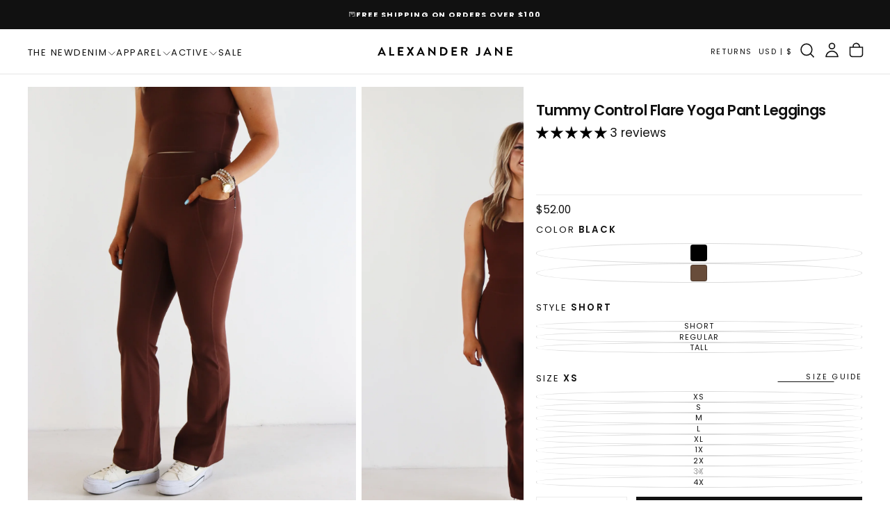

--- FILE ---
content_type: text/html; charset=utf-8
request_url: https://alexanderjane.com/products/tummy-control-flare-leggings-by-aj
body_size: 81820
content:
<!doctype html><html class="no-js" lang="en" >
  <head>
    <meta charset="utf-8">
    <meta http-equiv="X-UA-Compatible" content="IE=edge">
    <meta name="viewport" content="width=device-width,initial-scale=1">
    <meta name="theme-color" content="">
    <link rel="canonical" href="https://alexanderjane.com/products/tummy-control-flare-leggings-by-aj">
    <link rel="preconnect" href="https://cdn.shopify.com" crossorigin><link rel="icon" type="image/png" href="//alexanderjane.com/cdn/shop/files/AJ_FAVICON.png?crop=center&height=32&v=1691218472&width=32"><link rel="preconnect" href="https://fonts.shopifycdn.com" crossorigin>

<title>
  Tummy Control Flare Yoga Pant Leggings

    &ndash; Alexander Jane Boutique </title><meta name="description" content="Step into our Tummy Control Flare Leggings — where style meets all-day confidence. A hidden smoothing panel works its magic on your lower belly, giving you a snatched yet comfortable fit. Crafted from our luxe, compressive-but-soft fabric, these leggings stretch and sculpt in all the right places. The flare leg silhoue"><meta property="og:site_name" content="Alexander Jane Boutique ">
<meta property="og:url" content="https://alexanderjane.com/products/tummy-control-flare-leggings-by-aj">
<meta property="og:title" content="Tummy Control Flare Yoga Pant Leggings">
<meta property="og:type" content="product">
<meta property="og:description" content="Step into our Tummy Control Flare Leggings — where style meets all-day confidence. A hidden smoothing panel works its magic on your lower belly, giving you a snatched yet comfortable fit. Crafted from our luxe, compressive-but-soft fabric, these leggings stretch and sculpt in all the right places. The flare leg silhoue"><meta property="og:image" content="http://alexanderjane.com/cdn/shop/files/TC_FLARE_ESP_FRONT.jpg?v=1755975957">
  <meta property="og:image:secure_url" content="https://alexanderjane.com/cdn/shop/files/TC_FLARE_ESP_FRONT.jpg?v=1755975957">
  <meta property="og:image:width" content="4000">
  <meta property="og:image:height" content="6000"><meta property="og:price:amount" content="52.00">
  <meta property="og:price:currency" content="USD"><meta name="twitter:card" content="summary_large_image">
<meta name="twitter:title" content="Tummy Control Flare Yoga Pant Leggings">
<meta name="twitter:description" content="Step into our Tummy Control Flare Leggings — where style meets all-day confidence. A hidden smoothing panel works its magic on your lower belly, giving you a snatched yet comfortable fit. Crafted from our luxe, compressive-but-soft fabric, these leggings stretch and sculpt in all the right places. The flare leg silhoue">

    <script src="//alexanderjane.com/cdn/shop/t/22/assets/swiper-bundle.min.js?v=76204931248172345031767732133" defer="defer"></script>
    <script src="//alexanderjane.com/cdn/shop/t/22/assets/bodyScrollLock.min.js?v=15890374805268084651767732131" defer="defer"></script>
    <script src="//alexanderjane.com/cdn/shop/t/22/assets/pubsub.js?v=47587058936531202851767732133" defer="defer"></script>
    <script src="//alexanderjane.com/cdn/shop/t/22/assets/global.js?v=130668133502226359081769137858" defer="defer"></script>
    <noscript>
      <style>
        img[loading='lazy'] { opacity: 1; }
      </style>
    </noscript>
    <script src="//alexanderjane.com/cdn/shop/t/22/assets/cookies.js?v=121601133523406246751767732132" defer="defer"></script>

    <script>window.performance && window.performance.mark && window.performance.mark('shopify.content_for_header.start');</script><meta name="google-site-verification" content="-lTgjDQKfHJoCOeiXL0jsdgzk6_TMC3YBC3Mrcu3s3I">
<meta name="facebook-domain-verification" content="91966p83z4dql48njylzmsfosyw0lm">
<meta name="facebook-domain-verification" content="rnrtrpcglsj4xya63unsg3a1upru0a">
<meta id="shopify-digital-wallet" name="shopify-digital-wallet" content="/26894073922/digital_wallets/dialog">
<meta name="shopify-checkout-api-token" content="a44fa7f7f58f05e440a22cf27951289e">
<meta id="in-context-paypal-metadata" data-shop-id="26894073922" data-venmo-supported="true" data-environment="production" data-locale="en_US" data-paypal-v4="true" data-currency="USD">
<link rel="alternate" type="application/json+oembed" href="https://alexanderjane.com/products/tummy-control-flare-leggings-by-aj.oembed">
<script async="async" src="/checkouts/internal/preloads.js?locale=en-US"></script>
<link rel="preconnect" href="https://shop.app" crossorigin="anonymous">
<script async="async" src="https://shop.app/checkouts/internal/preloads.js?locale=en-US&shop_id=26894073922" crossorigin="anonymous"></script>
<script id="apple-pay-shop-capabilities" type="application/json">{"shopId":26894073922,"countryCode":"US","currencyCode":"USD","merchantCapabilities":["supports3DS"],"merchantId":"gid:\/\/shopify\/Shop\/26894073922","merchantName":"Alexander Jane Boutique ","requiredBillingContactFields":["postalAddress","email"],"requiredShippingContactFields":["postalAddress","email"],"shippingType":"shipping","supportedNetworks":["visa","masterCard","amex","discover","elo","jcb"],"total":{"type":"pending","label":"Alexander Jane Boutique ","amount":"1.00"},"shopifyPaymentsEnabled":true,"supportsSubscriptions":true}</script>
<script id="shopify-features" type="application/json">{"accessToken":"a44fa7f7f58f05e440a22cf27951289e","betas":["rich-media-storefront-analytics"],"domain":"alexanderjane.com","predictiveSearch":true,"shopId":26894073922,"locale":"en"}</script>
<script>var Shopify = Shopify || {};
Shopify.shop = "alexanderjane.myshopify.com";
Shopify.locale = "en";
Shopify.currency = {"active":"USD","rate":"1.0"};
Shopify.country = "US";
Shopify.theme = {"name":"Release","id":139002413122,"schema_name":"Release","schema_version":"2.0.2","theme_store_id":2698,"role":"main"};
Shopify.theme.handle = "null";
Shopify.theme.style = {"id":null,"handle":null};
Shopify.cdnHost = "alexanderjane.com/cdn";
Shopify.routes = Shopify.routes || {};
Shopify.routes.root = "/";</script>
<script type="module">!function(o){(o.Shopify=o.Shopify||{}).modules=!0}(window);</script>
<script>!function(o){function n(){var o=[];function n(){o.push(Array.prototype.slice.apply(arguments))}return n.q=o,n}var t=o.Shopify=o.Shopify||{};t.loadFeatures=n(),t.autoloadFeatures=n()}(window);</script>
<script>
  window.ShopifyPay = window.ShopifyPay || {};
  window.ShopifyPay.apiHost = "shop.app\/pay";
  window.ShopifyPay.redirectState = null;
</script>
<script id="shop-js-analytics" type="application/json">{"pageType":"product"}</script>
<script defer="defer" async type="module" src="//alexanderjane.com/cdn/shopifycloud/shop-js/modules/v2/client.init-shop-cart-sync_BT-GjEfc.en.esm.js"></script>
<script defer="defer" async type="module" src="//alexanderjane.com/cdn/shopifycloud/shop-js/modules/v2/chunk.common_D58fp_Oc.esm.js"></script>
<script defer="defer" async type="module" src="//alexanderjane.com/cdn/shopifycloud/shop-js/modules/v2/chunk.modal_xMitdFEc.esm.js"></script>
<script type="module">
  await import("//alexanderjane.com/cdn/shopifycloud/shop-js/modules/v2/client.init-shop-cart-sync_BT-GjEfc.en.esm.js");
await import("//alexanderjane.com/cdn/shopifycloud/shop-js/modules/v2/chunk.common_D58fp_Oc.esm.js");
await import("//alexanderjane.com/cdn/shopifycloud/shop-js/modules/v2/chunk.modal_xMitdFEc.esm.js");

  window.Shopify.SignInWithShop?.initShopCartSync?.({"fedCMEnabled":true,"windoidEnabled":true});

</script>
<script defer="defer" async type="module" src="//alexanderjane.com/cdn/shopifycloud/shop-js/modules/v2/client.payment-terms_Ci9AEqFq.en.esm.js"></script>
<script defer="defer" async type="module" src="//alexanderjane.com/cdn/shopifycloud/shop-js/modules/v2/chunk.common_D58fp_Oc.esm.js"></script>
<script defer="defer" async type="module" src="//alexanderjane.com/cdn/shopifycloud/shop-js/modules/v2/chunk.modal_xMitdFEc.esm.js"></script>
<script type="module">
  await import("//alexanderjane.com/cdn/shopifycloud/shop-js/modules/v2/client.payment-terms_Ci9AEqFq.en.esm.js");
await import("//alexanderjane.com/cdn/shopifycloud/shop-js/modules/v2/chunk.common_D58fp_Oc.esm.js");
await import("//alexanderjane.com/cdn/shopifycloud/shop-js/modules/v2/chunk.modal_xMitdFEc.esm.js");

  
</script>
<script>
  window.Shopify = window.Shopify || {};
  if (!window.Shopify.featureAssets) window.Shopify.featureAssets = {};
  window.Shopify.featureAssets['shop-js'] = {"shop-cart-sync":["modules/v2/client.shop-cart-sync_DZOKe7Ll.en.esm.js","modules/v2/chunk.common_D58fp_Oc.esm.js","modules/v2/chunk.modal_xMitdFEc.esm.js"],"init-fed-cm":["modules/v2/client.init-fed-cm_B6oLuCjv.en.esm.js","modules/v2/chunk.common_D58fp_Oc.esm.js","modules/v2/chunk.modal_xMitdFEc.esm.js"],"shop-cash-offers":["modules/v2/client.shop-cash-offers_D2sdYoxE.en.esm.js","modules/v2/chunk.common_D58fp_Oc.esm.js","modules/v2/chunk.modal_xMitdFEc.esm.js"],"shop-login-button":["modules/v2/client.shop-login-button_QeVjl5Y3.en.esm.js","modules/v2/chunk.common_D58fp_Oc.esm.js","modules/v2/chunk.modal_xMitdFEc.esm.js"],"pay-button":["modules/v2/client.pay-button_DXTOsIq6.en.esm.js","modules/v2/chunk.common_D58fp_Oc.esm.js","modules/v2/chunk.modal_xMitdFEc.esm.js"],"shop-button":["modules/v2/client.shop-button_DQZHx9pm.en.esm.js","modules/v2/chunk.common_D58fp_Oc.esm.js","modules/v2/chunk.modal_xMitdFEc.esm.js"],"avatar":["modules/v2/client.avatar_BTnouDA3.en.esm.js"],"init-windoid":["modules/v2/client.init-windoid_CR1B-cfM.en.esm.js","modules/v2/chunk.common_D58fp_Oc.esm.js","modules/v2/chunk.modal_xMitdFEc.esm.js"],"init-shop-for-new-customer-accounts":["modules/v2/client.init-shop-for-new-customer-accounts_C_vY_xzh.en.esm.js","modules/v2/client.shop-login-button_QeVjl5Y3.en.esm.js","modules/v2/chunk.common_D58fp_Oc.esm.js","modules/v2/chunk.modal_xMitdFEc.esm.js"],"init-shop-email-lookup-coordinator":["modules/v2/client.init-shop-email-lookup-coordinator_BI7n9ZSv.en.esm.js","modules/v2/chunk.common_D58fp_Oc.esm.js","modules/v2/chunk.modal_xMitdFEc.esm.js"],"init-shop-cart-sync":["modules/v2/client.init-shop-cart-sync_BT-GjEfc.en.esm.js","modules/v2/chunk.common_D58fp_Oc.esm.js","modules/v2/chunk.modal_xMitdFEc.esm.js"],"shop-toast-manager":["modules/v2/client.shop-toast-manager_DiYdP3xc.en.esm.js","modules/v2/chunk.common_D58fp_Oc.esm.js","modules/v2/chunk.modal_xMitdFEc.esm.js"],"init-customer-accounts":["modules/v2/client.init-customer-accounts_D9ZNqS-Q.en.esm.js","modules/v2/client.shop-login-button_QeVjl5Y3.en.esm.js","modules/v2/chunk.common_D58fp_Oc.esm.js","modules/v2/chunk.modal_xMitdFEc.esm.js"],"init-customer-accounts-sign-up":["modules/v2/client.init-customer-accounts-sign-up_iGw4briv.en.esm.js","modules/v2/client.shop-login-button_QeVjl5Y3.en.esm.js","modules/v2/chunk.common_D58fp_Oc.esm.js","modules/v2/chunk.modal_xMitdFEc.esm.js"],"shop-follow-button":["modules/v2/client.shop-follow-button_CqMgW2wH.en.esm.js","modules/v2/chunk.common_D58fp_Oc.esm.js","modules/v2/chunk.modal_xMitdFEc.esm.js"],"checkout-modal":["modules/v2/client.checkout-modal_xHeaAweL.en.esm.js","modules/v2/chunk.common_D58fp_Oc.esm.js","modules/v2/chunk.modal_xMitdFEc.esm.js"],"shop-login":["modules/v2/client.shop-login_D91U-Q7h.en.esm.js","modules/v2/chunk.common_D58fp_Oc.esm.js","modules/v2/chunk.modal_xMitdFEc.esm.js"],"lead-capture":["modules/v2/client.lead-capture_BJmE1dJe.en.esm.js","modules/v2/chunk.common_D58fp_Oc.esm.js","modules/v2/chunk.modal_xMitdFEc.esm.js"],"payment-terms":["modules/v2/client.payment-terms_Ci9AEqFq.en.esm.js","modules/v2/chunk.common_D58fp_Oc.esm.js","modules/v2/chunk.modal_xMitdFEc.esm.js"]};
</script>
<script>(function() {
  var isLoaded = false;
  function asyncLoad() {
    if (isLoaded) return;
    isLoaded = true;
    var urls = ["https:\/\/static.klaviyo.com\/onsite\/js\/klaviyo.js?company_id=T7wyvL\u0026shop=alexanderjane.myshopify.com","https:\/\/shopify-extension.getredo.com\/main.js?widget_id=j6vteomfgpvufmx\u0026shop=alexanderjane.myshopify.com"];
    for (var i = 0; i < urls.length; i++) {
      var s = document.createElement('script');
      s.type = 'text/javascript';
      s.async = true;
      s.src = urls[i];
      var x = document.getElementsByTagName('script')[0];
      x.parentNode.insertBefore(s, x);
    }
  };
  if(window.attachEvent) {
    window.attachEvent('onload', asyncLoad);
  } else {
    window.addEventListener('load', asyncLoad, false);
  }
})();</script>
<script id="__st">var __st={"a":26894073922,"offset":-25200,"reqid":"bc6bc8c0-273e-4e9a-b193-bcb6eb6a0980-1769363231","pageurl":"alexanderjane.com\/products\/tummy-control-flare-leggings-by-aj","u":"43d933ad32d3","p":"product","rtyp":"product","rid":7076268113986};</script>
<script>window.ShopifyPaypalV4VisibilityTracking = true;</script>
<script id="captcha-bootstrap">!function(){'use strict';const t='contact',e='account',n='new_comment',o=[[t,t],['blogs',n],['comments',n],[t,'customer']],c=[[e,'customer_login'],[e,'guest_login'],[e,'recover_customer_password'],[e,'create_customer']],r=t=>t.map((([t,e])=>`form[action*='/${t}']:not([data-nocaptcha='true']) input[name='form_type'][value='${e}']`)).join(','),a=t=>()=>t?[...document.querySelectorAll(t)].map((t=>t.form)):[];function s(){const t=[...o],e=r(t);return a(e)}const i='password',u='form_key',d=['recaptcha-v3-token','g-recaptcha-response','h-captcha-response',i],f=()=>{try{return window.sessionStorage}catch{return}},m='__shopify_v',_=t=>t.elements[u];function p(t,e,n=!1){try{const o=window.sessionStorage,c=JSON.parse(o.getItem(e)),{data:r}=function(t){const{data:e,action:n}=t;return t[m]||n?{data:e,action:n}:{data:t,action:n}}(c);for(const[e,n]of Object.entries(r))t.elements[e]&&(t.elements[e].value=n);n&&o.removeItem(e)}catch(o){console.error('form repopulation failed',{error:o})}}const l='form_type',E='cptcha';function T(t){t.dataset[E]=!0}const w=window,h=w.document,L='Shopify',v='ce_forms',y='captcha';let A=!1;((t,e)=>{const n=(g='f06e6c50-85a8-45c8-87d0-21a2b65856fe',I='https://cdn.shopify.com/shopifycloud/storefront-forms-hcaptcha/ce_storefront_forms_captcha_hcaptcha.v1.5.2.iife.js',D={infoText:'Protected by hCaptcha',privacyText:'Privacy',termsText:'Terms'},(t,e,n)=>{const o=w[L][v],c=o.bindForm;if(c)return c(t,g,e,D).then(n);var r;o.q.push([[t,g,e,D],n]),r=I,A||(h.body.append(Object.assign(h.createElement('script'),{id:'captcha-provider',async:!0,src:r})),A=!0)});var g,I,D;w[L]=w[L]||{},w[L][v]=w[L][v]||{},w[L][v].q=[],w[L][y]=w[L][y]||{},w[L][y].protect=function(t,e){n(t,void 0,e),T(t)},Object.freeze(w[L][y]),function(t,e,n,w,h,L){const[v,y,A,g]=function(t,e,n){const i=e?o:[],u=t?c:[],d=[...i,...u],f=r(d),m=r(i),_=r(d.filter((([t,e])=>n.includes(e))));return[a(f),a(m),a(_),s()]}(w,h,L),I=t=>{const e=t.target;return e instanceof HTMLFormElement?e:e&&e.form},D=t=>v().includes(t);t.addEventListener('submit',(t=>{const e=I(t);if(!e)return;const n=D(e)&&!e.dataset.hcaptchaBound&&!e.dataset.recaptchaBound,o=_(e),c=g().includes(e)&&(!o||!o.value);(n||c)&&t.preventDefault(),c&&!n&&(function(t){try{if(!f())return;!function(t){const e=f();if(!e)return;const n=_(t);if(!n)return;const o=n.value;o&&e.removeItem(o)}(t);const e=Array.from(Array(32),(()=>Math.random().toString(36)[2])).join('');!function(t,e){_(t)||t.append(Object.assign(document.createElement('input'),{type:'hidden',name:u})),t.elements[u].value=e}(t,e),function(t,e){const n=f();if(!n)return;const o=[...t.querySelectorAll(`input[type='${i}']`)].map((({name:t})=>t)),c=[...d,...o],r={};for(const[a,s]of new FormData(t).entries())c.includes(a)||(r[a]=s);n.setItem(e,JSON.stringify({[m]:1,action:t.action,data:r}))}(t,e)}catch(e){console.error('failed to persist form',e)}}(e),e.submit())}));const S=(t,e)=>{t&&!t.dataset[E]&&(n(t,e.some((e=>e===t))),T(t))};for(const o of['focusin','change'])t.addEventListener(o,(t=>{const e=I(t);D(e)&&S(e,y())}));const B=e.get('form_key'),M=e.get(l),P=B&&M;t.addEventListener('DOMContentLoaded',(()=>{const t=y();if(P)for(const e of t)e.elements[l].value===M&&p(e,B);[...new Set([...A(),...v().filter((t=>'true'===t.dataset.shopifyCaptcha))])].forEach((e=>S(e,t)))}))}(h,new URLSearchParams(w.location.search),n,t,e,['guest_login'])})(!0,!0)}();</script>
<script integrity="sha256-4kQ18oKyAcykRKYeNunJcIwy7WH5gtpwJnB7kiuLZ1E=" data-source-attribution="shopify.loadfeatures" defer="defer" src="//alexanderjane.com/cdn/shopifycloud/storefront/assets/storefront/load_feature-a0a9edcb.js" crossorigin="anonymous"></script>
<script crossorigin="anonymous" defer="defer" src="//alexanderjane.com/cdn/shopifycloud/storefront/assets/shopify_pay/storefront-65b4c6d7.js?v=20250812"></script>
<script data-source-attribution="shopify.dynamic_checkout.dynamic.init">var Shopify=Shopify||{};Shopify.PaymentButton=Shopify.PaymentButton||{isStorefrontPortableWallets:!0,init:function(){window.Shopify.PaymentButton.init=function(){};var t=document.createElement("script");t.src="https://alexanderjane.com/cdn/shopifycloud/portable-wallets/latest/portable-wallets.en.js",t.type="module",document.head.appendChild(t)}};
</script>
<script data-source-attribution="shopify.dynamic_checkout.buyer_consent">
  function portableWalletsHideBuyerConsent(e){var t=document.getElementById("shopify-buyer-consent"),n=document.getElementById("shopify-subscription-policy-button");t&&n&&(t.classList.add("hidden"),t.setAttribute("aria-hidden","true"),n.removeEventListener("click",e))}function portableWalletsShowBuyerConsent(e){var t=document.getElementById("shopify-buyer-consent"),n=document.getElementById("shopify-subscription-policy-button");t&&n&&(t.classList.remove("hidden"),t.removeAttribute("aria-hidden"),n.addEventListener("click",e))}window.Shopify?.PaymentButton&&(window.Shopify.PaymentButton.hideBuyerConsent=portableWalletsHideBuyerConsent,window.Shopify.PaymentButton.showBuyerConsent=portableWalletsShowBuyerConsent);
</script>
<script data-source-attribution="shopify.dynamic_checkout.cart.bootstrap">document.addEventListener("DOMContentLoaded",(function(){function t(){return document.querySelector("shopify-accelerated-checkout-cart, shopify-accelerated-checkout")}if(t())Shopify.PaymentButton.init();else{new MutationObserver((function(e,n){t()&&(Shopify.PaymentButton.init(),n.disconnect())})).observe(document.body,{childList:!0,subtree:!0})}}));
</script>
<script id='scb4127' type='text/javascript' async='' src='https://alexanderjane.com/cdn/shopifycloud/privacy-banner/storefront-banner.js'></script><link id="shopify-accelerated-checkout-styles" rel="stylesheet" media="screen" href="https://alexanderjane.com/cdn/shopifycloud/portable-wallets/latest/accelerated-checkout-backwards-compat.css" crossorigin="anonymous">
<style id="shopify-accelerated-checkout-cart">
        #shopify-buyer-consent {
  margin-top: 1em;
  display: inline-block;
  width: 100%;
}

#shopify-buyer-consent.hidden {
  display: none;
}

#shopify-subscription-policy-button {
  background: none;
  border: none;
  padding: 0;
  text-decoration: underline;
  font-size: inherit;
  cursor: pointer;
}

#shopify-subscription-policy-button::before {
  box-shadow: none;
}

      </style>

<script>window.performance && window.performance.mark && window.performance.mark('shopify.content_for_header.end');</script>
<style data-shopify>/* typography - body */
  @font-face {
  font-family: Poppins;
  font-weight: 400;
  font-style: normal;
  font-display: swap;
  src: url("//alexanderjane.com/cdn/fonts/poppins/poppins_n4.0ba78fa5af9b0e1a374041b3ceaadf0a43b41362.woff2") format("woff2"),
       url("//alexanderjane.com/cdn/fonts/poppins/poppins_n4.214741a72ff2596839fc9760ee7a770386cf16ca.woff") format("woff");
}

  @font-face {
  font-family: Poppins;
  font-weight: 400;
  font-style: normal;
  font-display: swap;
  src: url("//alexanderjane.com/cdn/fonts/poppins/poppins_n4.0ba78fa5af9b0e1a374041b3ceaadf0a43b41362.woff2") format("woff2"),
       url("//alexanderjane.com/cdn/fonts/poppins/poppins_n4.214741a72ff2596839fc9760ee7a770386cf16ca.woff") format("woff");
}

  @font-face {
  font-family: Poppins;
  font-weight: 500;
  font-style: normal;
  font-display: swap;
  src: url("//alexanderjane.com/cdn/fonts/poppins/poppins_n5.ad5b4b72b59a00358afc706450c864c3c8323842.woff2") format("woff2"),
       url("//alexanderjane.com/cdn/fonts/poppins/poppins_n5.33757fdf985af2d24b32fcd84c9a09224d4b2c39.woff") format("woff");
}

  @font-face {
  font-family: Poppins;
  font-weight: 600;
  font-style: normal;
  font-display: swap;
  src: url("//alexanderjane.com/cdn/fonts/poppins/poppins_n6.aa29d4918bc243723d56b59572e18228ed0786f6.woff2") format("woff2"),
       url("//alexanderjane.com/cdn/fonts/poppins/poppins_n6.5f815d845fe073750885d5b7e619ee00e8111208.woff") format("woff");
}

  @font-face {
  font-family: Poppins;
  font-weight: 700;
  font-style: normal;
  font-display: swap;
  src: url("//alexanderjane.com/cdn/fonts/poppins/poppins_n7.56758dcf284489feb014a026f3727f2f20a54626.woff2") format("woff2"),
       url("//alexanderjane.com/cdn/fonts/poppins/poppins_n7.f34f55d9b3d3205d2cd6f64955ff4b36f0cfd8da.woff") format("woff");
}


  /* typography - body italic */
  @font-face {
  font-family: Poppins;
  font-weight: 400;
  font-style: italic;
  font-display: swap;
  src: url("//alexanderjane.com/cdn/fonts/poppins/poppins_i4.846ad1e22474f856bd6b81ba4585a60799a9f5d2.woff2") format("woff2"),
       url("//alexanderjane.com/cdn/fonts/poppins/poppins_i4.56b43284e8b52fc64c1fd271f289a39e8477e9ec.woff") format("woff");
}

  @font-face {
  font-family: Poppins;
  font-weight: 700;
  font-style: italic;
  font-display: swap;
  src: url("//alexanderjane.com/cdn/fonts/poppins/poppins_i7.42fd71da11e9d101e1e6c7932199f925f9eea42d.woff2") format("woff2"),
       url("//alexanderjane.com/cdn/fonts/poppins/poppins_i7.ec8499dbd7616004e21155106d13837fff4cf556.woff") format("woff");
}


  /* typography - heading */
  @font-face {
  font-family: Poppins;
  font-weight: 400;
  font-style: normal;
  font-display: swap;
  src: url("//alexanderjane.com/cdn/fonts/poppins/poppins_n4.0ba78fa5af9b0e1a374041b3ceaadf0a43b41362.woff2") format("woff2"),
       url("//alexanderjane.com/cdn/fonts/poppins/poppins_n4.214741a72ff2596839fc9760ee7a770386cf16ca.woff") format("woff");
}

  @font-face {
  font-family: Poppins;
  font-weight: 400;
  font-style: normal;
  font-display: swap;
  src: url("//alexanderjane.com/cdn/fonts/poppins/poppins_n4.0ba78fa5af9b0e1a374041b3ceaadf0a43b41362.woff2") format("woff2"),
       url("//alexanderjane.com/cdn/fonts/poppins/poppins_n4.214741a72ff2596839fc9760ee7a770386cf16ca.woff") format("woff");
}

  @font-face {
  font-family: Poppins;
  font-weight: 500;
  font-style: normal;
  font-display: swap;
  src: url("//alexanderjane.com/cdn/fonts/poppins/poppins_n5.ad5b4b72b59a00358afc706450c864c3c8323842.woff2") format("woff2"),
       url("//alexanderjane.com/cdn/fonts/poppins/poppins_n5.33757fdf985af2d24b32fcd84c9a09224d4b2c39.woff") format("woff");
}

  @font-face {
  font-family: Poppins;
  font-weight: 600;
  font-style: normal;
  font-display: swap;
  src: url("//alexanderjane.com/cdn/fonts/poppins/poppins_n6.aa29d4918bc243723d56b59572e18228ed0786f6.woff2") format("woff2"),
       url("//alexanderjane.com/cdn/fonts/poppins/poppins_n6.5f815d845fe073750885d5b7e619ee00e8111208.woff") format("woff");
}

  @font-face {
  font-family: Poppins;
  font-weight: 700;
  font-style: normal;
  font-display: swap;
  src: url("//alexanderjane.com/cdn/fonts/poppins/poppins_n7.56758dcf284489feb014a026f3727f2f20a54626.woff2") format("woff2"),
       url("//alexanderjane.com/cdn/fonts/poppins/poppins_n7.f34f55d9b3d3205d2cd6f64955ff4b36f0cfd8da.woff") format("woff");
}


  /* typography - italic */
  @font-face {
  font-family: Cormorant;
  font-weight: 400;
  font-style: italic;
  font-display: swap;
  src: url("//alexanderjane.com/cdn/fonts/cormorant/cormorant_i4.0b95f138bb9694e184a2ebaf079dd59cf448e2d3.woff2") format("woff2"),
       url("//alexanderjane.com/cdn/fonts/cormorant/cormorant_i4.75684eb0a368d69688996f5f8e72c62747e6c249.woff") format("woff");
}

  @font-face {
  font-family: Cormorant;
  font-weight: 400;
  font-style: italic;
  font-display: swap;
  src: url("//alexanderjane.com/cdn/fonts/cormorant/cormorant_i4.0b95f138bb9694e184a2ebaf079dd59cf448e2d3.woff2") format("woff2"),
       url("//alexanderjane.com/cdn/fonts/cormorant/cormorant_i4.75684eb0a368d69688996f5f8e72c62747e6c249.woff") format("woff");
}

  @font-face {
  font-family: Cormorant;
  font-weight: 500;
  font-style: italic;
  font-display: swap;
  src: url("//alexanderjane.com/cdn/fonts/cormorant/cormorant_i5.5f44803b5f0edb410d154f596e709a324a72bde3.woff2") format("woff2"),
       url("//alexanderjane.com/cdn/fonts/cormorant/cormorant_i5.a529d8c487f1e4d284473cc4a5502e52c8de247f.woff") format("woff");
}

  @font-face {
  font-family: Cormorant;
  font-weight: 600;
  font-style: italic;
  font-display: swap;
  src: url("//alexanderjane.com/cdn/fonts/cormorant/cormorant_i6.d9cec4523bc4837b1c96b94ecf1a29351fbd8199.woff2") format("woff2"),
       url("//alexanderjane.com/cdn/fonts/cormorant/cormorant_i6.d18564a4f17d4e508a5eefe333645fbb7817d176.woff") format("woff");
}

  @font-face {
  font-family: Cormorant;
  font-weight: 700;
  font-style: italic;
  font-display: swap;
  src: url("//alexanderjane.com/cdn/fonts/cormorant/cormorant_i7.fa6e55789218717259c80e332e32b03d0c0e36e1.woff2") format("woff2"),
       url("//alexanderjane.com/cdn/fonts/cormorant/cormorant_i7.b5766b6262212587af58cec3328f4ffbc7c29531.woff") format("woff");
}


  /* typography - button */
  @font-face {
  font-family: Poppins;
  font-weight: 400;
  font-style: normal;
  font-display: swap;
  src: url("//alexanderjane.com/cdn/fonts/poppins/poppins_n4.0ba78fa5af9b0e1a374041b3ceaadf0a43b41362.woff2") format("woff2"),
       url("//alexanderjane.com/cdn/fonts/poppins/poppins_n4.214741a72ff2596839fc9760ee7a770386cf16ca.woff") format("woff");
}

  @font-face {
  font-family: Poppins;
  font-weight: 400;
  font-style: normal;
  font-display: swap;
  src: url("//alexanderjane.com/cdn/fonts/poppins/poppins_n4.0ba78fa5af9b0e1a374041b3ceaadf0a43b41362.woff2") format("woff2"),
       url("//alexanderjane.com/cdn/fonts/poppins/poppins_n4.214741a72ff2596839fc9760ee7a770386cf16ca.woff") format("woff");
}

  @font-face {
  font-family: Poppins;
  font-weight: 500;
  font-style: normal;
  font-display: swap;
  src: url("//alexanderjane.com/cdn/fonts/poppins/poppins_n5.ad5b4b72b59a00358afc706450c864c3c8323842.woff2") format("woff2"),
       url("//alexanderjane.com/cdn/fonts/poppins/poppins_n5.33757fdf985af2d24b32fcd84c9a09224d4b2c39.woff") format("woff");
}

  @font-face {
  font-family: Poppins;
  font-weight: 600;
  font-style: normal;
  font-display: swap;
  src: url("//alexanderjane.com/cdn/fonts/poppins/poppins_n6.aa29d4918bc243723d56b59572e18228ed0786f6.woff2") format("woff2"),
       url("//alexanderjane.com/cdn/fonts/poppins/poppins_n6.5f815d845fe073750885d5b7e619ee00e8111208.woff") format("woff");
}

  @font-face {
  font-family: Poppins;
  font-weight: 700;
  font-style: normal;
  font-display: swap;
  src: url("//alexanderjane.com/cdn/fonts/poppins/poppins_n7.56758dcf284489feb014a026f3727f2f20a54626.woff2") format("woff2"),
       url("//alexanderjane.com/cdn/fonts/poppins/poppins_n7.f34f55d9b3d3205d2cd6f64955ff4b36f0cfd8da.woff") format("woff");
}


  
  :root,

    

  .color-scheme-1 {
    --color-background: 255,255,255;
    --gradient-background: #ffffff;

    --color-background-contrast: 191,191,191;
    --color-shadow: 17,17,17;

    /* typography */
    --color-primary-text: 17,17,17;
    --color-secondary-text: 101,112,110;
    --color-heading-text: 17,17,17;

    --color-foreground: 17,17,17;

    /* buttons */
    --color-filled-button: 17,17,17;
    --color-filled-button-text: 255,255,255;
    --color-outlined-button: 255,255,255;
    --color-outlined-button-text: 17,17,17;

    --color-button-text: 255,255,255;

    /* other elements */
    --color-link: 17,17,17;
    --color-border: 235,235,235;
    --alpha-border: 1;

    --color-tag-foreground: 255,255,255;
    --color-tag-background: 94,90,89;

    --color-progress-bar: 101,112,110;
    --color-placeholder: 171,171,171;
    --color-rating-stars: 0,0,0;

    --color-button-swiper: 17,17,17;
  }
  
  

    

  .color-scheme-2 {
    --color-background: 101,112,110;
    --gradient-background: #65706e;

    --color-background-contrast: 41,45,44;
    --color-shadow: 17,17,17;

    /* typography */
    --color-primary-text: 255,255,255;
    --color-secondary-text: 17,17,17;
    --color-heading-text: 255,255,255;

    --color-foreground: 255,255,255;

    /* buttons */
    --color-filled-button: 255,255,255;
    --color-filled-button-text: 17,17,17;
    --color-outlined-button: 101,112,110;
    --color-outlined-button-text: 255,255,255;

    --color-button-text: 17,17,17;

    /* other elements */
    --color-link: 255,255,255;
    --color-border: 235,235,235;
    --alpha-border: 1;

    --color-tag-foreground: 255,255,255;
    --color-tag-background: 17,17,17;

    --color-progress-bar: 101,112,110;
    --color-placeholder: 242,243,247;
    --color-rating-stars: 0,0,0;

    --color-button-swiper: 255,255,255;
  }
  
  

    

  .color-scheme-3 {
    --color-background: 136,148,146;
    --gradient-background: #889492;

    --color-background-contrast: 74,82,81;
    --color-shadow: 17,17,17;

    /* typography */
    --color-primary-text: 19,45,64;
    --color-secondary-text: 255,255,255;
    --color-heading-text: 19,45,64;

    --color-foreground: 19,45,64;

    /* buttons */
    --color-filled-button: 19,45,64;
    --color-filled-button-text: 255,255,255;
    --color-outlined-button: 136,148,146;
    --color-outlined-button-text: 19,45,64;

    --color-button-text: 255,255,255;

    /* other elements */
    --color-link: 19,45,64;
    --color-border: 235,235,235;
    --alpha-border: 1;

    --color-tag-foreground: 255,255,255;
    --color-tag-background: 19,45,64;

    --color-progress-bar: 19,45,64;
    --color-placeholder: 242,243,247;
    --color-rating-stars: 0,0,0;

    --color-button-swiper: 19,45,64;
  }
  
  

    

  .color-scheme-4 {
    --color-background: 176,185,183;
    --gradient-background: #b0b9b7;

    --color-background-contrast: 110,124,121;
    --color-shadow: 17,17,17;

    /* typography */
    --color-primary-text: 17,17,17;
    --color-secondary-text: 255,255,255;
    --color-heading-text: 17,17,17;

    --color-foreground: 17,17,17;

    /* buttons */
    --color-filled-button: 17,17,17;
    --color-filled-button-text: 176,185,183;
    --color-outlined-button: 176,185,183;
    --color-outlined-button-text: 17,17,17;

    --color-button-text: 176,185,183;

    /* other elements */
    --color-link: 17,17,17;
    --color-border: 235,235,235;
    --alpha-border: 1;

    --color-tag-foreground: 255,255,255;
    --color-tag-background: 17,17,17;

    --color-progress-bar: 176,185,183;
    --color-placeholder: 242,243,247;
    --color-rating-stars: 0,0,0;

    --color-button-swiper: 17,17,17;
  }
  
  

    

  .color-scheme-5 {
    --color-background: 248,248,248;
    --gradient-background: #f8f8f8;

    --color-background-contrast: 184,184,184;
    --color-shadow: 17,17,17;

    /* typography */
    --color-primary-text: 17,17,17;
    --color-secondary-text: 255,255,255;
    --color-heading-text: 17,17,17;

    --color-foreground: 17,17,17;

    /* buttons */
    --color-filled-button: 17,17,17;
    --color-filled-button-text: 248,248,248;
    --color-outlined-button: 248,248,248;
    --color-outlined-button-text: 17,17,17;

    --color-button-text: 248,248,248;

    /* other elements */
    --color-link: 17,17,17;
    --color-border: 235,235,235;
    --alpha-border: 1;

    --color-tag-foreground: 17,17,17;
    --color-tag-background: 255,255,255;

    --color-progress-bar: 17,17,17;
    --color-placeholder: 242,243,247;
    --color-rating-stars: 0,0,0;

    --color-button-swiper: 17,17,17;
  }
  
  

    

  .color-scheme-6 {
    --color-background: 17,17,17;
    --gradient-background: #111111;

    --color-background-contrast: 145,145,145;
    --color-shadow: 17,17,17;

    /* typography */
    --color-primary-text: 255,255,255;
    --color-secondary-text: 101,112,110;
    --color-heading-text: 255,255,255;

    --color-foreground: 255,255,255;

    /* buttons */
    --color-filled-button: 255,255,255;
    --color-filled-button-text: 17,17,17;
    --color-outlined-button: 17,17,17;
    --color-outlined-button-text: 255,255,255;

    --color-button-text: 17,17,17;

    /* other elements */
    --color-link: 255,255,255;
    --color-border: 235,235,235;
    --alpha-border: 1;

    --color-tag-foreground: 255,255,255;
    --color-tag-background: 17,17,17;

    --color-progress-bar: 101,112,110;
    --color-placeholder: 242,243,247;
    --color-rating-stars: 0,0,0;

    --color-button-swiper: 255,255,255;
  }
  
  

    

  .color-scheme-7 {
    --color-background: 228,116,36;
    --gradient-background: #e47424;

    --color-background-contrast: 122,59,15;
    --color-shadow: 17,17,17;

    /* typography */
    --color-primary-text: 255,255,255;
    --color-secondary-text: 255,255,255;
    --color-heading-text: 255,255,255;

    --color-foreground: 255,255,255;

    /* buttons */
    --color-filled-button: 17,17,17;
    --color-filled-button-text: 255,255,255;
    --color-outlined-button: 228,116,36;
    --color-outlined-button-text: 255,255,255;

    --color-button-text: 255,255,255;

    /* other elements */
    --color-link: 17,17,17;
    --color-border: 235,235,235;
    --alpha-border: 1;

    --color-tag-foreground: 255,255,255;
    --color-tag-background: 17,17,17;

    --color-progress-bar: 101,112,110;
    --color-placeholder: 242,243,247;
    --color-rating-stars: 0,0,0;

    --color-button-swiper: 17,17,17;
  }
  
  

    

  .color-scheme-8 {
    --color-background: 108,119,117;
    --gradient-background: #6c7775;

    --color-background-contrast: 47,52,51;
    --color-shadow: 17,17,17;

    /* typography */
    --color-primary-text: 255,255,255;
    --color-secondary-text: 255,255,255;
    --color-heading-text: 255,255,255;

    --color-foreground: 255,255,255;

    /* buttons */
    --color-filled-button: 17,17,17;
    --color-filled-button-text: 255,255,255;
    --color-outlined-button: 108,119,117;
    --color-outlined-button-text: 17,17,17;

    --color-button-text: 255,255,255;

    /* other elements */
    --color-link: 17,17,17;
    --color-border: 235,235,235;
    --alpha-border: 1;

    --color-tag-foreground: 255,255,255;
    --color-tag-background: 17,17,17;

    --color-progress-bar: 101,112,110;
    --color-placeholder: 242,243,247;
    --color-rating-stars: 0,0,0;

    --color-button-swiper: 17,17,17;
  }
  

  body, .color-scheme-1, .color-scheme-2, .color-scheme-3, .color-scheme-4, .color-scheme-5, .color-scheme-6, .color-scheme-7, .color-scheme-8 {
    color: rgba(var(--color-foreground), 1);
    background-color: rgb(var(--color-background));
  }

  :root {
    /* default values */
    --announcement-bars-before-header-heights: 40px;
    --announcement-bars-before-header-visible-heights: 40px;
    --header-height: 65px;
    --announcement-bar-height: 40px;
    --header-top-position: calc(var(--header-height) + var(--announcement-bars-before-header-heights));
    --header-group-height: 65px;

    /* typography - heading */
    --font-heading-family: Poppins, sans-serif;
    --font-heading-style: normal;
    --font-heading-weight: 400;

    --font-heading-scale: 0.9;
    --font-heading-letter-spacing: -0.02em;
    --font-heading-text-transform: capitalize;
    --font-heading-word-break: break-word;

    /* typography - body */
    --font-body-family: Poppins, sans-serif;
    --font-body-style: normal;
    --font-body-weight: 400;

    --font-body-scale: 1.1;
    --font-body-letter-spacing: -0.04em;

    /* typography - italic */
    --font-italic-family: Cormorant, serif;
    --font-italic-style: italic;
    --font-italic-weight: 400;
    --font-italic-scale: 0.9;

    /* typography - button */
    --font-button-family: Poppins, sans-serif;
    --font-button-style: normal;
    --font-button-weight: 400;

    --font-button-scale: 1.0;
    --font-button-letter-spacing: 0.2em;
    --font-button-text-transform: uppercase;

    /* add 'arial' as a fallback font for rtl languages *//* font weights */
    --font-weight-normal: 400; /* 400 */
    --font-weight-medium: 500; /* 500 */
    --font-weight-semibold: 600; /* 600 */
    --font-weight-bold: 700; /* 700 */

    --font-weight-heading-normal: 400; /* 400 */
    --font-weight-heading-medium: 500; /* 500 */
    --font-weight-heading-semibold: 600; /* 600 */
    --font-weight-heading-bold: 700; /* 700 */

    --font-weight-button-normal: 400; /* 400 */
    --font-weight-button-medium: 500; /* 500 */

    /* digi-note-kk - is it possible to remove these? */
    --letter-spacing-extra-small: 0.05rem;
    --letter-spacing-small: 0.1rem;
    --letter-spacing-medium: 0.2rem;

    --letter-spacing-xxs: -0.04em;
    --letter-spacing-xs: -0.02em;
    --letter-spacing-sm: -0.01em;
    --letter-spacing-md: 0;
    --letter-spacing-lg: 0.01em;
    --letter-spacing-xl: 0.02em;
    --letter-spacing-xxl: 0.04em;

    /* typography - heading - start */
    --h1-multiplier: 4.7rem;
    --h2-multiplier: 3.6rem;
    --h3-multiplier: 2.7rem;
    --h4-multiplier: 2.1rem;
    --h5-multiplier: 1.6rem;
    --h6-multiplier: 1.2rem;

    /* lowercase headings need more line-height */
    
      --line-height-h1: 1.00;
      --line-height-h2: 1.00;
      --line-height-h3: 1.00;
      --line-height-h4: 1.00;
      --line-height-h5: 1.20;
      --line-height-h6: 1.20;
    
    /* typography - heading - end */

    --button-border-radius: 0;
    --button-text-transform: uppercase;
    --input-border-radius: 0;
    --button-action-border-radius: 0;
    --badge-border-radius: 0.4rem;

    --section-spacing-unit-size: 1.2rem;
    --spacing-unit-size: 0.8rem;
    --grid-spacing: 0.8rem;


    /* common colors */
    --color-success: #E45F5F;
    --color-alert: #F0B743;
    --color-error: #C25151;
    --color-price-accent: #EAF7FC;

    --color-white: #FFFFFF;
    --color-white-rgb: 255, 255, 255;
    --color-black: #111111;
    --color-black-rgb: 17, 17, 17;
    --color-light: #EBEBEB;
    --color-light-rgb: 235, 235, 235;

    --media-overlay-gradient: linear-gradient(180deg, rgba(0, 0, 0, 0) 0%, rgba(0, 0, 0, 0) 100%);
    --media-overlay-gradient-mobile: linear-gradient(180deg, rgba(0, 0, 0, 0) 0%, rgba(0, 0, 0, 0) 100%);

    --gradient-black: linear-gradient(180deg, rgba(0, 0, 0, 0) 0%, rgba(0, 0, 0, 0.2) 100%);
    --gradient-overlay-horizontal: linear-gradient(0deg, rgba(0, 0, 0, 0.2), rgba(0, 0, 0, 0.2));
    --color-popup-overlay: rgba(0, 0, 0, 0.5);

    --page-width: 1680px;
    --page-gutter: 1.6rem;

    --max-w-xxs-multiplier: 0.4694; /* 676px / 1440px = 0.4694 */
    --max-w-xs-multiplier: 0.5333;  /* 768px / 1440px = 0.5333 */
    --max-w-sm-multiplier: 0.6292;  /* 906px / 1440px = 0.6292 */
    --max-w-md-multiplier: 0.7111;  /* 1024px / 1440px = 0.7111 */
    --max-w-lg-multiplier: 0.7903;  /* 1138px / 1440px = 0.7903 */
    --max-w-xxl-multiplier: 0.9194; /* 1324px / 1440px = 0.9194 */

    --duration-short: 200ms;
    --duration-default: 300ms;
    --duration-long: 400ms;
    --duration-extra-long: 600ms;

    --z-header: 800;
    --z-modals: 900;
    --z-fab: 750;

    /* cards */
    --card-corner-radius: 0rem;
    --card-text-align: center;

    --card-aspect-ratio: 3/4;
    --card-media-aspect-ratio: 3/4;
    --card-media-object-fit: cover;

    --theme-js-animations-on-mobile: fade-in 800ms forwards paused;

    /* static values - start */
    --font-size-static-h1: 8.0rem;
    --font-size-static-h2: 6.1rem;
    --font-size-static-h3: 4.7rem;
    --font-size-static-h4: 3.6rem;
    --font-size-static-h5: 2.7rem;
    --font-size-static-h6: 2.1rem;
    --font-size-static-h7: 1.6rem;

    --font-size-static-xxs: 0.8rem;
    --font-size-static-xs: 1.0rem;
    --font-size-static-sm: 1.2rem;
    --font-size-static-md: 1.4rem;
    --font-size-static-lg: 1.6rem;
    --font-size-static-xl: 1.8rem;
    --font-size-static-xxl: 2.4rem;

    --line-height-static-xs: 1.00; /* don't use this value unless must */
    --line-height-static-sm: 1.25; /* most common and secure value */
    --line-height-static-md: 1.50;
    --line-height-static-lg: 2.25;
    --line-height-static-xl: 2.50;

    --spacing-unit-size-static: 1.6rem;
    /* static values - end */

    --product-card-option-button-size: 4rem;

    /* drawer */
    --drawer-transition-timing-function: cubic-bezier(0.74, -0.01, 0.26, 1);
    --drawer-transition-duration: 450ms;
  }

  @media screen and (min-width: 750px) {
    :root {
      --section-spacing-unit-size: 1.6rem;
      --spacing-unit-size: 0.8rem;
      --grid-spacing: 0.8rem;

      --page-gutter: 3.6rem;

      /* typography - heading - start */
      --h1-multiplier: 8.0rem;
      --h2-multiplier: 6.1rem;
      --h3-multiplier: 4.7rem;
      --h4-multiplier: 3.6rem;
      --h5-multiplier: 2.7rem;
      --h6-multiplier: 2.1rem;

      /* lowercase headings need more line-height */
      
        --line-height-h1: 1.00;
        --line-height-h2: 1.00;
        --line-height-h3: 1.00;
        --line-height-h4: 1.00;
        --line-height-h5: 1.00;
        --line-height-h6: 1.00;
      
      /* typography - heading - end */
    }
  }

  
</style><link href="//alexanderjane.com/cdn/shop/t/22/assets/base.css?v=21670562665283966381769036394" rel="stylesheet" type="text/css" media="all" />
    <link href="//alexanderjane.com/cdn/shop/t/22/assets/swiper-bundle.min.css?v=138879063338843649161767732133" rel="stylesheet" type="text/css" media="all" />
    
    <link rel='stylesheet' href='//alexanderjane.com/cdn/shop/t/22/assets/component-drawer.css?v=170813754725703820251767732132' media='print' onload="this.media='all'">
    <noscript>
      <link href="//alexanderjane.com/cdn/shop/t/22/assets/component-drawer.css?v=170813754725703820251767732132" rel="stylesheet" type="text/css" media="all" />
    </noscript>
  


    <link rel='stylesheet' href='//alexanderjane.com/cdn/shop/t/22/assets/component-predictive-search.css?v=116242036209523800271767732132' media='print' onload="this.media='all'">
    <noscript>
      <link href="//alexanderjane.com/cdn/shop/t/22/assets/component-predictive-search.css?v=116242036209523800271767732132" rel="stylesheet" type="text/css" media="all" />
    </noscript>
  

      <script src="//alexanderjane.com/cdn/shop/t/22/assets/predictive-search.js?v=9911937961917336451767732132" defer="defer"></script>
<link rel="preload" as="font" href="//alexanderjane.com/cdn/fonts/poppins/poppins_n4.0ba78fa5af9b0e1a374041b3ceaadf0a43b41362.woff2" type="font/woff2" crossorigin><link rel="preload" as="font" href="//alexanderjane.com/cdn/fonts/poppins/poppins_n4.0ba78fa5af9b0e1a374041b3ceaadf0a43b41362.woff2" type="font/woff2" crossorigin>

    <script>
      document.documentElement.className = document.documentElement.className.replace('no-js', 'js');
      if (Shopify.designMode) {
        document.documentElement.classList.add('shopify-design-mode');
      }
    </script>
  <!-- BEGIN app block: shopify://apps/redo/blocks/redo_app_embed/c613644b-6df4-4d11-b336-43a5c06745a1 --><!-- BEGIN app snippet: env -->

<script>
  if (typeof process === "undefined") {
    process = {};
  }
  process.env ??= {};
  process.env.AMPLITUDE_API_KEY = "b5eacb35b49c693d959231826b35f7ca";
  process.env.IPIFY_API_KEY = "at_S8q5xe1hwi5jKf6CSb4V661KXTKK2";
  process.env.REDO_API_URL = "https://shopify-cdn.getredo.com";
  process.env.REDO_CHAT_WIDGET_URL = "https://chat-widget.getredo.com";
  process.env.REDO_SHOPIFY_SERVER_URL = "https://shopify-server.getredo.com";

  if (typeof redoStorefront === "undefined") {
    redoStorefront = {};
  }
  redoStorefront.env ??= {};
  redoStorefront.env.AMPLITUDE_API_KEY = "b5eacb35b49c693d959231826b35f7ca";
  redoStorefront.env.IPIFY_API_KEY = "at_S8q5xe1hwi5jKf6CSb4V661KXTKK2";
  redoStorefront.env.REDO_API_URL = "https://shopify-cdn.getredo.com";
  redoStorefront.env.REDO_CHAT_WIDGET_URL = "https://chat-widget.getredo.com";
  redoStorefront.env.REDO_SHOPIFY_SERVER_URL = "https://shopify-server.getredo.com";
</script>
<!-- END app snippet -->
<script>
  const parts = navigator.userAgent.split(" ").map(part => btoa(part)).join("").replace(/=/g, "").toLowerCase();
  if (!parts.includes("2hyb21lluxpz2h0ag91c2") && !parts.includes("w90bwzwcg93zxikdiwmjipk")) {
    const script = document.createElement("script");
    script.async = true;
    script.src = "https://cdn.shopify.com/extensions/019bf3bb-f5b2-75cf-950d-d0272cbab176/redo-v1.140293/assets/main.js";
    document.head.appendChild(script);
  }
</script>

<!-- END app block --><!-- BEGIN app block: shopify://apps/judge-me-reviews/blocks/judgeme_core/61ccd3b1-a9f2-4160-9fe9-4fec8413e5d8 --><!-- Start of Judge.me Core -->






<link rel="dns-prefetch" href="https://cdnwidget.judge.me">
<link rel="dns-prefetch" href="https://cdn.judge.me">
<link rel="dns-prefetch" href="https://cdn1.judge.me">
<link rel="dns-prefetch" href="https://api.judge.me">

<script data-cfasync='false' class='jdgm-settings-script'>window.jdgmSettings={"pagination":5,"disable_web_reviews":false,"badge_no_review_text":"no reviews","badge_n_reviews_text":"{{ n }} reviews","badge_star_color":"#000000","hide_badge_preview_if_no_reviews":true,"badge_hide_text":false,"enforce_center_preview_badge":false,"widget_title":"Customer Reviews","widget_open_form_text":"Write a review","widget_close_form_text":"Cancel review","widget_refresh_page_text":"Refresh page","widget_summary_text":"Based on {{ number_of_reviews }} review/reviews:","widget_no_review_text":"Be the first to write a review:","widget_name_field_text":"Display name","widget_verified_name_field_text":"Verified Name (public)","widget_name_placeholder_text":"Display name","widget_required_field_error_text":"This field is required.","widget_email_field_text":"Email address","widget_verified_email_field_text":"Verified Email (private, can not be edited)","widget_email_placeholder_text":"Your email address","widget_email_field_error_text":"Please enter a valid email address.","widget_rating_field_text":"Rating","widget_review_title_field_text":"Title","widget_review_title_placeholder_text":"Something super catchy goes here...","widget_review_body_field_text":"Review content","widget_review_body_placeholder_text":"Tell us what you think! ","widget_pictures_field_text":"Picture/Video (optional)","widget_submit_review_text":"Submit Review","widget_submit_verified_review_text":"Submit Verified Review","widget_submit_success_msg_with_auto_publish":"Thank you! Please refresh the page in a few moments to see your review. You can remove or edit your review by logging into \u003ca href='https://judge.me/login' target='_blank' rel='nofollow noopener'\u003eJudge.me\u003c/a\u003e","widget_submit_success_msg_no_auto_publish":"Thank you! Your review will be published soon. You can remove or edit your review by logging into \u003ca href='https://judge.me/login' target='_blank' rel='nofollow noopener'\u003eJudge.me\u003c/a\u003e","widget_show_default_reviews_out_of_total_text":"Showing {{ n_reviews_shown }} out of {{ n_reviews }} reviews.","widget_show_all_link_text":"Show all","widget_show_less_link_text":"Show less","widget_author_said_text":"{{ reviewer_name }} said:","widget_days_text":"{{ n }} days ago","widget_weeks_text":"{{ n }} week/weeks ago","widget_months_text":"{{ n }} month/months ago","widget_years_text":"{{ n }} year/years ago","widget_yesterday_text":"Yesterday","widget_today_text":"Today","widget_replied_text":"\u003e\u003e {{ shop_name }} replied:","widget_read_more_text":"Read more","widget_reviewer_name_as_initial":"last_initial","widget_rating_filter_color":"#000000","widget_rating_filter_see_all_text":"See all reviews","widget_sorting_most_recent_text":"Most Recent","widget_sorting_highest_rating_text":"Highest Rating","widget_sorting_lowest_rating_text":"Lowest Rating","widget_sorting_with_pictures_text":"Only Pictures","widget_sorting_most_helpful_text":"Most Helpful","widget_open_question_form_text":"Ask a question","widget_reviews_subtab_text":"Reviews","widget_questions_subtab_text":"Questions","widget_question_label_text":"Question","widget_answer_label_text":"Answer","widget_question_placeholder_text":"Write your question here","widget_submit_question_text":"Submit Question","widget_question_submit_success_text":"Thank you for your question! We will notify you once it gets answered.","widget_star_color":"#000000","verified_badge_text":"Verified","verified_badge_bg_color":"#000000","verified_badge_text_color":"","verified_badge_placement":"left-of-reviewer-name","widget_review_max_height":1,"widget_hide_border":true,"widget_social_share":false,"widget_thumb":false,"widget_review_location_show":false,"widget_location_format":"country_iso_code","all_reviews_include_out_of_store_products":true,"all_reviews_out_of_store_text":"(out of store)","all_reviews_pagination":100,"all_reviews_product_name_prefix_text":"about","enable_review_pictures":true,"enable_question_anwser":false,"widget_theme":"carousel","review_date_format":"mm/dd/yyyy","default_sort_method":"highest-rating","widget_product_reviews_subtab_text":"Product Reviews","widget_shop_reviews_subtab_text":"Shop Reviews","widget_other_products_reviews_text":"Reviews for other products","widget_store_reviews_subtab_text":"Store reviews","widget_no_store_reviews_text":"This store hasn't received any reviews yet","widget_web_restriction_product_reviews_text":"This product hasn't received any reviews yet","widget_no_items_text":"No items found","widget_show_more_text":"Show more","widget_write_a_store_review_text":"Write a Store Review","widget_other_languages_heading":"Reviews in Other Languages","widget_translate_review_text":"Translate review to {{ language }}","widget_translating_review_text":"Translating...","widget_show_original_translation_text":"Show original ({{ language }})","widget_translate_review_failed_text":"Review couldn't be translated.","widget_translate_review_retry_text":"Retry","widget_translate_review_try_again_later_text":"Try again later","show_product_url_for_grouped_product":false,"widget_sorting_pictures_first_text":"Pictures First","show_pictures_on_all_rev_page_mobile":false,"show_pictures_on_all_rev_page_desktop":false,"floating_tab_hide_mobile_install_preference":false,"floating_tab_button_name":"★ Reviews","floating_tab_title":"Let customers speak for us","floating_tab_button_color":"","floating_tab_button_background_color":"","floating_tab_url":"","floating_tab_url_enabled":false,"floating_tab_tab_style":"text","all_reviews_text_badge_text":"Customers rate us {{ shop.metafields.judgeme.all_reviews_rating | round: 1 }}/5 based on {{ shop.metafields.judgeme.all_reviews_count }} reviews.","all_reviews_text_badge_text_branded_style":"{{ shop.metafields.judgeme.all_reviews_rating | round: 1 }} out of 5 stars based on {{ shop.metafields.judgeme.all_reviews_count }} reviews","is_all_reviews_text_badge_a_link":false,"show_stars_for_all_reviews_text_badge":true,"all_reviews_text_badge_url":"","all_reviews_text_style":"text","all_reviews_text_color_style":"judgeme_brand_color","all_reviews_text_color":"#108474","all_reviews_text_show_jm_brand":true,"featured_carousel_show_header":false,"featured_carousel_title":"Customer Reviews","testimonials_carousel_title":"Customers are saying","videos_carousel_title":"Real customer stories","cards_carousel_title":"Customers are saying","featured_carousel_count_text":"from {{ n }} reviews","featured_carousel_add_link_to_all_reviews_page":false,"featured_carousel_url":"","featured_carousel_show_images":false,"featured_carousel_autoslide_interval":7,"featured_carousel_arrows_on_the_sides":true,"featured_carousel_height":140,"featured_carousel_width":90,"featured_carousel_image_size":0,"featured_carousel_image_height":250,"featured_carousel_arrow_color":"#000000","verified_count_badge_style":"vintage","verified_count_badge_orientation":"horizontal","verified_count_badge_color_style":"judgeme_brand_color","verified_count_badge_color":"#108474","is_verified_count_badge_a_link":false,"verified_count_badge_url":"","verified_count_badge_show_jm_brand":true,"widget_rating_preset_default":5,"widget_first_sub_tab":"product-reviews","widget_show_histogram":false,"widget_histogram_use_custom_color":true,"widget_pagination_use_custom_color":true,"widget_star_use_custom_color":false,"widget_verified_badge_use_custom_color":false,"widget_write_review_use_custom_color":false,"picture_reminder_submit_button":"Upload Pictures","enable_review_videos":true,"mute_video_by_default":false,"widget_sorting_videos_first_text":"Videos First","widget_review_pending_text":"Pending","featured_carousel_items_for_large_screen":3,"social_share_options_order":"Facebook,Twitter","remove_microdata_snippet":true,"disable_json_ld":false,"enable_json_ld_products":false,"preview_badge_show_question_text":false,"preview_badge_no_question_text":"No questions","preview_badge_n_question_text":"{{ number_of_questions }} question/questions","qa_badge_show_icon":false,"qa_badge_position":"same-row","remove_judgeme_branding":true,"widget_add_search_bar":false,"widget_search_bar_placeholder":"Search","widget_sorting_verified_only_text":"Verified only","featured_carousel_theme":"compact","featured_carousel_show_rating":true,"featured_carousel_show_title":true,"featured_carousel_show_body":true,"featured_carousel_show_date":false,"featured_carousel_show_reviewer":true,"featured_carousel_show_product":false,"featured_carousel_header_background_color":"#108474","featured_carousel_header_text_color":"#ffffff","featured_carousel_name_product_separator":"reviewed","featured_carousel_full_star_background":"#108474","featured_carousel_empty_star_background":"#dadada","featured_carousel_vertical_theme_background":"#f9fafb","featured_carousel_verified_badge_enable":false,"featured_carousel_verified_badge_color":"#108474","featured_carousel_border_style":"round","featured_carousel_review_line_length_limit":3,"featured_carousel_more_reviews_button_text":"Read more reviews","featured_carousel_view_product_button_text":"View product","all_reviews_page_load_reviews_on":"scroll","all_reviews_page_load_more_text":"Load More Reviews","disable_fb_tab_reviews":false,"enable_ajax_cdn_cache":false,"widget_public_name_text":"displayed publicly like","default_reviewer_name":"Sarah B.","default_reviewer_name_has_non_latin":true,"widget_reviewer_anonymous":"Anonymous","medals_widget_title":"Judge.me Review Medals","medals_widget_background_color":"#f9fafb","medals_widget_position":"footer_all_pages","medals_widget_border_color":"#f9fafb","medals_widget_verified_text_position":"left","medals_widget_use_monochromatic_version":false,"medals_widget_elements_color":"#108474","show_reviewer_avatar":false,"widget_invalid_yt_video_url_error_text":"Not a YouTube video URL","widget_max_length_field_error_text":"Please enter no more than {0} characters.","widget_show_country_flag":false,"widget_show_collected_via_shop_app":true,"widget_verified_by_shop_badge_style":"light","widget_verified_by_shop_text":"Verified by Shop","widget_show_photo_gallery":false,"widget_load_with_code_splitting":true,"widget_ugc_install_preference":false,"widget_ugc_title":"Made by us, Shared by you","widget_ugc_subtitle":"Tag us to see your picture featured in our page","widget_ugc_arrows_color":"#ffffff","widget_ugc_primary_button_text":"Buy Now","widget_ugc_primary_button_background_color":"#108474","widget_ugc_primary_button_text_color":"#ffffff","widget_ugc_primary_button_border_width":"0","widget_ugc_primary_button_border_style":"none","widget_ugc_primary_button_border_color":"#108474","widget_ugc_primary_button_border_radius":"25","widget_ugc_secondary_button_text":"Load More","widget_ugc_secondary_button_background_color":"#ffffff","widget_ugc_secondary_button_text_color":"#108474","widget_ugc_secondary_button_border_width":"2","widget_ugc_secondary_button_border_style":"solid","widget_ugc_secondary_button_border_color":"#108474","widget_ugc_secondary_button_border_radius":"25","widget_ugc_reviews_button_text":"View Reviews","widget_ugc_reviews_button_background_color":"#ffffff","widget_ugc_reviews_button_text_color":"#108474","widget_ugc_reviews_button_border_width":"2","widget_ugc_reviews_button_border_style":"solid","widget_ugc_reviews_button_border_color":"#108474","widget_ugc_reviews_button_border_radius":"25","widget_ugc_reviews_button_link_to":"judgeme-reviews-page","widget_ugc_show_post_date":true,"widget_ugc_max_width":"800","widget_rating_metafield_value_type":true,"widget_primary_color":"#000000","widget_enable_secondary_color":true,"widget_secondary_color":"#E9E9E9","widget_summary_average_rating_text":"{{ average_rating }} out of 5","widget_media_grid_title":"Customer Reviews","widget_media_grid_see_more_text":"See more","widget_round_style":false,"widget_show_product_medals":false,"widget_verified_by_judgeme_text":"Verified by Judge.me","widget_show_store_medals":true,"widget_verified_by_judgeme_text_in_store_medals":"Verified by Judge.me","widget_media_field_exceed_quantity_message":"Sorry, we can only accept {{ max_media }} for one review.","widget_media_field_exceed_limit_message":"{{ file_name }} is too large, please select a {{ media_type }} less than {{ size_limit }}MB.","widget_review_submitted_text":"Review Submitted!","widget_question_submitted_text":"Question Submitted!","widget_close_form_text_question":"Cancel","widget_write_your_answer_here_text":"Write your answer here","widget_enabled_branded_link":true,"widget_show_collected_by_judgeme":false,"widget_reviewer_name_color":"#000000","widget_write_review_text_color":"#FFFFFF","widget_write_review_bg_color":"#000000","widget_collected_by_judgeme_text":"collected by Judge.me","widget_pagination_type":"load_more","widget_load_more_text":"Load More","widget_load_more_color":"#000000","widget_full_review_text":"Full Review","widget_read_more_reviews_text":"Read More Reviews","widget_read_questions_text":"Read Questions","widget_questions_and_answers_text":"Questions \u0026 Answers","widget_verified_by_text":"Verified by","widget_verified_text":"Verified","widget_number_of_reviews_text":"{{ number_of_reviews }} reviews","widget_back_button_text":"Back","widget_next_button_text":"Next","widget_custom_forms_filter_button":"Filters","custom_forms_style":"vertical","widget_show_review_information":false,"how_reviews_are_collected":"How reviews are collected?","widget_show_review_keywords":false,"widget_gdpr_statement":"How we use your data: We'll only contact you about the review you left, and only if necessary. By submitting your review, you agree to Judge.me's \u003ca href='https://judge.me/terms' target='_blank' rel='nofollow noopener'\u003eterms\u003c/a\u003e, \u003ca href='https://judge.me/privacy' target='_blank' rel='nofollow noopener'\u003eprivacy\u003c/a\u003e and \u003ca href='https://judge.me/content-policy' target='_blank' rel='nofollow noopener'\u003econtent\u003c/a\u003e policies.","widget_multilingual_sorting_enabled":false,"widget_translate_review_content_enabled":false,"widget_translate_review_content_method":"manual","popup_widget_review_selection":"automatically_with_pictures","popup_widget_round_border_style":true,"popup_widget_show_title":true,"popup_widget_show_body":true,"popup_widget_show_reviewer":false,"popup_widget_show_product":true,"popup_widget_show_pictures":true,"popup_widget_use_review_picture":true,"popup_widget_show_on_home_page":true,"popup_widget_show_on_product_page":true,"popup_widget_show_on_collection_page":true,"popup_widget_show_on_cart_page":true,"popup_widget_position":"bottom_left","popup_widget_first_review_delay":5,"popup_widget_duration":5,"popup_widget_interval":5,"popup_widget_review_count":5,"popup_widget_hide_on_mobile":true,"review_snippet_widget_round_border_style":true,"review_snippet_widget_card_color":"#FFFFFF","review_snippet_widget_slider_arrows_background_color":"#FFFFFF","review_snippet_widget_slider_arrows_color":"#000000","review_snippet_widget_star_color":"#108474","show_product_variant":false,"all_reviews_product_variant_label_text":"Variant: ","widget_show_verified_branding":false,"widget_ai_summary_title":"Customers say","widget_ai_summary_disclaimer":"AI-powered review summary based on recent customer reviews","widget_show_ai_summary":false,"widget_show_ai_summary_bg":false,"widget_show_review_title_input":true,"redirect_reviewers_invited_via_email":"review_widget","request_store_review_after_product_review":false,"request_review_other_products_in_order":false,"review_form_color_scheme":"default","review_form_corner_style":"square","review_form_star_color":{},"review_form_text_color":"#333333","review_form_background_color":"#ffffff","review_form_field_background_color":"#fafafa","review_form_button_color":{},"review_form_button_text_color":"#ffffff","review_form_modal_overlay_color":"#000000","review_content_screen_title_text":"How would you rate this product?","review_content_introduction_text":"We would love it if you would share a bit about your experience.","store_review_form_title_text":"How would you rate this store?","store_review_form_introduction_text":"We would love it if you would share a bit about your experience.","show_review_guidance_text":true,"one_star_review_guidance_text":"Poor","five_star_review_guidance_text":"Great","customer_information_screen_title_text":"About you","customer_information_introduction_text":"Please tell us more about you.","custom_questions_screen_title_text":"Your experience in more detail","custom_questions_introduction_text":"Here are a few questions to help us understand more about your experience.","review_submitted_screen_title_text":"Thanks for your review!","review_submitted_screen_thank_you_text":"We are processing it and it will appear on the store soon.","review_submitted_screen_email_verification_text":"Please confirm your email by clicking the link we just sent you. This helps us keep reviews authentic.","review_submitted_request_store_review_text":"Would you like to share your experience of shopping with us?","review_submitted_review_other_products_text":"Would you like to review these products?","store_review_screen_title_text":"Would you like to share your experience of shopping with us?","store_review_introduction_text":"We value your feedback and use it to improve. Please share any thoughts or suggestions you have.","reviewer_media_screen_title_picture_text":"Share a picture","reviewer_media_introduction_picture_text":"Upload a photo to support your review.","reviewer_media_screen_title_video_text":"Share a video","reviewer_media_introduction_video_text":"Upload a video to support your review.","reviewer_media_screen_title_picture_or_video_text":"Share a picture or video","reviewer_media_introduction_picture_or_video_text":"Upload a photo or video to support your review.","reviewer_media_youtube_url_text":"Paste your Youtube URL here","advanced_settings_next_step_button_text":"Next","advanced_settings_close_review_button_text":"Close","modal_write_review_flow":false,"write_review_flow_required_text":"Required","write_review_flow_privacy_message_text":"We respect your privacy.","write_review_flow_anonymous_text":"Post review as anonymous","write_review_flow_visibility_text":"This won't be visible to other customers.","write_review_flow_multiple_selection_help_text":"Select as many as you like","write_review_flow_single_selection_help_text":"Select one option","write_review_flow_required_field_error_text":"This field is required","write_review_flow_invalid_email_error_text":"Please enter a valid email address","write_review_flow_max_length_error_text":"Max. {{ max_length }} characters.","write_review_flow_media_upload_text":"\u003cb\u003eClick to upload\u003c/b\u003e or drag and drop","write_review_flow_gdpr_statement":"We'll only contact you about your review if necessary. By submitting your review, you agree to our \u003ca href='https://judge.me/terms' target='_blank' rel='nofollow noopener'\u003eterms and conditions\u003c/a\u003e and \u003ca href='https://judge.me/privacy' target='_blank' rel='nofollow noopener'\u003eprivacy policy\u003c/a\u003e.","rating_only_reviews_enabled":false,"show_negative_reviews_help_screen":false,"new_review_flow_help_screen_rating_threshold":3,"negative_review_resolution_screen_title_text":"Tell us more","negative_review_resolution_text":"Your experience matters to us. If there were issues with your purchase, we're here to help. Feel free to reach out to us, we'd love the opportunity to make things right.","negative_review_resolution_button_text":"Contact us","negative_review_resolution_proceed_with_review_text":"Leave a review","negative_review_resolution_subject":"Issue with purchase from {{ shop_name }}.{{ order_name }}","preview_badge_collection_page_install_status":false,"widget_review_custom_css":"#judgeme_product_reviews {\n    width: 80% !important;\n    margin: 0 auto !important;\n    font-family: 'Poppins', sans-serif !important;\n    font-weight: 400; /* adjust weight if you want bolder */\n    font-size: 1rem;  /* adjust size as needed */\n    line-height: 1.5;\n    color: #333;      /* optional text color */\n}","preview_badge_custom_css":"","preview_badge_stars_count":"5-stars","featured_carousel_custom_css":"","floating_tab_custom_css":"","all_reviews_widget_custom_css":"","medals_widget_custom_css":"","verified_badge_custom_css":"","all_reviews_text_custom_css":"","transparency_badges_collected_via_store_invite":false,"transparency_badges_from_another_provider":false,"transparency_badges_collected_from_store_visitor":false,"transparency_badges_collected_by_verified_review_provider":false,"transparency_badges_earned_reward":false,"transparency_badges_collected_via_store_invite_text":"Review collected via store invitation","transparency_badges_from_another_provider_text":"Review collected from another provider","transparency_badges_collected_from_store_visitor_text":"Review collected from a store visitor","transparency_badges_written_in_google_text":"Review written in Google","transparency_badges_written_in_etsy_text":"Review written in Etsy","transparency_badges_written_in_shop_app_text":"Review written in Shop App","transparency_badges_earned_reward_text":"Review earned a reward for future purchase","product_review_widget_per_page":2,"widget_store_review_label_text":"Review about the store","checkout_comment_extension_title_on_product_page":"Customer Comments","checkout_comment_extension_num_latest_comment_show":5,"checkout_comment_extension_format":"name_and_timestamp","checkout_comment_customer_name":"last_initial","checkout_comment_comment_notification":true,"preview_badge_collection_page_install_preference":true,"preview_badge_home_page_install_preference":false,"preview_badge_product_page_install_preference":true,"review_widget_install_preference":"","review_carousel_install_preference":false,"floating_reviews_tab_install_preference":"none","verified_reviews_count_badge_install_preference":false,"all_reviews_text_install_preference":false,"review_widget_best_location":true,"judgeme_medals_install_preference":false,"review_widget_revamp_enabled":false,"review_widget_qna_enabled":false,"review_widget_header_theme":"minimal","review_widget_widget_title_enabled":true,"review_widget_header_text_size":"medium","review_widget_header_text_weight":"regular","review_widget_average_rating_style":"compact","review_widget_bar_chart_enabled":true,"review_widget_bar_chart_type":"numbers","review_widget_bar_chart_style":"standard","review_widget_expanded_media_gallery_enabled":false,"review_widget_reviews_section_theme":"standard","review_widget_image_style":"thumbnails","review_widget_review_image_ratio":"square","review_widget_stars_size":"medium","review_widget_verified_badge":"standard_text","review_widget_review_title_text_size":"medium","review_widget_review_text_size":"medium","review_widget_review_text_length":"medium","review_widget_number_of_columns_desktop":3,"review_widget_carousel_transition_speed":5,"review_widget_custom_questions_answers_display":"always","review_widget_button_text_color":"#FFFFFF","review_widget_text_color":"#000000","review_widget_lighter_text_color":"#7B7B7B","review_widget_corner_styling":"soft","review_widget_review_word_singular":"review","review_widget_review_word_plural":"reviews","review_widget_voting_label":"Helpful?","review_widget_shop_reply_label":"Reply from {{ shop_name }}:","review_widget_filters_title":"Filters","qna_widget_question_word_singular":"Question","qna_widget_question_word_plural":"Questions","qna_widget_answer_reply_label":"Answer from {{ answerer_name }}:","qna_content_screen_title_text":"Ask a question about this product","qna_widget_question_required_field_error_text":"Please enter your question.","qna_widget_flow_gdpr_statement":"We'll only contact you about your question if necessary. By submitting your question, you agree to our \u003ca href='https://judge.me/terms' target='_blank' rel='nofollow noopener'\u003eterms and conditions\u003c/a\u003e and \u003ca href='https://judge.me/privacy' target='_blank' rel='nofollow noopener'\u003eprivacy policy\u003c/a\u003e.","qna_widget_question_submitted_text":"Thanks for your question!","qna_widget_close_form_text_question":"Close","qna_widget_question_submit_success_text":"We’ll notify you by email when your question is answered.","all_reviews_widget_v2025_enabled":false,"all_reviews_widget_v2025_header_theme":"default","all_reviews_widget_v2025_widget_title_enabled":true,"all_reviews_widget_v2025_header_text_size":"medium","all_reviews_widget_v2025_header_text_weight":"regular","all_reviews_widget_v2025_average_rating_style":"compact","all_reviews_widget_v2025_bar_chart_enabled":true,"all_reviews_widget_v2025_bar_chart_type":"numbers","all_reviews_widget_v2025_bar_chart_style":"standard","all_reviews_widget_v2025_expanded_media_gallery_enabled":false,"all_reviews_widget_v2025_show_store_medals":true,"all_reviews_widget_v2025_show_photo_gallery":true,"all_reviews_widget_v2025_show_review_keywords":false,"all_reviews_widget_v2025_show_ai_summary":false,"all_reviews_widget_v2025_show_ai_summary_bg":false,"all_reviews_widget_v2025_add_search_bar":false,"all_reviews_widget_v2025_default_sort_method":"most-recent","all_reviews_widget_v2025_reviews_per_page":10,"all_reviews_widget_v2025_reviews_section_theme":"default","all_reviews_widget_v2025_image_style":"thumbnails","all_reviews_widget_v2025_review_image_ratio":"square","all_reviews_widget_v2025_stars_size":"medium","all_reviews_widget_v2025_verified_badge":"bold_badge","all_reviews_widget_v2025_review_title_text_size":"medium","all_reviews_widget_v2025_review_text_size":"medium","all_reviews_widget_v2025_review_text_length":"medium","all_reviews_widget_v2025_number_of_columns_desktop":3,"all_reviews_widget_v2025_carousel_transition_speed":5,"all_reviews_widget_v2025_custom_questions_answers_display":"always","all_reviews_widget_v2025_show_product_variant":false,"all_reviews_widget_v2025_show_reviewer_avatar":true,"all_reviews_widget_v2025_reviewer_name_as_initial":"","all_reviews_widget_v2025_review_location_show":false,"all_reviews_widget_v2025_location_format":"","all_reviews_widget_v2025_show_country_flag":false,"all_reviews_widget_v2025_verified_by_shop_badge_style":"light","all_reviews_widget_v2025_social_share":false,"all_reviews_widget_v2025_social_share_options_order":"Facebook,Twitter,LinkedIn,Pinterest","all_reviews_widget_v2025_pagination_type":"standard","all_reviews_widget_v2025_button_text_color":"#FFFFFF","all_reviews_widget_v2025_text_color":"#000000","all_reviews_widget_v2025_lighter_text_color":"#7B7B7B","all_reviews_widget_v2025_corner_styling":"soft","all_reviews_widget_v2025_title":"Customer reviews","all_reviews_widget_v2025_ai_summary_title":"Customers say about this store","all_reviews_widget_v2025_no_review_text":"Be the first to write a review","platform":"shopify","branding_url":"https://app.judge.me/reviews/stores/alexanderjane.com","branding_text":"Powered by Judge.me","locale":"en","reply_name":"Alexander Jane Boutique ","widget_version":"3.0","footer":true,"autopublish":true,"review_dates":true,"enable_custom_form":false,"shop_use_review_site":true,"shop_locale":"en","enable_multi_locales_translations":true,"show_review_title_input":true,"review_verification_email_status":"always","can_be_branded":true,"reply_name_text":"Alexander Jane "};</script> <style class='jdgm-settings-style'>.jdgm-xx{left:0}:root{--jdgm-primary-color: #000;--jdgm-secondary-color: #E9E9E9;--jdgm-star-color: #000;--jdgm-write-review-text-color: #FFFFFF;--jdgm-write-review-bg-color: #000000;--jdgm-paginate-color: #000000;--jdgm-border-radius: 0;--jdgm-reviewer-name-color: #000000}.jdgm-histogram__bar-content{background-color:#000000}.jdgm-rev[data-verified-buyer=true] .jdgm-rev__icon.jdgm-rev__icon:after,.jdgm-rev__buyer-badge.jdgm-rev__buyer-badge{color:white;background-color:#000000}.jdgm-review-widget--small .jdgm-gallery.jdgm-gallery .jdgm-gallery__thumbnail-link:nth-child(8) .jdgm-gallery__thumbnail-wrapper.jdgm-gallery__thumbnail-wrapper:before{content:"See more"}@media only screen and (min-width: 768px){.jdgm-gallery.jdgm-gallery .jdgm-gallery__thumbnail-link:nth-child(8) .jdgm-gallery__thumbnail-wrapper.jdgm-gallery__thumbnail-wrapper:before{content:"See more"}}.jdgm-preview-badge .jdgm-star.jdgm-star{color:#000000}.jdgm-prev-badge[data-average-rating='0.00']{display:none !important}.jdgm-rev .jdgm-rev__icon{display:none !important}.jdgm-widget.jdgm-all-reviews-widget,.jdgm-widget .jdgm-rev-widg{border:none;padding:0}.jdgm-author-fullname{display:none !important}.jdgm-author-all-initials{display:none !important}.jdgm-rev-widg__title{visibility:hidden}.jdgm-rev-widg__summary-text{visibility:hidden}.jdgm-prev-badge__text{visibility:hidden}.jdgm-rev__prod-link-prefix:before{content:'about'}.jdgm-rev__variant-label:before{content:'Variant: '}.jdgm-rev__out-of-store-text:before{content:'(out of store)'}@media only screen and (min-width: 768px){.jdgm-rev__pics .jdgm-rev_all-rev-page-picture-separator,.jdgm-rev__pics .jdgm-rev__product-picture{display:none}}@media only screen and (max-width: 768px){.jdgm-rev__pics .jdgm-rev_all-rev-page-picture-separator,.jdgm-rev__pics .jdgm-rev__product-picture{display:none}}.jdgm-preview-badge[data-template="index"]{display:none !important}.jdgm-verified-count-badget[data-from-snippet="true"]{display:none !important}.jdgm-carousel-wrapper[data-from-snippet="true"]{display:none !important}.jdgm-all-reviews-text[data-from-snippet="true"]{display:none !important}.jdgm-medals-section[data-from-snippet="true"]{display:none !important}.jdgm-ugc-media-wrapper[data-from-snippet="true"]{display:none !important}.jdgm-histogram{display:none !important}.jdgm-widget .jdgm-sort-dropdown-wrapper{margin-top:12px}.jdgm-rev__transparency-badge[data-badge-type="review_collected_via_store_invitation"]{display:none !important}.jdgm-rev__transparency-badge[data-badge-type="review_collected_from_another_provider"]{display:none !important}.jdgm-rev__transparency-badge[data-badge-type="review_collected_from_store_visitor"]{display:none !important}.jdgm-rev__transparency-badge[data-badge-type="review_written_in_etsy"]{display:none !important}.jdgm-rev__transparency-badge[data-badge-type="review_written_in_google_business"]{display:none !important}.jdgm-rev__transparency-badge[data-badge-type="review_written_in_shop_app"]{display:none !important}.jdgm-rev__transparency-badge[data-badge-type="review_earned_for_future_purchase"]{display:none !important}.jdgm-review-snippet-widget .jdgm-rev-snippet-widget__cards-container .jdgm-rev-snippet-card{border-radius:8px;background:#fff}.jdgm-review-snippet-widget .jdgm-rev-snippet-widget__cards-container .jdgm-rev-snippet-card__rev-rating .jdgm-star{color:#108474}.jdgm-review-snippet-widget .jdgm-rev-snippet-widget__prev-btn,.jdgm-review-snippet-widget .jdgm-rev-snippet-widget__next-btn{border-radius:50%;background:#fff}.jdgm-review-snippet-widget .jdgm-rev-snippet-widget__prev-btn>svg,.jdgm-review-snippet-widget .jdgm-rev-snippet-widget__next-btn>svg{fill:#000}.jdgm-full-rev-modal.rev-snippet-widget .jm-mfp-container .jm-mfp-content,.jdgm-full-rev-modal.rev-snippet-widget .jm-mfp-container .jdgm-full-rev__icon,.jdgm-full-rev-modal.rev-snippet-widget .jm-mfp-container .jdgm-full-rev__pic-img,.jdgm-full-rev-modal.rev-snippet-widget .jm-mfp-container .jdgm-full-rev__reply{border-radius:8px}.jdgm-full-rev-modal.rev-snippet-widget .jm-mfp-container .jdgm-full-rev[data-verified-buyer="true"] .jdgm-full-rev__icon::after{border-radius:8px}.jdgm-full-rev-modal.rev-snippet-widget .jm-mfp-container .jdgm-full-rev .jdgm-rev__buyer-badge{border-radius:calc( 8px / 2 )}.jdgm-full-rev-modal.rev-snippet-widget .jm-mfp-container .jdgm-full-rev .jdgm-full-rev__replier::before{content:'Alexander Jane Boutique '}.jdgm-full-rev-modal.rev-snippet-widget .jm-mfp-container .jdgm-full-rev .jdgm-full-rev__product-button{border-radius:calc( 8px * 6 )}
</style> <style class='jdgm-settings-style'>.jdgm-review-widget #judgeme_product_reviews{width:80% !important;margin:0 auto !important;font-family:'Poppins', sans-serif !important;font-weight:400;font-size:1rem;line-height:1.5;color:#333}
</style> <script data-cfasync="false" type="text/javascript" async src="https://cdnwidget.judge.me/widget_v3/theme/carousel.js" id="judgeme_widget_carousel_js"></script>
<link id="judgeme_widget_carousel_css" rel="stylesheet" type="text/css" media="nope!" onload="this.media='all'" href="https://cdnwidget.judge.me/widget_v3/theme/carousel.css">

  
  
  
  <style class='jdgm-miracle-styles'>
  @-webkit-keyframes jdgm-spin{0%{-webkit-transform:rotate(0deg);-ms-transform:rotate(0deg);transform:rotate(0deg)}100%{-webkit-transform:rotate(359deg);-ms-transform:rotate(359deg);transform:rotate(359deg)}}@keyframes jdgm-spin{0%{-webkit-transform:rotate(0deg);-ms-transform:rotate(0deg);transform:rotate(0deg)}100%{-webkit-transform:rotate(359deg);-ms-transform:rotate(359deg);transform:rotate(359deg)}}@font-face{font-family:'JudgemeStar';src:url("[data-uri]") format("woff");font-weight:normal;font-style:normal}.jdgm-star{font-family:'JudgemeStar';display:inline !important;text-decoration:none !important;padding:0 4px 0 0 !important;margin:0 !important;font-weight:bold;opacity:1;-webkit-font-smoothing:antialiased;-moz-osx-font-smoothing:grayscale}.jdgm-star:hover{opacity:1}.jdgm-star:last-of-type{padding:0 !important}.jdgm-star.jdgm--on:before{content:"\e000"}.jdgm-star.jdgm--off:before{content:"\e001"}.jdgm-star.jdgm--half:before{content:"\e002"}.jdgm-widget *{margin:0;line-height:1.4;-webkit-box-sizing:border-box;-moz-box-sizing:border-box;box-sizing:border-box;-webkit-overflow-scrolling:touch}.jdgm-hidden{display:none !important;visibility:hidden !important}.jdgm-temp-hidden{display:none}.jdgm-spinner{width:40px;height:40px;margin:auto;border-radius:50%;border-top:2px solid #eee;border-right:2px solid #eee;border-bottom:2px solid #eee;border-left:2px solid #ccc;-webkit-animation:jdgm-spin 0.8s infinite linear;animation:jdgm-spin 0.8s infinite linear}.jdgm-spinner:empty{display:block}.jdgm-prev-badge{display:block !important}

</style>
<style class='jdgm-miracle-styles'>
  @font-face{font-family:'JudgemeStar';src:url("[data-uri]") format("woff");font-weight:normal;font-style:normal}

</style>


  
  
   


<script data-cfasync='false' class='jdgm-script'>
!function(e){window.jdgm=window.jdgm||{},jdgm.CDN_HOST="https://cdnwidget.judge.me/",jdgm.CDN_HOST_ALT="https://cdn2.judge.me/cdn/widget_frontend/",jdgm.API_HOST="https://api.judge.me/",jdgm.CDN_BASE_URL="https://cdn.shopify.com/extensions/019beb2a-7cf9-7238-9765-11a892117c03/judgeme-extensions-316/assets/",
jdgm.docReady=function(d){(e.attachEvent?"complete"===e.readyState:"loading"!==e.readyState)?
setTimeout(d,0):e.addEventListener("DOMContentLoaded",d)},jdgm.loadCSS=function(d,t,o,a){
!o&&jdgm.loadCSS.requestedUrls.indexOf(d)>=0||(jdgm.loadCSS.requestedUrls.push(d),
(a=e.createElement("link")).rel="stylesheet",a.class="jdgm-stylesheet",a.media="nope!",
a.href=d,a.onload=function(){this.media="all",t&&setTimeout(t)},e.body.appendChild(a))},
jdgm.loadCSS.requestedUrls=[],jdgm.loadJS=function(e,d){var t=new XMLHttpRequest;
t.onreadystatechange=function(){4===t.readyState&&(Function(t.response)(),d&&d(t.response))},
t.open("GET",e),t.onerror=function(){if(e.indexOf(jdgm.CDN_HOST)===0&&jdgm.CDN_HOST_ALT!==jdgm.CDN_HOST){var f=e.replace(jdgm.CDN_HOST,jdgm.CDN_HOST_ALT);jdgm.loadJS(f,d)}},t.send()},jdgm.docReady((function(){(window.jdgmLoadCSS||e.querySelectorAll(
".jdgm-widget, .jdgm-all-reviews-page").length>0)&&(jdgmSettings.widget_load_with_code_splitting?
parseFloat(jdgmSettings.widget_version)>=3?jdgm.loadCSS(jdgm.CDN_HOST+"widget_v3/base.css"):
jdgm.loadCSS(jdgm.CDN_HOST+"widget/base.css"):jdgm.loadCSS(jdgm.CDN_HOST+"shopify_v2.css"),
jdgm.loadJS(jdgm.CDN_HOST+"loa"+"der.js"))}))}(document);
</script>
<noscript><link rel="stylesheet" type="text/css" media="all" href="https://cdnwidget.judge.me/shopify_v2.css"></noscript>

<!-- BEGIN app snippet: theme_fix_tags --><script>
  (function() {
    var jdgmThemeFixes = null;
    if (!jdgmThemeFixes) return;
    var thisThemeFix = jdgmThemeFixes[Shopify.theme.id];
    if (!thisThemeFix) return;

    if (thisThemeFix.html) {
      document.addEventListener("DOMContentLoaded", function() {
        var htmlDiv = document.createElement('div');
        htmlDiv.classList.add('jdgm-theme-fix-html');
        htmlDiv.innerHTML = thisThemeFix.html;
        document.body.append(htmlDiv);
      });
    };

    if (thisThemeFix.css) {
      var styleTag = document.createElement('style');
      styleTag.classList.add('jdgm-theme-fix-style');
      styleTag.innerHTML = thisThemeFix.css;
      document.head.append(styleTag);
    };

    if (thisThemeFix.js) {
      var scriptTag = document.createElement('script');
      scriptTag.classList.add('jdgm-theme-fix-script');
      scriptTag.innerHTML = thisThemeFix.js;
      document.head.append(scriptTag);
    };
  })();
</script>
<!-- END app snippet -->
<!-- End of Judge.me Core -->



<!-- END app block --><script src="https://cdn.shopify.com/extensions/019beb2a-7cf9-7238-9765-11a892117c03/judgeme-extensions-316/assets/loader.js" type="text/javascript" defer="defer"></script>
<link href="https://monorail-edge.shopifysvc.com" rel="dns-prefetch">
<script>(function(){if ("sendBeacon" in navigator && "performance" in window) {try {var session_token_from_headers = performance.getEntriesByType('navigation')[0].serverTiming.find(x => x.name == '_s').description;} catch {var session_token_from_headers = undefined;}var session_cookie_matches = document.cookie.match(/_shopify_s=([^;]*)/);var session_token_from_cookie = session_cookie_matches && session_cookie_matches.length === 2 ? session_cookie_matches[1] : "";var session_token = session_token_from_headers || session_token_from_cookie || "";function handle_abandonment_event(e) {var entries = performance.getEntries().filter(function(entry) {return /monorail-edge.shopifysvc.com/.test(entry.name);});if (!window.abandonment_tracked && entries.length === 0) {window.abandonment_tracked = true;var currentMs = Date.now();var navigation_start = performance.timing.navigationStart;var payload = {shop_id: 26894073922,url: window.location.href,navigation_start,duration: currentMs - navigation_start,session_token,page_type: "product"};window.navigator.sendBeacon("https://monorail-edge.shopifysvc.com/v1/produce", JSON.stringify({schema_id: "online_store_buyer_site_abandonment/1.1",payload: payload,metadata: {event_created_at_ms: currentMs,event_sent_at_ms: currentMs}}));}}window.addEventListener('pagehide', handle_abandonment_event);}}());</script>
<script id="web-pixels-manager-setup">(function e(e,d,r,n,o){if(void 0===o&&(o={}),!Boolean(null===(a=null===(i=window.Shopify)||void 0===i?void 0:i.analytics)||void 0===a?void 0:a.replayQueue)){var i,a;window.Shopify=window.Shopify||{};var t=window.Shopify;t.analytics=t.analytics||{};var s=t.analytics;s.replayQueue=[],s.publish=function(e,d,r){return s.replayQueue.push([e,d,r]),!0};try{self.performance.mark("wpm:start")}catch(e){}var l=function(){var e={modern:/Edge?\/(1{2}[4-9]|1[2-9]\d|[2-9]\d{2}|\d{4,})\.\d+(\.\d+|)|Firefox\/(1{2}[4-9]|1[2-9]\d|[2-9]\d{2}|\d{4,})\.\d+(\.\d+|)|Chrom(ium|e)\/(9{2}|\d{3,})\.\d+(\.\d+|)|(Maci|X1{2}).+ Version\/(15\.\d+|(1[6-9]|[2-9]\d|\d{3,})\.\d+)([,.]\d+|)( \(\w+\)|)( Mobile\/\w+|) Safari\/|Chrome.+OPR\/(9{2}|\d{3,})\.\d+\.\d+|(CPU[ +]OS|iPhone[ +]OS|CPU[ +]iPhone|CPU IPhone OS|CPU iPad OS)[ +]+(15[._]\d+|(1[6-9]|[2-9]\d|\d{3,})[._]\d+)([._]\d+|)|Android:?[ /-](13[3-9]|1[4-9]\d|[2-9]\d{2}|\d{4,})(\.\d+|)(\.\d+|)|Android.+Firefox\/(13[5-9]|1[4-9]\d|[2-9]\d{2}|\d{4,})\.\d+(\.\d+|)|Android.+Chrom(ium|e)\/(13[3-9]|1[4-9]\d|[2-9]\d{2}|\d{4,})\.\d+(\.\d+|)|SamsungBrowser\/([2-9]\d|\d{3,})\.\d+/,legacy:/Edge?\/(1[6-9]|[2-9]\d|\d{3,})\.\d+(\.\d+|)|Firefox\/(5[4-9]|[6-9]\d|\d{3,})\.\d+(\.\d+|)|Chrom(ium|e)\/(5[1-9]|[6-9]\d|\d{3,})\.\d+(\.\d+|)([\d.]+$|.*Safari\/(?![\d.]+ Edge\/[\d.]+$))|(Maci|X1{2}).+ Version\/(10\.\d+|(1[1-9]|[2-9]\d|\d{3,})\.\d+)([,.]\d+|)( \(\w+\)|)( Mobile\/\w+|) Safari\/|Chrome.+OPR\/(3[89]|[4-9]\d|\d{3,})\.\d+\.\d+|(CPU[ +]OS|iPhone[ +]OS|CPU[ +]iPhone|CPU IPhone OS|CPU iPad OS)[ +]+(10[._]\d+|(1[1-9]|[2-9]\d|\d{3,})[._]\d+)([._]\d+|)|Android:?[ /-](13[3-9]|1[4-9]\d|[2-9]\d{2}|\d{4,})(\.\d+|)(\.\d+|)|Mobile Safari.+OPR\/([89]\d|\d{3,})\.\d+\.\d+|Android.+Firefox\/(13[5-9]|1[4-9]\d|[2-9]\d{2}|\d{4,})\.\d+(\.\d+|)|Android.+Chrom(ium|e)\/(13[3-9]|1[4-9]\d|[2-9]\d{2}|\d{4,})\.\d+(\.\d+|)|Android.+(UC? ?Browser|UCWEB|U3)[ /]?(15\.([5-9]|\d{2,})|(1[6-9]|[2-9]\d|\d{3,})\.\d+)\.\d+|SamsungBrowser\/(5\.\d+|([6-9]|\d{2,})\.\d+)|Android.+MQ{2}Browser\/(14(\.(9|\d{2,})|)|(1[5-9]|[2-9]\d|\d{3,})(\.\d+|))(\.\d+|)|K[Aa][Ii]OS\/(3\.\d+|([4-9]|\d{2,})\.\d+)(\.\d+|)/},d=e.modern,r=e.legacy,n=navigator.userAgent;return n.match(d)?"modern":n.match(r)?"legacy":"unknown"}(),u="modern"===l?"modern":"legacy",c=(null!=n?n:{modern:"",legacy:""})[u],f=function(e){return[e.baseUrl,"/wpm","/b",e.hashVersion,"modern"===e.buildTarget?"m":"l",".js"].join("")}({baseUrl:d,hashVersion:r,buildTarget:u}),m=function(e){var d=e.version,r=e.bundleTarget,n=e.surface,o=e.pageUrl,i=e.monorailEndpoint;return{emit:function(e){var a=e.status,t=e.errorMsg,s=(new Date).getTime(),l=JSON.stringify({metadata:{event_sent_at_ms:s},events:[{schema_id:"web_pixels_manager_load/3.1",payload:{version:d,bundle_target:r,page_url:o,status:a,surface:n,error_msg:t},metadata:{event_created_at_ms:s}}]});if(!i)return console&&console.warn&&console.warn("[Web Pixels Manager] No Monorail endpoint provided, skipping logging."),!1;try{return self.navigator.sendBeacon.bind(self.navigator)(i,l)}catch(e){}var u=new XMLHttpRequest;try{return u.open("POST",i,!0),u.setRequestHeader("Content-Type","text/plain"),u.send(l),!0}catch(e){return console&&console.warn&&console.warn("[Web Pixels Manager] Got an unhandled error while logging to Monorail."),!1}}}}({version:r,bundleTarget:l,surface:e.surface,pageUrl:self.location.href,monorailEndpoint:e.monorailEndpoint});try{o.browserTarget=l,function(e){var d=e.src,r=e.async,n=void 0===r||r,o=e.onload,i=e.onerror,a=e.sri,t=e.scriptDataAttributes,s=void 0===t?{}:t,l=document.createElement("script"),u=document.querySelector("head"),c=document.querySelector("body");if(l.async=n,l.src=d,a&&(l.integrity=a,l.crossOrigin="anonymous"),s)for(var f in s)if(Object.prototype.hasOwnProperty.call(s,f))try{l.dataset[f]=s[f]}catch(e){}if(o&&l.addEventListener("load",o),i&&l.addEventListener("error",i),u)u.appendChild(l);else{if(!c)throw new Error("Did not find a head or body element to append the script");c.appendChild(l)}}({src:f,async:!0,onload:function(){if(!function(){var e,d;return Boolean(null===(d=null===(e=window.Shopify)||void 0===e?void 0:e.analytics)||void 0===d?void 0:d.initialized)}()){var d=window.webPixelsManager.init(e)||void 0;if(d){var r=window.Shopify.analytics;r.replayQueue.forEach((function(e){var r=e[0],n=e[1],o=e[2];d.publishCustomEvent(r,n,o)})),r.replayQueue=[],r.publish=d.publishCustomEvent,r.visitor=d.visitor,r.initialized=!0}}},onerror:function(){return m.emit({status:"failed",errorMsg:"".concat(f," has failed to load")})},sri:function(e){var d=/^sha384-[A-Za-z0-9+/=]+$/;return"string"==typeof e&&d.test(e)}(c)?c:"",scriptDataAttributes:o}),m.emit({status:"loading"})}catch(e){m.emit({status:"failed",errorMsg:(null==e?void 0:e.message)||"Unknown error"})}}})({shopId: 26894073922,storefrontBaseUrl: "https://alexanderjane.com",extensionsBaseUrl: "https://extensions.shopifycdn.com/cdn/shopifycloud/web-pixels-manager",monorailEndpoint: "https://monorail-edge.shopifysvc.com/unstable/produce_batch",surface: "storefront-renderer",enabledBetaFlags: ["2dca8a86"],webPixelsConfigList: [{"id":"1023017026","configuration":"{\"pixelCode\":\"CBM15UBC77U2DCFOL1DG\"}","eventPayloadVersion":"v1","runtimeContext":"STRICT","scriptVersion":"22e92c2ad45662f435e4801458fb78cc","type":"APP","apiClientId":4383523,"privacyPurposes":["ANALYTICS","MARKETING","SALE_OF_DATA"],"dataSharingAdjustments":{"protectedCustomerApprovalScopes":["read_customer_address","read_customer_email","read_customer_name","read_customer_personal_data","read_customer_phone"]}},{"id":"1017446466","configuration":"{\"accountID\":\"26894073922\"}","eventPayloadVersion":"v1","runtimeContext":"STRICT","scriptVersion":"3c72ff377e9d92ad2f15992c3c493e7f","type":"APP","apiClientId":5263155,"privacyPurposes":[],"dataSharingAdjustments":{"protectedCustomerApprovalScopes":["read_customer_address","read_customer_email","read_customer_name","read_customer_personal_data","read_customer_phone"]}},{"id":"1013088322","configuration":"{\"widgetId\":\"j6vteomfgpvufmx\",\"baseRequestUrl\":\"https:\\\/\\\/shopify-server.getredo.com\\\/widgets\",\"splitEnabled\":\"true\",\"customerAccountsEnabled\":\"true\",\"conciergeSplitEnabled\":\"false\",\"marketingEnabled\":\"true\",\"expandedWarrantyEnabled\":\"false\",\"storefrontSalesAIEnabled\":\"false\",\"conversionEnabled\":\"false\"}","eventPayloadVersion":"v1","runtimeContext":"STRICT","scriptVersion":"e718e653983918a06ec4f4d49f6685f2","type":"APP","apiClientId":3426665,"privacyPurposes":["ANALYTICS","MARKETING"],"capabilities":["advanced_dom_events"],"dataSharingAdjustments":{"protectedCustomerApprovalScopes":["read_customer_address","read_customer_email","read_customer_name","read_customer_personal_data","read_customer_phone"]}},{"id":"809304130","configuration":"{\"webPixelName\":\"Judge.me\"}","eventPayloadVersion":"v1","runtimeContext":"STRICT","scriptVersion":"34ad157958823915625854214640f0bf","type":"APP","apiClientId":683015,"privacyPurposes":["ANALYTICS"],"dataSharingAdjustments":{"protectedCustomerApprovalScopes":["read_customer_email","read_customer_name","read_customer_personal_data","read_customer_phone"]}},{"id":"585269314","configuration":"{\"shopId\":\"191646\",\"env\":\"production\",\"metaData\":\"[]\"}","eventPayloadVersion":"v1","runtimeContext":"STRICT","scriptVersion":"c5d4d7bbb4a4a4292a8a7b5334af7e3d","type":"APP","apiClientId":2773553,"privacyPurposes":[],"dataSharingAdjustments":{"protectedCustomerApprovalScopes":["read_customer_address","read_customer_email","read_customer_name","read_customer_personal_data","read_customer_phone"]}},{"id":"418086978","configuration":"{\"config\":\"{\\\"pixel_id\\\":\\\"G-P3ZXXLWH1R\\\",\\\"target_country\\\":\\\"US\\\",\\\"gtag_events\\\":[{\\\"type\\\":\\\"search\\\",\\\"action_label\\\":[\\\"G-P3ZXXLWH1R\\\",\\\"AW-366579014\\\/LRl8CJHap5gCEMaa5q4B\\\"]},{\\\"type\\\":\\\"begin_checkout\\\",\\\"action_label\\\":[\\\"G-P3ZXXLWH1R\\\",\\\"AW-366579014\\\/DliOCI7ap5gCEMaa5q4B\\\"]},{\\\"type\\\":\\\"view_item\\\",\\\"action_label\\\":[\\\"G-P3ZXXLWH1R\\\",\\\"AW-366579014\\\/4Gd-CIjap5gCEMaa5q4B\\\",\\\"MC-VBRJQ17KZC\\\"]},{\\\"type\\\":\\\"purchase\\\",\\\"action_label\\\":[\\\"G-P3ZXXLWH1R\\\",\\\"AW-366579014\\\/5YPtCIXap5gCEMaa5q4B\\\",\\\"MC-VBRJQ17KZC\\\"]},{\\\"type\\\":\\\"page_view\\\",\\\"action_label\\\":[\\\"G-P3ZXXLWH1R\\\",\\\"AW-366579014\\\/sMAjCILap5gCEMaa5q4B\\\",\\\"MC-VBRJQ17KZC\\\"]},{\\\"type\\\":\\\"add_payment_info\\\",\\\"action_label\\\":[\\\"G-P3ZXXLWH1R\\\",\\\"AW-366579014\\\/AY-WCJTap5gCEMaa5q4B\\\"]},{\\\"type\\\":\\\"add_to_cart\\\",\\\"action_label\\\":[\\\"G-P3ZXXLWH1R\\\",\\\"AW-366579014\\\/gciDCIvap5gCEMaa5q4B\\\"]}],\\\"enable_monitoring_mode\\\":false}\"}","eventPayloadVersion":"v1","runtimeContext":"OPEN","scriptVersion":"b2a88bafab3e21179ed38636efcd8a93","type":"APP","apiClientId":1780363,"privacyPurposes":[],"dataSharingAdjustments":{"protectedCustomerApprovalScopes":["read_customer_address","read_customer_email","read_customer_name","read_customer_personal_data","read_customer_phone"]}},{"id":"134807618","configuration":"{\"pixel_id\":\"626914324382256\",\"pixel_type\":\"facebook_pixel\",\"metaapp_system_user_token\":\"-\"}","eventPayloadVersion":"v1","runtimeContext":"OPEN","scriptVersion":"ca16bc87fe92b6042fbaa3acc2fbdaa6","type":"APP","apiClientId":2329312,"privacyPurposes":["ANALYTICS","MARKETING","SALE_OF_DATA"],"dataSharingAdjustments":{"protectedCustomerApprovalScopes":["read_customer_address","read_customer_email","read_customer_name","read_customer_personal_data","read_customer_phone"]}},{"id":"62685250","configuration":"{\"tagID\":\"2612976771871\"}","eventPayloadVersion":"v1","runtimeContext":"STRICT","scriptVersion":"18031546ee651571ed29edbe71a3550b","type":"APP","apiClientId":3009811,"privacyPurposes":["ANALYTICS","MARKETING","SALE_OF_DATA"],"dataSharingAdjustments":{"protectedCustomerApprovalScopes":["read_customer_address","read_customer_email","read_customer_name","read_customer_personal_data","read_customer_phone"]}},{"id":"98304066","eventPayloadVersion":"v1","runtimeContext":"LAX","scriptVersion":"1","type":"CUSTOM","privacyPurposes":["ANALYTICS"],"name":"Google Analytics tag (migrated)"},{"id":"shopify-app-pixel","configuration":"{}","eventPayloadVersion":"v1","runtimeContext":"STRICT","scriptVersion":"0450","apiClientId":"shopify-pixel","type":"APP","privacyPurposes":["ANALYTICS","MARKETING"]},{"id":"shopify-custom-pixel","eventPayloadVersion":"v1","runtimeContext":"LAX","scriptVersion":"0450","apiClientId":"shopify-pixel","type":"CUSTOM","privacyPurposes":["ANALYTICS","MARKETING"]}],isMerchantRequest: false,initData: {"shop":{"name":"Alexander Jane Boutique ","paymentSettings":{"currencyCode":"USD"},"myshopifyDomain":"alexanderjane.myshopify.com","countryCode":"US","storefrontUrl":"https:\/\/alexanderjane.com"},"customer":null,"cart":null,"checkout":null,"productVariants":[{"price":{"amount":52.0,"currencyCode":"USD"},"product":{"title":"Tummy Control Flare Yoga Pant Leggings","vendor":"Alexander Jane Boutique","id":"7076268113986","untranslatedTitle":"Tummy Control Flare Yoga Pant Leggings","url":"\/products\/tummy-control-flare-leggings-by-aj","type":"Bottoms"},"id":"40816399384642","image":{"src":"\/\/alexanderjane.com\/cdn\/shop\/files\/TC_FLARE_BLK_FRONT.jpg?v=1755975957"},"sku":"AJ4003TC-SHRT-BLK-XS","title":"Black \/ Short \/ XS","untranslatedTitle":"Black \/ Short \/ XS"},{"price":{"amount":52.0,"currencyCode":"USD"},"product":{"title":"Tummy Control Flare Yoga Pant Leggings","vendor":"Alexander Jane Boutique","id":"7076268113986","untranslatedTitle":"Tummy Control Flare Yoga Pant Leggings","url":"\/products\/tummy-control-flare-leggings-by-aj","type":"Bottoms"},"id":"40816399482946","image":{"src":"\/\/alexanderjane.com\/cdn\/shop\/files\/TC_FLARE_BLK_FRONT.jpg?v=1755975957"},"sku":"AJ4003TC-SHRT-BLK-S","title":"Black \/ Short \/ S","untranslatedTitle":"Black \/ Short \/ S"},{"price":{"amount":52.0,"currencyCode":"USD"},"product":{"title":"Tummy Control Flare Yoga Pant Leggings","vendor":"Alexander Jane Boutique","id":"7076268113986","untranslatedTitle":"Tummy Control Flare Yoga Pant Leggings","url":"\/products\/tummy-control-flare-leggings-by-aj","type":"Bottoms"},"id":"40816399581250","image":{"src":"\/\/alexanderjane.com\/cdn\/shop\/files\/TC_FLARE_BLK_FRONT.jpg?v=1755975957"},"sku":"AJ4003TC-SHRT-BLK-M","title":"Black \/ Short \/ M","untranslatedTitle":"Black \/ Short \/ M"},{"price":{"amount":52.0,"currencyCode":"USD"},"product":{"title":"Tummy Control Flare Yoga Pant Leggings","vendor":"Alexander Jane Boutique","id":"7076268113986","untranslatedTitle":"Tummy Control Flare Yoga Pant Leggings","url":"\/products\/tummy-control-flare-leggings-by-aj","type":"Bottoms"},"id":"40816399679554","image":{"src":"\/\/alexanderjane.com\/cdn\/shop\/files\/TC_FLARE_BLK_FRONT.jpg?v=1755975957"},"sku":"AJ4003TC-SHRT-BLK-L","title":"Black \/ Short \/ L","untranslatedTitle":"Black \/ Short \/ L"},{"price":{"amount":52.0,"currencyCode":"USD"},"product":{"title":"Tummy Control Flare Yoga Pant Leggings","vendor":"Alexander Jane Boutique","id":"7076268113986","untranslatedTitle":"Tummy Control Flare Yoga Pant Leggings","url":"\/products\/tummy-control-flare-leggings-by-aj","type":"Bottoms"},"id":"40816399777858","image":{"src":"\/\/alexanderjane.com\/cdn\/shop\/files\/TC_FLARE_BLK_FRONT.jpg?v=1755975957"},"sku":"AJ4003TC-SHRT-BLK-XL","title":"Black \/ Short \/ XL","untranslatedTitle":"Black \/ Short \/ XL"},{"price":{"amount":52.0,"currencyCode":"USD"},"product":{"title":"Tummy Control Flare Yoga Pant Leggings","vendor":"Alexander Jane Boutique","id":"7076268113986","untranslatedTitle":"Tummy Control Flare Yoga Pant Leggings","url":"\/products\/tummy-control-flare-leggings-by-aj","type":"Bottoms"},"id":"40816399876162","image":{"src":"\/\/alexanderjane.com\/cdn\/shop\/files\/TC_FLARE_BLK_FRONT.jpg?v=1755975957"},"sku":"AJ4003TC-SHRT-BLK-1X","title":"Black \/ Short \/ 1X","untranslatedTitle":"Black \/ Short \/ 1X"},{"price":{"amount":52.0,"currencyCode":"USD"},"product":{"title":"Tummy Control Flare Yoga Pant Leggings","vendor":"Alexander Jane Boutique","id":"7076268113986","untranslatedTitle":"Tummy Control Flare Yoga Pant Leggings","url":"\/products\/tummy-control-flare-leggings-by-aj","type":"Bottoms"},"id":"40816399974466","image":{"src":"\/\/alexanderjane.com\/cdn\/shop\/files\/TC_FLARE_BLK_FRONT.jpg?v=1755975957"},"sku":"AJ4003TC-SHRT-BLK-2X","title":"Black \/ Short \/ 2X","untranslatedTitle":"Black \/ Short \/ 2X"},{"price":{"amount":52.0,"currencyCode":"USD"},"product":{"title":"Tummy Control Flare Yoga Pant Leggings","vendor":"Alexander Jane Boutique","id":"7076268113986","untranslatedTitle":"Tummy Control Flare Yoga Pant Leggings","url":"\/products\/tummy-control-flare-leggings-by-aj","type":"Bottoms"},"id":"40816400072770","image":{"src":"\/\/alexanderjane.com\/cdn\/shop\/files\/TC_FLARE_BLK_FRONT.jpg?v=1755975957"},"sku":"AJ4003TC-SHRT-BLK-3X","title":"Black \/ Short \/ 3X","untranslatedTitle":"Black \/ Short \/ 3X"},{"price":{"amount":52.0,"currencyCode":"USD"},"product":{"title":"Tummy Control Flare Yoga Pant Leggings","vendor":"Alexander Jane Boutique","id":"7076268113986","untranslatedTitle":"Tummy Control Flare Yoga Pant Leggings","url":"\/products\/tummy-control-flare-leggings-by-aj","type":"Bottoms"},"id":"40816400171074","image":{"src":"\/\/alexanderjane.com\/cdn\/shop\/files\/TC_FLARE_BLK_FRONT.jpg?v=1755975957"},"sku":"AJ4003TC-SHRT-BLK-4X","title":"Black \/ Short \/ 4X","untranslatedTitle":"Black \/ Short \/ 4X"},{"price":{"amount":52.0,"currencyCode":"USD"},"product":{"title":"Tummy Control Flare Yoga Pant Leggings","vendor":"Alexander Jane Boutique","id":"7076268113986","untranslatedTitle":"Tummy Control Flare Yoga Pant Leggings","url":"\/products\/tummy-control-flare-leggings-by-aj","type":"Bottoms"},"id":"40816399417410","image":{"src":"\/\/alexanderjane.com\/cdn\/shop\/files\/TC_FLARE_BLK_FRONT.jpg?v=1755975957"},"sku":"AJ4003TC-REG-BLK-XS","title":"Black \/ Regular \/ XS","untranslatedTitle":"Black \/ Regular \/ XS"},{"price":{"amount":52.0,"currencyCode":"USD"},"product":{"title":"Tummy Control Flare Yoga Pant Leggings","vendor":"Alexander Jane Boutique","id":"7076268113986","untranslatedTitle":"Tummy Control Flare Yoga Pant Leggings","url":"\/products\/tummy-control-flare-leggings-by-aj","type":"Bottoms"},"id":"40816399515714","image":{"src":"\/\/alexanderjane.com\/cdn\/shop\/files\/TC_FLARE_BLK_FRONT.jpg?v=1755975957"},"sku":"AJ4003TC-REG-BLK-S","title":"Black \/ Regular \/ S","untranslatedTitle":"Black \/ Regular \/ S"},{"price":{"amount":52.0,"currencyCode":"USD"},"product":{"title":"Tummy Control Flare Yoga Pant Leggings","vendor":"Alexander Jane Boutique","id":"7076268113986","untranslatedTitle":"Tummy Control Flare Yoga Pant Leggings","url":"\/products\/tummy-control-flare-leggings-by-aj","type":"Bottoms"},"id":"40816399614018","image":{"src":"\/\/alexanderjane.com\/cdn\/shop\/files\/TC_FLARE_BLK_FRONT.jpg?v=1755975957"},"sku":"AJ4003TC-REG-BLK-M","title":"Black \/ Regular \/ M","untranslatedTitle":"Black \/ Regular \/ M"},{"price":{"amount":52.0,"currencyCode":"USD"},"product":{"title":"Tummy Control Flare Yoga Pant Leggings","vendor":"Alexander Jane Boutique","id":"7076268113986","untranslatedTitle":"Tummy Control Flare Yoga Pant Leggings","url":"\/products\/tummy-control-flare-leggings-by-aj","type":"Bottoms"},"id":"40816399712322","image":{"src":"\/\/alexanderjane.com\/cdn\/shop\/files\/TC_FLARE_BLK_FRONT.jpg?v=1755975957"},"sku":"AJ4003TC-REG-BLK-L","title":"Black \/ Regular \/ L","untranslatedTitle":"Black \/ Regular \/ L"},{"price":{"amount":52.0,"currencyCode":"USD"},"product":{"title":"Tummy Control Flare Yoga Pant Leggings","vendor":"Alexander Jane Boutique","id":"7076268113986","untranslatedTitle":"Tummy Control Flare Yoga Pant Leggings","url":"\/products\/tummy-control-flare-leggings-by-aj","type":"Bottoms"},"id":"40816399810626","image":{"src":"\/\/alexanderjane.com\/cdn\/shop\/files\/TC_FLARE_BLK_FRONT.jpg?v=1755975957"},"sku":"AJ4003TC-REG-BLK-XL","title":"Black \/ Regular \/ XL","untranslatedTitle":"Black \/ Regular \/ XL"},{"price":{"amount":52.0,"currencyCode":"USD"},"product":{"title":"Tummy Control Flare Yoga Pant Leggings","vendor":"Alexander Jane Boutique","id":"7076268113986","untranslatedTitle":"Tummy Control Flare Yoga Pant Leggings","url":"\/products\/tummy-control-flare-leggings-by-aj","type":"Bottoms"},"id":"40816399908930","image":{"src":"\/\/alexanderjane.com\/cdn\/shop\/files\/TC_FLARE_BLK_FRONT.jpg?v=1755975957"},"sku":"AJ4003TC-REG-BLK-1X","title":"Black \/ Regular \/ 1X","untranslatedTitle":"Black \/ Regular \/ 1X"},{"price":{"amount":52.0,"currencyCode":"USD"},"product":{"title":"Tummy Control Flare Yoga Pant Leggings","vendor":"Alexander Jane Boutique","id":"7076268113986","untranslatedTitle":"Tummy Control Flare Yoga Pant Leggings","url":"\/products\/tummy-control-flare-leggings-by-aj","type":"Bottoms"},"id":"40816400007234","image":{"src":"\/\/alexanderjane.com\/cdn\/shop\/files\/TC_FLARE_BLK_FRONT.jpg?v=1755975957"},"sku":"AJ4003TC-REG-BLK-2X","title":"Black \/ Regular \/ 2X","untranslatedTitle":"Black \/ Regular \/ 2X"},{"price":{"amount":52.0,"currencyCode":"USD"},"product":{"title":"Tummy Control Flare Yoga Pant Leggings","vendor":"Alexander Jane Boutique","id":"7076268113986","untranslatedTitle":"Tummy Control Flare Yoga Pant Leggings","url":"\/products\/tummy-control-flare-leggings-by-aj","type":"Bottoms"},"id":"40816400105538","image":{"src":"\/\/alexanderjane.com\/cdn\/shop\/files\/TC_FLARE_BLK_FRONT.jpg?v=1755975957"},"sku":"AJ4003TC-REG-BLK-3X","title":"Black \/ Regular \/ 3X","untranslatedTitle":"Black \/ Regular \/ 3X"},{"price":{"amount":52.0,"currencyCode":"USD"},"product":{"title":"Tummy Control Flare Yoga Pant Leggings","vendor":"Alexander Jane Boutique","id":"7076268113986","untranslatedTitle":"Tummy Control Flare Yoga Pant Leggings","url":"\/products\/tummy-control-flare-leggings-by-aj","type":"Bottoms"},"id":"40816400203842","image":{"src":"\/\/alexanderjane.com\/cdn\/shop\/files\/TC_FLARE_BLK_FRONT.jpg?v=1755975957"},"sku":"AJ4003TC-REG-BLK-4X","title":"Black \/ Regular \/ 4X","untranslatedTitle":"Black \/ Regular \/ 4X"},{"price":{"amount":52.0,"currencyCode":"USD"},"product":{"title":"Tummy Control Flare Yoga Pant Leggings","vendor":"Alexander Jane Boutique","id":"7076268113986","untranslatedTitle":"Tummy Control Flare Yoga Pant Leggings","url":"\/products\/tummy-control-flare-leggings-by-aj","type":"Bottoms"},"id":"40816399450178","image":{"src":"\/\/alexanderjane.com\/cdn\/shop\/files\/TC_FLARE_BLK_FRONT.jpg?v=1755975957"},"sku":"AJ4003TC-TLL-XS","title":"Black \/ Tall \/ XS","untranslatedTitle":"Black \/ Tall \/ XS"},{"price":{"amount":52.0,"currencyCode":"USD"},"product":{"title":"Tummy Control Flare Yoga Pant Leggings","vendor":"Alexander Jane Boutique","id":"7076268113986","untranslatedTitle":"Tummy Control Flare Yoga Pant Leggings","url":"\/products\/tummy-control-flare-leggings-by-aj","type":"Bottoms"},"id":"40816399548482","image":{"src":"\/\/alexanderjane.com\/cdn\/shop\/files\/TC_FLARE_BLK_FRONT.jpg?v=1755975957"},"sku":"AJ4003TC-TLL-S","title":"Black \/ Tall \/ S","untranslatedTitle":"Black \/ Tall \/ S"},{"price":{"amount":52.0,"currencyCode":"USD"},"product":{"title":"Tummy Control Flare Yoga Pant Leggings","vendor":"Alexander Jane Boutique","id":"7076268113986","untranslatedTitle":"Tummy Control Flare Yoga Pant Leggings","url":"\/products\/tummy-control-flare-leggings-by-aj","type":"Bottoms"},"id":"40816399646786","image":{"src":"\/\/alexanderjane.com\/cdn\/shop\/files\/TC_FLARE_BLK_FRONT.jpg?v=1755975957"},"sku":"AJ4003TC-TLL-M","title":"Black \/ Tall \/ M","untranslatedTitle":"Black \/ Tall \/ M"},{"price":{"amount":52.0,"currencyCode":"USD"},"product":{"title":"Tummy Control Flare Yoga Pant Leggings","vendor":"Alexander Jane Boutique","id":"7076268113986","untranslatedTitle":"Tummy Control Flare Yoga Pant Leggings","url":"\/products\/tummy-control-flare-leggings-by-aj","type":"Bottoms"},"id":"40816399745090","image":{"src":"\/\/alexanderjane.com\/cdn\/shop\/files\/TC_FLARE_BLK_FRONT.jpg?v=1755975957"},"sku":"AJ4003TC-TLL-L","title":"Black \/ Tall \/ L","untranslatedTitle":"Black \/ Tall \/ L"},{"price":{"amount":52.0,"currencyCode":"USD"},"product":{"title":"Tummy Control Flare Yoga Pant Leggings","vendor":"Alexander Jane Boutique","id":"7076268113986","untranslatedTitle":"Tummy Control Flare Yoga Pant Leggings","url":"\/products\/tummy-control-flare-leggings-by-aj","type":"Bottoms"},"id":"40816399843394","image":{"src":"\/\/alexanderjane.com\/cdn\/shop\/files\/TC_FLARE_BLK_FRONT.jpg?v=1755975957"},"sku":"AJ4003TC-TLL-XL","title":"Black \/ Tall \/ XL","untranslatedTitle":"Black \/ Tall \/ XL"},{"price":{"amount":52.0,"currencyCode":"USD"},"product":{"title":"Tummy Control Flare Yoga Pant Leggings","vendor":"Alexander Jane Boutique","id":"7076268113986","untranslatedTitle":"Tummy Control Flare Yoga Pant Leggings","url":"\/products\/tummy-control-flare-leggings-by-aj","type":"Bottoms"},"id":"40816399941698","image":{"src":"\/\/alexanderjane.com\/cdn\/shop\/files\/TC_FLARE_BLK_FRONT.jpg?v=1755975957"},"sku":"AJ4003TC-TLL-1X","title":"Black \/ Tall \/ 1X","untranslatedTitle":"Black \/ Tall \/ 1X"},{"price":{"amount":52.0,"currencyCode":"USD"},"product":{"title":"Tummy Control Flare Yoga Pant Leggings","vendor":"Alexander Jane Boutique","id":"7076268113986","untranslatedTitle":"Tummy Control Flare Yoga Pant Leggings","url":"\/products\/tummy-control-flare-leggings-by-aj","type":"Bottoms"},"id":"40816400040002","image":{"src":"\/\/alexanderjane.com\/cdn\/shop\/files\/TC_FLARE_BLK_FRONT.jpg?v=1755975957"},"sku":"AJ4003TC-TLL-2X","title":"Black \/ Tall \/ 2X","untranslatedTitle":"Black \/ Tall \/ 2X"},{"price":{"amount":52.0,"currencyCode":"USD"},"product":{"title":"Tummy Control Flare Yoga Pant Leggings","vendor":"Alexander Jane Boutique","id":"7076268113986","untranslatedTitle":"Tummy Control Flare Yoga Pant Leggings","url":"\/products\/tummy-control-flare-leggings-by-aj","type":"Bottoms"},"id":"40816400138306","image":{"src":"\/\/alexanderjane.com\/cdn\/shop\/files\/TC_FLARE_BLK_FRONT.jpg?v=1755975957"},"sku":"AJ4003TC-TLL-3X","title":"Black \/ Tall \/ 3X","untranslatedTitle":"Black \/ Tall \/ 3X"},{"price":{"amount":52.0,"currencyCode":"USD"},"product":{"title":"Tummy Control Flare Yoga Pant Leggings","vendor":"Alexander Jane Boutique","id":"7076268113986","untranslatedTitle":"Tummy Control Flare Yoga Pant Leggings","url":"\/products\/tummy-control-flare-leggings-by-aj","type":"Bottoms"},"id":"40816400236610","image":{"src":"\/\/alexanderjane.com\/cdn\/shop\/files\/TC_FLARE_BLK_FRONT.jpg?v=1755975957"},"sku":"AJ4003TC-TLL-4X","title":"Black \/ Tall \/ 4X","untranslatedTitle":"Black \/ Tall \/ 4X"},{"price":{"amount":52.0,"currencyCode":"USD"},"product":{"title":"Tummy Control Flare Yoga Pant Leggings","vendor":"Alexander Jane Boutique","id":"7076268113986","untranslatedTitle":"Tummy Control Flare Yoga Pant Leggings","url":"\/products\/tummy-control-flare-leggings-by-aj","type":"Bottoms"},"id":"41789034266690","image":{"src":"\/\/alexanderjane.com\/cdn\/shop\/files\/TC_FLARE_ESP_FRONT.jpg?v=1755975957"},"sku":"AJ4003TC-SHRT-ESPRSSO-XS","title":"Espresso \/ Short \/ XS","untranslatedTitle":"Espresso \/ Short \/ XS"},{"price":{"amount":52.0,"currencyCode":"USD"},"product":{"title":"Tummy Control Flare Yoga Pant Leggings","vendor":"Alexander Jane Boutique","id":"7076268113986","untranslatedTitle":"Tummy Control Flare Yoga Pant Leggings","url":"\/products\/tummy-control-flare-leggings-by-aj","type":"Bottoms"},"id":"41789034299458","image":{"src":"\/\/alexanderjane.com\/cdn\/shop\/files\/TC_FLARE_ESP_FRONT.jpg?v=1755975957"},"sku":"AJ4003TC-SHRT-ESPRSSO-S","title":"Espresso \/ Short \/ S","untranslatedTitle":"Espresso \/ Short \/ S"},{"price":{"amount":52.0,"currencyCode":"USD"},"product":{"title":"Tummy Control Flare Yoga Pant Leggings","vendor":"Alexander Jane Boutique","id":"7076268113986","untranslatedTitle":"Tummy Control Flare Yoga Pant Leggings","url":"\/products\/tummy-control-flare-leggings-by-aj","type":"Bottoms"},"id":"41789034332226","image":{"src":"\/\/alexanderjane.com\/cdn\/shop\/files\/TC_FLARE_ESP_FRONT.jpg?v=1755975957"},"sku":"AJ4003TC-SHRT-ESPRSSO-M","title":"Espresso \/ Short \/ M","untranslatedTitle":"Espresso \/ Short \/ M"},{"price":{"amount":52.0,"currencyCode":"USD"},"product":{"title":"Tummy Control Flare Yoga Pant Leggings","vendor":"Alexander Jane Boutique","id":"7076268113986","untranslatedTitle":"Tummy Control Flare Yoga Pant Leggings","url":"\/products\/tummy-control-flare-leggings-by-aj","type":"Bottoms"},"id":"41789034364994","image":{"src":"\/\/alexanderjane.com\/cdn\/shop\/files\/TC_FLARE_ESP_FRONT.jpg?v=1755975957"},"sku":"AJ4003TC-SHRT-ESPRSSO-L","title":"Espresso \/ Short \/ L","untranslatedTitle":"Espresso \/ Short \/ L"},{"price":{"amount":52.0,"currencyCode":"USD"},"product":{"title":"Tummy Control Flare Yoga Pant Leggings","vendor":"Alexander Jane Boutique","id":"7076268113986","untranslatedTitle":"Tummy Control Flare Yoga Pant Leggings","url":"\/products\/tummy-control-flare-leggings-by-aj","type":"Bottoms"},"id":"41789034397762","image":{"src":"\/\/alexanderjane.com\/cdn\/shop\/files\/TC_FLARE_ESP_FRONT.jpg?v=1755975957"},"sku":"AJ4003TC-SHRT-ESPRSSO-XL","title":"Espresso \/ Short \/ XL","untranslatedTitle":"Espresso \/ Short \/ XL"},{"price":{"amount":52.0,"currencyCode":"USD"},"product":{"title":"Tummy Control Flare Yoga Pant Leggings","vendor":"Alexander Jane Boutique","id":"7076268113986","untranslatedTitle":"Tummy Control Flare Yoga Pant Leggings","url":"\/products\/tummy-control-flare-leggings-by-aj","type":"Bottoms"},"id":"41789034430530","image":{"src":"\/\/alexanderjane.com\/cdn\/shop\/files\/TC_FLARE_ESP_FRONT.jpg?v=1755975957"},"sku":"AJ4003TC-SHRT-ESPRSSO-1X","title":"Espresso \/ Short \/ 1X","untranslatedTitle":"Espresso \/ Short \/ 1X"},{"price":{"amount":52.0,"currencyCode":"USD"},"product":{"title":"Tummy Control Flare Yoga Pant Leggings","vendor":"Alexander Jane Boutique","id":"7076268113986","untranslatedTitle":"Tummy Control Flare Yoga Pant Leggings","url":"\/products\/tummy-control-flare-leggings-by-aj","type":"Bottoms"},"id":"41789034463298","image":{"src":"\/\/alexanderjane.com\/cdn\/shop\/files\/TC_FLARE_ESP_FRONT.jpg?v=1755975957"},"sku":"AJ4003TC-SHRT-ESPRSSO-2X","title":"Espresso \/ Short \/ 2X","untranslatedTitle":"Espresso \/ Short \/ 2X"},{"price":{"amount":52.0,"currencyCode":"USD"},"product":{"title":"Tummy Control Flare Yoga Pant Leggings","vendor":"Alexander Jane Boutique","id":"7076268113986","untranslatedTitle":"Tummy Control Flare Yoga Pant Leggings","url":"\/products\/tummy-control-flare-leggings-by-aj","type":"Bottoms"},"id":"41789034496066","image":{"src":"\/\/alexanderjane.com\/cdn\/shop\/files\/TC_FLARE_ESP_FRONT.jpg?v=1755975957"},"sku":"AJ4003TC-SHRT-ESPRSSO-3X","title":"Espresso \/ Short \/ 3X","untranslatedTitle":"Espresso \/ Short \/ 3X"},{"price":{"amount":52.0,"currencyCode":"USD"},"product":{"title":"Tummy Control Flare Yoga Pant Leggings","vendor":"Alexander Jane Boutique","id":"7076268113986","untranslatedTitle":"Tummy Control Flare Yoga Pant Leggings","url":"\/products\/tummy-control-flare-leggings-by-aj","type":"Bottoms"},"id":"41789034528834","image":{"src":"\/\/alexanderjane.com\/cdn\/shop\/files\/TC_FLARE_ESP_FRONT.jpg?v=1755975957"},"sku":"AJ4003TC-SHRT-ESPRSSO-4X","title":"Espresso \/ Short \/ 4X","untranslatedTitle":"Espresso \/ Short \/ 4X"},{"price":{"amount":52.0,"currencyCode":"USD"},"product":{"title":"Tummy Control Flare Yoga Pant Leggings","vendor":"Alexander Jane Boutique","id":"7076268113986","untranslatedTitle":"Tummy Control Flare Yoga Pant Leggings","url":"\/products\/tummy-control-flare-leggings-by-aj","type":"Bottoms"},"id":"41789034561602","image":{"src":"\/\/alexanderjane.com\/cdn\/shop\/files\/TC_FLARE_ESP_FRONT.jpg?v=1755975957"},"sku":"AJ4003TC-REG-ESPRSSO-XS","title":"Espresso \/ Regular \/ XS","untranslatedTitle":"Espresso \/ Regular \/ XS"},{"price":{"amount":52.0,"currencyCode":"USD"},"product":{"title":"Tummy Control Flare Yoga Pant Leggings","vendor":"Alexander Jane Boutique","id":"7076268113986","untranslatedTitle":"Tummy Control Flare Yoga Pant Leggings","url":"\/products\/tummy-control-flare-leggings-by-aj","type":"Bottoms"},"id":"41789034594370","image":{"src":"\/\/alexanderjane.com\/cdn\/shop\/files\/TC_FLARE_ESP_FRONT.jpg?v=1755975957"},"sku":"AJ4003TC-REG-ESPRSSO-S","title":"Espresso \/ Regular \/ S","untranslatedTitle":"Espresso \/ Regular \/ S"},{"price":{"amount":52.0,"currencyCode":"USD"},"product":{"title":"Tummy Control Flare Yoga Pant Leggings","vendor":"Alexander Jane Boutique","id":"7076268113986","untranslatedTitle":"Tummy Control Flare Yoga Pant Leggings","url":"\/products\/tummy-control-flare-leggings-by-aj","type":"Bottoms"},"id":"41789034627138","image":{"src":"\/\/alexanderjane.com\/cdn\/shop\/files\/TC_FLARE_ESP_FRONT.jpg?v=1755975957"},"sku":"AJ4003TC-REG-ESPRSSO-M","title":"Espresso \/ Regular \/ M","untranslatedTitle":"Espresso \/ Regular \/ M"},{"price":{"amount":52.0,"currencyCode":"USD"},"product":{"title":"Tummy Control Flare Yoga Pant Leggings","vendor":"Alexander Jane Boutique","id":"7076268113986","untranslatedTitle":"Tummy Control Flare Yoga Pant Leggings","url":"\/products\/tummy-control-flare-leggings-by-aj","type":"Bottoms"},"id":"41789034659906","image":{"src":"\/\/alexanderjane.com\/cdn\/shop\/files\/TC_FLARE_ESP_FRONT.jpg?v=1755975957"},"sku":"AJ4003TC-REG-ESPRSSO-L","title":"Espresso \/ Regular \/ L","untranslatedTitle":"Espresso \/ Regular \/ L"},{"price":{"amount":52.0,"currencyCode":"USD"},"product":{"title":"Tummy Control Flare Yoga Pant Leggings","vendor":"Alexander Jane Boutique","id":"7076268113986","untranslatedTitle":"Tummy Control Flare Yoga Pant Leggings","url":"\/products\/tummy-control-flare-leggings-by-aj","type":"Bottoms"},"id":"41789034692674","image":{"src":"\/\/alexanderjane.com\/cdn\/shop\/files\/TC_FLARE_ESP_FRONT.jpg?v=1755975957"},"sku":"AJ4003TC-REG-ESPRSSO-XL","title":"Espresso \/ Regular \/ XL","untranslatedTitle":"Espresso \/ Regular \/ XL"},{"price":{"amount":52.0,"currencyCode":"USD"},"product":{"title":"Tummy Control Flare Yoga Pant Leggings","vendor":"Alexander Jane Boutique","id":"7076268113986","untranslatedTitle":"Tummy Control Flare Yoga Pant Leggings","url":"\/products\/tummy-control-flare-leggings-by-aj","type":"Bottoms"},"id":"41789034725442","image":{"src":"\/\/alexanderjane.com\/cdn\/shop\/files\/TC_FLARE_ESP_FRONT.jpg?v=1755975957"},"sku":"AJ4003TC-REG-ESPRSSO-1X","title":"Espresso \/ Regular \/ 1X","untranslatedTitle":"Espresso \/ Regular \/ 1X"},{"price":{"amount":52.0,"currencyCode":"USD"},"product":{"title":"Tummy Control Flare Yoga Pant Leggings","vendor":"Alexander Jane Boutique","id":"7076268113986","untranslatedTitle":"Tummy Control Flare Yoga Pant Leggings","url":"\/products\/tummy-control-flare-leggings-by-aj","type":"Bottoms"},"id":"41789034758210","image":{"src":"\/\/alexanderjane.com\/cdn\/shop\/files\/TC_FLARE_ESP_FRONT.jpg?v=1755975957"},"sku":"AJ4003TC-REG-ESPRSSO-2X","title":"Espresso \/ Regular \/ 2X","untranslatedTitle":"Espresso \/ Regular \/ 2X"},{"price":{"amount":52.0,"currencyCode":"USD"},"product":{"title":"Tummy Control Flare Yoga Pant Leggings","vendor":"Alexander Jane Boutique","id":"7076268113986","untranslatedTitle":"Tummy Control Flare Yoga Pant Leggings","url":"\/products\/tummy-control-flare-leggings-by-aj","type":"Bottoms"},"id":"41789034790978","image":{"src":"\/\/alexanderjane.com\/cdn\/shop\/files\/TC_FLARE_ESP_FRONT.jpg?v=1755975957"},"sku":"AJ4003TC-REG-ESPRSSO-3X","title":"Espresso \/ Regular \/ 3X","untranslatedTitle":"Espresso \/ Regular \/ 3X"},{"price":{"amount":52.0,"currencyCode":"USD"},"product":{"title":"Tummy Control Flare Yoga Pant Leggings","vendor":"Alexander Jane Boutique","id":"7076268113986","untranslatedTitle":"Tummy Control Flare Yoga Pant Leggings","url":"\/products\/tummy-control-flare-leggings-by-aj","type":"Bottoms"},"id":"41789034823746","image":{"src":"\/\/alexanderjane.com\/cdn\/shop\/files\/TC_FLARE_ESP_FRONT.jpg?v=1755975957"},"sku":"AJ4003TC-REG-ESPRSSO-4X","title":"Espresso \/ Regular \/ 4X","untranslatedTitle":"Espresso \/ Regular \/ 4X"},{"price":{"amount":52.0,"currencyCode":"USD"},"product":{"title":"Tummy Control Flare Yoga Pant Leggings","vendor":"Alexander Jane Boutique","id":"7076268113986","untranslatedTitle":"Tummy Control Flare Yoga Pant Leggings","url":"\/products\/tummy-control-flare-leggings-by-aj","type":"Bottoms"},"id":"41789034856514","image":{"src":"\/\/alexanderjane.com\/cdn\/shop\/files\/TC_FLARE_ESP_FRONT.jpg?v=1755975957"},"sku":"AJ4003TC-TLL-ESPRSSO-XS","title":"Espresso \/ Tall \/ XS","untranslatedTitle":"Espresso \/ Tall \/ XS"},{"price":{"amount":52.0,"currencyCode":"USD"},"product":{"title":"Tummy Control Flare Yoga Pant Leggings","vendor":"Alexander Jane Boutique","id":"7076268113986","untranslatedTitle":"Tummy Control Flare Yoga Pant Leggings","url":"\/products\/tummy-control-flare-leggings-by-aj","type":"Bottoms"},"id":"41789034889282","image":{"src":"\/\/alexanderjane.com\/cdn\/shop\/files\/TC_FLARE_ESP_FRONT.jpg?v=1755975957"},"sku":"AJ4003TC-TLL-ESPRSSO-S","title":"Espresso \/ Tall \/ S","untranslatedTitle":"Espresso \/ Tall \/ S"},{"price":{"amount":52.0,"currencyCode":"USD"},"product":{"title":"Tummy Control Flare Yoga Pant Leggings","vendor":"Alexander Jane Boutique","id":"7076268113986","untranslatedTitle":"Tummy Control Flare Yoga Pant Leggings","url":"\/products\/tummy-control-flare-leggings-by-aj","type":"Bottoms"},"id":"41789034922050","image":{"src":"\/\/alexanderjane.com\/cdn\/shop\/files\/TC_FLARE_ESP_FRONT.jpg?v=1755975957"},"sku":"AJ4003TC-TLL-ESPRSSO-M","title":"Espresso \/ Tall \/ M","untranslatedTitle":"Espresso \/ Tall \/ M"},{"price":{"amount":52.0,"currencyCode":"USD"},"product":{"title":"Tummy Control Flare Yoga Pant Leggings","vendor":"Alexander Jane Boutique","id":"7076268113986","untranslatedTitle":"Tummy Control Flare Yoga Pant Leggings","url":"\/products\/tummy-control-flare-leggings-by-aj","type":"Bottoms"},"id":"41789034954818","image":{"src":"\/\/alexanderjane.com\/cdn\/shop\/files\/TC_FLARE_ESP_FRONT.jpg?v=1755975957"},"sku":"AJ4003TC-TLL-ESPRSSO-L","title":"Espresso \/ Tall \/ L","untranslatedTitle":"Espresso \/ Tall \/ L"},{"price":{"amount":52.0,"currencyCode":"USD"},"product":{"title":"Tummy Control Flare Yoga Pant Leggings","vendor":"Alexander Jane Boutique","id":"7076268113986","untranslatedTitle":"Tummy Control Flare Yoga Pant Leggings","url":"\/products\/tummy-control-flare-leggings-by-aj","type":"Bottoms"},"id":"41789034987586","image":{"src":"\/\/alexanderjane.com\/cdn\/shop\/files\/TC_FLARE_ESP_FRONT.jpg?v=1755975957"},"sku":"AJ4003TC-TLL-ESPRSSO-XL","title":"Espresso \/ Tall \/ XL","untranslatedTitle":"Espresso \/ Tall \/ XL"},{"price":{"amount":52.0,"currencyCode":"USD"},"product":{"title":"Tummy Control Flare Yoga Pant Leggings","vendor":"Alexander Jane Boutique","id":"7076268113986","untranslatedTitle":"Tummy Control Flare Yoga Pant Leggings","url":"\/products\/tummy-control-flare-leggings-by-aj","type":"Bottoms"},"id":"41789035020354","image":{"src":"\/\/alexanderjane.com\/cdn\/shop\/files\/TC_FLARE_ESP_FRONT.jpg?v=1755975957"},"sku":"AJ4003TC-TLL-ESPRSSO-1X","title":"Espresso \/ Tall \/ 1X","untranslatedTitle":"Espresso \/ Tall \/ 1X"},{"price":{"amount":52.0,"currencyCode":"USD"},"product":{"title":"Tummy Control Flare Yoga Pant Leggings","vendor":"Alexander Jane Boutique","id":"7076268113986","untranslatedTitle":"Tummy Control Flare Yoga Pant Leggings","url":"\/products\/tummy-control-flare-leggings-by-aj","type":"Bottoms"},"id":"41789035053122","image":{"src":"\/\/alexanderjane.com\/cdn\/shop\/files\/TC_FLARE_ESP_FRONT.jpg?v=1755975957"},"sku":"AJ4003TC-TLL-ESPRSSO-2X","title":"Espresso \/ Tall \/ 2X","untranslatedTitle":"Espresso \/ Tall \/ 2X"},{"price":{"amount":52.0,"currencyCode":"USD"},"product":{"title":"Tummy Control Flare Yoga Pant Leggings","vendor":"Alexander Jane Boutique","id":"7076268113986","untranslatedTitle":"Tummy Control Flare Yoga Pant Leggings","url":"\/products\/tummy-control-flare-leggings-by-aj","type":"Bottoms"},"id":"41789035085890","image":{"src":"\/\/alexanderjane.com\/cdn\/shop\/files\/TC_FLARE_ESP_FRONT.jpg?v=1755975957"},"sku":"AJ4003TC-TLL-ESPRSSO-3X","title":"Espresso \/ Tall \/ 3X","untranslatedTitle":"Espresso \/ Tall \/ 3X"},{"price":{"amount":52.0,"currencyCode":"USD"},"product":{"title":"Tummy Control Flare Yoga Pant Leggings","vendor":"Alexander Jane Boutique","id":"7076268113986","untranslatedTitle":"Tummy Control Flare Yoga Pant Leggings","url":"\/products\/tummy-control-flare-leggings-by-aj","type":"Bottoms"},"id":"41789035118658","image":{"src":"\/\/alexanderjane.com\/cdn\/shop\/files\/TC_FLARE_ESP_FRONT.jpg?v=1755975957"},"sku":"AJ4003TC-TLL-ESPRSSO-4X","title":"Espresso \/ Tall \/ 4X","untranslatedTitle":"Espresso \/ Tall \/ 4X"}],"purchasingCompany":null},},"https://alexanderjane.com/cdn","fcfee988w5aeb613cpc8e4bc33m6693e112",{"modern":"","legacy":""},{"shopId":"26894073922","storefrontBaseUrl":"https:\/\/alexanderjane.com","extensionBaseUrl":"https:\/\/extensions.shopifycdn.com\/cdn\/shopifycloud\/web-pixels-manager","surface":"storefront-renderer","enabledBetaFlags":"[\"2dca8a86\"]","isMerchantRequest":"false","hashVersion":"fcfee988w5aeb613cpc8e4bc33m6693e112","publish":"custom","events":"[[\"page_viewed\",{}],[\"product_viewed\",{\"productVariant\":{\"price\":{\"amount\":52.0,\"currencyCode\":\"USD\"},\"product\":{\"title\":\"Tummy Control Flare Yoga Pant Leggings\",\"vendor\":\"Alexander Jane Boutique\",\"id\":\"7076268113986\",\"untranslatedTitle\":\"Tummy Control Flare Yoga Pant Leggings\",\"url\":\"\/products\/tummy-control-flare-leggings-by-aj\",\"type\":\"Bottoms\"},\"id\":\"40816399384642\",\"image\":{\"src\":\"\/\/alexanderjane.com\/cdn\/shop\/files\/TC_FLARE_BLK_FRONT.jpg?v=1755975957\"},\"sku\":\"AJ4003TC-SHRT-BLK-XS\",\"title\":\"Black \/ Short \/ XS\",\"untranslatedTitle\":\"Black \/ Short \/ XS\"}}]]"});</script><script>
  window.ShopifyAnalytics = window.ShopifyAnalytics || {};
  window.ShopifyAnalytics.meta = window.ShopifyAnalytics.meta || {};
  window.ShopifyAnalytics.meta.currency = 'USD';
  var meta = {"product":{"id":7076268113986,"gid":"gid:\/\/shopify\/Product\/7076268113986","vendor":"Alexander Jane Boutique","type":"Bottoms","handle":"tummy-control-flare-leggings-by-aj","variants":[{"id":40816399384642,"price":5200,"name":"Tummy Control Flare Yoga Pant Leggings - Black \/ Short \/ XS","public_title":"Black \/ Short \/ XS","sku":"AJ4003TC-SHRT-BLK-XS"},{"id":40816399482946,"price":5200,"name":"Tummy Control Flare Yoga Pant Leggings - Black \/ Short \/ S","public_title":"Black \/ Short \/ S","sku":"AJ4003TC-SHRT-BLK-S"},{"id":40816399581250,"price":5200,"name":"Tummy Control Flare Yoga Pant Leggings - Black \/ Short \/ M","public_title":"Black \/ Short \/ M","sku":"AJ4003TC-SHRT-BLK-M"},{"id":40816399679554,"price":5200,"name":"Tummy Control Flare Yoga Pant Leggings - Black \/ Short \/ L","public_title":"Black \/ Short \/ L","sku":"AJ4003TC-SHRT-BLK-L"},{"id":40816399777858,"price":5200,"name":"Tummy Control Flare Yoga Pant Leggings - Black \/ Short \/ XL","public_title":"Black \/ Short \/ XL","sku":"AJ4003TC-SHRT-BLK-XL"},{"id":40816399876162,"price":5200,"name":"Tummy Control Flare Yoga Pant Leggings - Black \/ Short \/ 1X","public_title":"Black \/ Short \/ 1X","sku":"AJ4003TC-SHRT-BLK-1X"},{"id":40816399974466,"price":5200,"name":"Tummy Control Flare Yoga Pant Leggings - Black \/ Short \/ 2X","public_title":"Black \/ Short \/ 2X","sku":"AJ4003TC-SHRT-BLK-2X"},{"id":40816400072770,"price":5200,"name":"Tummy Control Flare Yoga Pant Leggings - Black \/ Short \/ 3X","public_title":"Black \/ Short \/ 3X","sku":"AJ4003TC-SHRT-BLK-3X"},{"id":40816400171074,"price":5200,"name":"Tummy Control Flare Yoga Pant Leggings - Black \/ Short \/ 4X","public_title":"Black \/ Short \/ 4X","sku":"AJ4003TC-SHRT-BLK-4X"},{"id":40816399417410,"price":5200,"name":"Tummy Control Flare Yoga Pant Leggings - Black \/ Regular \/ XS","public_title":"Black \/ Regular \/ XS","sku":"AJ4003TC-REG-BLK-XS"},{"id":40816399515714,"price":5200,"name":"Tummy Control Flare Yoga Pant Leggings - Black \/ Regular \/ S","public_title":"Black \/ Regular \/ S","sku":"AJ4003TC-REG-BLK-S"},{"id":40816399614018,"price":5200,"name":"Tummy Control Flare Yoga Pant Leggings - Black \/ Regular \/ M","public_title":"Black \/ Regular \/ M","sku":"AJ4003TC-REG-BLK-M"},{"id":40816399712322,"price":5200,"name":"Tummy Control Flare Yoga Pant Leggings - Black \/ Regular \/ L","public_title":"Black \/ Regular \/ L","sku":"AJ4003TC-REG-BLK-L"},{"id":40816399810626,"price":5200,"name":"Tummy Control Flare Yoga Pant Leggings - Black \/ Regular \/ XL","public_title":"Black \/ Regular \/ XL","sku":"AJ4003TC-REG-BLK-XL"},{"id":40816399908930,"price":5200,"name":"Tummy Control Flare Yoga Pant Leggings - Black \/ Regular \/ 1X","public_title":"Black \/ Regular \/ 1X","sku":"AJ4003TC-REG-BLK-1X"},{"id":40816400007234,"price":5200,"name":"Tummy Control Flare Yoga Pant Leggings - Black \/ Regular \/ 2X","public_title":"Black \/ Regular \/ 2X","sku":"AJ4003TC-REG-BLK-2X"},{"id":40816400105538,"price":5200,"name":"Tummy Control Flare Yoga Pant Leggings - Black \/ Regular \/ 3X","public_title":"Black \/ Regular \/ 3X","sku":"AJ4003TC-REG-BLK-3X"},{"id":40816400203842,"price":5200,"name":"Tummy Control Flare Yoga Pant Leggings - Black \/ Regular \/ 4X","public_title":"Black \/ Regular \/ 4X","sku":"AJ4003TC-REG-BLK-4X"},{"id":40816399450178,"price":5200,"name":"Tummy Control Flare Yoga Pant Leggings - Black \/ Tall \/ XS","public_title":"Black \/ Tall \/ XS","sku":"AJ4003TC-TLL-XS"},{"id":40816399548482,"price":5200,"name":"Tummy Control Flare Yoga Pant Leggings - Black \/ Tall \/ S","public_title":"Black \/ Tall \/ S","sku":"AJ4003TC-TLL-S"},{"id":40816399646786,"price":5200,"name":"Tummy Control Flare Yoga Pant Leggings - Black \/ Tall \/ M","public_title":"Black \/ Tall \/ M","sku":"AJ4003TC-TLL-M"},{"id":40816399745090,"price":5200,"name":"Tummy Control Flare Yoga Pant Leggings - Black \/ Tall \/ L","public_title":"Black \/ Tall \/ L","sku":"AJ4003TC-TLL-L"},{"id":40816399843394,"price":5200,"name":"Tummy Control Flare Yoga Pant Leggings - Black \/ Tall \/ XL","public_title":"Black \/ Tall \/ XL","sku":"AJ4003TC-TLL-XL"},{"id":40816399941698,"price":5200,"name":"Tummy Control Flare Yoga Pant Leggings - Black \/ Tall \/ 1X","public_title":"Black \/ Tall \/ 1X","sku":"AJ4003TC-TLL-1X"},{"id":40816400040002,"price":5200,"name":"Tummy Control Flare Yoga Pant Leggings - Black \/ Tall \/ 2X","public_title":"Black \/ Tall \/ 2X","sku":"AJ4003TC-TLL-2X"},{"id":40816400138306,"price":5200,"name":"Tummy Control Flare Yoga Pant Leggings - Black \/ Tall \/ 3X","public_title":"Black \/ Tall \/ 3X","sku":"AJ4003TC-TLL-3X"},{"id":40816400236610,"price":5200,"name":"Tummy Control Flare Yoga Pant Leggings - Black \/ Tall \/ 4X","public_title":"Black \/ Tall \/ 4X","sku":"AJ4003TC-TLL-4X"},{"id":41789034266690,"price":5200,"name":"Tummy Control Flare Yoga Pant Leggings - Espresso \/ Short \/ XS","public_title":"Espresso \/ Short \/ XS","sku":"AJ4003TC-SHRT-ESPRSSO-XS"},{"id":41789034299458,"price":5200,"name":"Tummy Control Flare Yoga Pant Leggings - Espresso \/ Short \/ S","public_title":"Espresso \/ Short \/ S","sku":"AJ4003TC-SHRT-ESPRSSO-S"},{"id":41789034332226,"price":5200,"name":"Tummy Control Flare Yoga Pant Leggings - Espresso \/ Short \/ M","public_title":"Espresso \/ Short \/ M","sku":"AJ4003TC-SHRT-ESPRSSO-M"},{"id":41789034364994,"price":5200,"name":"Tummy Control Flare Yoga Pant Leggings - Espresso \/ Short \/ L","public_title":"Espresso \/ Short \/ L","sku":"AJ4003TC-SHRT-ESPRSSO-L"},{"id":41789034397762,"price":5200,"name":"Tummy Control Flare Yoga Pant Leggings - Espresso \/ Short \/ XL","public_title":"Espresso \/ Short \/ XL","sku":"AJ4003TC-SHRT-ESPRSSO-XL"},{"id":41789034430530,"price":5200,"name":"Tummy Control Flare Yoga Pant Leggings - Espresso \/ Short \/ 1X","public_title":"Espresso \/ Short \/ 1X","sku":"AJ4003TC-SHRT-ESPRSSO-1X"},{"id":41789034463298,"price":5200,"name":"Tummy Control Flare Yoga Pant Leggings - Espresso \/ Short \/ 2X","public_title":"Espresso \/ Short \/ 2X","sku":"AJ4003TC-SHRT-ESPRSSO-2X"},{"id":41789034496066,"price":5200,"name":"Tummy Control Flare Yoga Pant Leggings - Espresso \/ Short \/ 3X","public_title":"Espresso \/ Short \/ 3X","sku":"AJ4003TC-SHRT-ESPRSSO-3X"},{"id":41789034528834,"price":5200,"name":"Tummy Control Flare Yoga Pant Leggings - Espresso \/ Short \/ 4X","public_title":"Espresso \/ Short \/ 4X","sku":"AJ4003TC-SHRT-ESPRSSO-4X"},{"id":41789034561602,"price":5200,"name":"Tummy Control Flare Yoga Pant Leggings - Espresso \/ Regular \/ XS","public_title":"Espresso \/ Regular \/ XS","sku":"AJ4003TC-REG-ESPRSSO-XS"},{"id":41789034594370,"price":5200,"name":"Tummy Control Flare Yoga Pant Leggings - Espresso \/ Regular \/ S","public_title":"Espresso \/ Regular \/ S","sku":"AJ4003TC-REG-ESPRSSO-S"},{"id":41789034627138,"price":5200,"name":"Tummy Control Flare Yoga Pant Leggings - Espresso \/ Regular \/ M","public_title":"Espresso \/ Regular \/ M","sku":"AJ4003TC-REG-ESPRSSO-M"},{"id":41789034659906,"price":5200,"name":"Tummy Control Flare Yoga Pant Leggings - Espresso \/ Regular \/ L","public_title":"Espresso \/ Regular \/ L","sku":"AJ4003TC-REG-ESPRSSO-L"},{"id":41789034692674,"price":5200,"name":"Tummy Control Flare Yoga Pant Leggings - Espresso \/ Regular \/ XL","public_title":"Espresso \/ Regular \/ XL","sku":"AJ4003TC-REG-ESPRSSO-XL"},{"id":41789034725442,"price":5200,"name":"Tummy Control Flare Yoga Pant Leggings - Espresso \/ Regular \/ 1X","public_title":"Espresso \/ Regular \/ 1X","sku":"AJ4003TC-REG-ESPRSSO-1X"},{"id":41789034758210,"price":5200,"name":"Tummy Control Flare Yoga Pant Leggings - Espresso \/ Regular \/ 2X","public_title":"Espresso \/ Regular \/ 2X","sku":"AJ4003TC-REG-ESPRSSO-2X"},{"id":41789034790978,"price":5200,"name":"Tummy Control Flare Yoga Pant Leggings - Espresso \/ Regular \/ 3X","public_title":"Espresso \/ Regular \/ 3X","sku":"AJ4003TC-REG-ESPRSSO-3X"},{"id":41789034823746,"price":5200,"name":"Tummy Control Flare Yoga Pant Leggings - Espresso \/ Regular \/ 4X","public_title":"Espresso \/ Regular \/ 4X","sku":"AJ4003TC-REG-ESPRSSO-4X"},{"id":41789034856514,"price":5200,"name":"Tummy Control Flare Yoga Pant Leggings - Espresso \/ Tall \/ XS","public_title":"Espresso \/ Tall \/ XS","sku":"AJ4003TC-TLL-ESPRSSO-XS"},{"id":41789034889282,"price":5200,"name":"Tummy Control Flare Yoga Pant Leggings - Espresso \/ Tall \/ S","public_title":"Espresso \/ Tall \/ S","sku":"AJ4003TC-TLL-ESPRSSO-S"},{"id":41789034922050,"price":5200,"name":"Tummy Control Flare Yoga Pant Leggings - Espresso \/ Tall \/ M","public_title":"Espresso \/ Tall \/ M","sku":"AJ4003TC-TLL-ESPRSSO-M"},{"id":41789034954818,"price":5200,"name":"Tummy Control Flare Yoga Pant Leggings - Espresso \/ Tall \/ L","public_title":"Espresso \/ Tall \/ L","sku":"AJ4003TC-TLL-ESPRSSO-L"},{"id":41789034987586,"price":5200,"name":"Tummy Control Flare Yoga Pant Leggings - Espresso \/ Tall \/ XL","public_title":"Espresso \/ Tall \/ XL","sku":"AJ4003TC-TLL-ESPRSSO-XL"},{"id":41789035020354,"price":5200,"name":"Tummy Control Flare Yoga Pant Leggings - Espresso \/ Tall \/ 1X","public_title":"Espresso \/ Tall \/ 1X","sku":"AJ4003TC-TLL-ESPRSSO-1X"},{"id":41789035053122,"price":5200,"name":"Tummy Control Flare Yoga Pant Leggings - Espresso \/ Tall \/ 2X","public_title":"Espresso \/ Tall \/ 2X","sku":"AJ4003TC-TLL-ESPRSSO-2X"},{"id":41789035085890,"price":5200,"name":"Tummy Control Flare Yoga Pant Leggings - Espresso \/ Tall \/ 3X","public_title":"Espresso \/ Tall \/ 3X","sku":"AJ4003TC-TLL-ESPRSSO-3X"},{"id":41789035118658,"price":5200,"name":"Tummy Control Flare Yoga Pant Leggings - Espresso \/ Tall \/ 4X","public_title":"Espresso \/ Tall \/ 4X","sku":"AJ4003TC-TLL-ESPRSSO-4X"}],"remote":false},"page":{"pageType":"product","resourceType":"product","resourceId":7076268113986,"requestId":"bc6bc8c0-273e-4e9a-b193-bcb6eb6a0980-1769363231"}};
  for (var attr in meta) {
    window.ShopifyAnalytics.meta[attr] = meta[attr];
  }
</script>
<script class="analytics">
  (function () {
    var customDocumentWrite = function(content) {
      var jquery = null;

      if (window.jQuery) {
        jquery = window.jQuery;
      } else if (window.Checkout && window.Checkout.$) {
        jquery = window.Checkout.$;
      }

      if (jquery) {
        jquery('body').append(content);
      }
    };

    var hasLoggedConversion = function(token) {
      if (token) {
        return document.cookie.indexOf('loggedConversion=' + token) !== -1;
      }
      return false;
    }

    var setCookieIfConversion = function(token) {
      if (token) {
        var twoMonthsFromNow = new Date(Date.now());
        twoMonthsFromNow.setMonth(twoMonthsFromNow.getMonth() + 2);

        document.cookie = 'loggedConversion=' + token + '; expires=' + twoMonthsFromNow;
      }
    }

    var trekkie = window.ShopifyAnalytics.lib = window.trekkie = window.trekkie || [];
    if (trekkie.integrations) {
      return;
    }
    trekkie.methods = [
      'identify',
      'page',
      'ready',
      'track',
      'trackForm',
      'trackLink'
    ];
    trekkie.factory = function(method) {
      return function() {
        var args = Array.prototype.slice.call(arguments);
        args.unshift(method);
        trekkie.push(args);
        return trekkie;
      };
    };
    for (var i = 0; i < trekkie.methods.length; i++) {
      var key = trekkie.methods[i];
      trekkie[key] = trekkie.factory(key);
    }
    trekkie.load = function(config) {
      trekkie.config = config || {};
      trekkie.config.initialDocumentCookie = document.cookie;
      var first = document.getElementsByTagName('script')[0];
      var script = document.createElement('script');
      script.type = 'text/javascript';
      script.onerror = function(e) {
        var scriptFallback = document.createElement('script');
        scriptFallback.type = 'text/javascript';
        scriptFallback.onerror = function(error) {
                var Monorail = {
      produce: function produce(monorailDomain, schemaId, payload) {
        var currentMs = new Date().getTime();
        var event = {
          schema_id: schemaId,
          payload: payload,
          metadata: {
            event_created_at_ms: currentMs,
            event_sent_at_ms: currentMs
          }
        };
        return Monorail.sendRequest("https://" + monorailDomain + "/v1/produce", JSON.stringify(event));
      },
      sendRequest: function sendRequest(endpointUrl, payload) {
        // Try the sendBeacon API
        if (window && window.navigator && typeof window.navigator.sendBeacon === 'function' && typeof window.Blob === 'function' && !Monorail.isIos12()) {
          var blobData = new window.Blob([payload], {
            type: 'text/plain'
          });

          if (window.navigator.sendBeacon(endpointUrl, blobData)) {
            return true;
          } // sendBeacon was not successful

        } // XHR beacon

        var xhr = new XMLHttpRequest();

        try {
          xhr.open('POST', endpointUrl);
          xhr.setRequestHeader('Content-Type', 'text/plain');
          xhr.send(payload);
        } catch (e) {
          console.log(e);
        }

        return false;
      },
      isIos12: function isIos12() {
        return window.navigator.userAgent.lastIndexOf('iPhone; CPU iPhone OS 12_') !== -1 || window.navigator.userAgent.lastIndexOf('iPad; CPU OS 12_') !== -1;
      }
    };
    Monorail.produce('monorail-edge.shopifysvc.com',
      'trekkie_storefront_load_errors/1.1',
      {shop_id: 26894073922,
      theme_id: 139002413122,
      app_name: "storefront",
      context_url: window.location.href,
      source_url: "//alexanderjane.com/cdn/s/trekkie.storefront.8d95595f799fbf7e1d32231b9a28fd43b70c67d3.min.js"});

        };
        scriptFallback.async = true;
        scriptFallback.src = '//alexanderjane.com/cdn/s/trekkie.storefront.8d95595f799fbf7e1d32231b9a28fd43b70c67d3.min.js';
        first.parentNode.insertBefore(scriptFallback, first);
      };
      script.async = true;
      script.src = '//alexanderjane.com/cdn/s/trekkie.storefront.8d95595f799fbf7e1d32231b9a28fd43b70c67d3.min.js';
      first.parentNode.insertBefore(script, first);
    };
    trekkie.load(
      {"Trekkie":{"appName":"storefront","development":false,"defaultAttributes":{"shopId":26894073922,"isMerchantRequest":null,"themeId":139002413122,"themeCityHash":"2343845853816612945","contentLanguage":"en","currency":"USD","eventMetadataId":"a1a2b7d6-829b-4e5c-a95a-4aae81e281ad"},"isServerSideCookieWritingEnabled":true,"monorailRegion":"shop_domain","enabledBetaFlags":["65f19447"]},"Session Attribution":{},"S2S":{"facebookCapiEnabled":true,"source":"trekkie-storefront-renderer","apiClientId":580111}}
    );

    var loaded = false;
    trekkie.ready(function() {
      if (loaded) return;
      loaded = true;

      window.ShopifyAnalytics.lib = window.trekkie;

      var originalDocumentWrite = document.write;
      document.write = customDocumentWrite;
      try { window.ShopifyAnalytics.merchantGoogleAnalytics.call(this); } catch(error) {};
      document.write = originalDocumentWrite;

      window.ShopifyAnalytics.lib.page(null,{"pageType":"product","resourceType":"product","resourceId":7076268113986,"requestId":"bc6bc8c0-273e-4e9a-b193-bcb6eb6a0980-1769363231","shopifyEmitted":true});

      var match = window.location.pathname.match(/checkouts\/(.+)\/(thank_you|post_purchase)/)
      var token = match? match[1]: undefined;
      if (!hasLoggedConversion(token)) {
        setCookieIfConversion(token);
        window.ShopifyAnalytics.lib.track("Viewed Product",{"currency":"USD","variantId":40816399384642,"productId":7076268113986,"productGid":"gid:\/\/shopify\/Product\/7076268113986","name":"Tummy Control Flare Yoga Pant Leggings - Black \/ Short \/ XS","price":"52.00","sku":"AJ4003TC-SHRT-BLK-XS","brand":"Alexander Jane Boutique","variant":"Black \/ Short \/ XS","category":"Bottoms","nonInteraction":true,"remote":false},undefined,undefined,{"shopifyEmitted":true});
      window.ShopifyAnalytics.lib.track("monorail:\/\/trekkie_storefront_viewed_product\/1.1",{"currency":"USD","variantId":40816399384642,"productId":7076268113986,"productGid":"gid:\/\/shopify\/Product\/7076268113986","name":"Tummy Control Flare Yoga Pant Leggings - Black \/ Short \/ XS","price":"52.00","sku":"AJ4003TC-SHRT-BLK-XS","brand":"Alexander Jane Boutique","variant":"Black \/ Short \/ XS","category":"Bottoms","nonInteraction":true,"remote":false,"referer":"https:\/\/alexanderjane.com\/products\/tummy-control-flare-leggings-by-aj"});
      }
    });


        var eventsListenerScript = document.createElement('script');
        eventsListenerScript.async = true;
        eventsListenerScript.src = "//alexanderjane.com/cdn/shopifycloud/storefront/assets/shop_events_listener-3da45d37.js";
        document.getElementsByTagName('head')[0].appendChild(eventsListenerScript);

})();</script>
  <script>
  if (!window.ga || (window.ga && typeof window.ga !== 'function')) {
    window.ga = function ga() {
      (window.ga.q = window.ga.q || []).push(arguments);
      if (window.Shopify && window.Shopify.analytics && typeof window.Shopify.analytics.publish === 'function') {
        window.Shopify.analytics.publish("ga_stub_called", {}, {sendTo: "google_osp_migration"});
      }
      console.error("Shopify's Google Analytics stub called with:", Array.from(arguments), "\nSee https://help.shopify.com/manual/promoting-marketing/pixels/pixel-migration#google for more information.");
    };
    if (window.Shopify && window.Shopify.analytics && typeof window.Shopify.analytics.publish === 'function') {
      window.Shopify.analytics.publish("ga_stub_initialized", {}, {sendTo: "google_osp_migration"});
    }
  }
</script>
<script
  defer
  src="https://alexanderjane.com/cdn/shopifycloud/perf-kit/shopify-perf-kit-3.0.4.min.js"
  data-application="storefront-renderer"
  data-shop-id="26894073922"
  data-render-region="gcp-us-central1"
  data-page-type="product"
  data-theme-instance-id="139002413122"
  data-theme-name="Release"
  data-theme-version="2.0.2"
  data-monorail-region="shop_domain"
  data-resource-timing-sampling-rate="10"
  data-shs="true"
  data-shs-beacon="true"
  data-shs-export-with-fetch="true"
  data-shs-logs-sample-rate="1"
  data-shs-beacon-endpoint="https://alexanderjane.com/api/collect"
></script>
</head>

  <body class="template template--product template--active is-at-top">
    <a class="skip-to-content-link button visually-hidden" href="#MainContent">Skip to content</a><!-- BEGIN sections: header-group -->
<section id="shopify-section-sections--18223381151810__announcement-bar" class="shopify-section shopify-section-group-header-group section-announcement-bar">
    <link href="//alexanderjane.com/cdn/shop/t/22/assets/section-announcement-bar.css?v=107739808994090764191767732133" rel="stylesheet" type="text/css" media="all" />
  
<style data-shopify>#shopify-section-sections--18223381151810__announcement-bar .text--label,
  #shopify-section-sections--18223381151810__announcement-bar .text--link,
  #shopify-section-sections--18223381151810__announcement-bar .text-label,
  #shopify-section-sections--18223381151810__announcement-bar .text-link,
  #shopify-section-sections--18223381151810__announcement-bar .countdown-timer__message {
    font-weight: 700;
  }</style><script src="//alexanderjane.com/cdn/shop/t/22/assets/announcement-bar-slider.js?v=106652904262144201851767732131" defer="defer"></script>
  

<div class="color-scheme-6 gradient">
  <div class="announcement-bar bar js-announcement-bar">
    <div class='container max-w-fluid'>
      <div class='announcement-bar__wrapper'>

          

      <announcement-bar-slider
        class='swiper announcement-bar__slider'
        data-autoplay-interval='5000'
        data-swiper-options='{"slidesPerViewDesktop":1,"loop":true,"autoplay":{"delay":5000}}'
      >
        <div class='swiper-wrapper'><div class='swiper-slide'>
              <div class="announcement-bar__text-content text--label icon">
                
<svg width="1em" height="1em" viewBox="0 0 24 24" fill="none" xmlns="http://www.w3.org/2000/svg">
        <path d="M9 4V9H15V4M14 16H16M4 4V20H20V4H4Z" stroke="currentColor" stroke-width="1.5" stroke-linecap="square" stroke-linejoin="square" />
      </svg>

                <p>FREE SHIPPING ON ORDERS OVER $100</p>
              </div>
            </div><div class='swiper-slide'>
              <div class="announcement-bar__text-content text--label icon">
                


                <p>SIZES 00-24W</p>
              </div>
            </div><div class='swiper-slide'>
              <div class="announcement-bar__text-content text--label icon">
                
<svg width="1em" height="1em" viewBox="0 0 24 24" fill="none" xmlns="http://www.w3.org/2000/svg">
        <path d="M8 21L4 17L8 13M16 11L20 7L16 3M5 17H20M4 7H19" stroke="currentColor" stroke-width="1.5" stroke-linecap="square" stroke-linejoin="square" />
      </svg>

                <p>  FREE SIZE EXCHANGES</p>
              </div>
            </div></div>
      </announcement-bar-slider>
    



          


          

      </div>
    </div>
  </div>
</div>


</section><header id="shopify-section-sections--18223381151810__header" class="shopify-section shopify-section-group-header-group section-header">
    <link href="//alexanderjane.com/cdn/shop/t/22/assets/section-header.css?v=102759800447234736301767732133" rel="stylesheet" type="text/css" media="all" />
  
<style data-shopify>#shopify-section-sections--18223381151810__header > div {--header-inner-after-opacity: 0.1;--megamenu-dropdown-column-width: 24rem;
  }
  #shopify-section-sections--18223381151810__header > .header .text--link {
    font-size: var(--font-size-static-sm);
  }
  #shopify-section-sections--18223381151810__header .header__nav-item.megamenu .header__nav-links-item.has-dropdown > .header__nav-dropdown-link {
    font-size: var(--font-size-static-lg);
  }
  #shopify-section-sections--18223381151810__header .header__nav-item.megamenu .header__nav-dropdown-link {
    font-size: var(--font-size-static-lg);
  }
  #shopify-section-sections--18223381151810__header .header__nav-item.megamenu .header__nav-links-item--without-child-link .header__nav-dropdown-link {
    font-size: var(--font-size-static-lg);
    font-weight: var(--font-weight-normal);
  }
  #shopify-section-sections--18223381151810__header .header__nav-item.megamenu .header__nav--group-link:not(:has(.has-dropdown)) {
    --header-group-link-row-gap: var(--font-size-static-lg);
  }
  #shopify-section-sections--18223381151810__header .header__nav-item.megamenu .header__nav-sublinks .header__nav-sublinks-item .header__nav-dropdown-link {
    font-size: var(--font-size-static-md);
  }:root {
      --transparent-header-menu-text-color: var(--color-background);
    }

    #shopify-section-sections--18223381151810__header{
      position: sticky;
      inset-block-start: 0;
      inset-inline: 0;
      width: 100%;
      z-index: var(--z-header);
    }
    html.js body.is-scrolled #shopify-section-sections--18223381151810__header {
      padding-block-start: 0;
    }

    .section-page-banner:before {
      content: '';
      position: absolute;
      inset-block-start: 0;
      inset-inline-start: 0;
      width: 100%;
      height: 100%;
    }.cart-count-badge,
    .header__utils-link span.cart-count-badge {
      width: 1.5rem; height: 1.5rem;
      border-radius: 100%;
      color: rgb(var(--color-filled-button-text));
      background: rgb(var(--color-filled-button));
      position: absolute;
      inset-block-start: 0.2rem;
      inset-inline-end: -0.4rem;
      margin: 0;
    }
    @media screen and (min-width: 990px) {
      .header__utils-item .icon-with-text .icon {
        display: block;
      }
      .header__utils-item:has(.drawer--search) .icon-with-text .icon__text {
        display: none;
      }
    }.header__logo {
    width: 12.0rem;
  }
  .header__logo.header__logo-text .h4 {
    font-size: calc(var(--font-heading-scale) * 1.6rem * 1);
  }
  @media screen and (min-width: 750px) {
    .header__logo {
      width: 18.0rem;
    }
    .header__logo.header__logo-text .h4 {
      font-size: calc(var(--font-heading-scale) * 1.8rem * 1);
    }
  }

  #shopify-section-sections--18223381151810__header .header__card.media-position--background {
    --content-padding: calc(var(--section-spacing-unit-size) * 1.5);
    height: 100%;
  }</style><div id="header" class="header js-header  is-sticky section-sections--18223381151810__header color-scheme-1 gradient">
  <div class="container max-w-fluid">

    <div class="header__inner">
<header-drawer class="drawer drawer--start header__drawer mobile-drawer large-up-hide">
  <details id="Navigation-drawer-header" class="drawer__container">
    <summary
      class="drawer__button"
      id="Navigation-drawer-button-header"
      aria-label="Open menu"
    >
<svg width="1em" height="1em" viewBox="0 0 24 24" fill="none" xmlns="http://www.w3.org/2000/svg">
        <path d="M3 12H21M3 5H21M3 19H21" stroke="currentColor" stroke-width="1.5" stroke-linecap="square"/>
      </svg>

<svg width="1em" height="1em" viewBox="0 0 24 24" fill="none" xmlns="http://www.w3.org/2000/svg">
        <path d="M8 8L16 16M16 8L8 16" stroke="currentColor" stroke-width="1.5" stroke-linecap="square"/>
      </svg>
<noscript>
<svg width="1em" height="1em" viewBox="0 0 24 24" fill="none" xmlns="http://www.w3.org/2000/svg">
        <path d="M14 6L20 12L14 18M19 12H4" stroke="currentColor" stroke-width="1.5" stroke-linecap="square" stroke-linejoin="square" />
      </svg>
</noscript>
    </summary>

    <div class="drawer__content drawer__content--nav js-drawer color-scheme-1 gradient" id="Navigation-menu-drawer-header" tabindex="-1">
      <button
        class="drawer__button-close header-drawer__button-close button-reset small-hide medium-hide no-js-hidden js-btn-close-drawer"
        aria-label="Close"
      >
<svg width="1em" height="1em" viewBox="0 0 24 24" fill="none" xmlns="http://www.w3.org/2000/svg">
        <path d="M14 6L20 12L14 18M19 12H4" stroke="currentColor" stroke-width="1.5" stroke-linecap="square" stroke-linejoin="square" />
      </svg>
</button>

      <nav class="slide-out-menu">
        <div class="menu-panels">
          <div class="primary-menu-panel">
            <ul>
              
                
                <li><a href="/collections/new-arrivals" class="h4" >
                      The New
                    </a></li>
              
                
                <li><button type="button" class="menu-link h4" data-ref="denim">
                      Denim
                      
<span class="icon"><svg width="1em" height="1em" viewBox="0 0 24 24" fill="none" xmlns="http://www.w3.org/2000/svg">
        <path d="M9 4L17 12L9 20" stroke="currentColor" stroke-width="1.5" stroke-linecap="square" stroke-linejoin="square" />
      </svg>
</span>
                    </button></li>
              
                
                <li><button type="button" class="menu-link h4" data-ref="apparel">
                      Apparel
                      
<span class="icon"><svg width="1em" height="1em" viewBox="0 0 24 24" fill="none" xmlns="http://www.w3.org/2000/svg">
        <path d="M9 4L17 12L9 20" stroke="currentColor" stroke-width="1.5" stroke-linecap="square" stroke-linejoin="square" />
      </svg>
</span>
                    </button></li>
              
                
                <li><button type="button" class="menu-link h4" data-ref="active">
                      Active
                      
<span class="icon"><svg width="1em" height="1em" viewBox="0 0 24 24" fill="none" xmlns="http://www.w3.org/2000/svg">
        <path d="M9 4L17 12L9 20" stroke="currentColor" stroke-width="1.5" stroke-linecap="square" stroke-linejoin="square" />
      </svg>
</span>
                    </button></li>
              
                
                <li><a href="/collections/doorbusters" class="h4" >
                      Sale
                    </a></li>
              
            </ul>
          </div>
          
            
            
              
            
            
            <div class="menu-panel" data-menu="denim">
              <button type="button" class="menu-link menu-header">
                
<span class="icon icon--rotate-180"><svg width="1em" height="1em" viewBox="0 0 24 24" fill="none" xmlns="http://www.w3.org/2000/svg">
        <path d="M9 4L17 12L9 20" stroke="currentColor" stroke-width="1.5" stroke-linecap="square" stroke-linejoin="square" />
      </svg>
</span>
                Denim
              </button>
              <ul>
                
                  <li class="menu-link-group"><a href="/collections/all-denim" class="h4" >
                        All Jeans
                      </a></li>
                
                  <li class="menu-link-group"><a href="/collections/bootcut-jeans" class="h4" >
                        Bootcut
                      </a></li>
                
                  <li class="menu-link-group"><a href="/collections/wide-leg" class="h4" >
                        Wide Leg
                      </a></li>
                
                  <li class="menu-link-group"><a href="/collections/skinny-jeans-1" class="h4" >
                        Skinny
                      </a></li>
                
                  <li class="menu-link-group"><a href="/collections/flare-jeans" class="h4" >
                        Flare
                      </a></li>
                
                  <li class="menu-link-group"><a href="/collections/cropped-jeans" class="h4" >
                        Cropped
                      </a></li>
                
                  <li class="menu-link-group"><a href="/collections/denim-shorts-skirts" class="h4" >
                        Shorts &amp; Skirts
                      </a></li>
                

                
<style data-shopify>.menu-card-group {
                      --header-nav-group-card-gap: calc(var(--spacing-unit-size) * 0);
                    }</style><li class="menu-card-group"><style data-shopify>
                        .block-b24138db-2e60-43bf-a7d4-d853a4298828 {
                          --header-nav-group-card-aspect-ratio: 3/4;
                        }
                        @media screen and (min-width: 750px) {
                          .block-b24138db-2e60-43bf-a7d4-d853a4298828 {
                            --header-nav-group-card-aspect-ratio: 3/4;
                          }
                        }
                        .block-37cd2d1d-2b56-4ed5-93d6-934e97ab2ca2 {
                          --header-nav-group-card-aspect-ratio: 3/4;
                        }
                        @media screen and (min-width: 750px) {
                          .block-37cd2d1d-2b56-4ed5-93d6-934e97ab2ca2 {
                            --header-nav-group-card-aspect-ratio: 3/4;
                          }
                        }
                        .block-image_link_text_EgbiTm {
                          --header-nav-group-card-aspect-ratio: 3/4;
                        }
                        @media screen and (min-width: 750px) {
                          .block-image_link_text_EgbiTm {
                            --header-nav-group-card-aspect-ratio: 3/4;
                          }
                        }
                        .block-image_link_text_xB7nyD {
                          --header-nav-group-card-aspect-ratio: 3/4;
                        }
                        @media screen and (min-width: 750px) {
                          .block-image_link_text_xB7nyD {
                            --header-nav-group-card-aspect-ratio: 3/4;
                          }
                        }
                        .block-image_link_text_fCT3EX {
                          --header-nav-group-card-aspect-ratio: 3/4;
                        }
                        @media screen and (min-width: 750px) {
                          .block-image_link_text_fCT3EX {
                            --header-nav-group-card-aspect-ratio: 3/4;
                          }
                        }
                        .block-image_link_text_me6Uic {
                          --header-nav-group-card-aspect-ratio: 3/4;
                        }
                        @media screen and (min-width: 750px) {
                          .block-image_link_text_me6Uic {
                            --header-nav-group-card-aspect-ratio: 3/4;
                          }
                        }</style>
<div class="card header__card header__card-text color-scheme-1 block-b24138db-2e60-43bf-a7d4-d853a4298828 small-hide medium-hide media-position--background"><div class="media media--overlay card__media media--3/4"><img src="//alexanderjane.com/cdn/shop/files/DENIM_1.png?v=1768276695&amp;width=128" alt="" width="700" height="936" loading="lazy" srcset=" //alexanderjane.com/cdn/shop/files/DENIM_1.png?v=1768276695&amp;width=360 360w, //alexanderjane.com/cdn/shop/files/DENIM_1.png?v=1768276695&amp;width=480 480w, //alexanderjane.com/cdn/shop/files/DENIM_1.png?v=1768276695&amp;width=600 600w" sizes="(max-width: 360px) 360px,(max-width: 480px) 480px,(max-width: 600px) 600px, 100vw">
</div></div>
<div class="card header__card header__card-text color-scheme-2 block-37cd2d1d-2b56-4ed5-93d6-934e97ab2ca2 small-hide medium-hide media-position--background"><div class="media media--overlay card__media media--3/4"><img src="//alexanderjane.com/cdn/shop/files/DENIM_2_9f258610-0739-4182-9f49-d39d860bfb3f.png?v=1768276695&amp;width=128" alt="" width="700" height="936" loading="lazy" srcset=" //alexanderjane.com/cdn/shop/files/DENIM_2_9f258610-0739-4182-9f49-d39d860bfb3f.png?v=1768276695&amp;width=360 360w, //alexanderjane.com/cdn/shop/files/DENIM_2_9f258610-0739-4182-9f49-d39d860bfb3f.png?v=1768276695&amp;width=480 480w, //alexanderjane.com/cdn/shop/files/DENIM_2_9f258610-0739-4182-9f49-d39d860bfb3f.png?v=1768276695&amp;width=600 600w" sizes="(max-width: 360px) 360px,(max-width: 480px) 480px,(max-width: 600px) 600px, 100vw">
</div><a href="/collections/all-denim" class="card__link">
                              <span class="visually-hidden"></span>
                            </a></div>




                  </li>
                


              </ul>
            </div>
            
              
                
              
                
              
                
              
                
              
                
              
                
              
                
          
            
            
            <div class="menu-panel" data-menu="apparel">
              <button type="button" class="menu-link menu-header">
                
<span class="icon icon--rotate-180"><svg width="1em" height="1em" viewBox="0 0 24 24" fill="none" xmlns="http://www.w3.org/2000/svg">
        <path d="M9 4L17 12L9 20" stroke="currentColor" stroke-width="1.5" stroke-linecap="square" stroke-linejoin="square" />
      </svg>
</span>
                Apparel
              </button>
              <ul>
                
                  <li class="menu-link-group"><a href="/collections/all-apparel" class="h4" >
                        Shop All Apparel
                      </a></li>
                
                  <li class="menu-link-group"><a href="/collections/tops-new" class="h4" >
                        Tops
                      </a></li>
                
                  <li class="menu-link-group"><a href="/collections/tees-tanks" class="h4" >
                        Tees &amp; Tanks
                      </a></li>
                
                  <li class="menu-link-group"><a href="/collections/sweaters" class="h4" >
                        Sweaters &amp; Cardigans
                      </a></li>
                
                  <li class="menu-link-group"><a href="/collections/all-dresses-rompers" class="h4" >
                        Dresses
                      </a></li>
                
                  <li class="menu-link-group"><a href="/collections/all-denim" class="h4" >
                        Jeans
                      </a></li>
                
                  <li class="menu-link-group"><a href="/collections/pants" class="h4" >
                        Pants
                      </a></li>
                
                  <li class="menu-link-group"><a href="/collections/shorts-skirts-all" class="h4" >
                        Shorts &amp; Skirts
                      </a></li>
                
                  <li class="menu-link-group"><a href="/collections/sweatshirts" class="h4" >
                        Sweatshirts
                      </a></li>
                
                  <li class="menu-link-group"><a href="/collections/active" class="h4" >
                        Active
                      </a></li>
                

                
<style data-shopify>.menu-card-group {
                      --header-nav-group-card-gap: calc(var(--spacing-unit-size) * 0);
                    }</style><li class="menu-card-group"><style data-shopify>
                        .block-b24138db-2e60-43bf-a7d4-d853a4298828 {
                          --header-nav-group-card-aspect-ratio: 3/4;
                        }
                        @media screen and (min-width: 750px) {
                          .block-b24138db-2e60-43bf-a7d4-d853a4298828 {
                            --header-nav-group-card-aspect-ratio: 3/4;
                          }
                        }
                        .block-37cd2d1d-2b56-4ed5-93d6-934e97ab2ca2 {
                          --header-nav-group-card-aspect-ratio: 3/4;
                        }
                        @media screen and (min-width: 750px) {
                          .block-37cd2d1d-2b56-4ed5-93d6-934e97ab2ca2 {
                            --header-nav-group-card-aspect-ratio: 3/4;
                          }
                        }
                        .block-image_link_text_EgbiTm {
                          --header-nav-group-card-aspect-ratio: 3/4;
                        }
                        @media screen and (min-width: 750px) {
                          .block-image_link_text_EgbiTm {
                            --header-nav-group-card-aspect-ratio: 3/4;
                          }
                        }
                        .block-image_link_text_xB7nyD {
                          --header-nav-group-card-aspect-ratio: 3/4;
                        }
                        @media screen and (min-width: 750px) {
                          .block-image_link_text_xB7nyD {
                            --header-nav-group-card-aspect-ratio: 3/4;
                          }
                        }
                        .block-image_link_text_fCT3EX {
                          --header-nav-group-card-aspect-ratio: 3/4;
                        }
                        @media screen and (min-width: 750px) {
                          .block-image_link_text_fCT3EX {
                            --header-nav-group-card-aspect-ratio: 3/4;
                          }
                        }
                        .block-image_link_text_me6Uic {
                          --header-nav-group-card-aspect-ratio: 3/4;
                        }
                        @media screen and (min-width: 750px) {
                          .block-image_link_text_me6Uic {
                            --header-nav-group-card-aspect-ratio: 3/4;
                          }
                        }</style>


<div class="card header__card header__card-text color-scheme-2 block-image_link_text_EgbiTm small-hide medium-hide media-position--background"><div class="media media--overlay card__media media--3/4"><img src="//alexanderjane.com/cdn/shop/files/APPAREL_1_a5f862aa-c237-4a23-982c-e9e79fa6319c.png?v=1768279099&amp;width=128" alt="" width="700" height="936" loading="lazy" srcset=" //alexanderjane.com/cdn/shop/files/APPAREL_1_a5f862aa-c237-4a23-982c-e9e79fa6319c.png?v=1768279099&amp;width=360 360w, //alexanderjane.com/cdn/shop/files/APPAREL_1_a5f862aa-c237-4a23-982c-e9e79fa6319c.png?v=1768279099&amp;width=480 480w, //alexanderjane.com/cdn/shop/files/APPAREL_1_a5f862aa-c237-4a23-982c-e9e79fa6319c.png?v=1768279099&amp;width=600 600w" sizes="(max-width: 360px) 360px,(max-width: 480px) 480px,(max-width: 600px) 600px, 100vw">
</div></div>
<div class="card header__card header__card-text color-scheme-2 block-image_link_text_xB7nyD small-hide medium-hide media-position--background"><div class="media media--overlay card__media media--3/4"><img src="//alexanderjane.com/cdn/shop/files/APPAREL_2_5c9c5a5c-b94f-4ff6-9e4e-95462419c535.png?v=1768279099&amp;width=128" alt="" width="700" height="936" loading="lazy" srcset=" //alexanderjane.com/cdn/shop/files/APPAREL_2_5c9c5a5c-b94f-4ff6-9e4e-95462419c535.png?v=1768279099&amp;width=360 360w, //alexanderjane.com/cdn/shop/files/APPAREL_2_5c9c5a5c-b94f-4ff6-9e4e-95462419c535.png?v=1768279099&amp;width=480 480w, //alexanderjane.com/cdn/shop/files/APPAREL_2_5c9c5a5c-b94f-4ff6-9e4e-95462419c535.png?v=1768279099&amp;width=600 600w" sizes="(max-width: 360px) 360px,(max-width: 480px) 480px,(max-width: 600px) 600px, 100vw">
</div></div>


                  </li>
                


              </ul>
            </div>
            
              
                
              
                
              
                
              
                
              
                
              
                
              
                
              
                
              
                
              
                
          
            
            
            <div class="menu-panel" data-menu="active">
              <button type="button" class="menu-link menu-header">
                
<span class="icon icon--rotate-180"><svg width="1em" height="1em" viewBox="0 0 24 24" fill="none" xmlns="http://www.w3.org/2000/svg">
        <path d="M9 4L17 12L9 20" stroke="currentColor" stroke-width="1.5" stroke-linecap="square" stroke-linejoin="square" />
      </svg>
</span>
                Active
              </button>
              <ul>
                
                  <li class="menu-link-group"><a href="/collections/active" class="h4" >
                        All Active
                      </a></li>
                
                  <li class="menu-link-group"><a href="/collections/active-tops" class="h4" >
                        Tops
                      </a></li>
                
                  <li class="menu-link-group"><a href="/collections/active-bottoms" class="h4" >
                        Bottoms
                      </a></li>
                

                
<style data-shopify>.menu-card-group {
                      --header-nav-group-card-gap: calc(var(--spacing-unit-size) * 0);
                    }</style><li class="menu-card-group"><style data-shopify>
                        .block-b24138db-2e60-43bf-a7d4-d853a4298828 {
                          --header-nav-group-card-aspect-ratio: 3/4;
                        }
                        @media screen and (min-width: 750px) {
                          .block-b24138db-2e60-43bf-a7d4-d853a4298828 {
                            --header-nav-group-card-aspect-ratio: 3/4;
                          }
                        }
                        .block-37cd2d1d-2b56-4ed5-93d6-934e97ab2ca2 {
                          --header-nav-group-card-aspect-ratio: 3/4;
                        }
                        @media screen and (min-width: 750px) {
                          .block-37cd2d1d-2b56-4ed5-93d6-934e97ab2ca2 {
                            --header-nav-group-card-aspect-ratio: 3/4;
                          }
                        }
                        .block-image_link_text_EgbiTm {
                          --header-nav-group-card-aspect-ratio: 3/4;
                        }
                        @media screen and (min-width: 750px) {
                          .block-image_link_text_EgbiTm {
                            --header-nav-group-card-aspect-ratio: 3/4;
                          }
                        }
                        .block-image_link_text_xB7nyD {
                          --header-nav-group-card-aspect-ratio: 3/4;
                        }
                        @media screen and (min-width: 750px) {
                          .block-image_link_text_xB7nyD {
                            --header-nav-group-card-aspect-ratio: 3/4;
                          }
                        }
                        .block-image_link_text_fCT3EX {
                          --header-nav-group-card-aspect-ratio: 3/4;
                        }
                        @media screen and (min-width: 750px) {
                          .block-image_link_text_fCT3EX {
                            --header-nav-group-card-aspect-ratio: 3/4;
                          }
                        }
                        .block-image_link_text_me6Uic {
                          --header-nav-group-card-aspect-ratio: 3/4;
                        }
                        @media screen and (min-width: 750px) {
                          .block-image_link_text_me6Uic {
                            --header-nav-group-card-aspect-ratio: 3/4;
                          }
                        }</style>




<div class="card header__card header__card-text color-scheme-2 block-image_link_text_fCT3EX small-hide medium-hide media-position--background"><div class="media media--overlay card__media media--3/4"><img src="//alexanderjane.com/cdn/shop/files/ACTIVE_1.png?v=1768280266&amp;width=128" alt="" width="700" height="936" loading="lazy" srcset=" //alexanderjane.com/cdn/shop/files/ACTIVE_1.png?v=1768280266&amp;width=360 360w, //alexanderjane.com/cdn/shop/files/ACTIVE_1.png?v=1768280266&amp;width=480 480w, //alexanderjane.com/cdn/shop/files/ACTIVE_1.png?v=1768280266&amp;width=600 600w" sizes="(max-width: 360px) 360px,(max-width: 480px) 480px,(max-width: 600px) 600px, 100vw">
</div></div>
<div class="card header__card header__card-text color-scheme-2 block-image_link_text_me6Uic small-hide medium-hide media-position--background"><div class="media media--overlay card__media media--3/4"><img src="//alexanderjane.com/cdn/shop/files/ACTIVE_2.png?v=1768280266&amp;width=128" alt="" width="700" height="936" loading="lazy" srcset=" //alexanderjane.com/cdn/shop/files/ACTIVE_2.png?v=1768280266&amp;width=360 360w, //alexanderjane.com/cdn/shop/files/ACTIVE_2.png?v=1768280266&amp;width=480 480w, //alexanderjane.com/cdn/shop/files/ACTIVE_2.png?v=1768280266&amp;width=600 600w" sizes="(max-width: 360px) 360px,(max-width: 480px) 480px,(max-width: 600px) 600px, 100vw">
</div><a href="/collections/athleisure" class="card__link">
                              <span class="visually-hidden"></span>
                            </a></div>
                  </li>
                


              </ul>
            </div>
            
              
                
              
                
              
                
          
            
            
              
        </div>
      </nav><div class="drawer__row">
          <nav class="drawer__subnav">
            <ul class="list-unstyled"><li class="drawer__subnav-item">
                  <a
                    href="https://shopify.com/26894073922/account/orders?locale=en&region_country=US"
                    class="drawer__subnav-link h6"
                    
                  >My Orders</a>
                </li><li class="drawer__subnav-item">
                  <a
                    href="/pages/return-exchange-info"
                    class="drawer__subnav-link h6"
                    
                  >Returns</a>
                </li><li class="drawer__subnav-item">
                  <a
                    href="/pages/contact-us"
                    class="drawer__subnav-link h6"
                    
                  >Contact Us</a>
                </li><li class="drawer__subnav-item">
                  <a
                    href="/pages/faqs"
                    class="drawer__subnav-link h6"
                    
                  >FAQs</a>
                </li></ul>
          </nav>
        </div><div class="drawer__row drawer__row--bottom">
        <nav class="drawer__subs">
          <ul class="drawer__subs-items list-unstyled">
            <li class="drawer__subs-item">
              <a
                href="https://alexanderjane.com/customer_authentication/redirect?locale=en&region_country=US"
                class="drawer__subs-link"
                title="Log in"
              >Account</a>
            </li><li class="drawer__subs-item">
                <menu-drawer class="drawer">
<details id="Country-drawer-header-drawer-" class="country-drawer drawer__container">
  <summary
    class="drawer__button drawer__button--text  drawer__subs-link"
    id="Country-drawer-button-header-drawer-"
    aria-label="Country"
  >
    <div class="text-link">
      <span class="text-link--on-hover"><span class="drawer__button-text">USD | $</span><noscript>
<svg width="1em" height="1em" viewBox="0 0 24 24" fill="none" xmlns="http://www.w3.org/2000/svg">
        <path d="M14 6L20 12L14 18M19 12H4" stroke="currentColor" stroke-width="1.5" stroke-linecap="square" stroke-linejoin="square" />
      </svg>
</noscript>
      </span>
    </div>
  </summary>

  <div class="drawer__content js-drawer color-scheme-1 gradient" id="Country-menu-drawer-header-drawer-" tabindex="-1">
    <button
      class="drawer__button-close text-current button-reset no-js-hidden js-btn-close-drawer"
      aria-label="Close"
      aria-controls="Country-menu-drawer-header-drawer-"
      aria-expanded="false"
    >
<svg width="1em" height="1em" viewBox="0 0 24 24" fill="none" xmlns="http://www.w3.org/2000/svg">
        <path d="M5 5L19 19M19 5L5 19" stroke="currentColor" stroke-width="1.5" stroke-linecap="square"/>
      </svg>
</button>

    <div class="drawer__row drawer__row--gutter-sm"><h2 class="drawer__title">Change country</h2><p>Update your country and language to be accurate with the place you&#39;re browsing from.</p></div><div class="drawer__row">
        <localization-form>
          <form method="post" action="/localization" id="header-drawer-" accept-charset="UTF-8" class="shopify-localization-form" enctype="multipart/form-data"><input type="hidden" name="form_type" value="localization" /><input type="hidden" name="utf8" value="✓" /><input type="hidden" name="_method" value="put" /><input type="hidden" name="return_to" value="/products/tummy-control-flare-leggings-by-aj" />
<div class="form-row">
                <div class="select-input">
                  <label for="country-drawer-selector-header-drawer-" class="select-input__label visually-hidden">Change currency</label>

                  <div class="select-input__wrapper">
                    <select
                      name="country_code"
                      id="country-drawer-selector-header-drawer-"
                      class="select-input__el"
                      aria-describedby="a11y-refresh-page-message"
                    ><option value="AF">Afghanistan (AFN|؋)</option><option value="AX">Åland Islands (EUR|€)</option><option value="AL">Albania (ALL|L)</option><option value="DZ">Algeria (DZD|د.ج)</option><option value="AD">Andorra (EUR|€)</option><option value="AO">Angola (USD|$)</option><option value="AI">Anguilla (XCD|$)</option><option value="AG">Antigua &amp; Barbuda (XCD|$)</option><option value="AR">Argentina (USD|$)</option><option value="AM">Armenia (AMD|դր.)</option><option value="AW">Aruba (AWG|ƒ)</option><option value="AC">Ascension Island (SHP|£)</option><option value="AU">Australia (AUD|$)</option><option value="AT">Austria (EUR|€)</option><option value="AZ">Azerbaijan (AZN|₼)</option><option value="BS">Bahamas (BSD|$)</option><option value="BH">Bahrain (USD|$)</option><option value="BD">Bangladesh (BDT|৳)</option><option value="BB">Barbados (BBD|$)</option><option value="BY">Belarus (USD|$)</option><option value="BE">Belgium (EUR|€)</option><option value="BZ">Belize (BZD|$)</option><option value="BJ">Benin (XOF|Fr)</option><option value="BM">Bermuda (USD|$)</option><option value="BT">Bhutan (USD|$)</option><option value="BO">Bolivia (BOB|Bs.)</option><option value="BA">Bosnia &amp; Herzegovina (BAM|КМ)</option><option value="BW">Botswana (BWP|P)</option><option value="BR">Brazil (USD|$)</option><option value="IO">British Indian Ocean Territory (USD|$)</option><option value="VG">British Virgin Islands (USD|$)</option><option value="BN">Brunei (BND|$)</option><option value="BG">Bulgaria (EUR|€)</option><option value="BF">Burkina Faso (XOF|Fr)</option><option value="BI">Burundi (BIF|Fr)</option><option value="KH">Cambodia (KHR|៛)</option><option value="CM">Cameroon (XAF|CFA)</option><option value="CA">Canada (CAD|$)</option><option value="CV">Cape Verde (CVE|$)</option><option value="BQ">Caribbean Netherlands (USD|$)</option><option value="KY">Cayman Islands (KYD|$)</option><option value="CF">Central African Republic (XAF|CFA)</option><option value="TD">Chad (XAF|CFA)</option><option value="CL">Chile (USD|$)</option><option value="CN">China (CNY|¥)</option><option value="CX">Christmas Island (AUD|$)</option><option value="CC">Cocos (Keeling) Islands (AUD|$)</option><option value="CO">Colombia (USD|$)</option><option value="KM">Comoros (KMF|Fr)</option><option value="CG">Congo - Brazzaville (XAF|CFA)</option><option value="CD">Congo - Kinshasa (CDF|Fr)</option><option value="CK">Cook Islands (NZD|$)</option><option value="CR">Costa Rica (CRC|₡)</option><option value="CI">Côte d’Ivoire (XOF|Fr)</option><option value="HR">Croatia (EUR|€)</option><option value="CW">Curaçao (ANG|ƒ)</option><option value="CY">Cyprus (EUR|€)</option><option value="CZ">Czechia (CZK|Kč)</option><option value="DK">Denmark (DKK|kr.)</option><option value="DJ">Djibouti (DJF|Fdj)</option><option value="DM">Dominica (XCD|$)</option><option value="DO">Dominican Republic (DOP|$)</option><option value="EC">Ecuador (USD|$)</option><option value="EG">Egypt (EGP|ج.م)</option><option value="SV">El Salvador (USD|$)</option><option value="GQ">Equatorial Guinea (XAF|CFA)</option><option value="ER">Eritrea (USD|$)</option><option value="EE">Estonia (EUR|€)</option><option value="SZ">Eswatini (USD|$)</option><option value="ET">Ethiopia (ETB|Br)</option><option value="FK">Falkland Islands (FKP|£)</option><option value="FO">Faroe Islands (DKK|kr.)</option><option value="FJ">Fiji (FJD|$)</option><option value="FI">Finland (EUR|€)</option><option value="FR">France (EUR|€)</option><option value="GF">French Guiana (EUR|€)</option><option value="PF">French Polynesia (XPF|Fr)</option><option value="TF">French Southern Territories (EUR|€)</option><option value="GA">Gabon (XOF|Fr)</option><option value="GM">Gambia (GMD|D)</option><option value="GE">Georgia (USD|$)</option><option value="DE">Germany (EUR|€)</option><option value="GH">Ghana (USD|$)</option><option value="GI">Gibraltar (GBP|£)</option><option value="GR">Greece (EUR|€)</option><option value="GL">Greenland (DKK|kr.)</option><option value="GD">Grenada (XCD|$)</option><option value="GP">Guadeloupe (EUR|€)</option><option value="GT">Guatemala (GTQ|Q)</option><option value="GG">Guernsey (GBP|£)</option><option value="GN">Guinea (GNF|Fr)</option><option value="GW">Guinea-Bissau (XOF|Fr)</option><option value="GY">Guyana (GYD|$)</option><option value="HT">Haiti (USD|$)</option><option value="HN">Honduras (HNL|L)</option><option value="HK">Hong Kong SAR (HKD|$)</option><option value="HU">Hungary (HUF|Ft)</option><option value="IS">Iceland (ISK|kr)</option><option value="IN">India (INR|₹)</option><option value="ID">Indonesia (IDR|Rp)</option><option value="IQ">Iraq (USD|$)</option><option value="IE">Ireland (EUR|€)</option><option value="IM">Isle of Man (GBP|£)</option><option value="IL">Israel (ILS|₪)</option><option value="IT">Italy (EUR|€)</option><option value="JM">Jamaica (JMD|$)</option><option value="JP">Japan (JPY|¥)</option><option value="JE">Jersey (USD|$)</option><option value="JO">Jordan (USD|$)</option><option value="KZ">Kazakhstan (KZT|₸)</option><option value="KE">Kenya (KES|KSh)</option><option value="KI">Kiribati (USD|$)</option><option value="XK">Kosovo (EUR|€)</option><option value="KW">Kuwait (USD|$)</option><option value="KG">Kyrgyzstan (KGS|som)</option><option value="LA">Laos (LAK|₭)</option><option value="LV">Latvia (EUR|€)</option><option value="LB">Lebanon (LBP|ل.ل)</option><option value="LS">Lesotho (USD|$)</option><option value="LR">Liberia (USD|$)</option><option value="LY">Libya (USD|$)</option><option value="LI">Liechtenstein (CHF|CHF)</option><option value="LT">Lithuania (EUR|€)</option><option value="LU">Luxembourg (EUR|€)</option><option value="MO">Macao SAR (MOP|P)</option><option value="MG">Madagascar (USD|$)</option><option value="MW">Malawi (MWK|MK)</option><option value="MY">Malaysia (MYR|RM)</option><option value="MV">Maldives (MVR|MVR)</option><option value="ML">Mali (XOF|Fr)</option><option value="MT">Malta (EUR|€)</option><option value="MQ">Martinique (EUR|€)</option><option value="MR">Mauritania (USD|$)</option><option value="MU">Mauritius (MUR|₨)</option><option value="YT">Mayotte (EUR|€)</option><option value="MX">Mexico (USD|$)</option><option value="MD">Moldova (MDL|L)</option><option value="MC">Monaco (EUR|€)</option><option value="MN">Mongolia (MNT|₮)</option><option value="ME">Montenegro (EUR|€)</option><option value="MS">Montserrat (XCD|$)</option><option value="MA">Morocco (MAD|د.م.)</option><option value="MZ">Mozambique (USD|$)</option><option value="MM">Myanmar (Burma) (MMK|K)</option><option value="NA">Namibia (USD|$)</option><option value="NR">Nauru (AUD|$)</option><option value="NP">Nepal (NPR|Rs.)</option><option value="NL">Netherlands (EUR|€)</option><option value="NC">New Caledonia (XPF|Fr)</option><option value="NZ">New Zealand (NZD|$)</option><option value="NI">Nicaragua (NIO|C$)</option><option value="NE">Niger (XOF|Fr)</option><option value="NG">Nigeria (NGN|₦)</option><option value="NU">Niue (NZD|$)</option><option value="NF">Norfolk Island (AUD|$)</option><option value="MK">North Macedonia (MKD|ден)</option><option value="NO">Norway (USD|$)</option><option value="OM">Oman (USD|$)</option><option value="PK">Pakistan (PKR|₨)</option><option value="PS">Palestinian Territories (ILS|₪)</option><option value="PA">Panama (USD|$)</option><option value="PG">Papua New Guinea (PGK|K)</option><option value="PY">Paraguay (PYG|₲)</option><option value="PE">Peru (PEN|S/)</option><option value="PH">Philippines (PHP|₱)</option><option value="PN">Pitcairn Islands (NZD|$)</option><option value="PL">Poland (PLN|zł)</option><option value="PT">Portugal (EUR|€)</option><option value="QA">Qatar (QAR|ر.ق)</option><option value="RE">Réunion (EUR|€)</option><option value="RO">Romania (RON|Lei)</option><option value="RU">Russia (USD|$)</option><option value="RW">Rwanda (RWF|FRw)</option><option value="WS">Samoa (WST|T)</option><option value="SM">San Marino (EUR|€)</option><option value="ST">São Tomé &amp; Príncipe (STD|Db)</option><option value="SA">Saudi Arabia (SAR|ر.س)</option><option value="SN">Senegal (XOF|Fr)</option><option value="RS">Serbia (RSD|РСД)</option><option value="SC">Seychelles (USD|$)</option><option value="SL">Sierra Leone (SLL|Le)</option><option value="SG">Singapore (SGD|$)</option><option value="SX">Sint Maarten (ANG|ƒ)</option><option value="SK">Slovakia (EUR|€)</option><option value="SI">Slovenia (EUR|€)</option><option value="SB">Solomon Islands (SBD|$)</option><option value="SO">Somalia (USD|$)</option><option value="ZA">South Africa (USD|$)</option><option value="GS">South Georgia &amp; South Sandwich Islands (GBP|£)</option><option value="KR">South Korea (KRW|₩)</option><option value="SS">South Sudan (USD|$)</option><option value="ES">Spain (EUR|€)</option><option value="LK">Sri Lanka (LKR|₨)</option><option value="BL">St. Barthélemy (EUR|€)</option><option value="SH">St. Helena (SHP|£)</option><option value="KN">St. Kitts &amp; Nevis (XCD|$)</option><option value="LC">St. Lucia (XCD|$)</option><option value="MF">St. Martin (EUR|€)</option><option value="PM">St. Pierre &amp; Miquelon (EUR|€)</option><option value="VC">St. Vincent &amp; Grenadines (XCD|$)</option><option value="SD">Sudan (USD|$)</option><option value="SR">Suriname (USD|$)</option><option value="SJ">Svalbard &amp; Jan Mayen (USD|$)</option><option value="SE">Sweden (SEK|kr)</option><option value="CH">Switzerland (CHF|CHF)</option><option value="TW">Taiwan (TWD|$)</option><option value="TJ">Tajikistan (TJS|ЅМ)</option><option value="TZ">Tanzania (TZS|Sh)</option><option value="TH">Thailand (THB|฿)</option><option value="TL">Timor-Leste (USD|$)</option><option value="TG">Togo (XOF|Fr)</option><option value="TK">Tokelau (NZD|$)</option><option value="TO">Tonga (TOP|T$)</option><option value="TT">Trinidad &amp; Tobago (TTD|$)</option><option value="TA">Tristan da Cunha (GBP|£)</option><option value="TN">Tunisia (USD|$)</option><option value="TR">Türkiye (USD|$)</option><option value="TM">Turkmenistan (USD|$)</option><option value="TC">Turks &amp; Caicos Islands (USD|$)</option><option value="TV">Tuvalu (AUD|$)</option><option value="UM">U.S. Outlying Islands (USD|$)</option><option value="UG">Uganda (UGX|USh)</option><option value="UA">Ukraine (UAH|₴)</option><option value="AE">United Arab Emirates (AED|د.إ)</option><option value="GB">United Kingdom (GBP|£)</option><option value="US" selected>United States (USD|$)</option><option value="UY">Uruguay (UYU|$U)</option><option value="UZ">Uzbekistan (UZS|so'm)</option><option value="VU">Vanuatu (VUV|Vt)</option><option value="VA">Vatican City (EUR|€)</option><option value="VE">Venezuela (USD|$)</option><option value="VN">Vietnam (VND|₫)</option><option value="WF">Wallis &amp; Futuna (XPF|Fr)</option><option value="EH">Western Sahara (MAD|د.م.)</option><option value="YE">Yemen (YER|﷼)</option><option value="ZM">Zambia (USD|$)</option><option value="ZW">Zimbabwe (USD|$)</option></select>
<span class="icon"><svg width="1em" height="1em" viewBox="0 0 24 24" fill="none" xmlns="http://www.w3.org/2000/svg">
        <path d="M4 9L12 17L20 9" stroke="currentColor" stroke-width="1.5" stroke-linecap="square" stroke-linejoin="square" />
      </svg>
</span></div>
                </div>
              </div><div class="form-row no-js">
              <button type="submit" class="button button--outlined button--full no-js">Submit</button>
            </div>
          </form>
        </localization-form>
      </div></div>
</details>
</menu-drawer>
              </li></ul>
        </nav>
        <div class="drawer__social">
          <ul class="drawer__social-list list-unstyled">
            <li><a href="https://www.instagram.com/alexanderjaneboutique/" title="Instagram"  target="_blank" rel="noopener noreferrer">
<svg width="1em" height="1em" viewBox="0 0 24 24" fill="none" xmlns="http://www.w3.org/2000/svg">
        <path d="M12 4.21173C14.5365 4.21173 14.837 4.22123 15.8389 4.267C16.4411 4.27427 17.0377 4.38499 17.6024 4.59432C18.0151 4.74662 18.3884 4.9895 18.6949 5.30509C19.0105 5.61156 19.2534 5.98488 19.4057 6.39759C19.615 6.96235 19.7257 7.55888 19.733 8.16114C19.7788 9.16295 19.7883 9.4635 19.7883 12C19.7883 14.5365 19.7788 14.837 19.733 15.8389C19.7257 16.4411 19.615 17.0377 19.4057 17.6024C19.2476 18.0122 19.0055 18.3844 18.6949 18.6949C18.3844 19.0055 18.0122 19.2476 17.6024 19.4057C17.0377 19.615 16.4411 19.7257 15.8389 19.733C14.837 19.7788 14.5365 19.7883 12 19.7883C9.4635 19.7883 9.16295 19.7788 8.16114 19.733C7.55859 19.7258 6.96176 19.6151 6.39673 19.4057C5.98433 19.2533 5.61132 19.0104 5.30509 18.6949C4.9895 18.3884 4.74662 18.0151 4.59432 17.6024C4.38499 17.0377 4.27427 16.4411 4.267 15.8389C4.22123 14.837 4.21173 14.5365 4.21173 12C4.21173 9.4635 4.22123 9.16295 4.267 8.16114C4.27427 7.55888 4.38499 6.96235 4.59432 6.39759C4.74662 5.98488 4.9895 5.61156 5.30509 5.30509C5.61156 4.9895 5.98488 4.74662 6.39759 4.59432C6.96235 4.38499 7.55888 4.27427 8.16114 4.267C9.16295 4.22123 9.4635 4.21173 12 4.21173ZM12 2.5C9.42032 2.5 9.09645 2.51123 8.08341 2.557C7.29535 2.57272 6.51567 2.72194 5.7775 2.99832C5.1433 3.2371 4.56886 3.61141 4.09427 4.09514C3.61096 4.56956 3.23695 5.14369 2.99832 5.7775C2.72224 6.51572 2.57331 7.2954 2.55786 8.08341C2.51036 9.09645 2.5 9.42032 2.5 12C2.5 14.5797 2.51123 14.9035 2.557 15.9166C2.57272 16.7046 2.72194 17.4843 2.99832 18.2225C3.2371 18.8567 3.61141 19.4311 4.09514 19.9057C4.56956 20.389 5.14369 20.763 5.7775 21.0017C6.51572 21.2778 7.2954 21.4267 8.08341 21.4421C9.09645 21.4896 9.42032 21.5 12 21.5C14.5797 21.5 14.9035 21.4888 15.9166 21.443C16.7046 21.4273 17.4843 21.2781 18.2225 21.0017C18.8538 20.7576 19.4271 20.3843 19.9057 19.9057C20.3843 19.4271 20.7576 18.8538 21.0017 18.2225C21.2778 17.4843 21.4267 16.7046 21.4421 15.9166C21.4896 14.9035 21.5 14.5797 21.5 12C21.5 9.42032 21.4888 9.09645 21.443 8.08341C21.4273 7.29535 21.2781 6.51567 21.0017 5.7775C20.7629 5.1433 20.3886 4.56886 19.9049 4.09427C19.4304 3.61096 18.8563 3.23695 18.2225 2.99832C17.4843 2.72224 16.7046 2.57331 15.9166 2.55786C14.9035 2.51036 14.5797 2.5 12 2.5ZM12 7.12132C11.0351 7.12132 10.0918 7.40745 9.28955 7.94352C8.48725 8.4796 7.86194 9.24155 7.49269 10.133C7.12343 11.0245 7.02682 12.0054 7.21506 12.9518C7.40331 13.8982 7.86796 14.7675 8.55025 15.4497C9.23255 16.132 10.1018 16.5967 11.0482 16.7849C11.9946 16.9732 12.9755 16.8766 13.867 16.5073C14.7585 16.1381 15.5204 15.5127 16.0565 14.7105C16.5926 13.9082 16.8787 12.9649 16.8787 12C16.8787 10.7061 16.3647 9.46518 15.4497 8.55025C14.5348 7.63532 13.2939 7.12132 12 7.12132ZM12 15.167C11.3736 15.167 10.7613 14.9812 10.2405 14.6332C9.71973 14.2852 9.31382 13.7906 9.07412 13.2119C8.83442 12.6333 8.7717 11.9965 8.8939 11.3822C9.0161 10.7678 9.31772 10.2035 9.76063 9.76063C10.2035 9.31772 10.7678 9.0161 11.3822 8.8939C11.9965 8.7717 12.6333 8.83442 13.2119 9.07412C13.7906 9.31382 14.2852 9.71973 14.6332 10.2405C14.9812 10.7613 15.167 11.3736 15.167 12C15.167 12.8399 14.8333 13.6455 14.2394 14.2394C13.6455 14.8333 12.8399 15.167 12 15.167ZM17.0713 5.78873C16.8458 5.78873 16.6254 5.85559 16.4379 5.98085C16.2505 6.10612 16.1043 6.28416 16.0181 6.49247C15.9318 6.70078 15.9092 6.92999 15.9532 7.15113C15.9972 7.37227 16.1057 7.5754 16.2652 7.73483C16.4246 7.89426 16.6277 8.00284 16.8489 8.04682C17.07 8.09081 17.2992 8.06823 17.5075 7.98195C17.7158 7.89567 17.8939 7.74955 18.0191 7.56208C18.1444 7.37461 18.2113 7.1542 18.2113 6.92873C18.2113 6.62638 18.0912 6.33642 17.8774 6.12263C17.6636 5.90883 17.3736 5.78873 17.0713 5.78873Z" fill="currentColor"/>
      </svg>
</a></li><li><a href="https://www.facebook.com/alexanderjaneboutique/" title="Facebook"  target="_blank" rel="noopener noreferrer">
<svg width="1em" height="1em" viewBox="0 0 24 24" fill="none" xmlns="http://www.w3.org/2000/svg">
        <path d="M9.58404 21.706V15.0561H7.52015V12H9.58404V10.6833C9.58404 7.27944 11.124 5.70333 14.464 5.70333C15.0963 5.70333 16.1879 5.82722 16.6363 5.95111V8.71944C16.4001 8.69556 15.9879 8.68333 15.4801 8.68333C13.8401 8.68333 13.2079 9.30333 13.2079 10.9194V12H16.4763L15.9163 15.0556H13.2124V21.9277C18.1637 21.3279 22 17.112 22 12C22 6.47722 17.5228 2 12 2C6.47722 2 2 6.47722 2 12C2 16.6899 5.22813 20.6253 9.58404 21.706Z" fill="currentColor"/>
      </svg>
</a></li><li><a href="https://www.tiktok.com/@alexanderjaneboutique?lang=en" title="TikTok"  target="_blank" rel="noopener noreferrer">
<svg width="1em" height="1em" viewBox="0 0 24 24" fill="none" xmlns="http://www.w3.org/2000/svg">
        <path d="M20.7134 10.2134C18.9337 10.2134 17.2861 9.64796 15.9406 8.68698V15.6726C15.9406 19.1671 13.1063 22 9.61006 22C8.30556 22 7.09309 21.6058 6.08588 20.9298C4.39354 19.7941 3.2793 17.863 3.2793 15.6726C3.2793 12.1783 6.11365 9.34543 9.61016 9.3455C9.90073 9.34536 10.1909 9.36509 10.4788 9.40441V10.18L10.4786 12.904C10.2016 12.8161 9.90621 12.7684 9.59976 12.7684C8.00034 12.7684 6.70399 14.0643 6.70399 15.6627C6.70399 16.7928 7.35199 17.7714 8.29691 18.2481C8.68871 18.4456 9.13121 18.5569 9.59979 18.5569C11.1959 18.5569 12.4901 17.2663 12.4956 15.6726V2H15.9405V2.44029C15.9527 2.57192 15.9702 2.70305 15.993 2.83332C16.2321 4.19637 17.0475 5.36094 18.1793 6.06685C18.9394 6.54103 19.8176 6.79171 20.7134 6.79035L20.7134 10.2134Z" fill="currentColor"/>
      </svg>
</a></li><li><a href="https://www.pinterest.com/alexanderjaneboutique/" title="Pinterest"  target="_blank" rel="noopener noreferrer">
<svg width="1em" height="1em" viewBox="0 0 24 24" fill="none" xmlns="http://www.w3.org/2000/svg">
        <path d="M12 2C6.47447 2 2 6.47784 2 12.0075C2 16.2449 4.62763 19.8663 8.35135 21.3238C8.26126 20.5274 8.18619 19.3253 8.38138 18.4538C8.56156 17.6724 9.55255 13.4801 9.55255 13.4801C9.55255 13.4801 9.25225 12.879 9.25225 11.9925C9.25225 10.595 10.0631 9.55823 11.0541 9.55823C11.9099 9.55823 12.3153 10.2044 12.3153 10.9707C12.3153 11.8272 11.7748 13.1195 11.4895 14.3065C11.2492 15.2983 11.985 16.1097 12.976 16.1097C14.7477 16.1097 16.1141 14.2314 16.1141 11.5267C16.1141 9.13749 14.3874 7.45455 11.9399 7.45455C9.1021 7.45455 7.42042 9.58828 7.42042 11.7971C7.42042 12.6536 7.75075 13.5853 8.17117 14.0811C8.24625 14.1863 8.26126 14.2615 8.24625 14.3666C8.17117 14.6822 8.00601 15.3584 7.97598 15.4936C7.93093 15.6739 7.82583 15.719 7.64565 15.6288C6.3994 15.0428 5.61862 13.2246 5.61862 11.7521C5.61862 8.59654 7.91592 5.69647 12.2252 5.69647C15.6937 5.69647 18.3814 8.17581 18.3814 11.4666C18.3814 14.9076 16.2042 17.6875 13.2012 17.6875C12.1952 17.6875 11.2342 17.1615 10.9039 16.5455C10.9039 16.5455 10.4084 18.4538 10.2883 18.9196C10.0631 19.7911 9.44745 20.873 9.04204 21.5492C9.97297 21.8347 10.964 22 12 22C17.5255 22 22 17.5222 22 11.9925C22 6.47784 17.5255 2 12 2Z" fill="currentColor"/>
      </svg>
</a></li>
          </ul>
        </div>
      </div>
    </div>
  </details>
</header-drawer>
<nav class="header__nav small-hide medium-hide js-nav">
            <ul class="header__nav-items list-unstyled js-mega-menu">
<li class="header__nav-item header__nav-item-1 js-nav-item" data-menu-item="The New">
                  <a
                    href="/collections/new-arrivals"
                    class="header__nav-link js-nav-link text--link"
                    title="The New"
                    
                  >The New
                  </a></li>
<li class="header__nav-item header__nav-item-2 js-nav-item has-dropdown megamenu" data-menu-item="Denim">
                  <a
                    href="/collections/all-denim"
                    class="header__nav-link js-nav-link text--link"
                    title="Denim"
                    
                  >Denim
                      
<span class="icon icon--rotate-90"><svg width="1em" height="1em" viewBox="0 0 24 24" fill="none" xmlns="http://www.w3.org/2000/svg">
        <path d="M9 4L17 12L9 20" stroke="currentColor" stroke-width="1.5" stroke-linecap="square" stroke-linejoin="square" />
      </svg>
</span>
                    
                  </a><div class="header__nav-dropdown js-dropdown" data-menu-content="Denim">
                      <div class="header__nav-dropdown-inner color-scheme-1">
                        <ul class="header__nav-links list-unstyled">
                          
<style data-shopify>.header__nav-item-2.megamenu {
                                --header-nav-group-link-size: 6;
                              }</style><div class="header__nav--group header__nav--group-link"><li class="header__nav-links-item header__nav-links-item--link js-nav-item h5  header__nav-links-item--without-child-link" data-child-menu-item="All Jeans">
                                <a
                                  href="/collections/all-denim"
                                  class="header__nav-dropdown-link js-nav-link"
                                  aria-label="All Jeans"
                                  
                                  role="button"
                                >All Jeans
                                </a></li><li class="header__nav-links-item header__nav-links-item--link js-nav-item h5  header__nav-links-item--without-child-link" data-child-menu-item="Bootcut">
                                <a
                                  href="/collections/bootcut-jeans"
                                  class="header__nav-dropdown-link js-nav-link"
                                  aria-label="Bootcut"
                                  
                                  role="button"
                                >Bootcut
                                </a></li><li class="header__nav-links-item header__nav-links-item--link js-nav-item h5  header__nav-links-item--without-child-link" data-child-menu-item="Wide Leg">
                                <a
                                  href="/collections/wide-leg"
                                  class="header__nav-dropdown-link js-nav-link"
                                  aria-label="Wide Leg"
                                  
                                  role="button"
                                >Wide Leg
                                </a></li><li class="header__nav-links-item header__nav-links-item--link js-nav-item h5  header__nav-links-item--without-child-link" data-child-menu-item="Skinny">
                                <a
                                  href="/collections/skinny-jeans-1"
                                  class="header__nav-dropdown-link js-nav-link"
                                  aria-label="Skinny"
                                  
                                  role="button"
                                >Skinny
                                </a></li><li class="header__nav-links-item header__nav-links-item--link js-nav-item h5  header__nav-links-item--without-child-link" data-child-menu-item="Flare">
                                <a
                                  href="/collections/flare-jeans"
                                  class="header__nav-dropdown-link js-nav-link"
                                  aria-label="Flare"
                                  
                                  role="button"
                                >Flare
                                </a></li><li class="header__nav-links-item header__nav-links-item--link js-nav-item h5  header__nav-links-item--without-child-link" data-child-menu-item="Cropped">
                                <a
                                  href="/collections/cropped-jeans"
                                  class="header__nav-dropdown-link js-nav-link"
                                  aria-label="Cropped"
                                  
                                  role="button"
                                >Cropped
                                </a></li><li class="header__nav-links-item header__nav-links-item--link js-nav-item h5  header__nav-links-item--without-child-link" data-child-menu-item="Shorts &amp; Skirts">
                                <a
                                  href="/collections/denim-shorts-skirts"
                                  class="header__nav-dropdown-link js-nav-link"
                                  aria-label="Shorts &amp; Skirts"
                                  
                                  role="button"
                                >Shorts &amp; Skirts
                                </a></li></div>
                          
<style data-shopify>.header__nav-item-2.megamenu {
                                --header-nav-group-card-size: 2;
                                --header-nav-group-card-gap: calc(var(--spacing-unit-size) * 0);
                              }</style><div class="header__nav--group header__nav--group-card">
                              <style data-shopify>
                      .block-b24138db-2e60-43bf-a7d4-d853a4298828 {
                        --header-nav-group-card-aspect-ratio: 3/4;
                      }
                      @media screen and (min-width: 750px) {
                        .block-b24138db-2e60-43bf-a7d4-d853a4298828 {
                          --header-nav-group-card-aspect-ratio: 3/4;
                        }
                      }
                      .block-37cd2d1d-2b56-4ed5-93d6-934e97ab2ca2 {
                        --header-nav-group-card-aspect-ratio: 3/4;
                      }
                      @media screen and (min-width: 750px) {
                        .block-37cd2d1d-2b56-4ed5-93d6-934e97ab2ca2 {
                          --header-nav-group-card-aspect-ratio: 3/4;
                        }
                      }
                      .block-image_link_text_EgbiTm {
                        --header-nav-group-card-aspect-ratio: 3/4;
                      }
                      @media screen and (min-width: 750px) {
                        .block-image_link_text_EgbiTm {
                          --header-nav-group-card-aspect-ratio: 3/4;
                        }
                      }
                      .block-image_link_text_xB7nyD {
                        --header-nav-group-card-aspect-ratio: 3/4;
                      }
                      @media screen and (min-width: 750px) {
                        .block-image_link_text_xB7nyD {
                          --header-nav-group-card-aspect-ratio: 3/4;
                        }
                      }
                      .block-image_link_text_fCT3EX {
                        --header-nav-group-card-aspect-ratio: 3/4;
                      }
                      @media screen and (min-width: 750px) {
                        .block-image_link_text_fCT3EX {
                          --header-nav-group-card-aspect-ratio: 3/4;
                        }
                      }
                      .block-image_link_text_me6Uic {
                        --header-nav-group-card-aspect-ratio: 3/4;
                      }
                      @media screen and (min-width: 750px) {
                        .block-image_link_text_me6Uic {
                          --header-nav-group-card-aspect-ratio: 3/4;
                        }
                      }</style><li class="header__nav-links-item header__nav-links-item--card block-b24138db-2e60-43bf-a7d4-d853a4298828 small-hide medium-hide" >
                        <div class="card header__card header__card-text color-scheme-1 media-position--background"><div class="media media--overlay card__media"><img src="//alexanderjane.com/cdn/shop/files/DENIM_1.png?v=1768276695&amp;width=128" alt="" width="700" height="936" loading="eager" srcset=" //alexanderjane.com/cdn/shop/files/DENIM_1.png?v=1768276695&amp;width=360 360w, //alexanderjane.com/cdn/shop/files/DENIM_1.png?v=1768276695&amp;width=480 480w, //alexanderjane.com/cdn/shop/files/DENIM_1.png?v=1768276695&amp;width=600 600w" sizes="(max-width: 360px) 360px,(max-width: 480px) 480px,(max-width: 600px) 600px, 100vw">
</div><div class="content align-start text-start justify-center"></div></div>
                      </li><li class="header__nav-links-item header__nav-links-item--card block-37cd2d1d-2b56-4ed5-93d6-934e97ab2ca2 small-hide medium-hide" >
                        <div class="card header__card header__card-text color-scheme-2 media-position--background"><div class="media media--overlay card__media"><img src="//alexanderjane.com/cdn/shop/files/DENIM_2_9f258610-0739-4182-9f49-d39d860bfb3f.png?v=1768276695&amp;width=128" alt="" width="700" height="936" loading="eager" srcset=" //alexanderjane.com/cdn/shop/files/DENIM_2_9f258610-0739-4182-9f49-d39d860bfb3f.png?v=1768276695&amp;width=360 360w, //alexanderjane.com/cdn/shop/files/DENIM_2_9f258610-0739-4182-9f49-d39d860bfb3f.png?v=1768276695&amp;width=480 480w, //alexanderjane.com/cdn/shop/files/DENIM_2_9f258610-0739-4182-9f49-d39d860bfb3f.png?v=1768276695&amp;width=600 600w" sizes="(max-width: 360px) 360px,(max-width: 480px) 480px,(max-width: 600px) 600px, 100vw">
</div><div class="content align-start text-start justify-end"></div><a href="/collections/all-denim" class="card__link">
                              <span class="visually-hidden"></span>
                            </a></div>
                      </li>




                            </div></ul>
                      </div>
                    </div></li>
<li class="header__nav-item header__nav-item-3 js-nav-item has-dropdown megamenu" data-menu-item="Apparel">
                  <a
                    href="/collections/all-apparel"
                    class="header__nav-link js-nav-link text--link"
                    title="Apparel"
                    
                  >Apparel
                      
<span class="icon icon--rotate-90"><svg width="1em" height="1em" viewBox="0 0 24 24" fill="none" xmlns="http://www.w3.org/2000/svg">
        <path d="M9 4L17 12L9 20" stroke="currentColor" stroke-width="1.5" stroke-linecap="square" stroke-linejoin="square" />
      </svg>
</span>
                    
                  </a><div class="header__nav-dropdown js-dropdown" data-menu-content="Apparel">
                      <div class="header__nav-dropdown-inner color-scheme-1">
                        <ul class="header__nav-links list-unstyled">
                          
<style data-shopify>.header__nav-item-3.megamenu {
                                --header-nav-group-link-size: 6;
                              }</style><div class="header__nav--group header__nav--group-link"><li class="header__nav-links-item header__nav-links-item--link js-nav-item h5  header__nav-links-item--without-child-link" data-child-menu-item="Shop All Apparel">
                                <a
                                  href="/collections/all-apparel"
                                  class="header__nav-dropdown-link js-nav-link"
                                  aria-label="Shop All Apparel"
                                  
                                  role="button"
                                >Shop All Apparel
                                </a></li><li class="header__nav-links-item header__nav-links-item--link js-nav-item h5  header__nav-links-item--without-child-link" data-child-menu-item="Tops">
                                <a
                                  href="/collections/tops-new"
                                  class="header__nav-dropdown-link js-nav-link"
                                  aria-label="Tops"
                                  
                                  role="button"
                                >Tops
                                </a></li><li class="header__nav-links-item header__nav-links-item--link js-nav-item h5  header__nav-links-item--without-child-link" data-child-menu-item="Tees &amp; Tanks">
                                <a
                                  href="/collections/tees-tanks"
                                  class="header__nav-dropdown-link js-nav-link"
                                  aria-label="Tees &amp; Tanks"
                                  
                                  role="button"
                                >Tees &amp; Tanks
                                </a></li><li class="header__nav-links-item header__nav-links-item--link js-nav-item h5  header__nav-links-item--without-child-link" data-child-menu-item="Sweaters &amp; Cardigans">
                                <a
                                  href="/collections/sweaters"
                                  class="header__nav-dropdown-link js-nav-link"
                                  aria-label="Sweaters &amp; Cardigans"
                                  
                                  role="button"
                                >Sweaters &amp; Cardigans
                                </a></li><li class="header__nav-links-item header__nav-links-item--link js-nav-item h5  header__nav-links-item--without-child-link" data-child-menu-item="Dresses">
                                <a
                                  href="/collections/all-dresses-rompers"
                                  class="header__nav-dropdown-link js-nav-link"
                                  aria-label="Dresses"
                                  
                                  role="button"
                                >Dresses
                                </a></li><li class="header__nav-links-item header__nav-links-item--link js-nav-item h5  header__nav-links-item--without-child-link" data-child-menu-item="Jeans">
                                <a
                                  href="/collections/all-denim"
                                  class="header__nav-dropdown-link js-nav-link"
                                  aria-label="Jeans"
                                  
                                  role="button"
                                >Jeans
                                </a></li><li class="header__nav-links-item header__nav-links-item--link js-nav-item h5  header__nav-links-item--without-child-link" data-child-menu-item="Pants">
                                <a
                                  href="/collections/pants"
                                  class="header__nav-dropdown-link js-nav-link"
                                  aria-label="Pants"
                                  
                                  role="button"
                                >Pants
                                </a></li><li class="header__nav-links-item header__nav-links-item--link js-nav-item h5  header__nav-links-item--without-child-link" data-child-menu-item="Shorts &amp; Skirts">
                                <a
                                  href="/collections/shorts-skirts-all"
                                  class="header__nav-dropdown-link js-nav-link"
                                  aria-label="Shorts &amp; Skirts"
                                  
                                  role="button"
                                >Shorts &amp; Skirts
                                </a></li><li class="header__nav-links-item header__nav-links-item--link js-nav-item h5  header__nav-links-item--without-child-link" data-child-menu-item="Sweatshirts">
                                <a
                                  href="/collections/sweatshirts"
                                  class="header__nav-dropdown-link js-nav-link"
                                  aria-label="Sweatshirts"
                                  
                                  role="button"
                                >Sweatshirts
                                </a></li><li class="header__nav-links-item header__nav-links-item--link js-nav-item h5  header__nav-links-item--without-child-link" data-child-menu-item="Active">
                                <a
                                  href="/collections/active"
                                  class="header__nav-dropdown-link js-nav-link"
                                  aria-label="Active"
                                  
                                  role="button"
                                >Active
                                </a></li></div>
                          
<style data-shopify>.header__nav-item-3.megamenu {
                                --header-nav-group-card-size: 2;
                                --header-nav-group-card-gap: calc(var(--spacing-unit-size) * 0);
                              }</style><div class="header__nav--group header__nav--group-card">
                              <style data-shopify>
                      .block-b24138db-2e60-43bf-a7d4-d853a4298828 {
                        --header-nav-group-card-aspect-ratio: 3/4;
                      }
                      @media screen and (min-width: 750px) {
                        .block-b24138db-2e60-43bf-a7d4-d853a4298828 {
                          --header-nav-group-card-aspect-ratio: 3/4;
                        }
                      }
                      .block-37cd2d1d-2b56-4ed5-93d6-934e97ab2ca2 {
                        --header-nav-group-card-aspect-ratio: 3/4;
                      }
                      @media screen and (min-width: 750px) {
                        .block-37cd2d1d-2b56-4ed5-93d6-934e97ab2ca2 {
                          --header-nav-group-card-aspect-ratio: 3/4;
                        }
                      }
                      .block-image_link_text_EgbiTm {
                        --header-nav-group-card-aspect-ratio: 3/4;
                      }
                      @media screen and (min-width: 750px) {
                        .block-image_link_text_EgbiTm {
                          --header-nav-group-card-aspect-ratio: 3/4;
                        }
                      }
                      .block-image_link_text_xB7nyD {
                        --header-nav-group-card-aspect-ratio: 3/4;
                      }
                      @media screen and (min-width: 750px) {
                        .block-image_link_text_xB7nyD {
                          --header-nav-group-card-aspect-ratio: 3/4;
                        }
                      }
                      .block-image_link_text_fCT3EX {
                        --header-nav-group-card-aspect-ratio: 3/4;
                      }
                      @media screen and (min-width: 750px) {
                        .block-image_link_text_fCT3EX {
                          --header-nav-group-card-aspect-ratio: 3/4;
                        }
                      }
                      .block-image_link_text_me6Uic {
                        --header-nav-group-card-aspect-ratio: 3/4;
                      }
                      @media screen and (min-width: 750px) {
                        .block-image_link_text_me6Uic {
                          --header-nav-group-card-aspect-ratio: 3/4;
                        }
                      }</style>

<li class="header__nav-links-item header__nav-links-item--card block-image_link_text_EgbiTm small-hide medium-hide" >
                        <div class="card header__card header__card-text color-scheme-2 media-position--background"><div class="media media--overlay card__media"><img src="//alexanderjane.com/cdn/shop/files/APPAREL_1_a5f862aa-c237-4a23-982c-e9e79fa6319c.png?v=1768279099&amp;width=128" alt="" width="700" height="936" loading="eager" srcset=" //alexanderjane.com/cdn/shop/files/APPAREL_1_a5f862aa-c237-4a23-982c-e9e79fa6319c.png?v=1768279099&amp;width=360 360w, //alexanderjane.com/cdn/shop/files/APPAREL_1_a5f862aa-c237-4a23-982c-e9e79fa6319c.png?v=1768279099&amp;width=480 480w, //alexanderjane.com/cdn/shop/files/APPAREL_1_a5f862aa-c237-4a23-982c-e9e79fa6319c.png?v=1768279099&amp;width=600 600w" sizes="(max-width: 360px) 360px,(max-width: 480px) 480px,(max-width: 600px) 600px, 100vw">
</div><div class="content align-center text-center justify-center"></div></div>
                      </li><li class="header__nav-links-item header__nav-links-item--card block-image_link_text_xB7nyD small-hide medium-hide" >
                        <div class="card header__card header__card-text color-scheme-2 media-position--background"><div class="media media--overlay card__media"><img src="//alexanderjane.com/cdn/shop/files/APPAREL_2_5c9c5a5c-b94f-4ff6-9e4e-95462419c535.png?v=1768279099&amp;width=128" alt="" width="700" height="936" loading="eager" srcset=" //alexanderjane.com/cdn/shop/files/APPAREL_2_5c9c5a5c-b94f-4ff6-9e4e-95462419c535.png?v=1768279099&amp;width=360 360w, //alexanderjane.com/cdn/shop/files/APPAREL_2_5c9c5a5c-b94f-4ff6-9e4e-95462419c535.png?v=1768279099&amp;width=480 480w, //alexanderjane.com/cdn/shop/files/APPAREL_2_5c9c5a5c-b94f-4ff6-9e4e-95462419c535.png?v=1768279099&amp;width=600 600w" sizes="(max-width: 360px) 360px,(max-width: 480px) 480px,(max-width: 600px) 600px, 100vw">
</div><div class="content align-center text-center justify-center"></div></div>
                      </li>


                            </div></ul>
                      </div>
                    </div></li>
<li class="header__nav-item header__nav-item-4 js-nav-item has-dropdown megamenu" data-menu-item="Active">
                  <a
                    href="/collections/active"
                    class="header__nav-link js-nav-link text--link"
                    title="Active"
                    
                  >Active
                      
<span class="icon icon--rotate-90"><svg width="1em" height="1em" viewBox="0 0 24 24" fill="none" xmlns="http://www.w3.org/2000/svg">
        <path d="M9 4L17 12L9 20" stroke="currentColor" stroke-width="1.5" stroke-linecap="square" stroke-linejoin="square" />
      </svg>
</span>
                    
                  </a><div class="header__nav-dropdown js-dropdown" data-menu-content="Active">
                      <div class="header__nav-dropdown-inner color-scheme-1">
                        <ul class="header__nav-links list-unstyled">
                          
<style data-shopify>.header__nav-item-4.megamenu {
                                --header-nav-group-link-size: 3;
                              }</style><div class="header__nav--group header__nav--group-link"><li class="header__nav-links-item header__nav-links-item--link js-nav-item h5  header__nav-links-item--without-child-link" data-child-menu-item="All Active">
                                <a
                                  href="/collections/active"
                                  class="header__nav-dropdown-link js-nav-link"
                                  aria-label="All Active"
                                  
                                  role="button"
                                >All Active
                                </a></li><li class="header__nav-links-item header__nav-links-item--link js-nav-item h5  header__nav-links-item--without-child-link" data-child-menu-item="Tops">
                                <a
                                  href="/collections/active-tops"
                                  class="header__nav-dropdown-link js-nav-link"
                                  aria-label="Tops"
                                  
                                  role="button"
                                >Tops
                                </a></li><li class="header__nav-links-item header__nav-links-item--link js-nav-item h5  header__nav-links-item--without-child-link" data-child-menu-item="Bottoms">
                                <a
                                  href="/collections/active-bottoms"
                                  class="header__nav-dropdown-link js-nav-link"
                                  aria-label="Bottoms"
                                  
                                  role="button"
                                >Bottoms
                                </a></li></div>
                          
<style data-shopify>.header__nav-item-4.megamenu {
                                --header-nav-group-card-size: 2;
                                --header-nav-group-card-gap: calc(var(--spacing-unit-size) * 0);
                              }</style><div class="header__nav--group header__nav--group-card">
                              <style data-shopify>
                      .block-b24138db-2e60-43bf-a7d4-d853a4298828 {
                        --header-nav-group-card-aspect-ratio: 3/4;
                      }
                      @media screen and (min-width: 750px) {
                        .block-b24138db-2e60-43bf-a7d4-d853a4298828 {
                          --header-nav-group-card-aspect-ratio: 3/4;
                        }
                      }
                      .block-37cd2d1d-2b56-4ed5-93d6-934e97ab2ca2 {
                        --header-nav-group-card-aspect-ratio: 3/4;
                      }
                      @media screen and (min-width: 750px) {
                        .block-37cd2d1d-2b56-4ed5-93d6-934e97ab2ca2 {
                          --header-nav-group-card-aspect-ratio: 3/4;
                        }
                      }
                      .block-image_link_text_EgbiTm {
                        --header-nav-group-card-aspect-ratio: 3/4;
                      }
                      @media screen and (min-width: 750px) {
                        .block-image_link_text_EgbiTm {
                          --header-nav-group-card-aspect-ratio: 3/4;
                        }
                      }
                      .block-image_link_text_xB7nyD {
                        --header-nav-group-card-aspect-ratio: 3/4;
                      }
                      @media screen and (min-width: 750px) {
                        .block-image_link_text_xB7nyD {
                          --header-nav-group-card-aspect-ratio: 3/4;
                        }
                      }
                      .block-image_link_text_fCT3EX {
                        --header-nav-group-card-aspect-ratio: 3/4;
                      }
                      @media screen and (min-width: 750px) {
                        .block-image_link_text_fCT3EX {
                          --header-nav-group-card-aspect-ratio: 3/4;
                        }
                      }
                      .block-image_link_text_me6Uic {
                        --header-nav-group-card-aspect-ratio: 3/4;
                      }
                      @media screen and (min-width: 750px) {
                        .block-image_link_text_me6Uic {
                          --header-nav-group-card-aspect-ratio: 3/4;
                        }
                      }</style>



<li class="header__nav-links-item header__nav-links-item--card block-image_link_text_fCT3EX small-hide medium-hide" >
                        <div class="card header__card header__card-text color-scheme-2 media-position--background"><div class="media media--overlay card__media"><img src="//alexanderjane.com/cdn/shop/files/ACTIVE_1.png?v=1768280266&amp;width=128" alt="" width="700" height="936" loading="eager" srcset=" //alexanderjane.com/cdn/shop/files/ACTIVE_1.png?v=1768280266&amp;width=360 360w, //alexanderjane.com/cdn/shop/files/ACTIVE_1.png?v=1768280266&amp;width=480 480w, //alexanderjane.com/cdn/shop/files/ACTIVE_1.png?v=1768280266&amp;width=600 600w" sizes="(max-width: 360px) 360px,(max-width: 480px) 480px,(max-width: 600px) 600px, 100vw">
</div><div class="content align-center text-center justify-center"></div></div>
                      </li><li class="header__nav-links-item header__nav-links-item--card block-image_link_text_me6Uic small-hide medium-hide" >
                        <div class="card header__card header__card-text color-scheme-2 media-position--background"><div class="media media--overlay card__media"><img src="//alexanderjane.com/cdn/shop/files/ACTIVE_2.png?v=1768280266&amp;width=128" alt="" width="700" height="936" loading="eager" srcset=" //alexanderjane.com/cdn/shop/files/ACTIVE_2.png?v=1768280266&amp;width=360 360w, //alexanderjane.com/cdn/shop/files/ACTIVE_2.png?v=1768280266&amp;width=480 480w, //alexanderjane.com/cdn/shop/files/ACTIVE_2.png?v=1768280266&amp;width=600 600w" sizes="(max-width: 360px) 360px,(max-width: 480px) 480px,(max-width: 600px) 600px, 100vw">
</div><div class="content align-center text-center justify-center"></div><a href="/collections/athleisure" class="card__link">
                              <span class="visually-hidden"></span>
                            </a></div>
                      </li>
                            </div></ul>
                      </div>
                    </div></li>
<li class="header__nav-item header__nav-item-5 js-nav-item" data-menu-item="Sale">
                  <a
                    href="/collections/doorbusters"
                    class="header__nav-link js-nav-link text--link"
                    title="Sale"
                    
                  >Sale
                  </a></li>
            </ul>
          </nav>
          <div class="header__logo ">
          <a href="/" class="full-unstyled-link">

              <img src="//alexanderjane.com/cdn/shop/files/AJ_LOGO_text-01.svg?v=1767826916&amp;width=180" alt="Alexander Jane Boutique " width="288" height="20" loading="eager" class="header__logo-image new" srcset="//alexanderjane.com/cdn/shop/files/AJ_LOGO_text-01.svg?v=1767826916&amp;width=180 1x, //alexanderjane.com/cdn/shop/files/AJ_LOGO_text-01.svg?v=1767826916&amp;width=360 2x">

              

              <img src="//alexanderjane.com/cdn/shop/files/AJ_LOGO_text-02.svg?v=1767826916&amp;width=180" alt="Alexander Jane Boutique " width="288" height="20" loading="eager" class="header__logo-image-transparent new" srcset="//alexanderjane.com/cdn/shop/files/AJ_LOGO_text-02.svg?v=1767826916&amp;width=180 1x, //alexanderjane.com/cdn/shop/files/AJ_LOGO_text-02.svg?v=1767826916&amp;width=360 2x">
</a>
        </div>
          <nav class="header__utils">
          <ul class="header__utils-items list-unstyled">
            <li class="header__utils-item">
            <a href="/pages/return-exchange-info" class="header__utils-link text-link">
              <span class="text-link--on-hover">RETURNS</span>
            </a>
          </li><li class="header__utils-item">
                <desktop-drawer class="drawer">
<details id="Country-drawer-header-sections--18223381151810__header" class="country-drawer drawer__container">
  <summary
    class="drawer__button drawer__button--text header__utils-link text-link"
    id="Country-drawer-button-header-sections--18223381151810__header"
    aria-label="Country"
  >
    <div class="text-link">
      <span class="text-link--on-hover"><span class="drawer__button-text">USD | $</span><noscript>
<svg width="1em" height="1em" viewBox="0 0 24 24" fill="none" xmlns="http://www.w3.org/2000/svg">
        <path d="M14 6L20 12L14 18M19 12H4" stroke="currentColor" stroke-width="1.5" stroke-linecap="square" stroke-linejoin="square" />
      </svg>
</noscript>
      </span>
    </div>
  </summary>

  <div class="drawer__content js-drawer color-scheme-1 gradient" id="Country-menu-drawer-header-sections--18223381151810__header" tabindex="-1">
    <button
      class="drawer__button-close text-current button-reset no-js-hidden js-btn-close-drawer"
      aria-label="Close"
      aria-controls="Country-menu-drawer-header-sections--18223381151810__header"
      aria-expanded="false"
    >
<svg width="1em" height="1em" viewBox="0 0 24 24" fill="none" xmlns="http://www.w3.org/2000/svg">
        <path d="M5 5L19 19M19 5L5 19" stroke="currentColor" stroke-width="1.5" stroke-linecap="square"/>
      </svg>
</button>

    <div class="drawer__row drawer__row--gutter-sm"><h2 class="drawer__title">Change country</h2><p>Update your country and language to be accurate with the place you&#39;re browsing from.</p></div><div class="drawer__row">
        <localization-form>
          <form method="post" action="/localization" id="header-sections--18223381151810__header" accept-charset="UTF-8" class="shopify-localization-form" enctype="multipart/form-data"><input type="hidden" name="form_type" value="localization" /><input type="hidden" name="utf8" value="✓" /><input type="hidden" name="_method" value="put" /><input type="hidden" name="return_to" value="/products/tummy-control-flare-leggings-by-aj" />
<div class="form-row">
                <div class="select-input">
                  <label for="country-drawer-selector-header-sections--18223381151810__header" class="select-input__label visually-hidden">Change currency</label>

                  <div class="select-input__wrapper">
                    <select
                      name="country_code"
                      id="country-drawer-selector-header-sections--18223381151810__header"
                      class="select-input__el"
                      aria-describedby="a11y-refresh-page-message"
                    ><option value="AF">Afghanistan (AFN|؋)</option><option value="AX">Åland Islands (EUR|€)</option><option value="AL">Albania (ALL|L)</option><option value="DZ">Algeria (DZD|د.ج)</option><option value="AD">Andorra (EUR|€)</option><option value="AO">Angola (USD|$)</option><option value="AI">Anguilla (XCD|$)</option><option value="AG">Antigua &amp; Barbuda (XCD|$)</option><option value="AR">Argentina (USD|$)</option><option value="AM">Armenia (AMD|դր.)</option><option value="AW">Aruba (AWG|ƒ)</option><option value="AC">Ascension Island (SHP|£)</option><option value="AU">Australia (AUD|$)</option><option value="AT">Austria (EUR|€)</option><option value="AZ">Azerbaijan (AZN|₼)</option><option value="BS">Bahamas (BSD|$)</option><option value="BH">Bahrain (USD|$)</option><option value="BD">Bangladesh (BDT|৳)</option><option value="BB">Barbados (BBD|$)</option><option value="BY">Belarus (USD|$)</option><option value="BE">Belgium (EUR|€)</option><option value="BZ">Belize (BZD|$)</option><option value="BJ">Benin (XOF|Fr)</option><option value="BM">Bermuda (USD|$)</option><option value="BT">Bhutan (USD|$)</option><option value="BO">Bolivia (BOB|Bs.)</option><option value="BA">Bosnia &amp; Herzegovina (BAM|КМ)</option><option value="BW">Botswana (BWP|P)</option><option value="BR">Brazil (USD|$)</option><option value="IO">British Indian Ocean Territory (USD|$)</option><option value="VG">British Virgin Islands (USD|$)</option><option value="BN">Brunei (BND|$)</option><option value="BG">Bulgaria (EUR|€)</option><option value="BF">Burkina Faso (XOF|Fr)</option><option value="BI">Burundi (BIF|Fr)</option><option value="KH">Cambodia (KHR|៛)</option><option value="CM">Cameroon (XAF|CFA)</option><option value="CA">Canada (CAD|$)</option><option value="CV">Cape Verde (CVE|$)</option><option value="BQ">Caribbean Netherlands (USD|$)</option><option value="KY">Cayman Islands (KYD|$)</option><option value="CF">Central African Republic (XAF|CFA)</option><option value="TD">Chad (XAF|CFA)</option><option value="CL">Chile (USD|$)</option><option value="CN">China (CNY|¥)</option><option value="CX">Christmas Island (AUD|$)</option><option value="CC">Cocos (Keeling) Islands (AUD|$)</option><option value="CO">Colombia (USD|$)</option><option value="KM">Comoros (KMF|Fr)</option><option value="CG">Congo - Brazzaville (XAF|CFA)</option><option value="CD">Congo - Kinshasa (CDF|Fr)</option><option value="CK">Cook Islands (NZD|$)</option><option value="CR">Costa Rica (CRC|₡)</option><option value="CI">Côte d’Ivoire (XOF|Fr)</option><option value="HR">Croatia (EUR|€)</option><option value="CW">Curaçao (ANG|ƒ)</option><option value="CY">Cyprus (EUR|€)</option><option value="CZ">Czechia (CZK|Kč)</option><option value="DK">Denmark (DKK|kr.)</option><option value="DJ">Djibouti (DJF|Fdj)</option><option value="DM">Dominica (XCD|$)</option><option value="DO">Dominican Republic (DOP|$)</option><option value="EC">Ecuador (USD|$)</option><option value="EG">Egypt (EGP|ج.م)</option><option value="SV">El Salvador (USD|$)</option><option value="GQ">Equatorial Guinea (XAF|CFA)</option><option value="ER">Eritrea (USD|$)</option><option value="EE">Estonia (EUR|€)</option><option value="SZ">Eswatini (USD|$)</option><option value="ET">Ethiopia (ETB|Br)</option><option value="FK">Falkland Islands (FKP|£)</option><option value="FO">Faroe Islands (DKK|kr.)</option><option value="FJ">Fiji (FJD|$)</option><option value="FI">Finland (EUR|€)</option><option value="FR">France (EUR|€)</option><option value="GF">French Guiana (EUR|€)</option><option value="PF">French Polynesia (XPF|Fr)</option><option value="TF">French Southern Territories (EUR|€)</option><option value="GA">Gabon (XOF|Fr)</option><option value="GM">Gambia (GMD|D)</option><option value="GE">Georgia (USD|$)</option><option value="DE">Germany (EUR|€)</option><option value="GH">Ghana (USD|$)</option><option value="GI">Gibraltar (GBP|£)</option><option value="GR">Greece (EUR|€)</option><option value="GL">Greenland (DKK|kr.)</option><option value="GD">Grenada (XCD|$)</option><option value="GP">Guadeloupe (EUR|€)</option><option value="GT">Guatemala (GTQ|Q)</option><option value="GG">Guernsey (GBP|£)</option><option value="GN">Guinea (GNF|Fr)</option><option value="GW">Guinea-Bissau (XOF|Fr)</option><option value="GY">Guyana (GYD|$)</option><option value="HT">Haiti (USD|$)</option><option value="HN">Honduras (HNL|L)</option><option value="HK">Hong Kong SAR (HKD|$)</option><option value="HU">Hungary (HUF|Ft)</option><option value="IS">Iceland (ISK|kr)</option><option value="IN">India (INR|₹)</option><option value="ID">Indonesia (IDR|Rp)</option><option value="IQ">Iraq (USD|$)</option><option value="IE">Ireland (EUR|€)</option><option value="IM">Isle of Man (GBP|£)</option><option value="IL">Israel (ILS|₪)</option><option value="IT">Italy (EUR|€)</option><option value="JM">Jamaica (JMD|$)</option><option value="JP">Japan (JPY|¥)</option><option value="JE">Jersey (USD|$)</option><option value="JO">Jordan (USD|$)</option><option value="KZ">Kazakhstan (KZT|₸)</option><option value="KE">Kenya (KES|KSh)</option><option value="KI">Kiribati (USD|$)</option><option value="XK">Kosovo (EUR|€)</option><option value="KW">Kuwait (USD|$)</option><option value="KG">Kyrgyzstan (KGS|som)</option><option value="LA">Laos (LAK|₭)</option><option value="LV">Latvia (EUR|€)</option><option value="LB">Lebanon (LBP|ل.ل)</option><option value="LS">Lesotho (USD|$)</option><option value="LR">Liberia (USD|$)</option><option value="LY">Libya (USD|$)</option><option value="LI">Liechtenstein (CHF|CHF)</option><option value="LT">Lithuania (EUR|€)</option><option value="LU">Luxembourg (EUR|€)</option><option value="MO">Macao SAR (MOP|P)</option><option value="MG">Madagascar (USD|$)</option><option value="MW">Malawi (MWK|MK)</option><option value="MY">Malaysia (MYR|RM)</option><option value="MV">Maldives (MVR|MVR)</option><option value="ML">Mali (XOF|Fr)</option><option value="MT">Malta (EUR|€)</option><option value="MQ">Martinique (EUR|€)</option><option value="MR">Mauritania (USD|$)</option><option value="MU">Mauritius (MUR|₨)</option><option value="YT">Mayotte (EUR|€)</option><option value="MX">Mexico (USD|$)</option><option value="MD">Moldova (MDL|L)</option><option value="MC">Monaco (EUR|€)</option><option value="MN">Mongolia (MNT|₮)</option><option value="ME">Montenegro (EUR|€)</option><option value="MS">Montserrat (XCD|$)</option><option value="MA">Morocco (MAD|د.م.)</option><option value="MZ">Mozambique (USD|$)</option><option value="MM">Myanmar (Burma) (MMK|K)</option><option value="NA">Namibia (USD|$)</option><option value="NR">Nauru (AUD|$)</option><option value="NP">Nepal (NPR|Rs.)</option><option value="NL">Netherlands (EUR|€)</option><option value="NC">New Caledonia (XPF|Fr)</option><option value="NZ">New Zealand (NZD|$)</option><option value="NI">Nicaragua (NIO|C$)</option><option value="NE">Niger (XOF|Fr)</option><option value="NG">Nigeria (NGN|₦)</option><option value="NU">Niue (NZD|$)</option><option value="NF">Norfolk Island (AUD|$)</option><option value="MK">North Macedonia (MKD|ден)</option><option value="NO">Norway (USD|$)</option><option value="OM">Oman (USD|$)</option><option value="PK">Pakistan (PKR|₨)</option><option value="PS">Palestinian Territories (ILS|₪)</option><option value="PA">Panama (USD|$)</option><option value="PG">Papua New Guinea (PGK|K)</option><option value="PY">Paraguay (PYG|₲)</option><option value="PE">Peru (PEN|S/)</option><option value="PH">Philippines (PHP|₱)</option><option value="PN">Pitcairn Islands (NZD|$)</option><option value="PL">Poland (PLN|zł)</option><option value="PT">Portugal (EUR|€)</option><option value="QA">Qatar (QAR|ر.ق)</option><option value="RE">Réunion (EUR|€)</option><option value="RO">Romania (RON|Lei)</option><option value="RU">Russia (USD|$)</option><option value="RW">Rwanda (RWF|FRw)</option><option value="WS">Samoa (WST|T)</option><option value="SM">San Marino (EUR|€)</option><option value="ST">São Tomé &amp; Príncipe (STD|Db)</option><option value="SA">Saudi Arabia (SAR|ر.س)</option><option value="SN">Senegal (XOF|Fr)</option><option value="RS">Serbia (RSD|РСД)</option><option value="SC">Seychelles (USD|$)</option><option value="SL">Sierra Leone (SLL|Le)</option><option value="SG">Singapore (SGD|$)</option><option value="SX">Sint Maarten (ANG|ƒ)</option><option value="SK">Slovakia (EUR|€)</option><option value="SI">Slovenia (EUR|€)</option><option value="SB">Solomon Islands (SBD|$)</option><option value="SO">Somalia (USD|$)</option><option value="ZA">South Africa (USD|$)</option><option value="GS">South Georgia &amp; South Sandwich Islands (GBP|£)</option><option value="KR">South Korea (KRW|₩)</option><option value="SS">South Sudan (USD|$)</option><option value="ES">Spain (EUR|€)</option><option value="LK">Sri Lanka (LKR|₨)</option><option value="BL">St. Barthélemy (EUR|€)</option><option value="SH">St. Helena (SHP|£)</option><option value="KN">St. Kitts &amp; Nevis (XCD|$)</option><option value="LC">St. Lucia (XCD|$)</option><option value="MF">St. Martin (EUR|€)</option><option value="PM">St. Pierre &amp; Miquelon (EUR|€)</option><option value="VC">St. Vincent &amp; Grenadines (XCD|$)</option><option value="SD">Sudan (USD|$)</option><option value="SR">Suriname (USD|$)</option><option value="SJ">Svalbard &amp; Jan Mayen (USD|$)</option><option value="SE">Sweden (SEK|kr)</option><option value="CH">Switzerland (CHF|CHF)</option><option value="TW">Taiwan (TWD|$)</option><option value="TJ">Tajikistan (TJS|ЅМ)</option><option value="TZ">Tanzania (TZS|Sh)</option><option value="TH">Thailand (THB|฿)</option><option value="TL">Timor-Leste (USD|$)</option><option value="TG">Togo (XOF|Fr)</option><option value="TK">Tokelau (NZD|$)</option><option value="TO">Tonga (TOP|T$)</option><option value="TT">Trinidad &amp; Tobago (TTD|$)</option><option value="TA">Tristan da Cunha (GBP|£)</option><option value="TN">Tunisia (USD|$)</option><option value="TR">Türkiye (USD|$)</option><option value="TM">Turkmenistan (USD|$)</option><option value="TC">Turks &amp; Caicos Islands (USD|$)</option><option value="TV">Tuvalu (AUD|$)</option><option value="UM">U.S. Outlying Islands (USD|$)</option><option value="UG">Uganda (UGX|USh)</option><option value="UA">Ukraine (UAH|₴)</option><option value="AE">United Arab Emirates (AED|د.إ)</option><option value="GB">United Kingdom (GBP|£)</option><option value="US" selected>United States (USD|$)</option><option value="UY">Uruguay (UYU|$U)</option><option value="UZ">Uzbekistan (UZS|so'm)</option><option value="VU">Vanuatu (VUV|Vt)</option><option value="VA">Vatican City (EUR|€)</option><option value="VE">Venezuela (USD|$)</option><option value="VN">Vietnam (VND|₫)</option><option value="WF">Wallis &amp; Futuna (XPF|Fr)</option><option value="EH">Western Sahara (MAD|د.م.)</option><option value="YE">Yemen (YER|﷼)</option><option value="ZM">Zambia (USD|$)</option><option value="ZW">Zimbabwe (USD|$)</option></select>
<span class="icon"><svg width="1em" height="1em" viewBox="0 0 24 24" fill="none" xmlns="http://www.w3.org/2000/svg">
        <path d="M4 9L12 17L20 9" stroke="currentColor" stroke-width="1.5" stroke-linecap="square" stroke-linejoin="square" />
      </svg>
</span></div>
                </div>
              </div><div class="form-row no-js">
              <button type="submit" class="button button--outlined button--full no-js">Submit</button>
            </div>
          </form>
        </localization-form>
      </div></div>
</details>
</desktop-drawer>
              </li><li class="header__utils-item header__utils-item--search header__utils-item--mobile"><search-drawer class="drawer drawer--search">
  <details id="Search-drawer-header" class="drawer__container">
    <summary
      class="header__utils-link drawer__button text-link "
      id="Search-drawer-button-header"
      aria-label="Search"
    >
<div class="icon-with-text header__utils-link--icon text-link--on-hover">
      <span class="icon">
        <svg width="1em" height="1em" viewBox="0 0 24 24" fill="none" xmlns="http://www.w3.org/2000/svg">
        <path d="M20.25 20.25L16.1265 16.1265M16.1265 16.1265C17.4385 14.8145 18.25 13.002 18.25 11C18.25 6.99594 15.0041 3.75 11 3.75C6.99594 3.75 3.75 6.99594 3.75 11C3.75 15.0041 6.99594 18.25 11 18.25C13.002 18.25 14.8145 17.4385 16.1265 16.1265Z" stroke="currentColor" stroke-width="1.5" stroke-linecap="square" stroke-linejoin="square"/>
      </svg>
      </span>
      <span class="icon__text">
        Search
      </span>
    </div><noscript>
<svg width="1em" height="1em" viewBox="0 0 24 24" fill="none" xmlns="http://www.w3.org/2000/svg">
        <path d="M8 8L16 16M16 8L8 16" stroke="currentColor" stroke-width="1.5" stroke-linecap="square"/>
      </svg>
</noscript>
    </summary>

    <div class="drawer__content drawer__content--search slim-scrollbar color-scheme-1 gradient  js-drawer" id="Search-menu-drawer-header" tabindex="-1">

      <div class="drawer__row"><predictive-search class="search">
  <form action="/search">
    <div class="search__head">
      <div class="search__controls"><button type="submit" class="search__button search__button--submit button-reset js-btn-submit"
          aria-label="Search"
        >
<svg width="1em" height="1em" viewBox="0 0 24 24" fill="none" xmlns="http://www.w3.org/2000/svg">
        <path d="M20.25 20.25L16.1265 16.1265M16.1265 16.1265C17.4385 14.8145 18.25 13.002 18.25 11C18.25 6.99594 15.0041 3.75 11 3.75C6.99594 3.75 3.75 6.99594 3.75 11C3.75 15.0041 6.99594 18.25 11 18.25C13.002 18.25 14.8145 17.4385 16.1265 16.1265Z" stroke="currentColor" stroke-width="1.5" stroke-linecap="square" stroke-linejoin="square"/>
      </svg>
</button>
<div class="field field--search" data-input-wrapper><label for="search-desktop" class="field__label visually-hidden">Search</label><input
    type="search"
    id="search-desktop"
    name="q"
    placeholder="Search for..."
    
    
    
    
    
    
    
    role="combobox"
            aria-expanded="false"
            aria-owns="predictive-search-results-list"
            aria-controls="predictive-search-results-list"
            aria-haspopup="listbox"
            aria-autocomplete="list"
            autocorrect="off"
            autocomplete="off"
            autocapitalize="off"
            spellcheck="false"
    
    class="field__input js-drawer-focus-element"
  />

  <span
    class="field__message hidden"
    data-message
    
  ></span></div>
<button type="button" class="search__button search__button--clear button-reset js-btn-clear-text"
          aria-label="Clear"disabled>Clear</button>

        <button
          class="drawer__button-close button-reset no-js-hidden js-btn-close-drawer"
          aria-label="Close"
          aria-controls="Search-menu-drawer-"
          aria-expanded="false"
        >
<svg width="1em" height="1em" viewBox="0 0 24 24" fill="none" xmlns="http://www.w3.org/2000/svg">
        <path d="M8 8L16 16M16 8L8 16" stroke="currentColor" stroke-width="1.5" stroke-linecap="square"/>
      </svg>
</button>
      </div>
    </div><div class="search__message hidden js-message-error">
        <p data-text>Something went wrong. Please try again!</p>
      </div>
      <div class="search__body hidden js-results-container"></div></form>
</predictive-search>
</div></div>
  </details>
</search-drawer>
</li><li class="header__utils-item header__utils-item--account header__utils-item--mobile">
                <a href="https://alexanderjane.com/customer_authentication/redirect?locale=en&region_country=US" class="header__utils-link text-link" title="Log in">
<div class="icon-with-text header__utils-link--icon text-link--on-hover">
      <span class="icon">
        <svg width="1em" height="1em" viewBox="0 0 24 24" fill="none" xmlns="http://www.w3.org/2000/svg">
        <path d="M15.5 6.5C15.5 8.433 13.933 10 12 10C10.067 10 8.5 8.433 8.5 6.5C8.5 4.567 10.067 3 12 3C13.933 3 15.5 4.567 15.5 6.5Z" stroke="currentColor" stroke-width="1.5" stroke-linejoin="square" />
        <path d="M12 13C7.8098 13 4.86894 16.0754 4.5 20H19.5C19.1311 16.0754 16.1902 13 12 13Z" stroke="currentColor" stroke-width="1.5" stroke-linejoin="square" />
      </svg>
      </span>
      <span class="icon__text">
        Log in
      </span>
    </div></a>
              </li><li class="header__utils-item header__utils-item--cart header__utils-item--mobile">
              <a href="/cart" class="header__utils-link header__utils-link--cart text-link" title="Cart" id="cart-counter" data-cart-link>
                <div class="header__utils-link--icon text-link--on-hover">
<div class="icon-with-text header__utils-link--icon">
      <span class="icon">
        <svg width="1em" height="1em" viewBox="0 0 24 24" fill="none" xmlns="http://www.w3.org/2000/svg">
        <path d="M4 8H20V17C20 18.6569 18.6569 20 17 20H7C5.34315 20 4 18.6569 4 17V8Z" stroke="currentColor" stroke-width="1.5" stroke-linejoin="square" />
        <path d="M8 8V7C8 4.79086 9.79086 3 12 3C14.2091 3 16 4.79086 16 7V8" stroke="currentColor" stroke-width="1.5" stroke-linejoin="square" />
      </svg>
      </span>
      <span class="icon__text">
        Cart
      </span>
    </div><span class="cart-count-badge hidden"></span>
</div>
              </a>
            </li>
          </ul>
        </nav>
</div>
  </div>
</div>

<script type="application/ld+json">
  {
    "@context": "https://schema.org",
    "@type": "Organization",
    "name": "Alexander Jane Boutique ",
    
      "logo": "https:\/\/alexanderjane.com\/cdn\/shop\/files\/AJ_LOGO_text-01.svg?v=1767826916\u0026width=288",
    
    "sameAs": [
      "",
      "https:\/\/www.facebook.com\/alexanderjaneboutique\/",
      "https:\/\/www.pinterest.com\/alexanderjaneboutique\/",
      "https:\/\/www.instagram.com\/alexanderjaneboutique\/",
      "https:\/\/www.tiktok.com\/@alexanderjaneboutique?lang=en",
      "",
      "",
      ""
    ],
    "url": "https:\/\/alexanderjane.com"
  }
</script>

<style> #shopify-section-sections--18223381151810__header /* Search drawer swatch sizing to match product pages */.drawer__content--search .product-option__swatch[style*="--swatch--background"] {width: 24px !important; height: 24px !important; min-width: 24px !important; min-height: 24px !important; border-radius: 15% !important;} #shopify-section-sections--18223381151810__header .drawer__content--search .product-option__label--circle:has(.product-option__swatch--circle) {border-radius: 15% !important;} </style></header>
<!-- END sections: header-group --><main id="MainContent" class="content-for-layout focus-none" role="main" tabindex="-1">
      <section id="shopify-section-template--18317427671106__main" class="shopify-section main-product"><link href="//alexanderjane.com/cdn/shop/t/22/assets/section-product.css?v=174447402433160871641767732133" rel="stylesheet" type="text/css" media="all" /><script src="//alexanderjane.com/cdn/shop/t/22/assets/product-set-recently-viewed.js?v=76481898903541658521767732132" defer="defer"></script><style data-shopify>#shopify-section-template--18317427671106__main > div {
    padding-block-start: calc(var(--section-spacing-unit-size) * 1);
    padding-block-end: calc(var(--section-spacing-unit-size) * 0);
    --product-block-spacing-unit: 0.8rem;
  }
  @media (min-width: 750px) {
    #shopify-section-template--18317427671106__main .product-grid {
      gap: calc(var(--section-spacing-unit-size) * 1);
    }
  }</style>
<div class="color-scheme-1 gradient">
  <product-info
    id="MainProduct-template--18317427671106__main"
    data-section="template--18317427671106__main"
    data-product-id="7076268113986"
    data-update-url="true"
    data-url="/products/tummy-control-flare-leggings-by-aj"
    data-product-handle="tummy-control-flare-leggings-by-aj"
    data-main-product
    class="product js-product"
  >
    <div class="container max-w-fluid">
      


      <div class="product-grid product-grid__size--large">
        
          
          <div class="product-grid__item product-grid__item--media product-grid__item-media--start">
            <div class="product-grid__item--media-wrapper product-grid__sticky">


<link data-photoswipe rel="stylesheet" href="//alexanderjane.com/cdn/shop/t/22/assets/photoswipe.css?v=140138851241130368021767732132" media="print" onload="this.media='all'">
<script data-photoswipe src="//alexanderjane.com/cdn/shop/t/22/assets/photoswipe.umd.min.js?v=89146020044254098251767732132" defer="defer"></script>
<script data-photoswipe src="//alexanderjane.com/cdn/shop/t/22/assets/photoswipe-lightbox.umd.min.js?v=15798940050043781901767732132" defer="defer"></script>


<script src="//alexanderjane.com/cdn/shop/t/22/assets/product-media-gallery.js?v=182256533364484413191767732132" defer="defer"></script><style data-shopify>
  #shopify-section-template--18317427671106__main .main-product__media {
    --product-media-aspect-ratio: 2/3;
    --product-thumbs-aspect-ratio: 2/3;
    --product-media-object-fit: cover;
    --product-thumbs-object-fit: cover;
  }</style>







<div
  id="MediaGallery-template--18317427671106__main"
  class="main-product__media "
  
  
  data-with-thumbs="none"
  
  
  
  data-hide-other-variants-media="false"
>
  
    
    <div
      class="main-product__media--slider-wrapper"
      data-layout-desktop="product__media-layout--partial"
      data-layout-mobile="product__media-layout--partial--sm"
    >
      
      <div class="main-product__media--features">


  
</div>
      <div class="main-product__media--slider">
        <swiper-product-gallery
          handle="product-gallery"
          class="color-scheme-1"
          
          zoom="click"
          data-hide-other-variants-media="false"
        >
          



<script type="application/json" id="swiper--product-gallery--automated-options">
  
    { }
  
</script>
<script type="application/json" id="swiper--product-gallery--overwrite-options">
  
          
            {
              "navigation": {
                "nextEl": ".swiper-button-next",
                "prevEl": ".swiper-button-prev"
              },
              
              "pagination": {
                "el": ".swiper--product-gallery__pagination",
                "clickable": true,
                "dynamicBullets": false
              },
              
              "autoHeight": false,
              
                "spaceBetween": 8,
                "slidesPerView": 1.125,
              
              "breakpoints": {
                "750": {
                  "pagination": false,
                  "spaceBetween": 8
                  ,
                    "slidesPerView": 1.5
                  
                }
              }
            }
          
          
</script><!-- Slider main container -->
<div class="swiper swiper--product-gallery">
  <!-- Additional required wrapper -->
  <div class="swiper-wrapper photoswipe-wrapper">
    
      <!-- Slides -->
      
<div
    class="swiper-slide"
    data-media-id="25893739298882"
    data-media-type="image"
    data-media-group=""
    data-index="0"><div class="media"><div class="media__overlay">
            <div class="media__type--badge main-product__media--feat color-scheme-1 gradient"></div>
          </div><a
              href="//alexanderjane.com/cdn/shop/files/TC_FLARE_ESP_FRONT.jpg?v=1755975957&width=4000"
              class="product__gallery-toggle motion-reduce"
              type="button"
              aria-haspopup="dialog"
              data-media-id="25893739298882"
              data-pswp-image
              data-pswp-src="//alexanderjane.com/cdn/shop/files/TC_FLARE_ESP_FRONT.jpg?v=1755975957&width=4000"
              data-pswp-srcset=""
              data-pswp-width="4000"
              data-pswp-height="6000"
              target="_blank"
              
            ><img src="//alexanderjane.com/cdn/shop/files/TC_FLARE_ESP_FRONT.jpg?v=1755975957&amp;width=128" alt="Tummy Control Flare Yoga Pant Leggings" width="4000" height="6001" loading="eager" srcset=" //alexanderjane.com/cdn/shop/files/TC_FLARE_ESP_FRONT.jpg?v=1755975957&amp;width=360 360w, //alexanderjane.com/cdn/shop/files/TC_FLARE_ESP_FRONT.jpg?v=1755975957&amp;width=480 480w, //alexanderjane.com/cdn/shop/files/TC_FLARE_ESP_FRONT.jpg?v=1755975957&amp;width=600 600w, //alexanderjane.com/cdn/shop/files/TC_FLARE_ESP_FRONT.jpg?v=1755975957&amp;width=720 720w, //alexanderjane.com/cdn/shop/files/TC_FLARE_ESP_FRONT.jpg?v=1755975957&amp;width=840 840w, //alexanderjane.com/cdn/shop/files/TC_FLARE_ESP_FRONT.jpg?v=1755975957&amp;width=960 960w, //alexanderjane.com/cdn/shop/files/TC_FLARE_ESP_FRONT.jpg?v=1755975957&amp;width=1280 1280w, //alexanderjane.com/cdn/shop/files/TC_FLARE_ESP_FRONT.jpg?v=1755975957&amp;width=1440 1440w" sizes="(max-width: 360px) 360px,(max-width: 480px) 480px,(max-width: 600px) 600px,(max-width: 720px) 720px,(max-width: 840px) 840px,(max-width: 960px) 960px,(max-width: 1280px) 1280px,(max-width: 1440px) 1440px, 100vw" fetchpriority="high">
</a></div>

  </div>
<div
    class="swiper-slide"
    data-media-id="25893739233346"
    data-media-type="image"
    data-media-group=""
    data-index="1"><div class="media"><div class="media__overlay">
            <div class="media__type--badge main-product__media--feat color-scheme-1 gradient"></div>
          </div><a
              href="//alexanderjane.com/cdn/shop/files/TC_FLARE_ESP_FULL.jpg?v=1755975957&width=4000"
              class="product__gallery-toggle motion-reduce"
              type="button"
              aria-haspopup="dialog"
              data-media-id="25893739233346"
              data-pswp-image
              data-pswp-src="//alexanderjane.com/cdn/shop/files/TC_FLARE_ESP_FULL.jpg?v=1755975957&width=4000"
              data-pswp-srcset=""
              data-pswp-width="4000"
              data-pswp-height="6000"
              target="_blank"
               tabindex="-1"
            ><img src="//alexanderjane.com/cdn/shop/files/TC_FLARE_ESP_FULL.jpg?v=1755975957&amp;width=128" alt="Tummy Control Flare Yoga Pant Leggings" width="4000" height="6001" loading="eager" srcset=" //alexanderjane.com/cdn/shop/files/TC_FLARE_ESP_FULL.jpg?v=1755975957&amp;width=360 360w, //alexanderjane.com/cdn/shop/files/TC_FLARE_ESP_FULL.jpg?v=1755975957&amp;width=480 480w, //alexanderjane.com/cdn/shop/files/TC_FLARE_ESP_FULL.jpg?v=1755975957&amp;width=600 600w, //alexanderjane.com/cdn/shop/files/TC_FLARE_ESP_FULL.jpg?v=1755975957&amp;width=720 720w, //alexanderjane.com/cdn/shop/files/TC_FLARE_ESP_FULL.jpg?v=1755975957&amp;width=840 840w, //alexanderjane.com/cdn/shop/files/TC_FLARE_ESP_FULL.jpg?v=1755975957&amp;width=960 960w, //alexanderjane.com/cdn/shop/files/TC_FLARE_ESP_FULL.jpg?v=1755975957&amp;width=1280 1280w, //alexanderjane.com/cdn/shop/files/TC_FLARE_ESP_FULL.jpg?v=1755975957&amp;width=1440 1440w" sizes="(max-width: 360px) 360px,(max-width: 480px) 480px,(max-width: 600px) 600px,(max-width: 720px) 720px,(max-width: 840px) 840px,(max-width: 960px) 960px,(max-width: 1280px) 1280px,(max-width: 1440px) 1440px, 100vw" fetchpriority="high">
</a></div>

  </div>
<div
    class="swiper-slide active"
    data-media-id="25893739364418"
    data-media-type="image"
    data-media-group="Black"
    data-index="2"data-selected><div class="media"><div class="media__overlay">
            <div class="media__type--badge main-product__media--feat color-scheme-1 gradient"></div>
          </div><a
              href="//alexanderjane.com/cdn/shop/files/TC_FLARE_BLK_FRONT.jpg?v=1755975957&width=4000"
              class="product__gallery-toggle motion-reduce"
              type="button"
              aria-haspopup="dialog"
              data-media-id="25893739364418"
              data-pswp-image
              data-pswp-src="//alexanderjane.com/cdn/shop/files/TC_FLARE_BLK_FRONT.jpg?v=1755975957&width=4000"
              data-pswp-srcset=""
              data-pswp-width="4000"
              data-pswp-height="6000"
              target="_blank"
               tabindex="-1"
            ><img src="//alexanderjane.com/cdn/shop/files/TC_FLARE_BLK_FRONT.jpg?v=1755975957&amp;width=128" alt="Tummy Control Flare Yoga Pant Leggings" width="4000" height="6001" loading="eager" srcset=" //alexanderjane.com/cdn/shop/files/TC_FLARE_BLK_FRONT.jpg?v=1755975957&amp;width=360 360w, //alexanderjane.com/cdn/shop/files/TC_FLARE_BLK_FRONT.jpg?v=1755975957&amp;width=480 480w, //alexanderjane.com/cdn/shop/files/TC_FLARE_BLK_FRONT.jpg?v=1755975957&amp;width=600 600w, //alexanderjane.com/cdn/shop/files/TC_FLARE_BLK_FRONT.jpg?v=1755975957&amp;width=720 720w, //alexanderjane.com/cdn/shop/files/TC_FLARE_BLK_FRONT.jpg?v=1755975957&amp;width=840 840w, //alexanderjane.com/cdn/shop/files/TC_FLARE_BLK_FRONT.jpg?v=1755975957&amp;width=960 960w, //alexanderjane.com/cdn/shop/files/TC_FLARE_BLK_FRONT.jpg?v=1755975957&amp;width=1280 1280w, //alexanderjane.com/cdn/shop/files/TC_FLARE_BLK_FRONT.jpg?v=1755975957&amp;width=1440 1440w" sizes="(max-width: 360px) 360px,(max-width: 480px) 480px,(max-width: 600px) 600px,(max-width: 720px) 720px,(max-width: 840px) 840px,(max-width: 960px) 960px,(max-width: 1280px) 1280px,(max-width: 1440px) 1440px, 100vw" fetchpriority="high">
</a></div>

  </div>
<div
    class="swiper-slide"
    data-media-id="23620367024194"
    data-media-type="image"
    data-media-group=""
    data-index="3"><div class="media"><div class="media__overlay">
            <div class="media__type--badge main-product__media--feat color-scheme-1 gradient"></div>
          </div><a
              href="//alexanderjane.com/cdn/shop/files/IMG_5671.jpg?v=1755975945&width=4000"
              class="product__gallery-toggle motion-reduce"
              type="button"
              aria-haspopup="dialog"
              data-media-id="23620367024194"
              data-pswp-image
              data-pswp-src="//alexanderjane.com/cdn/shop/files/IMG_5671.jpg?v=1755975945&width=4000"
              data-pswp-srcset=""
              data-pswp-width="4000"
              data-pswp-height="6000"
              target="_blank"
               tabindex="-1"
            ><img src="//alexanderjane.com/cdn/shop/files/IMG_5671.jpg?v=1755975945&amp;width=128" alt="Tummy Control Flare Yoga Pant Leggings" width="4000" height="6001" loading="eager" srcset=" //alexanderjane.com/cdn/shop/files/IMG_5671.jpg?v=1755975945&amp;width=360 360w, //alexanderjane.com/cdn/shop/files/IMG_5671.jpg?v=1755975945&amp;width=480 480w, //alexanderjane.com/cdn/shop/files/IMG_5671.jpg?v=1755975945&amp;width=600 600w, //alexanderjane.com/cdn/shop/files/IMG_5671.jpg?v=1755975945&amp;width=720 720w, //alexanderjane.com/cdn/shop/files/IMG_5671.jpg?v=1755975945&amp;width=840 840w, //alexanderjane.com/cdn/shop/files/IMG_5671.jpg?v=1755975945&amp;width=960 960w, //alexanderjane.com/cdn/shop/files/IMG_5671.jpg?v=1755975945&amp;width=1280 1280w, //alexanderjane.com/cdn/shop/files/IMG_5671.jpg?v=1755975945&amp;width=1440 1440w" sizes="(max-width: 360px) 360px,(max-width: 480px) 480px,(max-width: 600px) 600px,(max-width: 720px) 720px,(max-width: 840px) 840px,(max-width: 960px) 960px,(max-width: 1280px) 1280px,(max-width: 1440px) 1440px, 100vw" fetchpriority="high">
</a></div>

  </div>
<div
    class="swiper-slide"
    data-media-id="25893739331650"
    data-media-type="image"
    data-media-group=""
    data-index="4"><div class="media"><div class="media__overlay">
            <div class="media__type--badge main-product__media--feat color-scheme-1 gradient"></div>
          </div><a
              href="//alexanderjane.com/cdn/shop/files/TC_FLARE_BLK_BACK_copy.jpg?v=1755975945&width=4000"
              class="product__gallery-toggle motion-reduce"
              type="button"
              aria-haspopup="dialog"
              data-media-id="25893739331650"
              data-pswp-image
              data-pswp-src="//alexanderjane.com/cdn/shop/files/TC_FLARE_BLK_BACK_copy.jpg?v=1755975945&width=4000"
              data-pswp-srcset=""
              data-pswp-width="4000"
              data-pswp-height="6000"
              target="_blank"
               tabindex="-1"
            ><img src="//alexanderjane.com/cdn/shop/files/TC_FLARE_BLK_BACK_copy.jpg?v=1755975945&amp;width=128" alt="Tummy Control Flare Yoga Pant Leggings" width="4000" height="6001" loading="eager" srcset=" //alexanderjane.com/cdn/shop/files/TC_FLARE_BLK_BACK_copy.jpg?v=1755975945&amp;width=360 360w, //alexanderjane.com/cdn/shop/files/TC_FLARE_BLK_BACK_copy.jpg?v=1755975945&amp;width=480 480w, //alexanderjane.com/cdn/shop/files/TC_FLARE_BLK_BACK_copy.jpg?v=1755975945&amp;width=600 600w, //alexanderjane.com/cdn/shop/files/TC_FLARE_BLK_BACK_copy.jpg?v=1755975945&amp;width=720 720w, //alexanderjane.com/cdn/shop/files/TC_FLARE_BLK_BACK_copy.jpg?v=1755975945&amp;width=840 840w, //alexanderjane.com/cdn/shop/files/TC_FLARE_BLK_BACK_copy.jpg?v=1755975945&amp;width=960 960w, //alexanderjane.com/cdn/shop/files/TC_FLARE_BLK_BACK_copy.jpg?v=1755975945&amp;width=1280 1280w, //alexanderjane.com/cdn/shop/files/TC_FLARE_BLK_BACK_copy.jpg?v=1755975945&amp;width=1440 1440w" sizes="(max-width: 360px) 360px,(max-width: 480px) 480px,(max-width: 600px) 600px,(max-width: 720px) 720px,(max-width: 840px) 840px,(max-width: 960px) 960px,(max-width: 1280px) 1280px,(max-width: 1440px) 1440px, 100vw" fetchpriority="high">
</a></div>

  </div>
<div
    class="swiper-slide"
    data-media-id="25893739266114"
    data-media-type="image"
    data-media-group=""
    data-index="5"><div class="media"><div class="media__overlay">
            <div class="media__type--badge main-product__media--feat color-scheme-1 gradient"></div>
          </div><a
              href="//alexanderjane.com/cdn/shop/files/TC_FLARE_BLK_FRONT_BRIA.jpg?v=1755975945&width=4000"
              class="product__gallery-toggle motion-reduce"
              type="button"
              aria-haspopup="dialog"
              data-media-id="25893739266114"
              data-pswp-image
              data-pswp-src="//alexanderjane.com/cdn/shop/files/TC_FLARE_BLK_FRONT_BRIA.jpg?v=1755975945&width=4000"
              data-pswp-srcset=""
              data-pswp-width="4000"
              data-pswp-height="6000"
              target="_blank"
               tabindex="-1"
            ><img src="//alexanderjane.com/cdn/shop/files/TC_FLARE_BLK_FRONT_BRIA.jpg?v=1755975945&amp;width=128" alt="Tummy Control Flare Yoga Pant Leggings" width="4000" height="6001" loading="eager" srcset=" //alexanderjane.com/cdn/shop/files/TC_FLARE_BLK_FRONT_BRIA.jpg?v=1755975945&amp;width=360 360w, //alexanderjane.com/cdn/shop/files/TC_FLARE_BLK_FRONT_BRIA.jpg?v=1755975945&amp;width=480 480w, //alexanderjane.com/cdn/shop/files/TC_FLARE_BLK_FRONT_BRIA.jpg?v=1755975945&amp;width=600 600w, //alexanderjane.com/cdn/shop/files/TC_FLARE_BLK_FRONT_BRIA.jpg?v=1755975945&amp;width=720 720w, //alexanderjane.com/cdn/shop/files/TC_FLARE_BLK_FRONT_BRIA.jpg?v=1755975945&amp;width=840 840w, //alexanderjane.com/cdn/shop/files/TC_FLARE_BLK_FRONT_BRIA.jpg?v=1755975945&amp;width=960 960w, //alexanderjane.com/cdn/shop/files/TC_FLARE_BLK_FRONT_BRIA.jpg?v=1755975945&amp;width=1280 1280w, //alexanderjane.com/cdn/shop/files/TC_FLARE_BLK_FRONT_BRIA.jpg?v=1755975945&amp;width=1440 1440w" sizes="(max-width: 360px) 360px,(max-width: 480px) 480px,(max-width: 600px) 600px,(max-width: 720px) 720px,(max-width: 840px) 840px,(max-width: 960px) 960px,(max-width: 1280px) 1280px,(max-width: 1440px) 1440px, 100vw" fetchpriority="high">
</a></div>

  </div>
    
  </div>

  

</div>

        </swiper-product-gallery>
      </div>
    </div>

    

    
  

</div>



  <div class="swiper--product-gallery__pagination swiper-pagination swiper-pagination--lines small-up-hide swiper-pagination--carousel"></div>




  
  <div class="hidden" data-close-icon>
<svg width="1em" height="1em" viewBox="0 0 24 24" fill="none" xmlns="http://www.w3.org/2000/svg">
        <path d="M5 5L19 19M19 5L5 19" stroke="currentColor" stroke-width="1.5" stroke-linecap="square"/>
      </svg>
</div>
  <div class="hidden" data-prev-icon>
<span class="icon--rotate-180"><svg width="1em" height="1em" viewBox="0 0 24 24" fill="none" xmlns="http://www.w3.org/2000/svg">
        <path d="M9 4L17 12L9 20" stroke="currentColor" stroke-width="1.5" stroke-linecap="square" stroke-linejoin="square" />
      </svg>
</span></div>
  <div class="hidden" data-next-icon>
<svg width="1em" height="1em" viewBox="0 0 24 24" fill="none" xmlns="http://www.w3.org/2000/svg">
        <path d="M9 4L17 12L9 20" stroke="currentColor" stroke-width="1.5" stroke-linecap="square" stroke-linejoin="square" />
      </svg>
</div>

</div>
          </div>
        
        
        <div class="product-grid__item product-grid__item--content">
            <div class="product-grid__item--content-wrapper product-grid__sticky"><script src="//alexanderjane.com/cdn/shop/t/22/assets/product-variants.js?v=36629467355843849731767732133" defer="defer"></script>

<section
  id="ProductInfo-template--18317427671106__main"
  class="product__content product__content--start"
>
  

<div class="product__badges product__block product__block--gap-1 " >
          



        </div>
<h1 class="product__title product__block product__block--gap-1 h6" >Tummy Control Flare Yoga Pant Leggings</h1>
<div class="product__app-block" ><div id="shopify-block-AR0tiMTkrbXllY2srU__judge_me_reviews_preview_badge_ehfp7L" class="shopify-block shopify-app-block">
<div class='jdgm-widget jdgm-preview-badge'
    data-id='7076268113986'
    data-template='manual-installation'>
  <div style='display:none' class='jdgm-prev-badge' data-average-rating='5.00' data-number-of-reviews='3' data-number-of-questions='0'> <span class='jdgm-prev-badge__stars' data-score='5.00' tabindex='0' aria-label='5.00 stars' role='button'> <span class='jdgm-star jdgm--on'></span><span class='jdgm-star jdgm--on'></span><span class='jdgm-star jdgm--on'></span><span class='jdgm-star jdgm--on'></span><span class='jdgm-star jdgm--on'></span> </span> <span class='jdgm-prev-badge__text'> 3 reviews </span> </div>
</div>




</div></div>
<hr class="product__divider product__block product__block--gap-1 " >
<div id="price-template--18317427671106__main" role="status"  class="product__price product__block product__block--gap-1 ">
<div class="price">
  <span class="visually-hidden">$52.00</span>

  <div class="price__container"
    data-label-price-regular="Regular price"
    data-label-price-sale="Sale price"
    data-label-price-from="From"
    data-label-price-min="Minimum price"
    
      data-money-format = "${{amount}}"
    
  ><div class="price__regular">
          <span class="visually-hidden">Regular price</span>
          <span >$52.00</span>
        </div></div>
</div>
<span class="product__price--info">
                  
</span>
                <div class="tooltip hidden">
                  <div class="tooltip__text"></div>
                  <div class="tooltip__trigger">
                    
<svg width="24" height="24" viewBox="0 0 24 24" fill="none" xmlns="http://www.w3.org/2000/svg">
      <path d="M11 11H12V16M21 12C21 16.9706 16.9706 21 12 21C7.02944 21 3 16.9706 3 12C3 7.02944 7.02944 3 12 3C16.9706 3 21 7.02944 21 12Z" stroke="currentColor" stroke-width="1.5" stroke-linecap="square" stroke-linejoin="square" />
      <path d="M11.25 8C11.25 8.41421 11.5858 8.75 12 8.75C12.4142 8.75 12.75 8.41421 12.75 8C12.75 7.58579 12.4142 7.25 12 7.25C11.5858 7.25 11.25 7.58579 11.25 8Z" fill="currentColor" stroke="currentColor" stroke-width="0.5"/>
      </svg>

                  </div>
                </div>
                <script type="text/javascript">
                  document.addEventListener('DOMContentLoaded', checkWidthsAndUpdateTooltip);
                  window.addEventListener('resize', checkWidthsAndUpdateTooltip);
                  function checkWidthsAndUpdateTooltip () {
                    const priceInfo = document.querySelector('.product__content .product__price--info');
                    const priceInfoTooltip = document.querySelector('.product__content .tooltip');
                    // clear styles and classes
                    priceInfo.style.width = '';
                    priceInfoTooltip.classList.add('hidden');
                    // get widths
                    const productContentWidth = document.querySelector('.product__content').offsetWidth;
                    const priceContainerWidth = document.querySelector('.product__content .product__price > .price').offsetWidth;
                    // calculate max width for price info
                    const infoWidth = productContentWidth - priceContainerWidth - 36;
                    // check if info width is bigger than max width of the container
                    const priceInfoWidth = document.querySelector('.product__price--info').offsetWidth;
                    if (infoWidth > priceInfoWidth) { return; }
                    // update width and show tooltip
                    if (window.innerWidth < 750) {
                      priceInfo.style.width = (infoWidth - 80) + 'px';
                    } else {
                      priceInfo.style.width = infoWidth + 'px';
                    }
                    priceInfoTooltip.classList.remove('hidden');
                  }
                </script><div class="product__installments visually-hidden"><form method="post" action="/cart/add" accept-charset="UTF-8" class="installment" enctype="multipart/form-data"><input type="hidden" name="form_type" value="product" /><input type="hidden" name="utf8" value="✓" /><input type="hidden" name="id" value="40816399384642"><shopify-payment-terms variant-id="40816399384642" shopify-meta="{&quot;type&quot;:&quot;product&quot;,&quot;currency_code&quot;:&quot;USD&quot;,&quot;country_code&quot;:&quot;US&quot;,&quot;variants&quot;:[{&quot;id&quot;:40816399384642,&quot;price_per_term&quot;:&quot;$13.00&quot;,&quot;full_price&quot;:&quot;$52.00&quot;,&quot;eligible&quot;:true,&quot;available&quot;:true,&quot;number_of_payment_terms&quot;:4},{&quot;id&quot;:40816399482946,&quot;price_per_term&quot;:&quot;$13.00&quot;,&quot;full_price&quot;:&quot;$52.00&quot;,&quot;eligible&quot;:true,&quot;available&quot;:true,&quot;number_of_payment_terms&quot;:4},{&quot;id&quot;:40816399581250,&quot;price_per_term&quot;:&quot;$13.00&quot;,&quot;full_price&quot;:&quot;$52.00&quot;,&quot;eligible&quot;:true,&quot;available&quot;:true,&quot;number_of_payment_terms&quot;:4},{&quot;id&quot;:40816399679554,&quot;price_per_term&quot;:&quot;$13.00&quot;,&quot;full_price&quot;:&quot;$52.00&quot;,&quot;eligible&quot;:true,&quot;available&quot;:true,&quot;number_of_payment_terms&quot;:4},{&quot;id&quot;:40816399777858,&quot;price_per_term&quot;:&quot;$13.00&quot;,&quot;full_price&quot;:&quot;$52.00&quot;,&quot;eligible&quot;:true,&quot;available&quot;:true,&quot;number_of_payment_terms&quot;:4},{&quot;id&quot;:40816399876162,&quot;price_per_term&quot;:&quot;$13.00&quot;,&quot;full_price&quot;:&quot;$52.00&quot;,&quot;eligible&quot;:true,&quot;available&quot;:true,&quot;number_of_payment_terms&quot;:4},{&quot;id&quot;:40816399974466,&quot;price_per_term&quot;:&quot;$13.00&quot;,&quot;full_price&quot;:&quot;$52.00&quot;,&quot;eligible&quot;:true,&quot;available&quot;:true,&quot;number_of_payment_terms&quot;:4},{&quot;id&quot;:40816400072770,&quot;price_per_term&quot;:&quot;$13.00&quot;,&quot;full_price&quot;:&quot;$52.00&quot;,&quot;eligible&quot;:true,&quot;available&quot;:false,&quot;number_of_payment_terms&quot;:4},{&quot;id&quot;:40816400171074,&quot;price_per_term&quot;:&quot;$13.00&quot;,&quot;full_price&quot;:&quot;$52.00&quot;,&quot;eligible&quot;:true,&quot;available&quot;:true,&quot;number_of_payment_terms&quot;:4},{&quot;id&quot;:40816399417410,&quot;price_per_term&quot;:&quot;$13.00&quot;,&quot;full_price&quot;:&quot;$52.00&quot;,&quot;eligible&quot;:true,&quot;available&quot;:true,&quot;number_of_payment_terms&quot;:4},{&quot;id&quot;:40816399515714,&quot;price_per_term&quot;:&quot;$13.00&quot;,&quot;full_price&quot;:&quot;$52.00&quot;,&quot;eligible&quot;:true,&quot;available&quot;:true,&quot;number_of_payment_terms&quot;:4},{&quot;id&quot;:40816399614018,&quot;price_per_term&quot;:&quot;$13.00&quot;,&quot;full_price&quot;:&quot;$52.00&quot;,&quot;eligible&quot;:true,&quot;available&quot;:true,&quot;number_of_payment_terms&quot;:4},{&quot;id&quot;:40816399712322,&quot;price_per_term&quot;:&quot;$13.00&quot;,&quot;full_price&quot;:&quot;$52.00&quot;,&quot;eligible&quot;:true,&quot;available&quot;:true,&quot;number_of_payment_terms&quot;:4},{&quot;id&quot;:40816399810626,&quot;price_per_term&quot;:&quot;$13.00&quot;,&quot;full_price&quot;:&quot;$52.00&quot;,&quot;eligible&quot;:true,&quot;available&quot;:true,&quot;number_of_payment_terms&quot;:4},{&quot;id&quot;:40816399908930,&quot;price_per_term&quot;:&quot;$13.00&quot;,&quot;full_price&quot;:&quot;$52.00&quot;,&quot;eligible&quot;:true,&quot;available&quot;:true,&quot;number_of_payment_terms&quot;:4},{&quot;id&quot;:40816400007234,&quot;price_per_term&quot;:&quot;$13.00&quot;,&quot;full_price&quot;:&quot;$52.00&quot;,&quot;eligible&quot;:true,&quot;available&quot;:true,&quot;number_of_payment_terms&quot;:4},{&quot;id&quot;:40816400105538,&quot;price_per_term&quot;:&quot;$13.00&quot;,&quot;full_price&quot;:&quot;$52.00&quot;,&quot;eligible&quot;:true,&quot;available&quot;:true,&quot;number_of_payment_terms&quot;:4},{&quot;id&quot;:40816400203842,&quot;price_per_term&quot;:&quot;$13.00&quot;,&quot;full_price&quot;:&quot;$52.00&quot;,&quot;eligible&quot;:true,&quot;available&quot;:true,&quot;number_of_payment_terms&quot;:4},{&quot;id&quot;:40816399450178,&quot;price_per_term&quot;:&quot;$13.00&quot;,&quot;full_price&quot;:&quot;$52.00&quot;,&quot;eligible&quot;:true,&quot;available&quot;:true,&quot;number_of_payment_terms&quot;:4},{&quot;id&quot;:40816399548482,&quot;price_per_term&quot;:&quot;$13.00&quot;,&quot;full_price&quot;:&quot;$52.00&quot;,&quot;eligible&quot;:true,&quot;available&quot;:true,&quot;number_of_payment_terms&quot;:4},{&quot;id&quot;:40816399646786,&quot;price_per_term&quot;:&quot;$13.00&quot;,&quot;full_price&quot;:&quot;$52.00&quot;,&quot;eligible&quot;:true,&quot;available&quot;:true,&quot;number_of_payment_terms&quot;:4},{&quot;id&quot;:40816399745090,&quot;price_per_term&quot;:&quot;$13.00&quot;,&quot;full_price&quot;:&quot;$52.00&quot;,&quot;eligible&quot;:true,&quot;available&quot;:true,&quot;number_of_payment_terms&quot;:4},{&quot;id&quot;:40816399843394,&quot;price_per_term&quot;:&quot;$13.00&quot;,&quot;full_price&quot;:&quot;$52.00&quot;,&quot;eligible&quot;:true,&quot;available&quot;:true,&quot;number_of_payment_terms&quot;:4},{&quot;id&quot;:40816399941698,&quot;price_per_term&quot;:&quot;$13.00&quot;,&quot;full_price&quot;:&quot;$52.00&quot;,&quot;eligible&quot;:true,&quot;available&quot;:true,&quot;number_of_payment_terms&quot;:4},{&quot;id&quot;:40816400040002,&quot;price_per_term&quot;:&quot;$13.00&quot;,&quot;full_price&quot;:&quot;$52.00&quot;,&quot;eligible&quot;:true,&quot;available&quot;:true,&quot;number_of_payment_terms&quot;:4},{&quot;id&quot;:40816400138306,&quot;price_per_term&quot;:&quot;$13.00&quot;,&quot;full_price&quot;:&quot;$52.00&quot;,&quot;eligible&quot;:true,&quot;available&quot;:false,&quot;number_of_payment_terms&quot;:4},{&quot;id&quot;:40816400236610,&quot;price_per_term&quot;:&quot;$13.00&quot;,&quot;full_price&quot;:&quot;$52.00&quot;,&quot;eligible&quot;:true,&quot;available&quot;:true,&quot;number_of_payment_terms&quot;:4},{&quot;id&quot;:41789034266690,&quot;price_per_term&quot;:&quot;$13.00&quot;,&quot;full_price&quot;:&quot;$52.00&quot;,&quot;eligible&quot;:true,&quot;available&quot;:true,&quot;number_of_payment_terms&quot;:4},{&quot;id&quot;:41789034299458,&quot;price_per_term&quot;:&quot;$13.00&quot;,&quot;full_price&quot;:&quot;$52.00&quot;,&quot;eligible&quot;:true,&quot;available&quot;:true,&quot;number_of_payment_terms&quot;:4},{&quot;id&quot;:41789034332226,&quot;price_per_term&quot;:&quot;$13.00&quot;,&quot;full_price&quot;:&quot;$52.00&quot;,&quot;eligible&quot;:true,&quot;available&quot;:true,&quot;number_of_payment_terms&quot;:4},{&quot;id&quot;:41789034364994,&quot;price_per_term&quot;:&quot;$13.00&quot;,&quot;full_price&quot;:&quot;$52.00&quot;,&quot;eligible&quot;:true,&quot;available&quot;:true,&quot;number_of_payment_terms&quot;:4},{&quot;id&quot;:41789034397762,&quot;price_per_term&quot;:&quot;$13.00&quot;,&quot;full_price&quot;:&quot;$52.00&quot;,&quot;eligible&quot;:true,&quot;available&quot;:true,&quot;number_of_payment_terms&quot;:4},{&quot;id&quot;:41789034430530,&quot;price_per_term&quot;:&quot;$13.00&quot;,&quot;full_price&quot;:&quot;$52.00&quot;,&quot;eligible&quot;:true,&quot;available&quot;:true,&quot;number_of_payment_terms&quot;:4},{&quot;id&quot;:41789034463298,&quot;price_per_term&quot;:&quot;$13.00&quot;,&quot;full_price&quot;:&quot;$52.00&quot;,&quot;eligible&quot;:true,&quot;available&quot;:true,&quot;number_of_payment_terms&quot;:4},{&quot;id&quot;:41789034496066,&quot;price_per_term&quot;:&quot;$13.00&quot;,&quot;full_price&quot;:&quot;$52.00&quot;,&quot;eligible&quot;:true,&quot;available&quot;:false,&quot;number_of_payment_terms&quot;:4},{&quot;id&quot;:41789034528834,&quot;price_per_term&quot;:&quot;$13.00&quot;,&quot;full_price&quot;:&quot;$52.00&quot;,&quot;eligible&quot;:true,&quot;available&quot;:true,&quot;number_of_payment_terms&quot;:4},{&quot;id&quot;:41789034561602,&quot;price_per_term&quot;:&quot;$13.00&quot;,&quot;full_price&quot;:&quot;$52.00&quot;,&quot;eligible&quot;:true,&quot;available&quot;:true,&quot;number_of_payment_terms&quot;:4},{&quot;id&quot;:41789034594370,&quot;price_per_term&quot;:&quot;$13.00&quot;,&quot;full_price&quot;:&quot;$52.00&quot;,&quot;eligible&quot;:true,&quot;available&quot;:true,&quot;number_of_payment_terms&quot;:4},{&quot;id&quot;:41789034627138,&quot;price_per_term&quot;:&quot;$13.00&quot;,&quot;full_price&quot;:&quot;$52.00&quot;,&quot;eligible&quot;:true,&quot;available&quot;:true,&quot;number_of_payment_terms&quot;:4},{&quot;id&quot;:41789034659906,&quot;price_per_term&quot;:&quot;$13.00&quot;,&quot;full_price&quot;:&quot;$52.00&quot;,&quot;eligible&quot;:true,&quot;available&quot;:true,&quot;number_of_payment_terms&quot;:4},{&quot;id&quot;:41789034692674,&quot;price_per_term&quot;:&quot;$13.00&quot;,&quot;full_price&quot;:&quot;$52.00&quot;,&quot;eligible&quot;:true,&quot;available&quot;:true,&quot;number_of_payment_terms&quot;:4},{&quot;id&quot;:41789034725442,&quot;price_per_term&quot;:&quot;$13.00&quot;,&quot;full_price&quot;:&quot;$52.00&quot;,&quot;eligible&quot;:true,&quot;available&quot;:true,&quot;number_of_payment_terms&quot;:4},{&quot;id&quot;:41789034758210,&quot;price_per_term&quot;:&quot;$13.00&quot;,&quot;full_price&quot;:&quot;$52.00&quot;,&quot;eligible&quot;:true,&quot;available&quot;:true,&quot;number_of_payment_terms&quot;:4},{&quot;id&quot;:41789034790978,&quot;price_per_term&quot;:&quot;$13.00&quot;,&quot;full_price&quot;:&quot;$52.00&quot;,&quot;eligible&quot;:true,&quot;available&quot;:true,&quot;number_of_payment_terms&quot;:4},{&quot;id&quot;:41789034823746,&quot;price_per_term&quot;:&quot;$13.00&quot;,&quot;full_price&quot;:&quot;$52.00&quot;,&quot;eligible&quot;:true,&quot;available&quot;:true,&quot;number_of_payment_terms&quot;:4},{&quot;id&quot;:41789034856514,&quot;price_per_term&quot;:&quot;$13.00&quot;,&quot;full_price&quot;:&quot;$52.00&quot;,&quot;eligible&quot;:true,&quot;available&quot;:true,&quot;number_of_payment_terms&quot;:4},{&quot;id&quot;:41789034889282,&quot;price_per_term&quot;:&quot;$13.00&quot;,&quot;full_price&quot;:&quot;$52.00&quot;,&quot;eligible&quot;:true,&quot;available&quot;:true,&quot;number_of_payment_terms&quot;:4},{&quot;id&quot;:41789034922050,&quot;price_per_term&quot;:&quot;$13.00&quot;,&quot;full_price&quot;:&quot;$52.00&quot;,&quot;eligible&quot;:true,&quot;available&quot;:true,&quot;number_of_payment_terms&quot;:4},{&quot;id&quot;:41789034954818,&quot;price_per_term&quot;:&quot;$13.00&quot;,&quot;full_price&quot;:&quot;$52.00&quot;,&quot;eligible&quot;:true,&quot;available&quot;:true,&quot;number_of_payment_terms&quot;:4},{&quot;id&quot;:41789034987586,&quot;price_per_term&quot;:&quot;$13.00&quot;,&quot;full_price&quot;:&quot;$52.00&quot;,&quot;eligible&quot;:true,&quot;available&quot;:true,&quot;number_of_payment_terms&quot;:4},{&quot;id&quot;:41789035020354,&quot;price_per_term&quot;:&quot;$13.00&quot;,&quot;full_price&quot;:&quot;$52.00&quot;,&quot;eligible&quot;:true,&quot;available&quot;:true,&quot;number_of_payment_terms&quot;:4},{&quot;id&quot;:41789035053122,&quot;price_per_term&quot;:&quot;$13.00&quot;,&quot;full_price&quot;:&quot;$52.00&quot;,&quot;eligible&quot;:true,&quot;available&quot;:true,&quot;number_of_payment_terms&quot;:4},{&quot;id&quot;:41789035085890,&quot;price_per_term&quot;:&quot;$13.00&quot;,&quot;full_price&quot;:&quot;$52.00&quot;,&quot;eligible&quot;:true,&quot;available&quot;:true,&quot;number_of_payment_terms&quot;:4},{&quot;id&quot;:41789035118658,&quot;price_per_term&quot;:&quot;$13.00&quot;,&quot;full_price&quot;:&quot;$52.00&quot;,&quot;eligible&quot;:true,&quot;available&quot;:true,&quot;number_of_payment_terms&quot;:4}],&quot;min_price&quot;:&quot;$35.00&quot;,&quot;max_price&quot;:&quot;$30,000.00&quot;,&quot;financing_plans&quot;:[{&quot;min_price&quot;:&quot;$35.00&quot;,&quot;max_price&quot;:&quot;$49.99&quot;,&quot;terms&quot;:[{&quot;apr&quot;:0,&quot;loan_type&quot;:&quot;split_pay&quot;,&quot;installments_count&quot;:2}]},{&quot;min_price&quot;:&quot;$50.00&quot;,&quot;max_price&quot;:&quot;$149.99&quot;,&quot;terms&quot;:[{&quot;apr&quot;:0,&quot;loan_type&quot;:&quot;split_pay&quot;,&quot;installments_count&quot;:4}]},{&quot;min_price&quot;:&quot;$150.00&quot;,&quot;max_price&quot;:&quot;$999.99&quot;,&quot;terms&quot;:[{&quot;apr&quot;:0,&quot;loan_type&quot;:&quot;split_pay&quot;,&quot;installments_count&quot;:4},{&quot;apr&quot;:15,&quot;loan_type&quot;:&quot;interest&quot;,&quot;installments_count&quot;:3},{&quot;apr&quot;:15,&quot;loan_type&quot;:&quot;interest&quot;,&quot;installments_count&quot;:6},{&quot;apr&quot;:15,&quot;loan_type&quot;:&quot;interest&quot;,&quot;installments_count&quot;:12}]},{&quot;min_price&quot;:&quot;$1,000.00&quot;,&quot;max_price&quot;:&quot;$30,000.00&quot;,&quot;terms&quot;:[{&quot;apr&quot;:15,&quot;loan_type&quot;:&quot;interest&quot;,&quot;installments_count&quot;:3},{&quot;apr&quot;:15,&quot;loan_type&quot;:&quot;interest&quot;,&quot;installments_count&quot;:6},{&quot;apr&quot;:15,&quot;loan_type&quot;:&quot;interest&quot;,&quot;installments_count&quot;:12}]}],&quot;installments_buyer_prequalification_enabled&quot;:false,&quot;seller_id&quot;:36531}" ux-mode="iframe" show-new-buyer-incentive="false"></shopify-payment-terms><input type="hidden" name="product-id" value="7076268113986" /><input type="hidden" name="section-id" value="template--18317427671106__main" /></form></div>
        </div>
<div class="product__variant-picker product__block product__block--gap-3 " ><div class="product__product-groups">
  <div data-debug-container-rendered></div></div>


<product-variant-selects
    id="product-variant-selects-template--18317427671106__main"
    data-section="template--18317427671106__main"
    
  >
<fieldset class="js product__variant-options product-form__input product-form__input--button">
          <legend class="form__label">
            Color
            <span data-selected-value>Black</span>
</legend>

  <input
    id="template--18317427671106__main-1-0"
    type="radio"
    name="Color-1
"
    class="product-option__input  variant-option-radio-input visually-hidden"
    
      value="Black"
    
    
      form="product-form-template--18317427671106__main"
    
    aria-label="Black"
     data-product-url=""
    data-option-value-id="2854522716226"
    data-variant-quantity="9"
     checked
    
  >

  <label
    for="template--18317427671106__main-1-0"
    title="Black"
    class="product-option__label  product-option__label--circle"
    
  >

    

    
      

<span
  
    class="swatch product-option__swatch product-option__swatch--circle" style="--swatch--background: rgb(0 0 0);"
  
></span>

    

    <span class="visually-hidden">Black</span>

    
      <span class="visually-hidden label-unavailable">Variant sold out or unavailable</span>
    
  </label>


  <input
    id="template--18317427671106__main-1-1"
    type="radio"
    name="Color-1
"
    class="product-option__input  variant-option-radio-input visually-hidden"
    
      value="Espresso"
    
    
      form="product-form-template--18317427671106__main"
    
    aria-label="Espresso"
     data-product-url=""
    data-option-value-id="2854522748994"
    data-variant-quantity="4"
    
    
  >

  <label
    for="template--18317427671106__main-1-1"
    title="Espresso"
    class="product-option__label  product-option__label--circle"
    
  >

    

    
      

<span
  
    class="swatch product-option__swatch product-option__swatch--circle" style="--swatch--background: rgb(104 76 58);"
  
></span>

    

    <span class="visually-hidden">Espresso</span>

    
      <span class="visually-hidden label-unavailable">Variant sold out or unavailable</span>
    
  </label>

</fieldset>

<fieldset class="js product__variant-options product-form__input product-form__input--button">
          <legend class="form__label">
            Style
            <span data-selected-value>Short</span>
</legend>

  <input
    id="template--18317427671106__main-2-0"
    type="radio"
    name="Style-2
"
    class="product-option__input  variant-option-radio-input visually-hidden"
    
      value="Short"
    
    
      form="product-form-template--18317427671106__main"
    
    aria-label="Short"
     data-product-url=""
    data-option-value-id="1960039841858"
    data-variant-quantity="9"
     checked
    
  >

  <label
    for="template--18317427671106__main-2-0"
    title="Short"
    class="product-option__label  product-option__label--circle"
    
  >

    

    

    <span class="">Short</span>

    
      <span class="visually-hidden label-unavailable">Variant sold out or unavailable</span>
    
  </label>


  <input
    id="template--18317427671106__main-2-1"
    type="radio"
    name="Style-2
"
    class="product-option__input  variant-option-radio-input visually-hidden"
    
      value="Regular"
    
    
      form="product-form-template--18317427671106__main"
    
    aria-label="Regular"
     data-product-url=""
    data-option-value-id="1960039874626"
    data-variant-quantity="13"
    
    
  >

  <label
    for="template--18317427671106__main-2-1"
    title="Regular"
    class="product-option__label  product-option__label--circle"
    
  >

    

    

    <span class="">Regular</span>

    
      <span class="visually-hidden label-unavailable">Variant sold out or unavailable</span>
    
  </label>


  <input
    id="template--18317427671106__main-2-2"
    type="radio"
    name="Style-2
"
    class="product-option__input  variant-option-radio-input visually-hidden"
    
      value="Tall"
    
    
      form="product-form-template--18317427671106__main"
    
    aria-label="Tall"
     data-product-url=""
    data-option-value-id="1960039907394"
    data-variant-quantity="5"
    
    
  >

  <label
    for="template--18317427671106__main-2-2"
    title="Tall"
    class="product-option__label  product-option__label--circle"
    
  >

    

    

    <span class="">Tall</span>

    
      <span class="visually-hidden label-unavailable">Variant sold out or unavailable</span>
    
  </label>

</fieldset>

<fieldset class="js product__variant-options product-form__input product-form__input--button">
          <legend class="form__label">
            Size
            <span data-selected-value>XS</span>
<menu-drawer class="product__size-guide section__drawer">
            <details id="Size-Guide-drawer" class="drawer__container">
              <summary class="drawer__button section__drawer-button">
                <button class="button button--text">Size guide</button>
              </summary>
              <div class="drawer__content js-drawer"
                id="Size-Guide-menu-drawer"
                tabindex="-1">
                <button
                  class="drawer__button-close button-reset no-js-hidden js-btn-close-drawer"
                  aria-label="Close"
                  aria-controls="Size-Guide-menu-drawer"
                  aria-expanded="false"
                >
<svg width="1em" height="1em" viewBox="0 0 24 24" fill="none" xmlns="http://www.w3.org/2000/svg">
        <path d="M5 5L19 19M19 5L5 19" stroke="currentColor" stroke-width="1.5" stroke-linecap="square"/>
      </svg>
</button>
                <div class="drawer__row drawer__row--gutter-sm">
                  <h2 class="drawer__title heading-static">Size Guide - Bottoms (ALPHA)</h2>
                  <div class="rte"><p><img src="https://cdn.shopify.com/s/files/1/0268/9407/3922/files/AJ_SIZE_CHARTS-alpha_bottoms.png?v=1768679014" alt=""></p></div>
                </div>
              </div>
            </details>
          </menu-drawer></legend>

  <input
    id="template--18317427671106__main-3-0"
    type="radio"
    name="Size-3
"
    class="product-option__input  variant-option-radio-input visually-hidden"
    
      value="XS"
    
    
      form="product-form-template--18317427671106__main"
    
    aria-label="XS"
     data-product-url=""
    data-option-value-id="1960039546946"
    data-variant-quantity="9"
     checked
    
  >

  <label
    for="template--18317427671106__main-3-0"
    title="XS"
    class="product-option__label  product-option__label--circle"
    
  >

    

    

    <span class="">XS</span>

    
      <span class="visually-hidden label-unavailable">Variant sold out or unavailable</span>
    
  </label>


  <input
    id="template--18317427671106__main-3-1"
    type="radio"
    name="Size-3
"
    class="product-option__input  variant-option-radio-input visually-hidden"
    
      value="S"
    
    
      form="product-form-template--18317427671106__main"
    
    aria-label="S"
     data-product-url=""
    data-option-value-id="1960039579714"
    data-variant-quantity="13"
    
    
  >

  <label
    for="template--18317427671106__main-3-1"
    title="S"
    class="product-option__label  product-option__label--circle"
    
  >

    

    

    <span class="">S</span>

    
      <span class="visually-hidden label-unavailable">Variant sold out or unavailable</span>
    
  </label>


  <input
    id="template--18317427671106__main-3-2"
    type="radio"
    name="Size-3
"
    class="product-option__input  variant-option-radio-input visually-hidden"
    
      value="M"
    
    
      form="product-form-template--18317427671106__main"
    
    aria-label="M"
     data-product-url=""
    data-option-value-id="1960039612482"
    data-variant-quantity="22"
    
    
  >

  <label
    for="template--18317427671106__main-3-2"
    title="M"
    class="product-option__label  product-option__label--circle"
    
  >

    

    

    <span class="">M</span>

    
      <span class="visually-hidden label-unavailable">Variant sold out or unavailable</span>
    
  </label>


  <input
    id="template--18317427671106__main-3-3"
    type="radio"
    name="Size-3
"
    class="product-option__input  variant-option-radio-input visually-hidden"
    
      value="L"
    
    
      form="product-form-template--18317427671106__main"
    
    aria-label="L"
     data-product-url=""
    data-option-value-id="1960039645250"
    data-variant-quantity="11"
    
    
  >

  <label
    for="template--18317427671106__main-3-3"
    title="L"
    class="product-option__label  product-option__label--circle"
    
  >

    

    

    <span class="">L</span>

    
      <span class="visually-hidden label-unavailable">Variant sold out or unavailable</span>
    
  </label>


  <input
    id="template--18317427671106__main-3-4"
    type="radio"
    name="Size-3
"
    class="product-option__input  variant-option-radio-input visually-hidden"
    
      value="XL"
    
    
      form="product-form-template--18317427671106__main"
    
    aria-label="XL"
     data-product-url=""
    data-option-value-id="1960039678018"
    data-variant-quantity="1"
    
    
  >

  <label
    for="template--18317427671106__main-3-4"
    title="XL"
    class="product-option__label  product-option__label--circle"
    
  >

    

    

    <span class="">XL</span>

    
      <span class="visually-hidden label-unavailable">Variant sold out or unavailable</span>
    
  </label>


  <input
    id="template--18317427671106__main-3-5"
    type="radio"
    name="Size-3
"
    class="product-option__input  variant-option-radio-input visually-hidden"
    
      value="1X"
    
    
      form="product-form-template--18317427671106__main"
    
    aria-label="1X"
     data-product-url=""
    data-option-value-id="1960039710786"
    data-variant-quantity="1"
    
    
  >

  <label
    for="template--18317427671106__main-3-5"
    title="1X"
    class="product-option__label  product-option__label--circle"
    
  >

    

    

    <span class="">1X</span>

    
      <span class="visually-hidden label-unavailable">Variant sold out or unavailable</span>
    
  </label>


  <input
    id="template--18317427671106__main-3-6"
    type="radio"
    name="Size-3
"
    class="product-option__input  variant-option-radio-input visually-hidden"
    
      value="2X"
    
    
      form="product-form-template--18317427671106__main"
    
    aria-label="2X"
     data-product-url=""
    data-option-value-id="1960039743554"
    data-variant-quantity="11"
    
    
  >

  <label
    for="template--18317427671106__main-3-6"
    title="2X"
    class="product-option__label  product-option__label--circle"
    
  >

    

    

    <span class="">2X</span>

    
      <span class="visually-hidden label-unavailable">Variant sold out or unavailable</span>
    
  </label>


  <input
    id="template--18317427671106__main-3-7"
    type="radio"
    name="Size-3
"
    class="product-option__input  variant-option-radio-input visually-hidden"
    
      value="3X"
    
    
      form="product-form-template--18317427671106__main"
    
    aria-label="3X"
     data-product-url=""
    data-option-value-id="1960039776322"
    data-variant-quantity="0"
    
    
  >

  <label
    for="template--18317427671106__main-3-7"
    title="3X"
    class="product-option__label  product-option__label--circle"
    
  >

    

    

    <span class="">3X</span>

    
      <span class="visually-hidden label-unavailable">Variant sold out or unavailable</span>
    
  </label>


  <input
    id="template--18317427671106__main-3-8"
    type="radio"
    name="Size-3
"
    class="product-option__input  variant-option-radio-input visually-hidden"
    
      value="4X"
    
    
      form="product-form-template--18317427671106__main"
    
    aria-label="4X"
     data-product-url=""
    data-option-value-id="1960039809090"
    data-variant-quantity="11"
    
    
  >

  <label
    for="template--18317427671106__main-3-8"
    title="4X"
    class="product-option__label  product-option__label--circle"
    
  >

    

    

    <span class="">4X</span>

    
      <span class="visually-hidden label-unavailable">Variant sold out or unavailable</span>
    
  </label>

</fieldset>


    <script type="application/json" data-all-variants>
      [{"id":40816399384642,"title":"Black \/ Short \/ XS","option1":"Black","option2":"Short","option3":"XS","sku":"AJ4003TC-SHRT-BLK-XS","requires_shipping":true,"taxable":true,"featured_image":{"id":34350385102914,"product_id":7076268113986,"position":3,"created_at":"2025-08-23T12:04:52-07:00","updated_at":"2025-08-23T12:05:57-07:00","alt":null,"width":4000,"height":6000,"src":"\/\/alexanderjane.com\/cdn\/shop\/files\/TC_FLARE_BLK_FRONT.jpg?v=1755975957","variant_ids":[40816399384642,40816399417410,40816399450178,40816399482946,40816399515714,40816399548482,40816399581250,40816399614018,40816399646786,40816399679554,40816399712322,40816399745090,40816399777858,40816399810626,40816399843394,40816399876162,40816399908930,40816399941698,40816399974466,40816400007234,40816400040002,40816400072770,40816400105538,40816400138306,40816400171074,40816400203842,40816400236610]},"available":true,"name":"Tummy Control Flare Yoga Pant Leggings - Black \/ Short \/ XS","public_title":"Black \/ Short \/ XS","options":["Black","Short","XS"],"price":5200,"weight":181,"compare_at_price":null,"inventory_management":"shopify","barcode":"643781547151","featured_media":{"alt":null,"id":25893739364418,"position":3,"preview_image":{"aspect_ratio":0.667,"height":6000,"width":4000,"src":"\/\/alexanderjane.com\/cdn\/shop\/files\/TC_FLARE_BLK_FRONT.jpg?v=1755975957"}},"requires_selling_plan":false,"selling_plan_allocations":[]},{"id":40816399482946,"title":"Black \/ Short \/ S","option1":"Black","option2":"Short","option3":"S","sku":"AJ4003TC-SHRT-BLK-S","requires_shipping":true,"taxable":true,"featured_image":{"id":34350385102914,"product_id":7076268113986,"position":3,"created_at":"2025-08-23T12:04:52-07:00","updated_at":"2025-08-23T12:05:57-07:00","alt":null,"width":4000,"height":6000,"src":"\/\/alexanderjane.com\/cdn\/shop\/files\/TC_FLARE_BLK_FRONT.jpg?v=1755975957","variant_ids":[40816399384642,40816399417410,40816399450178,40816399482946,40816399515714,40816399548482,40816399581250,40816399614018,40816399646786,40816399679554,40816399712322,40816399745090,40816399777858,40816399810626,40816399843394,40816399876162,40816399908930,40816399941698,40816399974466,40816400007234,40816400040002,40816400072770,40816400105538,40816400138306,40816400171074,40816400203842,40816400236610]},"available":true,"name":"Tummy Control Flare Yoga Pant Leggings - Black \/ Short \/ S","public_title":"Black \/ Short \/ S","options":["Black","Short","S"],"price":5200,"weight":193,"compare_at_price":null,"inventory_management":"shopify","barcode":"643781550625","featured_media":{"alt":null,"id":25893739364418,"position":3,"preview_image":{"aspect_ratio":0.667,"height":6000,"width":4000,"src":"\/\/alexanderjane.com\/cdn\/shop\/files\/TC_FLARE_BLK_FRONT.jpg?v=1755975957"}},"requires_selling_plan":false,"selling_plan_allocations":[]},{"id":40816399581250,"title":"Black \/ Short \/ M","option1":"Black","option2":"Short","option3":"M","sku":"AJ4003TC-SHRT-BLK-M","requires_shipping":true,"taxable":true,"featured_image":{"id":34350385102914,"product_id":7076268113986,"position":3,"created_at":"2025-08-23T12:04:52-07:00","updated_at":"2025-08-23T12:05:57-07:00","alt":null,"width":4000,"height":6000,"src":"\/\/alexanderjane.com\/cdn\/shop\/files\/TC_FLARE_BLK_FRONT.jpg?v=1755975957","variant_ids":[40816399384642,40816399417410,40816399450178,40816399482946,40816399515714,40816399548482,40816399581250,40816399614018,40816399646786,40816399679554,40816399712322,40816399745090,40816399777858,40816399810626,40816399843394,40816399876162,40816399908930,40816399941698,40816399974466,40816400007234,40816400040002,40816400072770,40816400105538,40816400138306,40816400171074,40816400203842,40816400236610]},"available":true,"name":"Tummy Control Flare Yoga Pant Leggings - Black \/ Short \/ M","public_title":"Black \/ Short \/ M","options":["Black","Short","M"],"price":5200,"weight":204,"compare_at_price":null,"inventory_management":"shopify","barcode":"643781547977","featured_media":{"alt":null,"id":25893739364418,"position":3,"preview_image":{"aspect_ratio":0.667,"height":6000,"width":4000,"src":"\/\/alexanderjane.com\/cdn\/shop\/files\/TC_FLARE_BLK_FRONT.jpg?v=1755975957"}},"requires_selling_plan":false,"selling_plan_allocations":[]},{"id":40816399679554,"title":"Black \/ Short \/ L","option1":"Black","option2":"Short","option3":"L","sku":"AJ4003TC-SHRT-BLK-L","requires_shipping":true,"taxable":true,"featured_image":{"id":34350385102914,"product_id":7076268113986,"position":3,"created_at":"2025-08-23T12:04:52-07:00","updated_at":"2025-08-23T12:05:57-07:00","alt":null,"width":4000,"height":6000,"src":"\/\/alexanderjane.com\/cdn\/shop\/files\/TC_FLARE_BLK_FRONT.jpg?v=1755975957","variant_ids":[40816399384642,40816399417410,40816399450178,40816399482946,40816399515714,40816399548482,40816399581250,40816399614018,40816399646786,40816399679554,40816399712322,40816399745090,40816399777858,40816399810626,40816399843394,40816399876162,40816399908930,40816399941698,40816399974466,40816400007234,40816400040002,40816400072770,40816400105538,40816400138306,40816400171074,40816400203842,40816400236610]},"available":true,"name":"Tummy Control Flare Yoga Pant Leggings - Black \/ Short \/ L","public_title":"Black \/ Short \/ L","options":["Black","Short","L"],"price":5200,"weight":213,"compare_at_price":null,"inventory_management":"shopify","barcode":"643781550632","featured_media":{"alt":null,"id":25893739364418,"position":3,"preview_image":{"aspect_ratio":0.667,"height":6000,"width":4000,"src":"\/\/alexanderjane.com\/cdn\/shop\/files\/TC_FLARE_BLK_FRONT.jpg?v=1755975957"}},"requires_selling_plan":false,"selling_plan_allocations":[]},{"id":40816399777858,"title":"Black \/ Short \/ XL","option1":"Black","option2":"Short","option3":"XL","sku":"AJ4003TC-SHRT-BLK-XL","requires_shipping":true,"taxable":true,"featured_image":{"id":34350385102914,"product_id":7076268113986,"position":3,"created_at":"2025-08-23T12:04:52-07:00","updated_at":"2025-08-23T12:05:57-07:00","alt":null,"width":4000,"height":6000,"src":"\/\/alexanderjane.com\/cdn\/shop\/files\/TC_FLARE_BLK_FRONT.jpg?v=1755975957","variant_ids":[40816399384642,40816399417410,40816399450178,40816399482946,40816399515714,40816399548482,40816399581250,40816399614018,40816399646786,40816399679554,40816399712322,40816399745090,40816399777858,40816399810626,40816399843394,40816399876162,40816399908930,40816399941698,40816399974466,40816400007234,40816400040002,40816400072770,40816400105538,40816400138306,40816400171074,40816400203842,40816400236610]},"available":true,"name":"Tummy Control Flare Yoga Pant Leggings - Black \/ Short \/ XL","public_title":"Black \/ Short \/ XL","options":["Black","Short","XL"],"price":5200,"weight":224,"compare_at_price":null,"inventory_management":"shopify","barcode":"643781546147","featured_media":{"alt":null,"id":25893739364418,"position":3,"preview_image":{"aspect_ratio":0.667,"height":6000,"width":4000,"src":"\/\/alexanderjane.com\/cdn\/shop\/files\/TC_FLARE_BLK_FRONT.jpg?v=1755975957"}},"requires_selling_plan":false,"selling_plan_allocations":[]},{"id":40816399876162,"title":"Black \/ Short \/ 1X","option1":"Black","option2":"Short","option3":"1X","sku":"AJ4003TC-SHRT-BLK-1X","requires_shipping":true,"taxable":true,"featured_image":{"id":34350385102914,"product_id":7076268113986,"position":3,"created_at":"2025-08-23T12:04:52-07:00","updated_at":"2025-08-23T12:05:57-07:00","alt":null,"width":4000,"height":6000,"src":"\/\/alexanderjane.com\/cdn\/shop\/files\/TC_FLARE_BLK_FRONT.jpg?v=1755975957","variant_ids":[40816399384642,40816399417410,40816399450178,40816399482946,40816399515714,40816399548482,40816399581250,40816399614018,40816399646786,40816399679554,40816399712322,40816399745090,40816399777858,40816399810626,40816399843394,40816399876162,40816399908930,40816399941698,40816399974466,40816400007234,40816400040002,40816400072770,40816400105538,40816400138306,40816400171074,40816400203842,40816400236610]},"available":true,"name":"Tummy Control Flare Yoga Pant Leggings - Black \/ Short \/ 1X","public_title":"Black \/ Short \/ 1X","options":["Black","Short","1X"],"price":5200,"weight":241,"compare_at_price":null,"inventory_management":"shopify","barcode":"643781548370","featured_media":{"alt":null,"id":25893739364418,"position":3,"preview_image":{"aspect_ratio":0.667,"height":6000,"width":4000,"src":"\/\/alexanderjane.com\/cdn\/shop\/files\/TC_FLARE_BLK_FRONT.jpg?v=1755975957"}},"requires_selling_plan":false,"selling_plan_allocations":[]},{"id":40816399974466,"title":"Black \/ Short \/ 2X","option1":"Black","option2":"Short","option3":"2X","sku":"AJ4003TC-SHRT-BLK-2X","requires_shipping":true,"taxable":true,"featured_image":{"id":34350385102914,"product_id":7076268113986,"position":3,"created_at":"2025-08-23T12:04:52-07:00","updated_at":"2025-08-23T12:05:57-07:00","alt":null,"width":4000,"height":6000,"src":"\/\/alexanderjane.com\/cdn\/shop\/files\/TC_FLARE_BLK_FRONT.jpg?v=1755975957","variant_ids":[40816399384642,40816399417410,40816399450178,40816399482946,40816399515714,40816399548482,40816399581250,40816399614018,40816399646786,40816399679554,40816399712322,40816399745090,40816399777858,40816399810626,40816399843394,40816399876162,40816399908930,40816399941698,40816399974466,40816400007234,40816400040002,40816400072770,40816400105538,40816400138306,40816400171074,40816400203842,40816400236610]},"available":true,"name":"Tummy Control Flare Yoga Pant Leggings - Black \/ Short \/ 2X","public_title":"Black \/ Short \/ 2X","options":["Black","Short","2X"],"price":5200,"weight":255,"compare_at_price":null,"inventory_management":"shopify","barcode":"643781545256","featured_media":{"alt":null,"id":25893739364418,"position":3,"preview_image":{"aspect_ratio":0.667,"height":6000,"width":4000,"src":"\/\/alexanderjane.com\/cdn\/shop\/files\/TC_FLARE_BLK_FRONT.jpg?v=1755975957"}},"requires_selling_plan":false,"selling_plan_allocations":[]},{"id":40816400072770,"title":"Black \/ Short \/ 3X","option1":"Black","option2":"Short","option3":"3X","sku":"AJ4003TC-SHRT-BLK-3X","requires_shipping":true,"taxable":true,"featured_image":{"id":34350385102914,"product_id":7076268113986,"position":3,"created_at":"2025-08-23T12:04:52-07:00","updated_at":"2025-08-23T12:05:57-07:00","alt":null,"width":4000,"height":6000,"src":"\/\/alexanderjane.com\/cdn\/shop\/files\/TC_FLARE_BLK_FRONT.jpg?v=1755975957","variant_ids":[40816399384642,40816399417410,40816399450178,40816399482946,40816399515714,40816399548482,40816399581250,40816399614018,40816399646786,40816399679554,40816399712322,40816399745090,40816399777858,40816399810626,40816399843394,40816399876162,40816399908930,40816399941698,40816399974466,40816400007234,40816400040002,40816400072770,40816400105538,40816400138306,40816400171074,40816400203842,40816400236610]},"available":false,"name":"Tummy Control Flare Yoga Pant Leggings - Black \/ Short \/ 3X","public_title":"Black \/ Short \/ 3X","options":["Black","Short","3X"],"price":5200,"weight":269,"compare_at_price":null,"inventory_management":"shopify","barcode":"643781545164","featured_media":{"alt":null,"id":25893739364418,"position":3,"preview_image":{"aspect_ratio":0.667,"height":6000,"width":4000,"src":"\/\/alexanderjane.com\/cdn\/shop\/files\/TC_FLARE_BLK_FRONT.jpg?v=1755975957"}},"requires_selling_plan":false,"selling_plan_allocations":[]},{"id":40816400171074,"title":"Black \/ Short \/ 4X","option1":"Black","option2":"Short","option3":"4X","sku":"AJ4003TC-SHRT-BLK-4X","requires_shipping":true,"taxable":true,"featured_image":{"id":34350385102914,"product_id":7076268113986,"position":3,"created_at":"2025-08-23T12:04:52-07:00","updated_at":"2025-08-23T12:05:57-07:00","alt":null,"width":4000,"height":6000,"src":"\/\/alexanderjane.com\/cdn\/shop\/files\/TC_FLARE_BLK_FRONT.jpg?v=1755975957","variant_ids":[40816399384642,40816399417410,40816399450178,40816399482946,40816399515714,40816399548482,40816399581250,40816399614018,40816399646786,40816399679554,40816399712322,40816399745090,40816399777858,40816399810626,40816399843394,40816399876162,40816399908930,40816399941698,40816399974466,40816400007234,40816400040002,40816400072770,40816400105538,40816400138306,40816400171074,40816400203842,40816400236610]},"available":true,"name":"Tummy Control Flare Yoga Pant Leggings - Black \/ Short \/ 4X","public_title":"Black \/ Short \/ 4X","options":["Black","Short","4X"],"price":5200,"weight":283,"compare_at_price":null,"inventory_management":"shopify","barcode":"643781545836","featured_media":{"alt":null,"id":25893739364418,"position":3,"preview_image":{"aspect_ratio":0.667,"height":6000,"width":4000,"src":"\/\/alexanderjane.com\/cdn\/shop\/files\/TC_FLARE_BLK_FRONT.jpg?v=1755975957"}},"requires_selling_plan":false,"selling_plan_allocations":[]},{"id":40816399417410,"title":"Black \/ Regular \/ XS","option1":"Black","option2":"Regular","option3":"XS","sku":"AJ4003TC-REG-BLK-XS","requires_shipping":true,"taxable":true,"featured_image":{"id":34350385102914,"product_id":7076268113986,"position":3,"created_at":"2025-08-23T12:04:52-07:00","updated_at":"2025-08-23T12:05:57-07:00","alt":null,"width":4000,"height":6000,"src":"\/\/alexanderjane.com\/cdn\/shop\/files\/TC_FLARE_BLK_FRONT.jpg?v=1755975957","variant_ids":[40816399384642,40816399417410,40816399450178,40816399482946,40816399515714,40816399548482,40816399581250,40816399614018,40816399646786,40816399679554,40816399712322,40816399745090,40816399777858,40816399810626,40816399843394,40816399876162,40816399908930,40816399941698,40816399974466,40816400007234,40816400040002,40816400072770,40816400105538,40816400138306,40816400171074,40816400203842,40816400236610]},"available":true,"name":"Tummy Control Flare Yoga Pant Leggings - Black \/ Regular \/ XS","public_title":"Black \/ Regular \/ XS","options":["Black","Regular","XS"],"price":5200,"weight":193,"compare_at_price":null,"inventory_management":"shopify","barcode":"643781550618","featured_media":{"alt":null,"id":25893739364418,"position":3,"preview_image":{"aspect_ratio":0.667,"height":6000,"width":4000,"src":"\/\/alexanderjane.com\/cdn\/shop\/files\/TC_FLARE_BLK_FRONT.jpg?v=1755975957"}},"requires_selling_plan":false,"selling_plan_allocations":[]},{"id":40816399515714,"title":"Black \/ Regular \/ S","option1":"Black","option2":"Regular","option3":"S","sku":"AJ4003TC-REG-BLK-S","requires_shipping":true,"taxable":true,"featured_image":{"id":34350385102914,"product_id":7076268113986,"position":3,"created_at":"2025-08-23T12:04:52-07:00","updated_at":"2025-08-23T12:05:57-07:00","alt":null,"width":4000,"height":6000,"src":"\/\/alexanderjane.com\/cdn\/shop\/files\/TC_FLARE_BLK_FRONT.jpg?v=1755975957","variant_ids":[40816399384642,40816399417410,40816399450178,40816399482946,40816399515714,40816399548482,40816399581250,40816399614018,40816399646786,40816399679554,40816399712322,40816399745090,40816399777858,40816399810626,40816399843394,40816399876162,40816399908930,40816399941698,40816399974466,40816400007234,40816400040002,40816400072770,40816400105538,40816400138306,40816400171074,40816400203842,40816400236610]},"available":true,"name":"Tummy Control Flare Yoga Pant Leggings - Black \/ Regular \/ S","public_title":"Black \/ Regular \/ S","options":["Black","Regular","S"],"price":5200,"weight":210,"compare_at_price":null,"inventory_management":"shopify","barcode":"643781546413","featured_media":{"alt":null,"id":25893739364418,"position":3,"preview_image":{"aspect_ratio":0.667,"height":6000,"width":4000,"src":"\/\/alexanderjane.com\/cdn\/shop\/files\/TC_FLARE_BLK_FRONT.jpg?v=1755975957"}},"requires_selling_plan":false,"selling_plan_allocations":[]},{"id":40816399614018,"title":"Black \/ Regular \/ M","option1":"Black","option2":"Regular","option3":"M","sku":"AJ4003TC-REG-BLK-M","requires_shipping":true,"taxable":true,"featured_image":{"id":34350385102914,"product_id":7076268113986,"position":3,"created_at":"2025-08-23T12:04:52-07:00","updated_at":"2025-08-23T12:05:57-07:00","alt":null,"width":4000,"height":6000,"src":"\/\/alexanderjane.com\/cdn\/shop\/files\/TC_FLARE_BLK_FRONT.jpg?v=1755975957","variant_ids":[40816399384642,40816399417410,40816399450178,40816399482946,40816399515714,40816399548482,40816399581250,40816399614018,40816399646786,40816399679554,40816399712322,40816399745090,40816399777858,40816399810626,40816399843394,40816399876162,40816399908930,40816399941698,40816399974466,40816400007234,40816400040002,40816400072770,40816400105538,40816400138306,40816400171074,40816400203842,40816400236610]},"available":true,"name":"Tummy Control Flare Yoga Pant Leggings - Black \/ Regular \/ M","public_title":"Black \/ Regular \/ M","options":["Black","Regular","M"],"price":5200,"weight":218,"compare_at_price":null,"inventory_management":"shopify","barcode":"643781550717","featured_media":{"alt":null,"id":25893739364418,"position":3,"preview_image":{"aspect_ratio":0.667,"height":6000,"width":4000,"src":"\/\/alexanderjane.com\/cdn\/shop\/files\/TC_FLARE_BLK_FRONT.jpg?v=1755975957"}},"requires_selling_plan":false,"selling_plan_allocations":[]},{"id":40816399712322,"title":"Black \/ Regular \/ L","option1":"Black","option2":"Regular","option3":"L","sku":"AJ4003TC-REG-BLK-L","requires_shipping":true,"taxable":true,"featured_image":{"id":34350385102914,"product_id":7076268113986,"position":3,"created_at":"2025-08-23T12:04:52-07:00","updated_at":"2025-08-23T12:05:57-07:00","alt":null,"width":4000,"height":6000,"src":"\/\/alexanderjane.com\/cdn\/shop\/files\/TC_FLARE_BLK_FRONT.jpg?v=1755975957","variant_ids":[40816399384642,40816399417410,40816399450178,40816399482946,40816399515714,40816399548482,40816399581250,40816399614018,40816399646786,40816399679554,40816399712322,40816399745090,40816399777858,40816399810626,40816399843394,40816399876162,40816399908930,40816399941698,40816399974466,40816400007234,40816400040002,40816400072770,40816400105538,40816400138306,40816400171074,40816400203842,40816400236610]},"available":true,"name":"Tummy Control Flare Yoga Pant Leggings - Black \/ Regular \/ L","public_title":"Black \/ Regular \/ L","options":["Black","Regular","L"],"price":5200,"weight":235,"compare_at_price":null,"inventory_management":"shopify","barcode":"643781546048","featured_media":{"alt":null,"id":25893739364418,"position":3,"preview_image":{"aspect_ratio":0.667,"height":6000,"width":4000,"src":"\/\/alexanderjane.com\/cdn\/shop\/files\/TC_FLARE_BLK_FRONT.jpg?v=1755975957"}},"requires_selling_plan":false,"selling_plan_allocations":[]},{"id":40816399810626,"title":"Black \/ Regular \/ XL","option1":"Black","option2":"Regular","option3":"XL","sku":"AJ4003TC-REG-BLK-XL","requires_shipping":true,"taxable":true,"featured_image":{"id":34350385102914,"product_id":7076268113986,"position":3,"created_at":"2025-08-23T12:04:52-07:00","updated_at":"2025-08-23T12:05:57-07:00","alt":null,"width":4000,"height":6000,"src":"\/\/alexanderjane.com\/cdn\/shop\/files\/TC_FLARE_BLK_FRONT.jpg?v=1755975957","variant_ids":[40816399384642,40816399417410,40816399450178,40816399482946,40816399515714,40816399548482,40816399581250,40816399614018,40816399646786,40816399679554,40816399712322,40816399745090,40816399777858,40816399810626,40816399843394,40816399876162,40816399908930,40816399941698,40816399974466,40816400007234,40816400040002,40816400072770,40816400105538,40816400138306,40816400171074,40816400203842,40816400236610]},"available":true,"name":"Tummy Control Flare Yoga Pant Leggings - Black \/ Regular \/ XL","public_title":"Black \/ Regular \/ XL","options":["Black","Regular","XL"],"price":5200,"weight":244,"compare_at_price":null,"inventory_management":"shopify","barcode":"643781545621","featured_media":{"alt":null,"id":25893739364418,"position":3,"preview_image":{"aspect_ratio":0.667,"height":6000,"width":4000,"src":"\/\/alexanderjane.com\/cdn\/shop\/files\/TC_FLARE_BLK_FRONT.jpg?v=1755975957"}},"requires_selling_plan":false,"selling_plan_allocations":[]},{"id":40816399908930,"title":"Black \/ Regular \/ 1X","option1":"Black","option2":"Regular","option3":"1X","sku":"AJ4003TC-REG-BLK-1X","requires_shipping":true,"taxable":true,"featured_image":{"id":34350385102914,"product_id":7076268113986,"position":3,"created_at":"2025-08-23T12:04:52-07:00","updated_at":"2025-08-23T12:05:57-07:00","alt":null,"width":4000,"height":6000,"src":"\/\/alexanderjane.com\/cdn\/shop\/files\/TC_FLARE_BLK_FRONT.jpg?v=1755975957","variant_ids":[40816399384642,40816399417410,40816399450178,40816399482946,40816399515714,40816399548482,40816399581250,40816399614018,40816399646786,40816399679554,40816399712322,40816399745090,40816399777858,40816399810626,40816399843394,40816399876162,40816399908930,40816399941698,40816399974466,40816400007234,40816400040002,40816400072770,40816400105538,40816400138306,40816400171074,40816400203842,40816400236610]},"available":true,"name":"Tummy Control Flare Yoga Pant Leggings - Black \/ Regular \/ 1X","public_title":"Black \/ Regular \/ 1X","options":["Black","Regular","1X"],"price":5200,"weight":264,"compare_at_price":null,"inventory_management":"shopify","barcode":"643781550014","featured_media":{"alt":null,"id":25893739364418,"position":3,"preview_image":{"aspect_ratio":0.667,"height":6000,"width":4000,"src":"\/\/alexanderjane.com\/cdn\/shop\/files\/TC_FLARE_BLK_FRONT.jpg?v=1755975957"}},"requires_selling_plan":false,"selling_plan_allocations":[]},{"id":40816400007234,"title":"Black \/ Regular \/ 2X","option1":"Black","option2":"Regular","option3":"2X","sku":"AJ4003TC-REG-BLK-2X","requires_shipping":true,"taxable":true,"featured_image":{"id":34350385102914,"product_id":7076268113986,"position":3,"created_at":"2025-08-23T12:04:52-07:00","updated_at":"2025-08-23T12:05:57-07:00","alt":null,"width":4000,"height":6000,"src":"\/\/alexanderjane.com\/cdn\/shop\/files\/TC_FLARE_BLK_FRONT.jpg?v=1755975957","variant_ids":[40816399384642,40816399417410,40816399450178,40816399482946,40816399515714,40816399548482,40816399581250,40816399614018,40816399646786,40816399679554,40816399712322,40816399745090,40816399777858,40816399810626,40816399843394,40816399876162,40816399908930,40816399941698,40816399974466,40816400007234,40816400040002,40816400072770,40816400105538,40816400138306,40816400171074,40816400203842,40816400236610]},"available":true,"name":"Tummy Control Flare Yoga Pant Leggings - Black \/ Regular \/ 2X","public_title":"Black \/ Regular \/ 2X","options":["Black","Regular","2X"],"price":5200,"weight":269,"compare_at_price":null,"inventory_management":"shopify","barcode":"643781545829","featured_media":{"alt":null,"id":25893739364418,"position":3,"preview_image":{"aspect_ratio":0.667,"height":6000,"width":4000,"src":"\/\/alexanderjane.com\/cdn\/shop\/files\/TC_FLARE_BLK_FRONT.jpg?v=1755975957"}},"requires_selling_plan":false,"selling_plan_allocations":[]},{"id":40816400105538,"title":"Black \/ Regular \/ 3X","option1":"Black","option2":"Regular","option3":"3X","sku":"AJ4003TC-REG-BLK-3X","requires_shipping":true,"taxable":true,"featured_image":{"id":34350385102914,"product_id":7076268113986,"position":3,"created_at":"2025-08-23T12:04:52-07:00","updated_at":"2025-08-23T12:05:57-07:00","alt":null,"width":4000,"height":6000,"src":"\/\/alexanderjane.com\/cdn\/shop\/files\/TC_FLARE_BLK_FRONT.jpg?v=1755975957","variant_ids":[40816399384642,40816399417410,40816399450178,40816399482946,40816399515714,40816399548482,40816399581250,40816399614018,40816399646786,40816399679554,40816399712322,40816399745090,40816399777858,40816399810626,40816399843394,40816399876162,40816399908930,40816399941698,40816399974466,40816400007234,40816400040002,40816400072770,40816400105538,40816400138306,40816400171074,40816400203842,40816400236610]},"available":true,"name":"Tummy Control Flare Yoga Pant Leggings - Black \/ Regular \/ 3X","public_title":"Black \/ Regular \/ 3X","options":["Black","Regular","3X"],"price":5200,"weight":286,"compare_at_price":null,"inventory_management":"shopify","barcode":"643781550021","featured_media":{"alt":null,"id":25893739364418,"position":3,"preview_image":{"aspect_ratio":0.667,"height":6000,"width":4000,"src":"\/\/alexanderjane.com\/cdn\/shop\/files\/TC_FLARE_BLK_FRONT.jpg?v=1755975957"}},"requires_selling_plan":false,"selling_plan_allocations":[]},{"id":40816400203842,"title":"Black \/ Regular \/ 4X","option1":"Black","option2":"Regular","option3":"4X","sku":"AJ4003TC-REG-BLK-4X","requires_shipping":true,"taxable":true,"featured_image":{"id":34350385102914,"product_id":7076268113986,"position":3,"created_at":"2025-08-23T12:04:52-07:00","updated_at":"2025-08-23T12:05:57-07:00","alt":null,"width":4000,"height":6000,"src":"\/\/alexanderjane.com\/cdn\/shop\/files\/TC_FLARE_BLK_FRONT.jpg?v=1755975957","variant_ids":[40816399384642,40816399417410,40816399450178,40816399482946,40816399515714,40816399548482,40816399581250,40816399614018,40816399646786,40816399679554,40816399712322,40816399745090,40816399777858,40816399810626,40816399843394,40816399876162,40816399908930,40816399941698,40816399974466,40816400007234,40816400040002,40816400072770,40816400105538,40816400138306,40816400171074,40816400203842,40816400236610]},"available":true,"name":"Tummy Control Flare Yoga Pant Leggings - Black \/ Regular \/ 4X","public_title":"Black \/ Regular \/ 4X","options":["Black","Regular","4X"],"price":5200,"weight":298,"compare_at_price":null,"inventory_management":"shopify","barcode":"643781546512","featured_media":{"alt":null,"id":25893739364418,"position":3,"preview_image":{"aspect_ratio":0.667,"height":6000,"width":4000,"src":"\/\/alexanderjane.com\/cdn\/shop\/files\/TC_FLARE_BLK_FRONT.jpg?v=1755975957"}},"requires_selling_plan":false,"selling_plan_allocations":[]},{"id":40816399450178,"title":"Black \/ Tall \/ XS","option1":"Black","option2":"Tall","option3":"XS","sku":"AJ4003TC-TLL-XS","requires_shipping":true,"taxable":true,"featured_image":{"id":34350385102914,"product_id":7076268113986,"position":3,"created_at":"2025-08-23T12:04:52-07:00","updated_at":"2025-08-23T12:05:57-07:00","alt":null,"width":4000,"height":6000,"src":"\/\/alexanderjane.com\/cdn\/shop\/files\/TC_FLARE_BLK_FRONT.jpg?v=1755975957","variant_ids":[40816399384642,40816399417410,40816399450178,40816399482946,40816399515714,40816399548482,40816399581250,40816399614018,40816399646786,40816399679554,40816399712322,40816399745090,40816399777858,40816399810626,40816399843394,40816399876162,40816399908930,40816399941698,40816399974466,40816400007234,40816400040002,40816400072770,40816400105538,40816400138306,40816400171074,40816400203842,40816400236610]},"available":true,"name":"Tummy Control Flare Yoga Pant Leggings - Black \/ Tall \/ XS","public_title":"Black \/ Tall \/ XS","options":["Black","Tall","XS"],"price":5200,"weight":207,"compare_at_price":null,"inventory_management":"shopify","barcode":"704674023012","featured_media":{"alt":null,"id":25893739364418,"position":3,"preview_image":{"aspect_ratio":0.667,"height":6000,"width":4000,"src":"\/\/alexanderjane.com\/cdn\/shop\/files\/TC_FLARE_BLK_FRONT.jpg?v=1755975957"}},"requires_selling_plan":false,"selling_plan_allocations":[]},{"id":40816399548482,"title":"Black \/ Tall \/ S","option1":"Black","option2":"Tall","option3":"S","sku":"AJ4003TC-TLL-S","requires_shipping":true,"taxable":true,"featured_image":{"id":34350385102914,"product_id":7076268113986,"position":3,"created_at":"2025-08-23T12:04:52-07:00","updated_at":"2025-08-23T12:05:57-07:00","alt":null,"width":4000,"height":6000,"src":"\/\/alexanderjane.com\/cdn\/shop\/files\/TC_FLARE_BLK_FRONT.jpg?v=1755975957","variant_ids":[40816399384642,40816399417410,40816399450178,40816399482946,40816399515714,40816399548482,40816399581250,40816399614018,40816399646786,40816399679554,40816399712322,40816399745090,40816399777858,40816399810626,40816399843394,40816399876162,40816399908930,40816399941698,40816399974466,40816400007234,40816400040002,40816400072770,40816400105538,40816400138306,40816400171074,40816400203842,40816400236610]},"available":true,"name":"Tummy Control Flare Yoga Pant Leggings - Black \/ Tall \/ S","public_title":"Black \/ Tall \/ S","options":["Black","Tall","S"],"price":5200,"weight":227,"compare_at_price":null,"inventory_management":"shopify","barcode":"704674023289","featured_media":{"alt":null,"id":25893739364418,"position":3,"preview_image":{"aspect_ratio":0.667,"height":6000,"width":4000,"src":"\/\/alexanderjane.com\/cdn\/shop\/files\/TC_FLARE_BLK_FRONT.jpg?v=1755975957"}},"requires_selling_plan":false,"selling_plan_allocations":[]},{"id":40816399646786,"title":"Black \/ Tall \/ M","option1":"Black","option2":"Tall","option3":"M","sku":"AJ4003TC-TLL-M","requires_shipping":true,"taxable":true,"featured_image":{"id":34350385102914,"product_id":7076268113986,"position":3,"created_at":"2025-08-23T12:04:52-07:00","updated_at":"2025-08-23T12:05:57-07:00","alt":null,"width":4000,"height":6000,"src":"\/\/alexanderjane.com\/cdn\/shop\/files\/TC_FLARE_BLK_FRONT.jpg?v=1755975957","variant_ids":[40816399384642,40816399417410,40816399450178,40816399482946,40816399515714,40816399548482,40816399581250,40816399614018,40816399646786,40816399679554,40816399712322,40816399745090,40816399777858,40816399810626,40816399843394,40816399876162,40816399908930,40816399941698,40816399974466,40816400007234,40816400040002,40816400072770,40816400105538,40816400138306,40816400171074,40816400203842,40816400236610]},"available":true,"name":"Tummy Control Flare Yoga Pant Leggings - Black \/ Tall \/ M","public_title":"Black \/ Tall \/ M","options":["Black","Tall","M"],"price":5200,"weight":238,"compare_at_price":null,"inventory_management":"shopify","barcode":"704674022893","featured_media":{"alt":null,"id":25893739364418,"position":3,"preview_image":{"aspect_ratio":0.667,"height":6000,"width":4000,"src":"\/\/alexanderjane.com\/cdn\/shop\/files\/TC_FLARE_BLK_FRONT.jpg?v=1755975957"}},"requires_selling_plan":false,"selling_plan_allocations":[]},{"id":40816399745090,"title":"Black \/ Tall \/ L","option1":"Black","option2":"Tall","option3":"L","sku":"AJ4003TC-TLL-L","requires_shipping":true,"taxable":true,"featured_image":{"id":34350385102914,"product_id":7076268113986,"position":3,"created_at":"2025-08-23T12:04:52-07:00","updated_at":"2025-08-23T12:05:57-07:00","alt":null,"width":4000,"height":6000,"src":"\/\/alexanderjane.com\/cdn\/shop\/files\/TC_FLARE_BLK_FRONT.jpg?v=1755975957","variant_ids":[40816399384642,40816399417410,40816399450178,40816399482946,40816399515714,40816399548482,40816399581250,40816399614018,40816399646786,40816399679554,40816399712322,40816399745090,40816399777858,40816399810626,40816399843394,40816399876162,40816399908930,40816399941698,40816399974466,40816400007234,40816400040002,40816400072770,40816400105538,40816400138306,40816400171074,40816400203842,40816400236610]},"available":true,"name":"Tummy Control Flare Yoga Pant Leggings - Black \/ Tall \/ L","public_title":"Black \/ Tall \/ L","options":["Black","Tall","L"],"price":5200,"weight":264,"compare_at_price":null,"inventory_management":"shopify","barcode":"704674024002","featured_media":{"alt":null,"id":25893739364418,"position":3,"preview_image":{"aspect_ratio":0.667,"height":6000,"width":4000,"src":"\/\/alexanderjane.com\/cdn\/shop\/files\/TC_FLARE_BLK_FRONT.jpg?v=1755975957"}},"requires_selling_plan":false,"selling_plan_allocations":[]},{"id":40816399843394,"title":"Black \/ Tall \/ XL","option1":"Black","option2":"Tall","option3":"XL","sku":"AJ4003TC-TLL-XL","requires_shipping":true,"taxable":true,"featured_image":{"id":34350385102914,"product_id":7076268113986,"position":3,"created_at":"2025-08-23T12:04:52-07:00","updated_at":"2025-08-23T12:05:57-07:00","alt":null,"width":4000,"height":6000,"src":"\/\/alexanderjane.com\/cdn\/shop\/files\/TC_FLARE_BLK_FRONT.jpg?v=1755975957","variant_ids":[40816399384642,40816399417410,40816399450178,40816399482946,40816399515714,40816399548482,40816399581250,40816399614018,40816399646786,40816399679554,40816399712322,40816399745090,40816399777858,40816399810626,40816399843394,40816399876162,40816399908930,40816399941698,40816399974466,40816400007234,40816400040002,40816400072770,40816400105538,40816400138306,40816400171074,40816400203842,40816400236610]},"available":true,"name":"Tummy Control Flare Yoga Pant Leggings - Black \/ Tall \/ XL","public_title":"Black \/ Tall \/ XL","options":["Black","Tall","XL"],"price":5200,"weight":272,"compare_at_price":null,"inventory_management":"shopify","barcode":"704674024064","featured_media":{"alt":null,"id":25893739364418,"position":3,"preview_image":{"aspect_ratio":0.667,"height":6000,"width":4000,"src":"\/\/alexanderjane.com\/cdn\/shop\/files\/TC_FLARE_BLK_FRONT.jpg?v=1755975957"}},"requires_selling_plan":false,"selling_plan_allocations":[]},{"id":40816399941698,"title":"Black \/ Tall \/ 1X","option1":"Black","option2":"Tall","option3":"1X","sku":"AJ4003TC-TLL-1X","requires_shipping":true,"taxable":true,"featured_image":{"id":34350385102914,"product_id":7076268113986,"position":3,"created_at":"2025-08-23T12:04:52-07:00","updated_at":"2025-08-23T12:05:57-07:00","alt":null,"width":4000,"height":6000,"src":"\/\/alexanderjane.com\/cdn\/shop\/files\/TC_FLARE_BLK_FRONT.jpg?v=1755975957","variant_ids":[40816399384642,40816399417410,40816399450178,40816399482946,40816399515714,40816399548482,40816399581250,40816399614018,40816399646786,40816399679554,40816399712322,40816399745090,40816399777858,40816399810626,40816399843394,40816399876162,40816399908930,40816399941698,40816399974466,40816400007234,40816400040002,40816400072770,40816400105538,40816400138306,40816400171074,40816400203842,40816400236610]},"available":true,"name":"Tummy Control Flare Yoga Pant Leggings - Black \/ Tall \/ 1X","public_title":"Black \/ Tall \/ 1X","options":["Black","Tall","1X"],"price":5200,"weight":281,"compare_at_price":null,"inventory_management":"shopify","barcode":"704674024491","featured_media":{"alt":null,"id":25893739364418,"position":3,"preview_image":{"aspect_ratio":0.667,"height":6000,"width":4000,"src":"\/\/alexanderjane.com\/cdn\/shop\/files\/TC_FLARE_BLK_FRONT.jpg?v=1755975957"}},"requires_selling_plan":false,"selling_plan_allocations":[]},{"id":40816400040002,"title":"Black \/ Tall \/ 2X","option1":"Black","option2":"Tall","option3":"2X","sku":"AJ4003TC-TLL-2X","requires_shipping":true,"taxable":true,"featured_image":{"id":34350385102914,"product_id":7076268113986,"position":3,"created_at":"2025-08-23T12:04:52-07:00","updated_at":"2025-08-23T12:05:57-07:00","alt":null,"width":4000,"height":6000,"src":"\/\/alexanderjane.com\/cdn\/shop\/files\/TC_FLARE_BLK_FRONT.jpg?v=1755975957","variant_ids":[40816399384642,40816399417410,40816399450178,40816399482946,40816399515714,40816399548482,40816399581250,40816399614018,40816399646786,40816399679554,40816399712322,40816399745090,40816399777858,40816399810626,40816399843394,40816399876162,40816399908930,40816399941698,40816399974466,40816400007234,40816400040002,40816400072770,40816400105538,40816400138306,40816400171074,40816400203842,40816400236610]},"available":true,"name":"Tummy Control Flare Yoga Pant Leggings - Black \/ Tall \/ 2X","public_title":"Black \/ Tall \/ 2X","options":["Black","Tall","2X"],"price":5200,"weight":292,"compare_at_price":null,"inventory_management":"shopify","barcode":"704674025894","featured_media":{"alt":null,"id":25893739364418,"position":3,"preview_image":{"aspect_ratio":0.667,"height":6000,"width":4000,"src":"\/\/alexanderjane.com\/cdn\/shop\/files\/TC_FLARE_BLK_FRONT.jpg?v=1755975957"}},"requires_selling_plan":false,"selling_plan_allocations":[]},{"id":40816400138306,"title":"Black \/ Tall \/ 3X","option1":"Black","option2":"Tall","option3":"3X","sku":"AJ4003TC-TLL-3X","requires_shipping":true,"taxable":true,"featured_image":{"id":34350385102914,"product_id":7076268113986,"position":3,"created_at":"2025-08-23T12:04:52-07:00","updated_at":"2025-08-23T12:05:57-07:00","alt":null,"width":4000,"height":6000,"src":"\/\/alexanderjane.com\/cdn\/shop\/files\/TC_FLARE_BLK_FRONT.jpg?v=1755975957","variant_ids":[40816399384642,40816399417410,40816399450178,40816399482946,40816399515714,40816399548482,40816399581250,40816399614018,40816399646786,40816399679554,40816399712322,40816399745090,40816399777858,40816399810626,40816399843394,40816399876162,40816399908930,40816399941698,40816399974466,40816400007234,40816400040002,40816400072770,40816400105538,40816400138306,40816400171074,40816400203842,40816400236610]},"available":false,"name":"Tummy Control Flare Yoga Pant Leggings - Black \/ Tall \/ 3X","public_title":"Black \/ Tall \/ 3X","options":["Black","Tall","3X"],"price":5200,"weight":315,"compare_at_price":null,"inventory_management":"shopify","barcode":"704674026471","featured_media":{"alt":null,"id":25893739364418,"position":3,"preview_image":{"aspect_ratio":0.667,"height":6000,"width":4000,"src":"\/\/alexanderjane.com\/cdn\/shop\/files\/TC_FLARE_BLK_FRONT.jpg?v=1755975957"}},"requires_selling_plan":false,"selling_plan_allocations":[]},{"id":40816400236610,"title":"Black \/ Tall \/ 4X","option1":"Black","option2":"Tall","option3":"4X","sku":"AJ4003TC-TLL-4X","requires_shipping":true,"taxable":true,"featured_image":{"id":34350385102914,"product_id":7076268113986,"position":3,"created_at":"2025-08-23T12:04:52-07:00","updated_at":"2025-08-23T12:05:57-07:00","alt":null,"width":4000,"height":6000,"src":"\/\/alexanderjane.com\/cdn\/shop\/files\/TC_FLARE_BLK_FRONT.jpg?v=1755975957","variant_ids":[40816399384642,40816399417410,40816399450178,40816399482946,40816399515714,40816399548482,40816399581250,40816399614018,40816399646786,40816399679554,40816399712322,40816399745090,40816399777858,40816399810626,40816399843394,40816399876162,40816399908930,40816399941698,40816399974466,40816400007234,40816400040002,40816400072770,40816400105538,40816400138306,40816400171074,40816400203842,40816400236610]},"available":true,"name":"Tummy Control Flare Yoga Pant Leggings - Black \/ Tall \/ 4X","public_title":"Black \/ Tall \/ 4X","options":["Black","Tall","4X"],"price":5200,"weight":329,"compare_at_price":null,"inventory_management":"shopify","barcode":"704674026792","featured_media":{"alt":null,"id":25893739364418,"position":3,"preview_image":{"aspect_ratio":0.667,"height":6000,"width":4000,"src":"\/\/alexanderjane.com\/cdn\/shop\/files\/TC_FLARE_BLK_FRONT.jpg?v=1755975957"}},"requires_selling_plan":false,"selling_plan_allocations":[]},{"id":41789034266690,"title":"Espresso \/ Short \/ XS","option1":"Espresso","option2":"Short","option3":"XS","sku":"AJ4003TC-SHRT-ESPRSSO-XS","requires_shipping":true,"taxable":true,"featured_image":{"id":34350385070146,"product_id":7076268113986,"position":1,"created_at":"2025-08-23T12:04:52-07:00","updated_at":"2025-08-23T12:05:57-07:00","alt":null,"width":4000,"height":6000,"src":"\/\/alexanderjane.com\/cdn\/shop\/files\/TC_FLARE_ESP_FRONT.jpg?v=1755975957","variant_ids":[41789034266690,41789034299458,41789034332226,41789034364994,41789034397762,41789034430530,41789034463298,41789034496066,41789034528834,41789034561602,41789034594370,41789034627138,41789034659906,41789034692674,41789034725442,41789034758210,41789034790978,41789034823746,41789034856514,41789034889282,41789034922050,41789034954818,41789034987586,41789035020354,41789035053122,41789035085890,41789035118658]},"available":true,"name":"Tummy Control Flare Yoga Pant Leggings - Espresso \/ Short \/ XS","public_title":"Espresso \/ Short \/ XS","options":["Espresso","Short","XS"],"price":5200,"weight":181,"compare_at_price":null,"inventory_management":"shopify","barcode":"704674349181","featured_media":{"alt":null,"id":25893739298882,"position":1,"preview_image":{"aspect_ratio":0.667,"height":6000,"width":4000,"src":"\/\/alexanderjane.com\/cdn\/shop\/files\/TC_FLARE_ESP_FRONT.jpg?v=1755975957"}},"requires_selling_plan":false,"selling_plan_allocations":[]},{"id":41789034299458,"title":"Espresso \/ Short \/ S","option1":"Espresso","option2":"Short","option3":"S","sku":"AJ4003TC-SHRT-ESPRSSO-S","requires_shipping":true,"taxable":true,"featured_image":{"id":34350385070146,"product_id":7076268113986,"position":1,"created_at":"2025-08-23T12:04:52-07:00","updated_at":"2025-08-23T12:05:57-07:00","alt":null,"width":4000,"height":6000,"src":"\/\/alexanderjane.com\/cdn\/shop\/files\/TC_FLARE_ESP_FRONT.jpg?v=1755975957","variant_ids":[41789034266690,41789034299458,41789034332226,41789034364994,41789034397762,41789034430530,41789034463298,41789034496066,41789034528834,41789034561602,41789034594370,41789034627138,41789034659906,41789034692674,41789034725442,41789034758210,41789034790978,41789034823746,41789034856514,41789034889282,41789034922050,41789034954818,41789034987586,41789035020354,41789035053122,41789035085890,41789035118658]},"available":true,"name":"Tummy Control Flare Yoga Pant Leggings - Espresso \/ Short \/ S","public_title":"Espresso \/ Short \/ S","options":["Espresso","Short","S"],"price":5200,"weight":193,"compare_at_price":null,"inventory_management":"shopify","barcode":"704674349976","featured_media":{"alt":null,"id":25893739298882,"position":1,"preview_image":{"aspect_ratio":0.667,"height":6000,"width":4000,"src":"\/\/alexanderjane.com\/cdn\/shop\/files\/TC_FLARE_ESP_FRONT.jpg?v=1755975957"}},"requires_selling_plan":false,"selling_plan_allocations":[]},{"id":41789034332226,"title":"Espresso \/ Short \/ M","option1":"Espresso","option2":"Short","option3":"M","sku":"AJ4003TC-SHRT-ESPRSSO-M","requires_shipping":true,"taxable":true,"featured_image":{"id":34350385070146,"product_id":7076268113986,"position":1,"created_at":"2025-08-23T12:04:52-07:00","updated_at":"2025-08-23T12:05:57-07:00","alt":null,"width":4000,"height":6000,"src":"\/\/alexanderjane.com\/cdn\/shop\/files\/TC_FLARE_ESP_FRONT.jpg?v=1755975957","variant_ids":[41789034266690,41789034299458,41789034332226,41789034364994,41789034397762,41789034430530,41789034463298,41789034496066,41789034528834,41789034561602,41789034594370,41789034627138,41789034659906,41789034692674,41789034725442,41789034758210,41789034790978,41789034823746,41789034856514,41789034889282,41789034922050,41789034954818,41789034987586,41789035020354,41789035053122,41789035085890,41789035118658]},"available":true,"name":"Tummy Control Flare Yoga Pant Leggings - Espresso \/ Short \/ M","public_title":"Espresso \/ Short \/ M","options":["Espresso","Short","M"],"price":5200,"weight":204,"compare_at_price":null,"inventory_management":"shopify","barcode":"704674350026","featured_media":{"alt":null,"id":25893739298882,"position":1,"preview_image":{"aspect_ratio":0.667,"height":6000,"width":4000,"src":"\/\/alexanderjane.com\/cdn\/shop\/files\/TC_FLARE_ESP_FRONT.jpg?v=1755975957"}},"requires_selling_plan":false,"selling_plan_allocations":[]},{"id":41789034364994,"title":"Espresso \/ Short \/ L","option1":"Espresso","option2":"Short","option3":"L","sku":"AJ4003TC-SHRT-ESPRSSO-L","requires_shipping":true,"taxable":true,"featured_image":{"id":34350385070146,"product_id":7076268113986,"position":1,"created_at":"2025-08-23T12:04:52-07:00","updated_at":"2025-08-23T12:05:57-07:00","alt":null,"width":4000,"height":6000,"src":"\/\/alexanderjane.com\/cdn\/shop\/files\/TC_FLARE_ESP_FRONT.jpg?v=1755975957","variant_ids":[41789034266690,41789034299458,41789034332226,41789034364994,41789034397762,41789034430530,41789034463298,41789034496066,41789034528834,41789034561602,41789034594370,41789034627138,41789034659906,41789034692674,41789034725442,41789034758210,41789034790978,41789034823746,41789034856514,41789034889282,41789034922050,41789034954818,41789034987586,41789035020354,41789035053122,41789035085890,41789035118658]},"available":true,"name":"Tummy Control Flare Yoga Pant Leggings - Espresso \/ Short \/ L","public_title":"Espresso \/ Short \/ L","options":["Espresso","Short","L"],"price":5200,"weight":213,"compare_at_price":null,"inventory_management":"shopify","barcode":"704674350149","featured_media":{"alt":null,"id":25893739298882,"position":1,"preview_image":{"aspect_ratio":0.667,"height":6000,"width":4000,"src":"\/\/alexanderjane.com\/cdn\/shop\/files\/TC_FLARE_ESP_FRONT.jpg?v=1755975957"}},"requires_selling_plan":false,"selling_plan_allocations":[]},{"id":41789034397762,"title":"Espresso \/ Short \/ XL","option1":"Espresso","option2":"Short","option3":"XL","sku":"AJ4003TC-SHRT-ESPRSSO-XL","requires_shipping":true,"taxable":true,"featured_image":{"id":34350385070146,"product_id":7076268113986,"position":1,"created_at":"2025-08-23T12:04:52-07:00","updated_at":"2025-08-23T12:05:57-07:00","alt":null,"width":4000,"height":6000,"src":"\/\/alexanderjane.com\/cdn\/shop\/files\/TC_FLARE_ESP_FRONT.jpg?v=1755975957","variant_ids":[41789034266690,41789034299458,41789034332226,41789034364994,41789034397762,41789034430530,41789034463298,41789034496066,41789034528834,41789034561602,41789034594370,41789034627138,41789034659906,41789034692674,41789034725442,41789034758210,41789034790978,41789034823746,41789034856514,41789034889282,41789034922050,41789034954818,41789034987586,41789035020354,41789035053122,41789035085890,41789035118658]},"available":true,"name":"Tummy Control Flare Yoga Pant Leggings - Espresso \/ Short \/ XL","public_title":"Espresso \/ Short \/ XL","options":["Espresso","Short","XL"],"price":5200,"weight":224,"compare_at_price":null,"inventory_management":"shopify","barcode":"704674351030","featured_media":{"alt":null,"id":25893739298882,"position":1,"preview_image":{"aspect_ratio":0.667,"height":6000,"width":4000,"src":"\/\/alexanderjane.com\/cdn\/shop\/files\/TC_FLARE_ESP_FRONT.jpg?v=1755975957"}},"requires_selling_plan":false,"selling_plan_allocations":[]},{"id":41789034430530,"title":"Espresso \/ Short \/ 1X","option1":"Espresso","option2":"Short","option3":"1X","sku":"AJ4003TC-SHRT-ESPRSSO-1X","requires_shipping":true,"taxable":true,"featured_image":{"id":34350385070146,"product_id":7076268113986,"position":1,"created_at":"2025-08-23T12:04:52-07:00","updated_at":"2025-08-23T12:05:57-07:00","alt":null,"width":4000,"height":6000,"src":"\/\/alexanderjane.com\/cdn\/shop\/files\/TC_FLARE_ESP_FRONT.jpg?v=1755975957","variant_ids":[41789034266690,41789034299458,41789034332226,41789034364994,41789034397762,41789034430530,41789034463298,41789034496066,41789034528834,41789034561602,41789034594370,41789034627138,41789034659906,41789034692674,41789034725442,41789034758210,41789034790978,41789034823746,41789034856514,41789034889282,41789034922050,41789034954818,41789034987586,41789035020354,41789035053122,41789035085890,41789035118658]},"available":true,"name":"Tummy Control Flare Yoga Pant Leggings - Espresso \/ Short \/ 1X","public_title":"Espresso \/ Short \/ 1X","options":["Espresso","Short","1X"],"price":5200,"weight":241,"compare_at_price":null,"inventory_management":"shopify","barcode":"704674351993","featured_media":{"alt":null,"id":25893739298882,"position":1,"preview_image":{"aspect_ratio":0.667,"height":6000,"width":4000,"src":"\/\/alexanderjane.com\/cdn\/shop\/files\/TC_FLARE_ESP_FRONT.jpg?v=1755975957"}},"requires_selling_plan":false,"selling_plan_allocations":[]},{"id":41789034463298,"title":"Espresso \/ Short \/ 2X","option1":"Espresso","option2":"Short","option3":"2X","sku":"AJ4003TC-SHRT-ESPRSSO-2X","requires_shipping":true,"taxable":true,"featured_image":{"id":34350385070146,"product_id":7076268113986,"position":1,"created_at":"2025-08-23T12:04:52-07:00","updated_at":"2025-08-23T12:05:57-07:00","alt":null,"width":4000,"height":6000,"src":"\/\/alexanderjane.com\/cdn\/shop\/files\/TC_FLARE_ESP_FRONT.jpg?v=1755975957","variant_ids":[41789034266690,41789034299458,41789034332226,41789034364994,41789034397762,41789034430530,41789034463298,41789034496066,41789034528834,41789034561602,41789034594370,41789034627138,41789034659906,41789034692674,41789034725442,41789034758210,41789034790978,41789034823746,41789034856514,41789034889282,41789034922050,41789034954818,41789034987586,41789035020354,41789035053122,41789035085890,41789035118658]},"available":true,"name":"Tummy Control Flare Yoga Pant Leggings - Espresso \/ Short \/ 2X","public_title":"Espresso \/ Short \/ 2X","options":["Espresso","Short","2X"],"price":5200,"weight":255,"compare_at_price":null,"inventory_management":"shopify","barcode":"704674353102","featured_media":{"alt":null,"id":25893739298882,"position":1,"preview_image":{"aspect_ratio":0.667,"height":6000,"width":4000,"src":"\/\/alexanderjane.com\/cdn\/shop\/files\/TC_FLARE_ESP_FRONT.jpg?v=1755975957"}},"requires_selling_plan":false,"selling_plan_allocations":[]},{"id":41789034496066,"title":"Espresso \/ Short \/ 3X","option1":"Espresso","option2":"Short","option3":"3X","sku":"AJ4003TC-SHRT-ESPRSSO-3X","requires_shipping":true,"taxable":true,"featured_image":{"id":34350385070146,"product_id":7076268113986,"position":1,"created_at":"2025-08-23T12:04:52-07:00","updated_at":"2025-08-23T12:05:57-07:00","alt":null,"width":4000,"height":6000,"src":"\/\/alexanderjane.com\/cdn\/shop\/files\/TC_FLARE_ESP_FRONT.jpg?v=1755975957","variant_ids":[41789034266690,41789034299458,41789034332226,41789034364994,41789034397762,41789034430530,41789034463298,41789034496066,41789034528834,41789034561602,41789034594370,41789034627138,41789034659906,41789034692674,41789034725442,41789034758210,41789034790978,41789034823746,41789034856514,41789034889282,41789034922050,41789034954818,41789034987586,41789035020354,41789035053122,41789035085890,41789035118658]},"available":false,"name":"Tummy Control Flare Yoga Pant Leggings - Espresso \/ Short \/ 3X","public_title":"Espresso \/ Short \/ 3X","options":["Espresso","Short","3X"],"price":5200,"weight":269,"compare_at_price":null,"inventory_management":"shopify","barcode":"704674353355","featured_media":{"alt":null,"id":25893739298882,"position":1,"preview_image":{"aspect_ratio":0.667,"height":6000,"width":4000,"src":"\/\/alexanderjane.com\/cdn\/shop\/files\/TC_FLARE_ESP_FRONT.jpg?v=1755975957"}},"requires_selling_plan":false,"selling_plan_allocations":[]},{"id":41789034528834,"title":"Espresso \/ Short \/ 4X","option1":"Espresso","option2":"Short","option3":"4X","sku":"AJ4003TC-SHRT-ESPRSSO-4X","requires_shipping":true,"taxable":true,"featured_image":{"id":34350385070146,"product_id":7076268113986,"position":1,"created_at":"2025-08-23T12:04:52-07:00","updated_at":"2025-08-23T12:05:57-07:00","alt":null,"width":4000,"height":6000,"src":"\/\/alexanderjane.com\/cdn\/shop\/files\/TC_FLARE_ESP_FRONT.jpg?v=1755975957","variant_ids":[41789034266690,41789034299458,41789034332226,41789034364994,41789034397762,41789034430530,41789034463298,41789034496066,41789034528834,41789034561602,41789034594370,41789034627138,41789034659906,41789034692674,41789034725442,41789034758210,41789034790978,41789034823746,41789034856514,41789034889282,41789034922050,41789034954818,41789034987586,41789035020354,41789035053122,41789035085890,41789035118658]},"available":true,"name":"Tummy Control Flare Yoga Pant Leggings - Espresso \/ Short \/ 4X","public_title":"Espresso \/ Short \/ 4X","options":["Espresso","Short","4X"],"price":5200,"weight":283,"compare_at_price":null,"inventory_management":"shopify","barcode":"704674354871","featured_media":{"alt":null,"id":25893739298882,"position":1,"preview_image":{"aspect_ratio":0.667,"height":6000,"width":4000,"src":"\/\/alexanderjane.com\/cdn\/shop\/files\/TC_FLARE_ESP_FRONT.jpg?v=1755975957"}},"requires_selling_plan":false,"selling_plan_allocations":[]},{"id":41789034561602,"title":"Espresso \/ Regular \/ XS","option1":"Espresso","option2":"Regular","option3":"XS","sku":"AJ4003TC-REG-ESPRSSO-XS","requires_shipping":true,"taxable":true,"featured_image":{"id":34350385070146,"product_id":7076268113986,"position":1,"created_at":"2025-08-23T12:04:52-07:00","updated_at":"2025-08-23T12:05:57-07:00","alt":null,"width":4000,"height":6000,"src":"\/\/alexanderjane.com\/cdn\/shop\/files\/TC_FLARE_ESP_FRONT.jpg?v=1755975957","variant_ids":[41789034266690,41789034299458,41789034332226,41789034364994,41789034397762,41789034430530,41789034463298,41789034496066,41789034528834,41789034561602,41789034594370,41789034627138,41789034659906,41789034692674,41789034725442,41789034758210,41789034790978,41789034823746,41789034856514,41789034889282,41789034922050,41789034954818,41789034987586,41789035020354,41789035053122,41789035085890,41789035118658]},"available":true,"name":"Tummy Control Flare Yoga Pant Leggings - Espresso \/ Regular \/ XS","public_title":"Espresso \/ Regular \/ XS","options":["Espresso","Regular","XS"],"price":5200,"weight":193,"compare_at_price":null,"inventory_management":"shopify","barcode":"704674355335","featured_media":{"alt":null,"id":25893739298882,"position":1,"preview_image":{"aspect_ratio":0.667,"height":6000,"width":4000,"src":"\/\/alexanderjane.com\/cdn\/shop\/files\/TC_FLARE_ESP_FRONT.jpg?v=1755975957"}},"requires_selling_plan":false,"selling_plan_allocations":[]},{"id":41789034594370,"title":"Espresso \/ Regular \/ S","option1":"Espresso","option2":"Regular","option3":"S","sku":"AJ4003TC-REG-ESPRSSO-S","requires_shipping":true,"taxable":true,"featured_image":{"id":34350385070146,"product_id":7076268113986,"position":1,"created_at":"2025-08-23T12:04:52-07:00","updated_at":"2025-08-23T12:05:57-07:00","alt":null,"width":4000,"height":6000,"src":"\/\/alexanderjane.com\/cdn\/shop\/files\/TC_FLARE_ESP_FRONT.jpg?v=1755975957","variant_ids":[41789034266690,41789034299458,41789034332226,41789034364994,41789034397762,41789034430530,41789034463298,41789034496066,41789034528834,41789034561602,41789034594370,41789034627138,41789034659906,41789034692674,41789034725442,41789034758210,41789034790978,41789034823746,41789034856514,41789034889282,41789034922050,41789034954818,41789034987586,41789035020354,41789035053122,41789035085890,41789035118658]},"available":true,"name":"Tummy Control Flare Yoga Pant Leggings - Espresso \/ Regular \/ S","public_title":"Espresso \/ Regular \/ S","options":["Espresso","Regular","S"],"price":5200,"weight":210,"compare_at_price":null,"inventory_management":"shopify","barcode":"704674356608","featured_media":{"alt":null,"id":25893739298882,"position":1,"preview_image":{"aspect_ratio":0.667,"height":6000,"width":4000,"src":"\/\/alexanderjane.com\/cdn\/shop\/files\/TC_FLARE_ESP_FRONT.jpg?v=1755975957"}},"requires_selling_plan":false,"selling_plan_allocations":[]},{"id":41789034627138,"title":"Espresso \/ Regular \/ M","option1":"Espresso","option2":"Regular","option3":"M","sku":"AJ4003TC-REG-ESPRSSO-M","requires_shipping":true,"taxable":true,"featured_image":{"id":34350385070146,"product_id":7076268113986,"position":1,"created_at":"2025-08-23T12:04:52-07:00","updated_at":"2025-08-23T12:05:57-07:00","alt":null,"width":4000,"height":6000,"src":"\/\/alexanderjane.com\/cdn\/shop\/files\/TC_FLARE_ESP_FRONT.jpg?v=1755975957","variant_ids":[41789034266690,41789034299458,41789034332226,41789034364994,41789034397762,41789034430530,41789034463298,41789034496066,41789034528834,41789034561602,41789034594370,41789034627138,41789034659906,41789034692674,41789034725442,41789034758210,41789034790978,41789034823746,41789034856514,41789034889282,41789034922050,41789034954818,41789034987586,41789035020354,41789035053122,41789035085890,41789035118658]},"available":true,"name":"Tummy Control Flare Yoga Pant Leggings - Espresso \/ Regular \/ M","public_title":"Espresso \/ Regular \/ M","options":["Espresso","Regular","M"],"price":5200,"weight":218,"compare_at_price":null,"inventory_management":"shopify","barcode":"704674356837","featured_media":{"alt":null,"id":25893739298882,"position":1,"preview_image":{"aspect_ratio":0.667,"height":6000,"width":4000,"src":"\/\/alexanderjane.com\/cdn\/shop\/files\/TC_FLARE_ESP_FRONT.jpg?v=1755975957"}},"requires_selling_plan":false,"selling_plan_allocations":[]},{"id":41789034659906,"title":"Espresso \/ Regular \/ L","option1":"Espresso","option2":"Regular","option3":"L","sku":"AJ4003TC-REG-ESPRSSO-L","requires_shipping":true,"taxable":true,"featured_image":{"id":34350385070146,"product_id":7076268113986,"position":1,"created_at":"2025-08-23T12:04:52-07:00","updated_at":"2025-08-23T12:05:57-07:00","alt":null,"width":4000,"height":6000,"src":"\/\/alexanderjane.com\/cdn\/shop\/files\/TC_FLARE_ESP_FRONT.jpg?v=1755975957","variant_ids":[41789034266690,41789034299458,41789034332226,41789034364994,41789034397762,41789034430530,41789034463298,41789034496066,41789034528834,41789034561602,41789034594370,41789034627138,41789034659906,41789034692674,41789034725442,41789034758210,41789034790978,41789034823746,41789034856514,41789034889282,41789034922050,41789034954818,41789034987586,41789035020354,41789035053122,41789035085890,41789035118658]},"available":true,"name":"Tummy Control Flare Yoga Pant Leggings - Espresso \/ Regular \/ L","public_title":"Espresso \/ Regular \/ L","options":["Espresso","Regular","L"],"price":5200,"weight":235,"compare_at_price":null,"inventory_management":"shopify","barcode":"704674359920","featured_media":{"alt":null,"id":25893739298882,"position":1,"preview_image":{"aspect_ratio":0.667,"height":6000,"width":4000,"src":"\/\/alexanderjane.com\/cdn\/shop\/files\/TC_FLARE_ESP_FRONT.jpg?v=1755975957"}},"requires_selling_plan":false,"selling_plan_allocations":[]},{"id":41789034692674,"title":"Espresso \/ Regular \/ XL","option1":"Espresso","option2":"Regular","option3":"XL","sku":"AJ4003TC-REG-ESPRSSO-XL","requires_shipping":true,"taxable":true,"featured_image":{"id":34350385070146,"product_id":7076268113986,"position":1,"created_at":"2025-08-23T12:04:52-07:00","updated_at":"2025-08-23T12:05:57-07:00","alt":null,"width":4000,"height":6000,"src":"\/\/alexanderjane.com\/cdn\/shop\/files\/TC_FLARE_ESP_FRONT.jpg?v=1755975957","variant_ids":[41789034266690,41789034299458,41789034332226,41789034364994,41789034397762,41789034430530,41789034463298,41789034496066,41789034528834,41789034561602,41789034594370,41789034627138,41789034659906,41789034692674,41789034725442,41789034758210,41789034790978,41789034823746,41789034856514,41789034889282,41789034922050,41789034954818,41789034987586,41789035020354,41789035053122,41789035085890,41789035118658]},"available":true,"name":"Tummy Control Flare Yoga Pant Leggings - Espresso \/ Regular \/ XL","public_title":"Espresso \/ Regular \/ XL","options":["Espresso","Regular","XL"],"price":5200,"weight":244,"compare_at_price":null,"inventory_management":"shopify","barcode":"704674360247","featured_media":{"alt":null,"id":25893739298882,"position":1,"preview_image":{"aspect_ratio":0.667,"height":6000,"width":4000,"src":"\/\/alexanderjane.com\/cdn\/shop\/files\/TC_FLARE_ESP_FRONT.jpg?v=1755975957"}},"requires_selling_plan":false,"selling_plan_allocations":[]},{"id":41789034725442,"title":"Espresso \/ Regular \/ 1X","option1":"Espresso","option2":"Regular","option3":"1X","sku":"AJ4003TC-REG-ESPRSSO-1X","requires_shipping":true,"taxable":true,"featured_image":{"id":34350385070146,"product_id":7076268113986,"position":1,"created_at":"2025-08-23T12:04:52-07:00","updated_at":"2025-08-23T12:05:57-07:00","alt":null,"width":4000,"height":6000,"src":"\/\/alexanderjane.com\/cdn\/shop\/files\/TC_FLARE_ESP_FRONT.jpg?v=1755975957","variant_ids":[41789034266690,41789034299458,41789034332226,41789034364994,41789034397762,41789034430530,41789034463298,41789034496066,41789034528834,41789034561602,41789034594370,41789034627138,41789034659906,41789034692674,41789034725442,41789034758210,41789034790978,41789034823746,41789034856514,41789034889282,41789034922050,41789034954818,41789034987586,41789035020354,41789035053122,41789035085890,41789035118658]},"available":true,"name":"Tummy Control Flare Yoga Pant Leggings - Espresso \/ Regular \/ 1X","public_title":"Espresso \/ Regular \/ 1X","options":["Espresso","Regular","1X"],"price":5200,"weight":264,"compare_at_price":null,"inventory_management":"shopify","barcode":"704674361367","featured_media":{"alt":null,"id":25893739298882,"position":1,"preview_image":{"aspect_ratio":0.667,"height":6000,"width":4000,"src":"\/\/alexanderjane.com\/cdn\/shop\/files\/TC_FLARE_ESP_FRONT.jpg?v=1755975957"}},"requires_selling_plan":false,"selling_plan_allocations":[]},{"id":41789034758210,"title":"Espresso \/ Regular \/ 2X","option1":"Espresso","option2":"Regular","option3":"2X","sku":"AJ4003TC-REG-ESPRSSO-2X","requires_shipping":true,"taxable":true,"featured_image":{"id":34350385070146,"product_id":7076268113986,"position":1,"created_at":"2025-08-23T12:04:52-07:00","updated_at":"2025-08-23T12:05:57-07:00","alt":null,"width":4000,"height":6000,"src":"\/\/alexanderjane.com\/cdn\/shop\/files\/TC_FLARE_ESP_FRONT.jpg?v=1755975957","variant_ids":[41789034266690,41789034299458,41789034332226,41789034364994,41789034397762,41789034430530,41789034463298,41789034496066,41789034528834,41789034561602,41789034594370,41789034627138,41789034659906,41789034692674,41789034725442,41789034758210,41789034790978,41789034823746,41789034856514,41789034889282,41789034922050,41789034954818,41789034987586,41789035020354,41789035053122,41789035085890,41789035118658]},"available":true,"name":"Tummy Control Flare Yoga Pant Leggings - Espresso \/ Regular \/ 2X","public_title":"Espresso \/ Regular \/ 2X","options":["Espresso","Regular","2X"],"price":5200,"weight":269,"compare_at_price":null,"inventory_management":"shopify","barcode":"704674360889","featured_media":{"alt":null,"id":25893739298882,"position":1,"preview_image":{"aspect_ratio":0.667,"height":6000,"width":4000,"src":"\/\/alexanderjane.com\/cdn\/shop\/files\/TC_FLARE_ESP_FRONT.jpg?v=1755975957"}},"requires_selling_plan":false,"selling_plan_allocations":[]},{"id":41789034790978,"title":"Espresso \/ Regular \/ 3X","option1":"Espresso","option2":"Regular","option3":"3X","sku":"AJ4003TC-REG-ESPRSSO-3X","requires_shipping":true,"taxable":true,"featured_image":{"id":34350385070146,"product_id":7076268113986,"position":1,"created_at":"2025-08-23T12:04:52-07:00","updated_at":"2025-08-23T12:05:57-07:00","alt":null,"width":4000,"height":6000,"src":"\/\/alexanderjane.com\/cdn\/shop\/files\/TC_FLARE_ESP_FRONT.jpg?v=1755975957","variant_ids":[41789034266690,41789034299458,41789034332226,41789034364994,41789034397762,41789034430530,41789034463298,41789034496066,41789034528834,41789034561602,41789034594370,41789034627138,41789034659906,41789034692674,41789034725442,41789034758210,41789034790978,41789034823746,41789034856514,41789034889282,41789034922050,41789034954818,41789034987586,41789035020354,41789035053122,41789035085890,41789035118658]},"available":true,"name":"Tummy Control Flare Yoga Pant Leggings - Espresso \/ Regular \/ 3X","public_title":"Espresso \/ Regular \/ 3X","options":["Espresso","Regular","3X"],"price":5200,"weight":286,"compare_at_price":null,"inventory_management":"shopify","barcode":"704674362128","featured_media":{"alt":null,"id":25893739298882,"position":1,"preview_image":{"aspect_ratio":0.667,"height":6000,"width":4000,"src":"\/\/alexanderjane.com\/cdn\/shop\/files\/TC_FLARE_ESP_FRONT.jpg?v=1755975957"}},"requires_selling_plan":false,"selling_plan_allocations":[]},{"id":41789034823746,"title":"Espresso \/ Regular \/ 4X","option1":"Espresso","option2":"Regular","option3":"4X","sku":"AJ4003TC-REG-ESPRSSO-4X","requires_shipping":true,"taxable":true,"featured_image":{"id":34350385070146,"product_id":7076268113986,"position":1,"created_at":"2025-08-23T12:04:52-07:00","updated_at":"2025-08-23T12:05:57-07:00","alt":null,"width":4000,"height":6000,"src":"\/\/alexanderjane.com\/cdn\/shop\/files\/TC_FLARE_ESP_FRONT.jpg?v=1755975957","variant_ids":[41789034266690,41789034299458,41789034332226,41789034364994,41789034397762,41789034430530,41789034463298,41789034496066,41789034528834,41789034561602,41789034594370,41789034627138,41789034659906,41789034692674,41789034725442,41789034758210,41789034790978,41789034823746,41789034856514,41789034889282,41789034922050,41789034954818,41789034987586,41789035020354,41789035053122,41789035085890,41789035118658]},"available":true,"name":"Tummy Control Flare Yoga Pant Leggings - Espresso \/ Regular \/ 4X","public_title":"Espresso \/ Regular \/ 4X","options":["Espresso","Regular","4X"],"price":5200,"weight":298,"compare_at_price":null,"inventory_management":"shopify","barcode":"704674362593","featured_media":{"alt":null,"id":25893739298882,"position":1,"preview_image":{"aspect_ratio":0.667,"height":6000,"width":4000,"src":"\/\/alexanderjane.com\/cdn\/shop\/files\/TC_FLARE_ESP_FRONT.jpg?v=1755975957"}},"requires_selling_plan":false,"selling_plan_allocations":[]},{"id":41789034856514,"title":"Espresso \/ Tall \/ XS","option1":"Espresso","option2":"Tall","option3":"XS","sku":"AJ4003TC-TLL-ESPRSSO-XS","requires_shipping":true,"taxable":true,"featured_image":{"id":34350385070146,"product_id":7076268113986,"position":1,"created_at":"2025-08-23T12:04:52-07:00","updated_at":"2025-08-23T12:05:57-07:00","alt":null,"width":4000,"height":6000,"src":"\/\/alexanderjane.com\/cdn\/shop\/files\/TC_FLARE_ESP_FRONT.jpg?v=1755975957","variant_ids":[41789034266690,41789034299458,41789034332226,41789034364994,41789034397762,41789034430530,41789034463298,41789034496066,41789034528834,41789034561602,41789034594370,41789034627138,41789034659906,41789034692674,41789034725442,41789034758210,41789034790978,41789034823746,41789034856514,41789034889282,41789034922050,41789034954818,41789034987586,41789035020354,41789035053122,41789035085890,41789035118658]},"available":true,"name":"Tummy Control Flare Yoga Pant Leggings - Espresso \/ Tall \/ XS","public_title":"Espresso \/ Tall \/ XS","options":["Espresso","Tall","XS"],"price":5200,"weight":207,"compare_at_price":null,"inventory_management":"shopify","barcode":"704674362876","featured_media":{"alt":null,"id":25893739298882,"position":1,"preview_image":{"aspect_ratio":0.667,"height":6000,"width":4000,"src":"\/\/alexanderjane.com\/cdn\/shop\/files\/TC_FLARE_ESP_FRONT.jpg?v=1755975957"}},"requires_selling_plan":false,"selling_plan_allocations":[]},{"id":41789034889282,"title":"Espresso \/ Tall \/ S","option1":"Espresso","option2":"Tall","option3":"S","sku":"AJ4003TC-TLL-ESPRSSO-S","requires_shipping":true,"taxable":true,"featured_image":{"id":34350385070146,"product_id":7076268113986,"position":1,"created_at":"2025-08-23T12:04:52-07:00","updated_at":"2025-08-23T12:05:57-07:00","alt":null,"width":4000,"height":6000,"src":"\/\/alexanderjane.com\/cdn\/shop\/files\/TC_FLARE_ESP_FRONT.jpg?v=1755975957","variant_ids":[41789034266690,41789034299458,41789034332226,41789034364994,41789034397762,41789034430530,41789034463298,41789034496066,41789034528834,41789034561602,41789034594370,41789034627138,41789034659906,41789034692674,41789034725442,41789034758210,41789034790978,41789034823746,41789034856514,41789034889282,41789034922050,41789034954818,41789034987586,41789035020354,41789035053122,41789035085890,41789035118658]},"available":true,"name":"Tummy Control Flare Yoga Pant Leggings - Espresso \/ Tall \/ S","public_title":"Espresso \/ Tall \/ S","options":["Espresso","Tall","S"],"price":5200,"weight":227,"compare_at_price":null,"inventory_management":"shopify","barcode":"704674363057","featured_media":{"alt":null,"id":25893739298882,"position":1,"preview_image":{"aspect_ratio":0.667,"height":6000,"width":4000,"src":"\/\/alexanderjane.com\/cdn\/shop\/files\/TC_FLARE_ESP_FRONT.jpg?v=1755975957"}},"requires_selling_plan":false,"selling_plan_allocations":[]},{"id":41789034922050,"title":"Espresso \/ Tall \/ M","option1":"Espresso","option2":"Tall","option3":"M","sku":"AJ4003TC-TLL-ESPRSSO-M","requires_shipping":true,"taxable":true,"featured_image":{"id":34350385070146,"product_id":7076268113986,"position":1,"created_at":"2025-08-23T12:04:52-07:00","updated_at":"2025-08-23T12:05:57-07:00","alt":null,"width":4000,"height":6000,"src":"\/\/alexanderjane.com\/cdn\/shop\/files\/TC_FLARE_ESP_FRONT.jpg?v=1755975957","variant_ids":[41789034266690,41789034299458,41789034332226,41789034364994,41789034397762,41789034430530,41789034463298,41789034496066,41789034528834,41789034561602,41789034594370,41789034627138,41789034659906,41789034692674,41789034725442,41789034758210,41789034790978,41789034823746,41789034856514,41789034889282,41789034922050,41789034954818,41789034987586,41789035020354,41789035053122,41789035085890,41789035118658]},"available":true,"name":"Tummy Control Flare Yoga Pant Leggings - Espresso \/ Tall \/ M","public_title":"Espresso \/ Tall \/ M","options":["Espresso","Tall","M"],"price":5200,"weight":238,"compare_at_price":null,"inventory_management":"shopify","barcode":"704674363545","featured_media":{"alt":null,"id":25893739298882,"position":1,"preview_image":{"aspect_ratio":0.667,"height":6000,"width":4000,"src":"\/\/alexanderjane.com\/cdn\/shop\/files\/TC_FLARE_ESP_FRONT.jpg?v=1755975957"}},"requires_selling_plan":false,"selling_plan_allocations":[]},{"id":41789034954818,"title":"Espresso \/ Tall \/ L","option1":"Espresso","option2":"Tall","option3":"L","sku":"AJ4003TC-TLL-ESPRSSO-L","requires_shipping":true,"taxable":true,"featured_image":{"id":34350385070146,"product_id":7076268113986,"position":1,"created_at":"2025-08-23T12:04:52-07:00","updated_at":"2025-08-23T12:05:57-07:00","alt":null,"width":4000,"height":6000,"src":"\/\/alexanderjane.com\/cdn\/shop\/files\/TC_FLARE_ESP_FRONT.jpg?v=1755975957","variant_ids":[41789034266690,41789034299458,41789034332226,41789034364994,41789034397762,41789034430530,41789034463298,41789034496066,41789034528834,41789034561602,41789034594370,41789034627138,41789034659906,41789034692674,41789034725442,41789034758210,41789034790978,41789034823746,41789034856514,41789034889282,41789034922050,41789034954818,41789034987586,41789035020354,41789035053122,41789035085890,41789035118658]},"available":true,"name":"Tummy Control Flare Yoga Pant Leggings - Espresso \/ Tall \/ L","public_title":"Espresso \/ Tall \/ L","options":["Espresso","Tall","L"],"price":5200,"weight":264,"compare_at_price":null,"inventory_management":"shopify","barcode":"704674363705","featured_media":{"alt":null,"id":25893739298882,"position":1,"preview_image":{"aspect_ratio":0.667,"height":6000,"width":4000,"src":"\/\/alexanderjane.com\/cdn\/shop\/files\/TC_FLARE_ESP_FRONT.jpg?v=1755975957"}},"requires_selling_plan":false,"selling_plan_allocations":[]},{"id":41789034987586,"title":"Espresso \/ Tall \/ XL","option1":"Espresso","option2":"Tall","option3":"XL","sku":"AJ4003TC-TLL-ESPRSSO-XL","requires_shipping":true,"taxable":true,"featured_image":{"id":34350385070146,"product_id":7076268113986,"position":1,"created_at":"2025-08-23T12:04:52-07:00","updated_at":"2025-08-23T12:05:57-07:00","alt":null,"width":4000,"height":6000,"src":"\/\/alexanderjane.com\/cdn\/shop\/files\/TC_FLARE_ESP_FRONT.jpg?v=1755975957","variant_ids":[41789034266690,41789034299458,41789034332226,41789034364994,41789034397762,41789034430530,41789034463298,41789034496066,41789034528834,41789034561602,41789034594370,41789034627138,41789034659906,41789034692674,41789034725442,41789034758210,41789034790978,41789034823746,41789034856514,41789034889282,41789034922050,41789034954818,41789034987586,41789035020354,41789035053122,41789035085890,41789035118658]},"available":true,"name":"Tummy Control Flare Yoga Pant Leggings - Espresso \/ Tall \/ XL","public_title":"Espresso \/ Tall \/ XL","options":["Espresso","Tall","XL"],"price":5200,"weight":272,"compare_at_price":null,"inventory_management":"shopify","barcode":"704674364023","featured_media":{"alt":null,"id":25893739298882,"position":1,"preview_image":{"aspect_ratio":0.667,"height":6000,"width":4000,"src":"\/\/alexanderjane.com\/cdn\/shop\/files\/TC_FLARE_ESP_FRONT.jpg?v=1755975957"}},"requires_selling_plan":false,"selling_plan_allocations":[]},{"id":41789035020354,"title":"Espresso \/ Tall \/ 1X","option1":"Espresso","option2":"Tall","option3":"1X","sku":"AJ4003TC-TLL-ESPRSSO-1X","requires_shipping":true,"taxable":true,"featured_image":{"id":34350385070146,"product_id":7076268113986,"position":1,"created_at":"2025-08-23T12:04:52-07:00","updated_at":"2025-08-23T12:05:57-07:00","alt":null,"width":4000,"height":6000,"src":"\/\/alexanderjane.com\/cdn\/shop\/files\/TC_FLARE_ESP_FRONT.jpg?v=1755975957","variant_ids":[41789034266690,41789034299458,41789034332226,41789034364994,41789034397762,41789034430530,41789034463298,41789034496066,41789034528834,41789034561602,41789034594370,41789034627138,41789034659906,41789034692674,41789034725442,41789034758210,41789034790978,41789034823746,41789034856514,41789034889282,41789034922050,41789034954818,41789034987586,41789035020354,41789035053122,41789035085890,41789035118658]},"available":true,"name":"Tummy Control Flare Yoga Pant Leggings - Espresso \/ Tall \/ 1X","public_title":"Espresso \/ Tall \/ 1X","options":["Espresso","Tall","1X"],"price":5200,"weight":281,"compare_at_price":null,"inventory_management":"shopify","barcode":"704674364573","featured_media":{"alt":null,"id":25893739298882,"position":1,"preview_image":{"aspect_ratio":0.667,"height":6000,"width":4000,"src":"\/\/alexanderjane.com\/cdn\/shop\/files\/TC_FLARE_ESP_FRONT.jpg?v=1755975957"}},"requires_selling_plan":false,"selling_plan_allocations":[]},{"id":41789035053122,"title":"Espresso \/ Tall \/ 2X","option1":"Espresso","option2":"Tall","option3":"2X","sku":"AJ4003TC-TLL-ESPRSSO-2X","requires_shipping":true,"taxable":true,"featured_image":{"id":34350385070146,"product_id":7076268113986,"position":1,"created_at":"2025-08-23T12:04:52-07:00","updated_at":"2025-08-23T12:05:57-07:00","alt":null,"width":4000,"height":6000,"src":"\/\/alexanderjane.com\/cdn\/shop\/files\/TC_FLARE_ESP_FRONT.jpg?v=1755975957","variant_ids":[41789034266690,41789034299458,41789034332226,41789034364994,41789034397762,41789034430530,41789034463298,41789034496066,41789034528834,41789034561602,41789034594370,41789034627138,41789034659906,41789034692674,41789034725442,41789034758210,41789034790978,41789034823746,41789034856514,41789034889282,41789034922050,41789034954818,41789034987586,41789035020354,41789035053122,41789035085890,41789035118658]},"available":true,"name":"Tummy Control Flare Yoga Pant Leggings - Espresso \/ Tall \/ 2X","public_title":"Espresso \/ Tall \/ 2X","options":["Espresso","Tall","2X"],"price":5200,"weight":292,"compare_at_price":null,"inventory_management":"shopify","barcode":"704674367406","featured_media":{"alt":null,"id":25893739298882,"position":1,"preview_image":{"aspect_ratio":0.667,"height":6000,"width":4000,"src":"\/\/alexanderjane.com\/cdn\/shop\/files\/TC_FLARE_ESP_FRONT.jpg?v=1755975957"}},"requires_selling_plan":false,"selling_plan_allocations":[]},{"id":41789035085890,"title":"Espresso \/ Tall \/ 3X","option1":"Espresso","option2":"Tall","option3":"3X","sku":"AJ4003TC-TLL-ESPRSSO-3X","requires_shipping":true,"taxable":true,"featured_image":{"id":34350385070146,"product_id":7076268113986,"position":1,"created_at":"2025-08-23T12:04:52-07:00","updated_at":"2025-08-23T12:05:57-07:00","alt":null,"width":4000,"height":6000,"src":"\/\/alexanderjane.com\/cdn\/shop\/files\/TC_FLARE_ESP_FRONT.jpg?v=1755975957","variant_ids":[41789034266690,41789034299458,41789034332226,41789034364994,41789034397762,41789034430530,41789034463298,41789034496066,41789034528834,41789034561602,41789034594370,41789034627138,41789034659906,41789034692674,41789034725442,41789034758210,41789034790978,41789034823746,41789034856514,41789034889282,41789034922050,41789034954818,41789034987586,41789035020354,41789035053122,41789035085890,41789035118658]},"available":true,"name":"Tummy Control Flare Yoga Pant Leggings - Espresso \/ Tall \/ 3X","public_title":"Espresso \/ Tall \/ 3X","options":["Espresso","Tall","3X"],"price":5200,"weight":315,"compare_at_price":null,"inventory_management":"shopify","barcode":"704674367413","featured_media":{"alt":null,"id":25893739298882,"position":1,"preview_image":{"aspect_ratio":0.667,"height":6000,"width":4000,"src":"\/\/alexanderjane.com\/cdn\/shop\/files\/TC_FLARE_ESP_FRONT.jpg?v=1755975957"}},"requires_selling_plan":false,"selling_plan_allocations":[]},{"id":41789035118658,"title":"Espresso \/ Tall \/ 4X","option1":"Espresso","option2":"Tall","option3":"4X","sku":"AJ4003TC-TLL-ESPRSSO-4X","requires_shipping":true,"taxable":true,"featured_image":{"id":34350385070146,"product_id":7076268113986,"position":1,"created_at":"2025-08-23T12:04:52-07:00","updated_at":"2025-08-23T12:05:57-07:00","alt":null,"width":4000,"height":6000,"src":"\/\/alexanderjane.com\/cdn\/shop\/files\/TC_FLARE_ESP_FRONT.jpg?v=1755975957","variant_ids":[41789034266690,41789034299458,41789034332226,41789034364994,41789034397762,41789034430530,41789034463298,41789034496066,41789034528834,41789034561602,41789034594370,41789034627138,41789034659906,41789034692674,41789034725442,41789034758210,41789034790978,41789034823746,41789034856514,41789034889282,41789034922050,41789034954818,41789034987586,41789035020354,41789035053122,41789035085890,41789035118658]},"available":true,"name":"Tummy Control Flare Yoga Pant Leggings - Espresso \/ Tall \/ 4X","public_title":"Espresso \/ Tall \/ 4X","options":["Espresso","Tall","4X"],"price":5200,"weight":329,"compare_at_price":null,"inventory_management":"shopify","barcode":"704674368601","featured_media":{"alt":null,"id":25893739298882,"position":1,"preview_image":{"aspect_ratio":0.667,"height":6000,"width":4000,"src":"\/\/alexanderjane.com\/cdn\/shop\/files\/TC_FLARE_ESP_FRONT.jpg?v=1755975957"}},"requires_selling_plan":false,"selling_plan_allocations":[]}]
    </script>
    <script type="application/json" data-selected-variant>
      {"id":40816399384642,"title":"Black \/ Short \/ XS","option1":"Black","option2":"Short","option3":"XS","sku":"AJ4003TC-SHRT-BLK-XS","requires_shipping":true,"taxable":true,"featured_image":{"id":34350385102914,"product_id":7076268113986,"position":3,"created_at":"2025-08-23T12:04:52-07:00","updated_at":"2025-08-23T12:05:57-07:00","alt":null,"width":4000,"height":6000,"src":"\/\/alexanderjane.com\/cdn\/shop\/files\/TC_FLARE_BLK_FRONT.jpg?v=1755975957","variant_ids":[40816399384642,40816399417410,40816399450178,40816399482946,40816399515714,40816399548482,40816399581250,40816399614018,40816399646786,40816399679554,40816399712322,40816399745090,40816399777858,40816399810626,40816399843394,40816399876162,40816399908930,40816399941698,40816399974466,40816400007234,40816400040002,40816400072770,40816400105538,40816400138306,40816400171074,40816400203842,40816400236610]},"available":true,"name":"Tummy Control Flare Yoga Pant Leggings - Black \/ Short \/ XS","public_title":"Black \/ Short \/ XS","options":["Black","Short","XS"],"price":5200,"weight":181,"compare_at_price":null,"inventory_management":"shopify","barcode":"643781547151","featured_media":{"alt":null,"id":25893739364418,"position":3,"preview_image":{"aspect_ratio":0.667,"height":6000,"width":4000,"src":"\/\/alexanderjane.com\/cdn\/shop\/files\/TC_FLARE_BLK_FRONT.jpg?v=1755975957"}},"requires_selling_plan":false,"selling_plan_allocations":[]}
    </script>
    
  </product-variant-selects>
        </div>
<div class="product__buy-buttons product__block product__block--gap-4 " >
<product-form
    class="product-form"
    data-hide-errors="false"
    data-section-id="template--18317427671106__main"
    
    
  ><form method="post" action="/cart/add" id="product-form-template--18317427671106__main" accept-charset="UTF-8" class="form" enctype="multipart/form-data" novalidate="novalidate" data-type="add-to-cart-form"><input type="hidden" name="form_type" value="product" /><input type="hidden" name="utf8" value="✓" /><input
        type="hidden"
        name="id"
        value="40816399384642"
        
        class="product-variant-id"
      ><div
        class="product-form__buttons"
        data-display-quantity="true"
        data-display-layout="inline"
        data-display-dynamics="false"
      >

        
          <div
            id="Quantity-Form-template--18317427671106__main"
            class="product-form__input product-form__quantity"
          ><div class="product-selector__quantity ">
              <quantity-input-dawn class="quantity" data-url="/products/tummy-control-flare-leggings-by-aj" data-section="template--18317427671106__main">
                <label class="quantity__label form__label visually-hidden" for="Quantity-template--18317427671106__main">
                  Quantity
                  <span class="quantity__rules-cart hidden">
                    <div class="loading__spinner hidden"><div class="lds-ring">
  <span></span>

  <span></span>

  <span></span>

  <span></span>
</div>
</div>
                    <span>(<span class="quantity-cart">0</span> in cart)</span>
                  </span>
                </label>
                <div class="quantity__wrapper">
                  <button class="quantity__button" name="minus" type="button">
                    <span class="visually-hidden">Decrease quantity for Tummy Control Flare Yoga Pant Leggings</span>
                    
<svg width="1em" height="1em" viewBox="0 0 24 24" fill="none" xmlns="http://www.w3.org/2000/svg">
        <path d="M4 12H20" stroke="currentColor" stroke-width="1.5" stroke-linecap="square"/>
      </svg>

                  </button>
                  <input
                    class="quantity__input"
                    type="number"
                    name="quantity"
                    id="Quantity-template--18317427671106__main"
                    data-cart-quantity="0"
                    data-min="1"
                    min="1"
                    
                    step="1"
                    value="1"
                    form="product-form-template--18317427671106__main"
                  >
                  <button class="quantity__button" name="plus" type="button">
                    <span class="visually-hidden">Increase quantity for Tummy Control Flare Yoga Pant Leggings</span>
                    
<svg width="1em" height="1em" viewBox="0 0 24 24" fill="none" xmlns="http://www.w3.org/2000/svg">
        <path d="M12 4V12M12 12V20M12 12H4M12 12H20" stroke="currentColor" stroke-width="1.5" stroke-linecap="square"/>
      </svg>

                  </button>
                </div>
              </quantity-input-dawn>
            </div>
            <div class="quantity__rules caption" id="Quantity-Rules-template--18317427671106__main"></div>
          </div>
        
<button
          id="ProductSubmitButton-template--18317427671106__main"
          type="submit"
          name="add"
          class="product-form__submit button button--filled uppercase button--full"
          
        >
          <span>Add to cart
</span>
          <div class="loading__spinner hidden"><div class="lds-ring">
  <span></span>

  <span></span>

  <span></span>

  <span></span>
</div>
</div>
        </button></div>

      <div class="product-form__error-message-wrapper" role="alert" hidden>
        <span class="product-form__error-icon">
<svg width="1em" height="1em" viewBox="0 0 24 24" fill="none" xmlns="http://www.w3.org/2000/svg">
        <path d="M12.0001 9.746V13.246M12.0001 15.746V15.736M11.1372 3.21921L2.63179 17.7406C2.24133 18.4072 2.7221 19.246 3.49467 19.246H20.5054C21.2781 19.246 21.7587 18.4072 21.3684 17.7406L12.863 3.21921C12.4767 2.55975 11.5235 2.55975 11.1372 3.21921ZM12.2501 15.746C12.2501 15.8841 12.1382 15.996 12.0001 15.996C11.862 15.996 11.7501 15.8841 11.7501 15.746C11.7501 15.608 11.862 15.496 12.0001 15.496C12.1382 15.496 12.2501 15.608 12.2501 15.746Z" stroke="#EF2D2D" stroke-width="1.5" stroke-linecap="square"/>
      </svg>
</span>
        <span class="product-form__error-message"></span>
      </div><input type="hidden" name="product-id" value="7076268113986" /><input type="hidden" name="section-id" value="template--18317427671106__main" /></form></product-form></div></section>
</div>
        </div>
      </div>

      
<style data-shopify>html, body {
            overscroll-behavior: none;
          }</style><div id="ProductStickyCart-template--18317427671106__main" class="product__sticky-cart is-hidden">
          <div class="product__sticky-cart-wrapper"><div class="product__sticky-cart--info">
                <div class="media"><img src="//alexanderjane.com/cdn/shop/files/TC_FLARE_ESP_FRONT.jpg?v=1755975957&amp;width=128" alt="Tummy Control Flare Yoga Pant Leggings" width="4000" height="6001" loading="eager" srcset=" //alexanderjane.com/cdn/shop/files/TC_FLARE_ESP_FRONT.jpg?v=1755975957&amp;width=360 360w, //alexanderjane.com/cdn/shop/files/TC_FLARE_ESP_FRONT.jpg?v=1755975957&amp;width=480 480w, //alexanderjane.com/cdn/shop/files/TC_FLARE_ESP_FRONT.jpg?v=1755975957&amp;width=600 600w, //alexanderjane.com/cdn/shop/files/TC_FLARE_ESP_FRONT.jpg?v=1755975957&amp;width=720 720w, //alexanderjane.com/cdn/shop/files/TC_FLARE_ESP_FRONT.jpg?v=1755975957&amp;width=840 840w, //alexanderjane.com/cdn/shop/files/TC_FLARE_ESP_FRONT.jpg?v=1755975957&amp;width=960 960w, //alexanderjane.com/cdn/shop/files/TC_FLARE_ESP_FRONT.jpg?v=1755975957&amp;width=1280 1280w, //alexanderjane.com/cdn/shop/files/TC_FLARE_ESP_FRONT.jpg?v=1755975957&amp;width=1440 1440w" sizes="(max-width: 360px) 360px,(max-width: 480px) 480px,(max-width: 600px) 600px,(max-width: 720px) 720px,(max-width: 840px) 840px,(max-width: 960px) 960px,(max-width: 1280px) 1280px,(max-width: 1440px) 1440px, 100vw" fetchpriority="high">
</div>
                <div class="product__sticky-cart--info-text">
                  <h5 class="product__title">Tummy Control Flare Yoga Pant Leggings</h5>
                  <div><span class="product__sticky-cart--price">
<div class="price">
  <span class="visually-hidden">$52.00</span>

  <div class="price__container"
    data-label-price-regular="Regular price"
    data-label-price-sale="Sale price"
    data-label-price-from="From"
    data-label-price-min="Minimum price"
    
      data-money-format = "${{amount}}"
    
  ><div class="price__regular">
          <span class="visually-hidden">Regular price</span>
          <span >$52.00</span>
        </div></div>
</div>
</span>
                        
                          <span class="product__sticky-cart--separator"></span>
                          <span class="product__sticky-cart--opt-label">Black</span>
                        

                        
                          <span class="product__sticky-cart--separator"></span>
                          <span class="product__sticky-cart--opt-label">Short</span>
                        

                        
                          <span class="product__sticky-cart--separator"></span>
                          <span class="product__sticky-cart--opt-label">XS</span>
                        
</div>
                </div>
              </div>
              <div class="product__sticky-cart--action">
<button
      type="submit"
      name="add"form="product-form-template--18317427671106__main"
      class="button product-bar__submit button--filled uppercase">

      
<svg width="1em" height="1em" viewBox="0 0 24 24" fill="none" xmlns="http://www.w3.org/2000/svg">
        <path d="M15 8V6C15 4.34315 13.6569 3 12 3C10.3431 3 9 4.34315 9 6V8M18 16V19M18 19V22M18 19H15M18 19H21M11 21H4.5L6.5 8H17.5L18.0973 11.8824" stroke="currentColor" stroke-width="1.5" stroke-linecap="square" stroke-linejoin="square"/>
      </svg>

                  <span>Add to cart</span></button>
              </div>
          </div>
          <script type="text/javascript">
            const observerTarget = document.querySelector(".product-form__buttons");
            let lastScrollY = window.scrollY;
            let isScrollingDown = true;

            let callback = (entries, observer) => {
              entries.forEach((entry) => {
                let currentScrollY = window.scrollY;
                isScrollingDown = currentScrollY > lastScrollY;
                lastScrollY = currentScrollY;

                /* shopify design mode is causing the sticky cart to show when it shouldn't */
                if (isScrollingDown) {
                  if (!entry.isIntersecting && window.innerWidth >= 750 && !Shopify.designMode) {
                    document.querySelector(".product__sticky-cart").classList.remove("is-hidden");
                  } else if (!entry.isIntersecting && window.innerWidth < 750 && window.scrollY > window.innerHeight && !Shopify.designMode) {
                    document.querySelector(".product__sticky-cart").classList.remove("is-hidden");
                  } else {
                    document.querySelector(".product__sticky-cart").classList.add("is-hidden");
                  }
                } else { // Yukarı kaydırma
                  if (entry.isIntersecting) {
                    document.querySelector(".product__sticky-cart").classList.add("is-hidden");
                  }
                }
              });
            };

            let observer = new IntersectionObserver(callback, { threshold: .8 });

            document.addEventListener("DOMContentLoaded", initStickyCart);
            if (Shopify.designMode) {
              document.addEventListener("shopify:section:load", initStickyCart);
              document.addEventListener("shopify:section:unload", () => {
                observer.unobserve(observerTarget);
              });
            }

            function initStickyCart() {
              observer.observe(observerTarget);
            }
          </script>
        </div>
      
    </div>
  </product-info>
</div><script type="application/ld+json">
  {"@context":"http:\/\/schema.org\/","@id":"\/products\/tummy-control-flare-leggings-by-aj#product","@type":"ProductGroup","brand":{"@type":"Brand","name":"Alexander Jane Boutique"},"category":"Clothing","description":"Step into our Tummy Control Flare Leggings — where style meets all-day confidence. A hidden smoothing panel works its magic on your lower belly, giving you a snatched yet comfortable fit. Crafted from our luxe, compressive-but-soft fabric, these leggings stretch and sculpt in all the right places. The flare leg silhouette adds that effortless, off-duty chic vibe you’ll keep reaching for.\nWhy You’ll Love Them\n\n\nTummy Control Panel – Smooths and flatters your lower belly for a sleek look.\n\nNo Front Center Seam – Seamless finish with no awkward lines.\n\nY-Back Seaming – Subtly lifts and enhances your booty.\n\nPockets – Functional and discreet storage.\n\nFlare Leg Silhouette – A chic, elongating fit that flatters every height.\n\nProduct Details\n\nInseam lengths may vary slightly depending on fit and vertical stretch. Below are the laid-flat measurements:\n\nShort: 27\" (recommended for 5'3\" and under)\n\nRegular: 30\" (recommended for 5'4\"–5'7\")\n\nTall: 33\" (recommended for 5'8\" and up)\n\nMaterial: 70% Polyester, 30% Spandex\n\nFit \u0026amp; Sizing\n\nSize up if in between sizes or for a comfort fit.\n\nXS: 00–2\n\nS: 2–4\n\nM: 6–8\n\nL: 10–12\n\nXL: 12–14\n\n1X: 16–18\n\n2X: 18–20\n\n3X: 22–24\n\n4X: 24–26\n","hasVariant":[{"@id":"\/products\/tummy-control-flare-leggings-by-aj?variant=40816399384642#variant","@type":"Product","gtin":"643781547151","image":"https:\/\/alexanderjane.com\/cdn\/shop\/files\/TC_FLARE_BLK_FRONT.jpg?v=1755975957\u0026width=1920","name":"Tummy Control Flare Yoga Pant Leggings - Black \/ Short \/ XS","offers":{"@id":"\/products\/tummy-control-flare-leggings-by-aj?variant=40816399384642#offer","@type":"Offer","availability":"http:\/\/schema.org\/InStock","price":"52.00","priceCurrency":"USD","url":"https:\/\/alexanderjane.com\/products\/tummy-control-flare-leggings-by-aj?variant=40816399384642"},"sku":"AJ4003TC-SHRT-BLK-XS"},{"@id":"\/products\/tummy-control-flare-leggings-by-aj?variant=40816399482946#variant","@type":"Product","gtin":"643781550625","image":"https:\/\/alexanderjane.com\/cdn\/shop\/files\/TC_FLARE_BLK_FRONT.jpg?v=1755975957\u0026width=1920","name":"Tummy Control Flare Yoga Pant Leggings - Black \/ Short \/ S","offers":{"@id":"\/products\/tummy-control-flare-leggings-by-aj?variant=40816399482946#offer","@type":"Offer","availability":"http:\/\/schema.org\/InStock","price":"52.00","priceCurrency":"USD","url":"https:\/\/alexanderjane.com\/products\/tummy-control-flare-leggings-by-aj?variant=40816399482946"},"sku":"AJ4003TC-SHRT-BLK-S"},{"@id":"\/products\/tummy-control-flare-leggings-by-aj?variant=40816399581250#variant","@type":"Product","gtin":"643781547977","image":"https:\/\/alexanderjane.com\/cdn\/shop\/files\/TC_FLARE_BLK_FRONT.jpg?v=1755975957\u0026width=1920","name":"Tummy Control Flare Yoga Pant Leggings - Black \/ Short \/ M","offers":{"@id":"\/products\/tummy-control-flare-leggings-by-aj?variant=40816399581250#offer","@type":"Offer","availability":"http:\/\/schema.org\/InStock","price":"52.00","priceCurrency":"USD","url":"https:\/\/alexanderjane.com\/products\/tummy-control-flare-leggings-by-aj?variant=40816399581250"},"sku":"AJ4003TC-SHRT-BLK-M"},{"@id":"\/products\/tummy-control-flare-leggings-by-aj?variant=40816399679554#variant","@type":"Product","gtin":"643781550632","image":"https:\/\/alexanderjane.com\/cdn\/shop\/files\/TC_FLARE_BLK_FRONT.jpg?v=1755975957\u0026width=1920","name":"Tummy Control Flare Yoga Pant Leggings - Black \/ Short \/ L","offers":{"@id":"\/products\/tummy-control-flare-leggings-by-aj?variant=40816399679554#offer","@type":"Offer","availability":"http:\/\/schema.org\/InStock","price":"52.00","priceCurrency":"USD","url":"https:\/\/alexanderjane.com\/products\/tummy-control-flare-leggings-by-aj?variant=40816399679554"},"sku":"AJ4003TC-SHRT-BLK-L"},{"@id":"\/products\/tummy-control-flare-leggings-by-aj?variant=40816399777858#variant","@type":"Product","gtin":"643781546147","image":"https:\/\/alexanderjane.com\/cdn\/shop\/files\/TC_FLARE_BLK_FRONT.jpg?v=1755975957\u0026width=1920","name":"Tummy Control Flare Yoga Pant Leggings - Black \/ Short \/ XL","offers":{"@id":"\/products\/tummy-control-flare-leggings-by-aj?variant=40816399777858#offer","@type":"Offer","availability":"http:\/\/schema.org\/InStock","price":"52.00","priceCurrency":"USD","url":"https:\/\/alexanderjane.com\/products\/tummy-control-flare-leggings-by-aj?variant=40816399777858"},"sku":"AJ4003TC-SHRT-BLK-XL"},{"@id":"\/products\/tummy-control-flare-leggings-by-aj?variant=40816399876162#variant","@type":"Product","gtin":"643781548370","image":"https:\/\/alexanderjane.com\/cdn\/shop\/files\/TC_FLARE_BLK_FRONT.jpg?v=1755975957\u0026width=1920","name":"Tummy Control Flare Yoga Pant Leggings - Black \/ Short \/ 1X","offers":{"@id":"\/products\/tummy-control-flare-leggings-by-aj?variant=40816399876162#offer","@type":"Offer","availability":"http:\/\/schema.org\/InStock","price":"52.00","priceCurrency":"USD","url":"https:\/\/alexanderjane.com\/products\/tummy-control-flare-leggings-by-aj?variant=40816399876162"},"sku":"AJ4003TC-SHRT-BLK-1X"},{"@id":"\/products\/tummy-control-flare-leggings-by-aj?variant=40816399974466#variant","@type":"Product","gtin":"643781545256","image":"https:\/\/alexanderjane.com\/cdn\/shop\/files\/TC_FLARE_BLK_FRONT.jpg?v=1755975957\u0026width=1920","name":"Tummy Control Flare Yoga Pant Leggings - Black \/ Short \/ 2X","offers":{"@id":"\/products\/tummy-control-flare-leggings-by-aj?variant=40816399974466#offer","@type":"Offer","availability":"http:\/\/schema.org\/InStock","price":"52.00","priceCurrency":"USD","url":"https:\/\/alexanderjane.com\/products\/tummy-control-flare-leggings-by-aj?variant=40816399974466"},"sku":"AJ4003TC-SHRT-BLK-2X"},{"@id":"\/products\/tummy-control-flare-leggings-by-aj?variant=40816400072770#variant","@type":"Product","gtin":"643781545164","image":"https:\/\/alexanderjane.com\/cdn\/shop\/files\/TC_FLARE_BLK_FRONT.jpg?v=1755975957\u0026width=1920","name":"Tummy Control Flare Yoga Pant Leggings - Black \/ Short \/ 3X","offers":{"@id":"\/products\/tummy-control-flare-leggings-by-aj?variant=40816400072770#offer","@type":"Offer","availability":"http:\/\/schema.org\/OutOfStock","price":"52.00","priceCurrency":"USD","url":"https:\/\/alexanderjane.com\/products\/tummy-control-flare-leggings-by-aj?variant=40816400072770"},"sku":"AJ4003TC-SHRT-BLK-3X"},{"@id":"\/products\/tummy-control-flare-leggings-by-aj?variant=40816400171074#variant","@type":"Product","gtin":"643781545836","image":"https:\/\/alexanderjane.com\/cdn\/shop\/files\/TC_FLARE_BLK_FRONT.jpg?v=1755975957\u0026width=1920","name":"Tummy Control Flare Yoga Pant Leggings - Black \/ Short \/ 4X","offers":{"@id":"\/products\/tummy-control-flare-leggings-by-aj?variant=40816400171074#offer","@type":"Offer","availability":"http:\/\/schema.org\/InStock","price":"52.00","priceCurrency":"USD","url":"https:\/\/alexanderjane.com\/products\/tummy-control-flare-leggings-by-aj?variant=40816400171074"},"sku":"AJ4003TC-SHRT-BLK-4X"},{"@id":"\/products\/tummy-control-flare-leggings-by-aj?variant=40816399417410#variant","@type":"Product","gtin":"643781550618","image":"https:\/\/alexanderjane.com\/cdn\/shop\/files\/TC_FLARE_BLK_FRONT.jpg?v=1755975957\u0026width=1920","name":"Tummy Control Flare Yoga Pant Leggings - Black \/ Regular \/ XS","offers":{"@id":"\/products\/tummy-control-flare-leggings-by-aj?variant=40816399417410#offer","@type":"Offer","availability":"http:\/\/schema.org\/InStock","price":"52.00","priceCurrency":"USD","url":"https:\/\/alexanderjane.com\/products\/tummy-control-flare-leggings-by-aj?variant=40816399417410"},"sku":"AJ4003TC-REG-BLK-XS"},{"@id":"\/products\/tummy-control-flare-leggings-by-aj?variant=40816399515714#variant","@type":"Product","gtin":"643781546413","image":"https:\/\/alexanderjane.com\/cdn\/shop\/files\/TC_FLARE_BLK_FRONT.jpg?v=1755975957\u0026width=1920","name":"Tummy Control Flare Yoga Pant Leggings - Black \/ Regular \/ S","offers":{"@id":"\/products\/tummy-control-flare-leggings-by-aj?variant=40816399515714#offer","@type":"Offer","availability":"http:\/\/schema.org\/InStock","price":"52.00","priceCurrency":"USD","url":"https:\/\/alexanderjane.com\/products\/tummy-control-flare-leggings-by-aj?variant=40816399515714"},"sku":"AJ4003TC-REG-BLK-S"},{"@id":"\/products\/tummy-control-flare-leggings-by-aj?variant=40816399614018#variant","@type":"Product","gtin":"643781550717","image":"https:\/\/alexanderjane.com\/cdn\/shop\/files\/TC_FLARE_BLK_FRONT.jpg?v=1755975957\u0026width=1920","name":"Tummy Control Flare Yoga Pant Leggings - Black \/ Regular \/ M","offers":{"@id":"\/products\/tummy-control-flare-leggings-by-aj?variant=40816399614018#offer","@type":"Offer","availability":"http:\/\/schema.org\/InStock","price":"52.00","priceCurrency":"USD","url":"https:\/\/alexanderjane.com\/products\/tummy-control-flare-leggings-by-aj?variant=40816399614018"},"sku":"AJ4003TC-REG-BLK-M"},{"@id":"\/products\/tummy-control-flare-leggings-by-aj?variant=40816399712322#variant","@type":"Product","gtin":"643781546048","image":"https:\/\/alexanderjane.com\/cdn\/shop\/files\/TC_FLARE_BLK_FRONT.jpg?v=1755975957\u0026width=1920","name":"Tummy Control Flare Yoga Pant Leggings - Black \/ Regular \/ L","offers":{"@id":"\/products\/tummy-control-flare-leggings-by-aj?variant=40816399712322#offer","@type":"Offer","availability":"http:\/\/schema.org\/InStock","price":"52.00","priceCurrency":"USD","url":"https:\/\/alexanderjane.com\/products\/tummy-control-flare-leggings-by-aj?variant=40816399712322"},"sku":"AJ4003TC-REG-BLK-L"},{"@id":"\/products\/tummy-control-flare-leggings-by-aj?variant=40816399810626#variant","@type":"Product","gtin":"643781545621","image":"https:\/\/alexanderjane.com\/cdn\/shop\/files\/TC_FLARE_BLK_FRONT.jpg?v=1755975957\u0026width=1920","name":"Tummy Control Flare Yoga Pant Leggings - Black \/ Regular \/ XL","offers":{"@id":"\/products\/tummy-control-flare-leggings-by-aj?variant=40816399810626#offer","@type":"Offer","availability":"http:\/\/schema.org\/InStock","price":"52.00","priceCurrency":"USD","url":"https:\/\/alexanderjane.com\/products\/tummy-control-flare-leggings-by-aj?variant=40816399810626"},"sku":"AJ4003TC-REG-BLK-XL"},{"@id":"\/products\/tummy-control-flare-leggings-by-aj?variant=40816399908930#variant","@type":"Product","gtin":"643781550014","image":"https:\/\/alexanderjane.com\/cdn\/shop\/files\/TC_FLARE_BLK_FRONT.jpg?v=1755975957\u0026width=1920","name":"Tummy Control Flare Yoga Pant Leggings - Black \/ Regular \/ 1X","offers":{"@id":"\/products\/tummy-control-flare-leggings-by-aj?variant=40816399908930#offer","@type":"Offer","availability":"http:\/\/schema.org\/InStock","price":"52.00","priceCurrency":"USD","url":"https:\/\/alexanderjane.com\/products\/tummy-control-flare-leggings-by-aj?variant=40816399908930"},"sku":"AJ4003TC-REG-BLK-1X"},{"@id":"\/products\/tummy-control-flare-leggings-by-aj?variant=40816400007234#variant","@type":"Product","gtin":"643781545829","image":"https:\/\/alexanderjane.com\/cdn\/shop\/files\/TC_FLARE_BLK_FRONT.jpg?v=1755975957\u0026width=1920","name":"Tummy Control Flare Yoga Pant Leggings - Black \/ Regular \/ 2X","offers":{"@id":"\/products\/tummy-control-flare-leggings-by-aj?variant=40816400007234#offer","@type":"Offer","availability":"http:\/\/schema.org\/InStock","price":"52.00","priceCurrency":"USD","url":"https:\/\/alexanderjane.com\/products\/tummy-control-flare-leggings-by-aj?variant=40816400007234"},"sku":"AJ4003TC-REG-BLK-2X"},{"@id":"\/products\/tummy-control-flare-leggings-by-aj?variant=40816400105538#variant","@type":"Product","gtin":"643781550021","image":"https:\/\/alexanderjane.com\/cdn\/shop\/files\/TC_FLARE_BLK_FRONT.jpg?v=1755975957\u0026width=1920","name":"Tummy Control Flare Yoga Pant Leggings - Black \/ Regular \/ 3X","offers":{"@id":"\/products\/tummy-control-flare-leggings-by-aj?variant=40816400105538#offer","@type":"Offer","availability":"http:\/\/schema.org\/InStock","price":"52.00","priceCurrency":"USD","url":"https:\/\/alexanderjane.com\/products\/tummy-control-flare-leggings-by-aj?variant=40816400105538"},"sku":"AJ4003TC-REG-BLK-3X"},{"@id":"\/products\/tummy-control-flare-leggings-by-aj?variant=40816400203842#variant","@type":"Product","gtin":"643781546512","image":"https:\/\/alexanderjane.com\/cdn\/shop\/files\/TC_FLARE_BLK_FRONT.jpg?v=1755975957\u0026width=1920","name":"Tummy Control Flare Yoga Pant Leggings - Black \/ Regular \/ 4X","offers":{"@id":"\/products\/tummy-control-flare-leggings-by-aj?variant=40816400203842#offer","@type":"Offer","availability":"http:\/\/schema.org\/InStock","price":"52.00","priceCurrency":"USD","url":"https:\/\/alexanderjane.com\/products\/tummy-control-flare-leggings-by-aj?variant=40816400203842"},"sku":"AJ4003TC-REG-BLK-4X"},{"@id":"\/products\/tummy-control-flare-leggings-by-aj?variant=40816399450178#variant","@type":"Product","gtin":"704674023012","image":"https:\/\/alexanderjane.com\/cdn\/shop\/files\/TC_FLARE_BLK_FRONT.jpg?v=1755975957\u0026width=1920","name":"Tummy Control Flare Yoga Pant Leggings - Black \/ Tall \/ XS","offers":{"@id":"\/products\/tummy-control-flare-leggings-by-aj?variant=40816399450178#offer","@type":"Offer","availability":"http:\/\/schema.org\/InStock","price":"52.00","priceCurrency":"USD","url":"https:\/\/alexanderjane.com\/products\/tummy-control-flare-leggings-by-aj?variant=40816399450178"},"sku":"AJ4003TC-TLL-XS"},{"@id":"\/products\/tummy-control-flare-leggings-by-aj?variant=40816399548482#variant","@type":"Product","gtin":"704674023289","image":"https:\/\/alexanderjane.com\/cdn\/shop\/files\/TC_FLARE_BLK_FRONT.jpg?v=1755975957\u0026width=1920","name":"Tummy Control Flare Yoga Pant Leggings - Black \/ Tall \/ S","offers":{"@id":"\/products\/tummy-control-flare-leggings-by-aj?variant=40816399548482#offer","@type":"Offer","availability":"http:\/\/schema.org\/InStock","price":"52.00","priceCurrency":"USD","url":"https:\/\/alexanderjane.com\/products\/tummy-control-flare-leggings-by-aj?variant=40816399548482"},"sku":"AJ4003TC-TLL-S"},{"@id":"\/products\/tummy-control-flare-leggings-by-aj?variant=40816399646786#variant","@type":"Product","gtin":"704674022893","image":"https:\/\/alexanderjane.com\/cdn\/shop\/files\/TC_FLARE_BLK_FRONT.jpg?v=1755975957\u0026width=1920","name":"Tummy Control Flare Yoga Pant Leggings - Black \/ Tall \/ M","offers":{"@id":"\/products\/tummy-control-flare-leggings-by-aj?variant=40816399646786#offer","@type":"Offer","availability":"http:\/\/schema.org\/InStock","price":"52.00","priceCurrency":"USD","url":"https:\/\/alexanderjane.com\/products\/tummy-control-flare-leggings-by-aj?variant=40816399646786"},"sku":"AJ4003TC-TLL-M"},{"@id":"\/products\/tummy-control-flare-leggings-by-aj?variant=40816399745090#variant","@type":"Product","gtin":"704674024002","image":"https:\/\/alexanderjane.com\/cdn\/shop\/files\/TC_FLARE_BLK_FRONT.jpg?v=1755975957\u0026width=1920","name":"Tummy Control Flare Yoga Pant Leggings - Black \/ Tall \/ L","offers":{"@id":"\/products\/tummy-control-flare-leggings-by-aj?variant=40816399745090#offer","@type":"Offer","availability":"http:\/\/schema.org\/InStock","price":"52.00","priceCurrency":"USD","url":"https:\/\/alexanderjane.com\/products\/tummy-control-flare-leggings-by-aj?variant=40816399745090"},"sku":"AJ4003TC-TLL-L"},{"@id":"\/products\/tummy-control-flare-leggings-by-aj?variant=40816399843394#variant","@type":"Product","gtin":"704674024064","image":"https:\/\/alexanderjane.com\/cdn\/shop\/files\/TC_FLARE_BLK_FRONT.jpg?v=1755975957\u0026width=1920","name":"Tummy Control Flare Yoga Pant Leggings - Black \/ Tall \/ XL","offers":{"@id":"\/products\/tummy-control-flare-leggings-by-aj?variant=40816399843394#offer","@type":"Offer","availability":"http:\/\/schema.org\/InStock","price":"52.00","priceCurrency":"USD","url":"https:\/\/alexanderjane.com\/products\/tummy-control-flare-leggings-by-aj?variant=40816399843394"},"sku":"AJ4003TC-TLL-XL"},{"@id":"\/products\/tummy-control-flare-leggings-by-aj?variant=40816399941698#variant","@type":"Product","gtin":"704674024491","image":"https:\/\/alexanderjane.com\/cdn\/shop\/files\/TC_FLARE_BLK_FRONT.jpg?v=1755975957\u0026width=1920","name":"Tummy Control Flare Yoga Pant Leggings - Black \/ Tall \/ 1X","offers":{"@id":"\/products\/tummy-control-flare-leggings-by-aj?variant=40816399941698#offer","@type":"Offer","availability":"http:\/\/schema.org\/InStock","price":"52.00","priceCurrency":"USD","url":"https:\/\/alexanderjane.com\/products\/tummy-control-flare-leggings-by-aj?variant=40816399941698"},"sku":"AJ4003TC-TLL-1X"},{"@id":"\/products\/tummy-control-flare-leggings-by-aj?variant=40816400040002#variant","@type":"Product","gtin":"704674025894","image":"https:\/\/alexanderjane.com\/cdn\/shop\/files\/TC_FLARE_BLK_FRONT.jpg?v=1755975957\u0026width=1920","name":"Tummy Control Flare Yoga Pant Leggings - Black \/ Tall \/ 2X","offers":{"@id":"\/products\/tummy-control-flare-leggings-by-aj?variant=40816400040002#offer","@type":"Offer","availability":"http:\/\/schema.org\/InStock","price":"52.00","priceCurrency":"USD","url":"https:\/\/alexanderjane.com\/products\/tummy-control-flare-leggings-by-aj?variant=40816400040002"},"sku":"AJ4003TC-TLL-2X"},{"@id":"\/products\/tummy-control-flare-leggings-by-aj?variant=40816400138306#variant","@type":"Product","gtin":"704674026471","image":"https:\/\/alexanderjane.com\/cdn\/shop\/files\/TC_FLARE_BLK_FRONT.jpg?v=1755975957\u0026width=1920","name":"Tummy Control Flare Yoga Pant Leggings - Black \/ Tall \/ 3X","offers":{"@id":"\/products\/tummy-control-flare-leggings-by-aj?variant=40816400138306#offer","@type":"Offer","availability":"http:\/\/schema.org\/OutOfStock","price":"52.00","priceCurrency":"USD","url":"https:\/\/alexanderjane.com\/products\/tummy-control-flare-leggings-by-aj?variant=40816400138306"},"sku":"AJ4003TC-TLL-3X"},{"@id":"\/products\/tummy-control-flare-leggings-by-aj?variant=40816400236610#variant","@type":"Product","gtin":"704674026792","image":"https:\/\/alexanderjane.com\/cdn\/shop\/files\/TC_FLARE_BLK_FRONT.jpg?v=1755975957\u0026width=1920","name":"Tummy Control Flare Yoga Pant Leggings - Black \/ Tall \/ 4X","offers":{"@id":"\/products\/tummy-control-flare-leggings-by-aj?variant=40816400236610#offer","@type":"Offer","availability":"http:\/\/schema.org\/InStock","price":"52.00","priceCurrency":"USD","url":"https:\/\/alexanderjane.com\/products\/tummy-control-flare-leggings-by-aj?variant=40816400236610"},"sku":"AJ4003TC-TLL-4X"},{"@id":"\/products\/tummy-control-flare-leggings-by-aj?variant=41789034266690#variant","@type":"Product","gtin":"704674349181","image":"https:\/\/alexanderjane.com\/cdn\/shop\/files\/TC_FLARE_ESP_FRONT.jpg?v=1755975957\u0026width=1920","name":"Tummy Control Flare Yoga Pant Leggings - Espresso \/ Short \/ XS","offers":{"@id":"\/products\/tummy-control-flare-leggings-by-aj?variant=41789034266690#offer","@type":"Offer","availability":"http:\/\/schema.org\/InStock","price":"52.00","priceCurrency":"USD","url":"https:\/\/alexanderjane.com\/products\/tummy-control-flare-leggings-by-aj?variant=41789034266690"},"sku":"AJ4003TC-SHRT-ESPRSSO-XS"},{"@id":"\/products\/tummy-control-flare-leggings-by-aj?variant=41789034299458#variant","@type":"Product","gtin":"704674349976","image":"https:\/\/alexanderjane.com\/cdn\/shop\/files\/TC_FLARE_ESP_FRONT.jpg?v=1755975957\u0026width=1920","name":"Tummy Control Flare Yoga Pant Leggings - Espresso \/ Short \/ S","offers":{"@id":"\/products\/tummy-control-flare-leggings-by-aj?variant=41789034299458#offer","@type":"Offer","availability":"http:\/\/schema.org\/InStock","price":"52.00","priceCurrency":"USD","url":"https:\/\/alexanderjane.com\/products\/tummy-control-flare-leggings-by-aj?variant=41789034299458"},"sku":"AJ4003TC-SHRT-ESPRSSO-S"},{"@id":"\/products\/tummy-control-flare-leggings-by-aj?variant=41789034332226#variant","@type":"Product","gtin":"704674350026","image":"https:\/\/alexanderjane.com\/cdn\/shop\/files\/TC_FLARE_ESP_FRONT.jpg?v=1755975957\u0026width=1920","name":"Tummy Control Flare Yoga Pant Leggings - Espresso \/ Short \/ M","offers":{"@id":"\/products\/tummy-control-flare-leggings-by-aj?variant=41789034332226#offer","@type":"Offer","availability":"http:\/\/schema.org\/InStock","price":"52.00","priceCurrency":"USD","url":"https:\/\/alexanderjane.com\/products\/tummy-control-flare-leggings-by-aj?variant=41789034332226"},"sku":"AJ4003TC-SHRT-ESPRSSO-M"},{"@id":"\/products\/tummy-control-flare-leggings-by-aj?variant=41789034364994#variant","@type":"Product","gtin":"704674350149","image":"https:\/\/alexanderjane.com\/cdn\/shop\/files\/TC_FLARE_ESP_FRONT.jpg?v=1755975957\u0026width=1920","name":"Tummy Control Flare Yoga Pant Leggings - Espresso \/ Short \/ L","offers":{"@id":"\/products\/tummy-control-flare-leggings-by-aj?variant=41789034364994#offer","@type":"Offer","availability":"http:\/\/schema.org\/InStock","price":"52.00","priceCurrency":"USD","url":"https:\/\/alexanderjane.com\/products\/tummy-control-flare-leggings-by-aj?variant=41789034364994"},"sku":"AJ4003TC-SHRT-ESPRSSO-L"},{"@id":"\/products\/tummy-control-flare-leggings-by-aj?variant=41789034397762#variant","@type":"Product","gtin":"704674351030","image":"https:\/\/alexanderjane.com\/cdn\/shop\/files\/TC_FLARE_ESP_FRONT.jpg?v=1755975957\u0026width=1920","name":"Tummy Control Flare Yoga Pant Leggings - Espresso \/ Short \/ XL","offers":{"@id":"\/products\/tummy-control-flare-leggings-by-aj?variant=41789034397762#offer","@type":"Offer","availability":"http:\/\/schema.org\/InStock","price":"52.00","priceCurrency":"USD","url":"https:\/\/alexanderjane.com\/products\/tummy-control-flare-leggings-by-aj?variant=41789034397762"},"sku":"AJ4003TC-SHRT-ESPRSSO-XL"},{"@id":"\/products\/tummy-control-flare-leggings-by-aj?variant=41789034430530#variant","@type":"Product","gtin":"704674351993","image":"https:\/\/alexanderjane.com\/cdn\/shop\/files\/TC_FLARE_ESP_FRONT.jpg?v=1755975957\u0026width=1920","name":"Tummy Control Flare Yoga Pant Leggings - Espresso \/ Short \/ 1X","offers":{"@id":"\/products\/tummy-control-flare-leggings-by-aj?variant=41789034430530#offer","@type":"Offer","availability":"http:\/\/schema.org\/InStock","price":"52.00","priceCurrency":"USD","url":"https:\/\/alexanderjane.com\/products\/tummy-control-flare-leggings-by-aj?variant=41789034430530"},"sku":"AJ4003TC-SHRT-ESPRSSO-1X"},{"@id":"\/products\/tummy-control-flare-leggings-by-aj?variant=41789034463298#variant","@type":"Product","gtin":"704674353102","image":"https:\/\/alexanderjane.com\/cdn\/shop\/files\/TC_FLARE_ESP_FRONT.jpg?v=1755975957\u0026width=1920","name":"Tummy Control Flare Yoga Pant Leggings - Espresso \/ Short \/ 2X","offers":{"@id":"\/products\/tummy-control-flare-leggings-by-aj?variant=41789034463298#offer","@type":"Offer","availability":"http:\/\/schema.org\/InStock","price":"52.00","priceCurrency":"USD","url":"https:\/\/alexanderjane.com\/products\/tummy-control-flare-leggings-by-aj?variant=41789034463298"},"sku":"AJ4003TC-SHRT-ESPRSSO-2X"},{"@id":"\/products\/tummy-control-flare-leggings-by-aj?variant=41789034496066#variant","@type":"Product","gtin":"704674353355","image":"https:\/\/alexanderjane.com\/cdn\/shop\/files\/TC_FLARE_ESP_FRONT.jpg?v=1755975957\u0026width=1920","name":"Tummy Control Flare Yoga Pant Leggings - Espresso \/ Short \/ 3X","offers":{"@id":"\/products\/tummy-control-flare-leggings-by-aj?variant=41789034496066#offer","@type":"Offer","availability":"http:\/\/schema.org\/OutOfStock","price":"52.00","priceCurrency":"USD","url":"https:\/\/alexanderjane.com\/products\/tummy-control-flare-leggings-by-aj?variant=41789034496066"},"sku":"AJ4003TC-SHRT-ESPRSSO-3X"},{"@id":"\/products\/tummy-control-flare-leggings-by-aj?variant=41789034528834#variant","@type":"Product","gtin":"704674354871","image":"https:\/\/alexanderjane.com\/cdn\/shop\/files\/TC_FLARE_ESP_FRONT.jpg?v=1755975957\u0026width=1920","name":"Tummy Control Flare Yoga Pant Leggings - Espresso \/ Short \/ 4X","offers":{"@id":"\/products\/tummy-control-flare-leggings-by-aj?variant=41789034528834#offer","@type":"Offer","availability":"http:\/\/schema.org\/InStock","price":"52.00","priceCurrency":"USD","url":"https:\/\/alexanderjane.com\/products\/tummy-control-flare-leggings-by-aj?variant=41789034528834"},"sku":"AJ4003TC-SHRT-ESPRSSO-4X"},{"@id":"\/products\/tummy-control-flare-leggings-by-aj?variant=41789034561602#variant","@type":"Product","gtin":"704674355335","image":"https:\/\/alexanderjane.com\/cdn\/shop\/files\/TC_FLARE_ESP_FRONT.jpg?v=1755975957\u0026width=1920","name":"Tummy Control Flare Yoga Pant Leggings - Espresso \/ Regular \/ XS","offers":{"@id":"\/products\/tummy-control-flare-leggings-by-aj?variant=41789034561602#offer","@type":"Offer","availability":"http:\/\/schema.org\/InStock","price":"52.00","priceCurrency":"USD","url":"https:\/\/alexanderjane.com\/products\/tummy-control-flare-leggings-by-aj?variant=41789034561602"},"sku":"AJ4003TC-REG-ESPRSSO-XS"},{"@id":"\/products\/tummy-control-flare-leggings-by-aj?variant=41789034594370#variant","@type":"Product","gtin":"704674356608","image":"https:\/\/alexanderjane.com\/cdn\/shop\/files\/TC_FLARE_ESP_FRONT.jpg?v=1755975957\u0026width=1920","name":"Tummy Control Flare Yoga Pant Leggings - Espresso \/ Regular \/ S","offers":{"@id":"\/products\/tummy-control-flare-leggings-by-aj?variant=41789034594370#offer","@type":"Offer","availability":"http:\/\/schema.org\/InStock","price":"52.00","priceCurrency":"USD","url":"https:\/\/alexanderjane.com\/products\/tummy-control-flare-leggings-by-aj?variant=41789034594370"},"sku":"AJ4003TC-REG-ESPRSSO-S"},{"@id":"\/products\/tummy-control-flare-leggings-by-aj?variant=41789034627138#variant","@type":"Product","gtin":"704674356837","image":"https:\/\/alexanderjane.com\/cdn\/shop\/files\/TC_FLARE_ESP_FRONT.jpg?v=1755975957\u0026width=1920","name":"Tummy Control Flare Yoga Pant Leggings - Espresso \/ Regular \/ M","offers":{"@id":"\/products\/tummy-control-flare-leggings-by-aj?variant=41789034627138#offer","@type":"Offer","availability":"http:\/\/schema.org\/InStock","price":"52.00","priceCurrency":"USD","url":"https:\/\/alexanderjane.com\/products\/tummy-control-flare-leggings-by-aj?variant=41789034627138"},"sku":"AJ4003TC-REG-ESPRSSO-M"},{"@id":"\/products\/tummy-control-flare-leggings-by-aj?variant=41789034659906#variant","@type":"Product","gtin":"704674359920","image":"https:\/\/alexanderjane.com\/cdn\/shop\/files\/TC_FLARE_ESP_FRONT.jpg?v=1755975957\u0026width=1920","name":"Tummy Control Flare Yoga Pant Leggings - Espresso \/ Regular \/ L","offers":{"@id":"\/products\/tummy-control-flare-leggings-by-aj?variant=41789034659906#offer","@type":"Offer","availability":"http:\/\/schema.org\/InStock","price":"52.00","priceCurrency":"USD","url":"https:\/\/alexanderjane.com\/products\/tummy-control-flare-leggings-by-aj?variant=41789034659906"},"sku":"AJ4003TC-REG-ESPRSSO-L"},{"@id":"\/products\/tummy-control-flare-leggings-by-aj?variant=41789034692674#variant","@type":"Product","gtin":"704674360247","image":"https:\/\/alexanderjane.com\/cdn\/shop\/files\/TC_FLARE_ESP_FRONT.jpg?v=1755975957\u0026width=1920","name":"Tummy Control Flare Yoga Pant Leggings - Espresso \/ Regular \/ XL","offers":{"@id":"\/products\/tummy-control-flare-leggings-by-aj?variant=41789034692674#offer","@type":"Offer","availability":"http:\/\/schema.org\/InStock","price":"52.00","priceCurrency":"USD","url":"https:\/\/alexanderjane.com\/products\/tummy-control-flare-leggings-by-aj?variant=41789034692674"},"sku":"AJ4003TC-REG-ESPRSSO-XL"},{"@id":"\/products\/tummy-control-flare-leggings-by-aj?variant=41789034725442#variant","@type":"Product","gtin":"704674361367","image":"https:\/\/alexanderjane.com\/cdn\/shop\/files\/TC_FLARE_ESP_FRONT.jpg?v=1755975957\u0026width=1920","name":"Tummy Control Flare Yoga Pant Leggings - Espresso \/ Regular \/ 1X","offers":{"@id":"\/products\/tummy-control-flare-leggings-by-aj?variant=41789034725442#offer","@type":"Offer","availability":"http:\/\/schema.org\/InStock","price":"52.00","priceCurrency":"USD","url":"https:\/\/alexanderjane.com\/products\/tummy-control-flare-leggings-by-aj?variant=41789034725442"},"sku":"AJ4003TC-REG-ESPRSSO-1X"},{"@id":"\/products\/tummy-control-flare-leggings-by-aj?variant=41789034758210#variant","@type":"Product","gtin":"704674360889","image":"https:\/\/alexanderjane.com\/cdn\/shop\/files\/TC_FLARE_ESP_FRONT.jpg?v=1755975957\u0026width=1920","name":"Tummy Control Flare Yoga Pant Leggings - Espresso \/ Regular \/ 2X","offers":{"@id":"\/products\/tummy-control-flare-leggings-by-aj?variant=41789034758210#offer","@type":"Offer","availability":"http:\/\/schema.org\/InStock","price":"52.00","priceCurrency":"USD","url":"https:\/\/alexanderjane.com\/products\/tummy-control-flare-leggings-by-aj?variant=41789034758210"},"sku":"AJ4003TC-REG-ESPRSSO-2X"},{"@id":"\/products\/tummy-control-flare-leggings-by-aj?variant=41789034790978#variant","@type":"Product","gtin":"704674362128","image":"https:\/\/alexanderjane.com\/cdn\/shop\/files\/TC_FLARE_ESP_FRONT.jpg?v=1755975957\u0026width=1920","name":"Tummy Control Flare Yoga Pant Leggings - Espresso \/ Regular \/ 3X","offers":{"@id":"\/products\/tummy-control-flare-leggings-by-aj?variant=41789034790978#offer","@type":"Offer","availability":"http:\/\/schema.org\/InStock","price":"52.00","priceCurrency":"USD","url":"https:\/\/alexanderjane.com\/products\/tummy-control-flare-leggings-by-aj?variant=41789034790978"},"sku":"AJ4003TC-REG-ESPRSSO-3X"},{"@id":"\/products\/tummy-control-flare-leggings-by-aj?variant=41789034823746#variant","@type":"Product","gtin":"704674362593","image":"https:\/\/alexanderjane.com\/cdn\/shop\/files\/TC_FLARE_ESP_FRONT.jpg?v=1755975957\u0026width=1920","name":"Tummy Control Flare Yoga Pant Leggings - Espresso \/ Regular \/ 4X","offers":{"@id":"\/products\/tummy-control-flare-leggings-by-aj?variant=41789034823746#offer","@type":"Offer","availability":"http:\/\/schema.org\/InStock","price":"52.00","priceCurrency":"USD","url":"https:\/\/alexanderjane.com\/products\/tummy-control-flare-leggings-by-aj?variant=41789034823746"},"sku":"AJ4003TC-REG-ESPRSSO-4X"},{"@id":"\/products\/tummy-control-flare-leggings-by-aj?variant=41789034856514#variant","@type":"Product","gtin":"704674362876","image":"https:\/\/alexanderjane.com\/cdn\/shop\/files\/TC_FLARE_ESP_FRONT.jpg?v=1755975957\u0026width=1920","name":"Tummy Control Flare Yoga Pant Leggings - Espresso \/ Tall \/ XS","offers":{"@id":"\/products\/tummy-control-flare-leggings-by-aj?variant=41789034856514#offer","@type":"Offer","availability":"http:\/\/schema.org\/InStock","price":"52.00","priceCurrency":"USD","url":"https:\/\/alexanderjane.com\/products\/tummy-control-flare-leggings-by-aj?variant=41789034856514"},"sku":"AJ4003TC-TLL-ESPRSSO-XS"},{"@id":"\/products\/tummy-control-flare-leggings-by-aj?variant=41789034889282#variant","@type":"Product","gtin":"704674363057","image":"https:\/\/alexanderjane.com\/cdn\/shop\/files\/TC_FLARE_ESP_FRONT.jpg?v=1755975957\u0026width=1920","name":"Tummy Control Flare Yoga Pant Leggings - Espresso \/ Tall \/ S","offers":{"@id":"\/products\/tummy-control-flare-leggings-by-aj?variant=41789034889282#offer","@type":"Offer","availability":"http:\/\/schema.org\/InStock","price":"52.00","priceCurrency":"USD","url":"https:\/\/alexanderjane.com\/products\/tummy-control-flare-leggings-by-aj?variant=41789034889282"},"sku":"AJ4003TC-TLL-ESPRSSO-S"},{"@id":"\/products\/tummy-control-flare-leggings-by-aj?variant=41789034922050#variant","@type":"Product","gtin":"704674363545","image":"https:\/\/alexanderjane.com\/cdn\/shop\/files\/TC_FLARE_ESP_FRONT.jpg?v=1755975957\u0026width=1920","name":"Tummy Control Flare Yoga Pant Leggings - Espresso \/ Tall \/ M","offers":{"@id":"\/products\/tummy-control-flare-leggings-by-aj?variant=41789034922050#offer","@type":"Offer","availability":"http:\/\/schema.org\/InStock","price":"52.00","priceCurrency":"USD","url":"https:\/\/alexanderjane.com\/products\/tummy-control-flare-leggings-by-aj?variant=41789034922050"},"sku":"AJ4003TC-TLL-ESPRSSO-M"},{"@id":"\/products\/tummy-control-flare-leggings-by-aj?variant=41789034954818#variant","@type":"Product","gtin":"704674363705","image":"https:\/\/alexanderjane.com\/cdn\/shop\/files\/TC_FLARE_ESP_FRONT.jpg?v=1755975957\u0026width=1920","name":"Tummy Control Flare Yoga Pant Leggings - Espresso \/ Tall \/ L","offers":{"@id":"\/products\/tummy-control-flare-leggings-by-aj?variant=41789034954818#offer","@type":"Offer","availability":"http:\/\/schema.org\/InStock","price":"52.00","priceCurrency":"USD","url":"https:\/\/alexanderjane.com\/products\/tummy-control-flare-leggings-by-aj?variant=41789034954818"},"sku":"AJ4003TC-TLL-ESPRSSO-L"},{"@id":"\/products\/tummy-control-flare-leggings-by-aj?variant=41789034987586#variant","@type":"Product","gtin":"704674364023","image":"https:\/\/alexanderjane.com\/cdn\/shop\/files\/TC_FLARE_ESP_FRONT.jpg?v=1755975957\u0026width=1920","name":"Tummy Control Flare Yoga Pant Leggings - Espresso \/ Tall \/ XL","offers":{"@id":"\/products\/tummy-control-flare-leggings-by-aj?variant=41789034987586#offer","@type":"Offer","availability":"http:\/\/schema.org\/InStock","price":"52.00","priceCurrency":"USD","url":"https:\/\/alexanderjane.com\/products\/tummy-control-flare-leggings-by-aj?variant=41789034987586"},"sku":"AJ4003TC-TLL-ESPRSSO-XL"},{"@id":"\/products\/tummy-control-flare-leggings-by-aj?variant=41789035020354#variant","@type":"Product","gtin":"704674364573","image":"https:\/\/alexanderjane.com\/cdn\/shop\/files\/TC_FLARE_ESP_FRONT.jpg?v=1755975957\u0026width=1920","name":"Tummy Control Flare Yoga Pant Leggings - Espresso \/ Tall \/ 1X","offers":{"@id":"\/products\/tummy-control-flare-leggings-by-aj?variant=41789035020354#offer","@type":"Offer","availability":"http:\/\/schema.org\/InStock","price":"52.00","priceCurrency":"USD","url":"https:\/\/alexanderjane.com\/products\/tummy-control-flare-leggings-by-aj?variant=41789035020354"},"sku":"AJ4003TC-TLL-ESPRSSO-1X"},{"@id":"\/products\/tummy-control-flare-leggings-by-aj?variant=41789035053122#variant","@type":"Product","gtin":"704674367406","image":"https:\/\/alexanderjane.com\/cdn\/shop\/files\/TC_FLARE_ESP_FRONT.jpg?v=1755975957\u0026width=1920","name":"Tummy Control Flare Yoga Pant Leggings - Espresso \/ Tall \/ 2X","offers":{"@id":"\/products\/tummy-control-flare-leggings-by-aj?variant=41789035053122#offer","@type":"Offer","availability":"http:\/\/schema.org\/InStock","price":"52.00","priceCurrency":"USD","url":"https:\/\/alexanderjane.com\/products\/tummy-control-flare-leggings-by-aj?variant=41789035053122"},"sku":"AJ4003TC-TLL-ESPRSSO-2X"},{"@id":"\/products\/tummy-control-flare-leggings-by-aj?variant=41789035085890#variant","@type":"Product","gtin":"704674367413","image":"https:\/\/alexanderjane.com\/cdn\/shop\/files\/TC_FLARE_ESP_FRONT.jpg?v=1755975957\u0026width=1920","name":"Tummy Control Flare Yoga Pant Leggings - Espresso \/ Tall \/ 3X","offers":{"@id":"\/products\/tummy-control-flare-leggings-by-aj?variant=41789035085890#offer","@type":"Offer","availability":"http:\/\/schema.org\/InStock","price":"52.00","priceCurrency":"USD","url":"https:\/\/alexanderjane.com\/products\/tummy-control-flare-leggings-by-aj?variant=41789035085890"},"sku":"AJ4003TC-TLL-ESPRSSO-3X"},{"@id":"\/products\/tummy-control-flare-leggings-by-aj?variant=41789035118658#variant","@type":"Product","gtin":"704674368601","image":"https:\/\/alexanderjane.com\/cdn\/shop\/files\/TC_FLARE_ESP_FRONT.jpg?v=1755975957\u0026width=1920","name":"Tummy Control Flare Yoga Pant Leggings - Espresso \/ Tall \/ 4X","offers":{"@id":"\/products\/tummy-control-flare-leggings-by-aj?variant=41789035118658#offer","@type":"Offer","availability":"http:\/\/schema.org\/InStock","price":"52.00","priceCurrency":"USD","url":"https:\/\/alexanderjane.com\/products\/tummy-control-flare-leggings-by-aj?variant=41789035118658"},"sku":"AJ4003TC-TLL-ESPRSSO-4X"}],"name":"Tummy Control Flare Yoga Pant Leggings","productGroupID":"7076268113986","url":"https:\/\/alexanderjane.com\/products\/tummy-control-flare-leggings-by-aj"}
</script>


<style> #shopify-section-template--18317427671106__main .product-option__swatch[style*="--swatch--background"] {width: 24px !important; height: 24px !important; min-width: 24px !important; min-height: 24px !important; border-radius: 15% !important;} #shopify-section-template--18317427671106__main .product-option__label--circle:has(.product-option__swatch--circle) {border-radius: 15% !important;} #shopify-section-template--18317427671106__main .product__badges {margin-top: 0.5rem; margin-bottom: 1rem;} #shopify-section-template--18317427671106__main .product__best-seller-text, #shopify-section-template--18317427671106__main .product__new-arrival-text {display: block; font-size: 1.1rem; font-weight: 600; color: #d88298; margin-top: -0.25rem; margin-bottom: -0.1rem;} </style></section><section id="shopify-section-template--18317427671106__977cac03-4044-4567-8907-fa55103a47eb" class="shopify-section"><link href="//alexanderjane.com/cdn/shop/t/22/assets/section-complete-the-set.css?v=112781901643759151561767732133" rel="stylesheet" type="text/css" media="all" /><style data-shopify>#shopify-section-template--18317427671106__977cac03-4044-4567-8907-fa55103a47eb > div {
    padding-block-start: calc(var(--section-spacing-unit-size) * 0);
    padding-block-end: calc(var(--section-spacing-unit-size) * 1);
  }
    #shopify-section-template--18317427671106__977cac03-4044-4567-8907-fa55103a47eb > div .section__media {
      aspect-ratio: 1/1;
    }</style><link href="//alexanderjane.com/cdn/shop/t/22/assets/section-accordions.css?v=72129351634375350361767732133" rel="stylesheet" type="text/css" media="all" /><div class="color-scheme-1 gradient">
    <div
      class="section-complete-the-set js-animation-fade-in section-complete-the-set--flipped-desktop section-complete-the-set--flipped-mobile "
      data-section-id="template--18317427671106__977cac03-4044-4567-8907-fa55103a47eb"
    >
      <div class="container max-w-fluid">
        <div class="grid section__grid  section__grid--centered"><div class="grid__item section__buttons">
                
                <accordion-default class="drawer__container accordion product__accordion" data-hide-multiple>
                  <details class="accordion__section is-active" id="Details-collapsible_EBJmzH" open>
                    <summary class="accordion__button h5 js-btn" id="Details-Summary-collapsible_EBJmzH" aria-expanded="true">
                      <span><strong>Description</strong></span>
                      <div class="accordion__icon">
<svg width="1em" height="1em" viewBox="0 0 24 24" fill="none" xmlns="http://www.w3.org/2000/svg">
        <path d="M4 12H20" stroke="currentColor" stroke-width="1.5" stroke-linecap="square"/>
      </svg>

<svg width="1em" height="1em" viewBox="0 0 24 24" fill="none" xmlns="http://www.w3.org/2000/svg">
        <path d="M4 12H20" stroke="currentColor" stroke-width="1.5" stroke-linecap="square"/>
      </svg>
</div>
                    </summary>

                    <div class="accordion__body" id="Details-Content-collapsible_EBJmzH" style="height: auto;">
                      <div class="accordion__body-inner">
                        <div class="rte"><div class="metafield-rich_text_field"><p>Step into our <strong>Tummy Control Flare Leggings</strong> — where style meets all-day confidence. A hidden smoothing panel works its magic on your lower belly, giving you a snatched yet comfortable fit. Crafted from our luxe, compressive-but-soft fabric, these leggings stretch and sculpt in all the right places. The flare leg silhouette adds that effortless, off-duty chic vibe you’ll keep reaching for.</p></div></div>
                      </div>
                    </div>
                  </details>
                </accordion-default>
                
                <accordion-default class="drawer__container accordion product__accordion" data-hide-multiple>
                  <details class="accordion__section" id="Details-collapsible_DYfCGt">
                    <summary class="accordion__button h5 js-btn" id="Details-Summary-collapsible_DYfCGt">
                      <span><strong>Fit & Sizing</strong></span>
                      <div class="accordion__icon">
<svg width="1em" height="1em" viewBox="0 0 24 24" fill="none" xmlns="http://www.w3.org/2000/svg">
        <path d="M4 12H20" stroke="currentColor" stroke-width="1.5" stroke-linecap="square"/>
      </svg>

<svg width="1em" height="1em" viewBox="0 0 24 24" fill="none" xmlns="http://www.w3.org/2000/svg">
        <path d="M4 12H20" stroke="currentColor" stroke-width="1.5" stroke-linecap="square"/>
      </svg>
</div>
                    </summary>

                    <div class="accordion__body" id="Details-Content-collapsible_DYfCGt">
                      <div class="accordion__body-inner">
                        <div class="rte"><div class="metafield-rich_text_field"><p><strong>XS:</strong> 00–2</p><p><strong>S:</strong> 2–4</p><p><strong>M:</strong> 6–8</p><p><strong>L:</strong> 10–12</p><p><strong>XL:</strong> 12–14</p><p><strong>1X:</strong> 16–18</p><p><strong>2X:</strong> 18–20</p><p><strong>3X:</strong> 22–24</p><p><strong>4X:</strong> 24–26</p><p><strong>Inseams:</strong></p><p><strong>Short:</strong> 27&quot; (recommended for 5&#39;3&quot; and under)</p><p><strong>Regular:</strong> 30&quot; (recommended for 5&#39;4&quot;–5&#39;7&quot;)</p><p><strong>Tall:</strong> 33&quot; (recommended for 5&#39;8&quot; and up)</p></div></div>
                      </div>
                    </div>
                  </details>
                </accordion-default>
                
                <accordion-default class="drawer__container accordion product__accordion" data-hide-multiple>
                  <details class="accordion__section" id="Details-collapsible_BxQcN6">
                    <summary class="accordion__button h5 js-btn" id="Details-Summary-collapsible_BxQcN6">
                      <span><strong>Details & Fabric</strong></span>
                      <div class="accordion__icon">
<svg width="1em" height="1em" viewBox="0 0 24 24" fill="none" xmlns="http://www.w3.org/2000/svg">
        <path d="M4 12H20" stroke="currentColor" stroke-width="1.5" stroke-linecap="square"/>
      </svg>

<svg width="1em" height="1em" viewBox="0 0 24 24" fill="none" xmlns="http://www.w3.org/2000/svg">
        <path d="M4 12H20" stroke="currentColor" stroke-width="1.5" stroke-linecap="square"/>
      </svg>
</div>
                    </summary>

                    <div class="accordion__body" id="Details-Content-collapsible_BxQcN6">
                      <div class="accordion__body-inner">
                        <div class="rte"><div class="metafield-rich_text_field"><p><strong>Material: </strong>92% Cotton, 6% Polyester, 2% Spandex</p><p><strong>Features:</strong></p><ul><li>Tummy Control Panel – Smooths and flatters your lower belly for a sleek look.</li><li>No Front Center Seam – Seamless finish with no awkward lines.</li><li>Y-Back Seaming – Subtly lifts and enhances your booty.</li><li>Pockets – Functional and discreet storage.</li><li>Flare Leg Silhouette – A chic, elongating fit that flatters every height.</li></ul></div></div>
                      </div>
                    </div>
                  </details>
                </accordion-default><menu-drawer class="section__drawer" >
                  <details id="Complementary-3-drawer" class="drawer__container">
                    <summary class="drawer__button h5 drawer__button--text section__drawer-button">
                      <div class="drawer__button-text">
                        <strong>Returns & Exchanges</strong>
                      </div>
                      <div class="drawer__button-action">
<span class="icon-chevron-end"><svg width="1em" height="1em" viewBox="0 0 24 24" fill="none" xmlns="http://www.w3.org/2000/svg">
        <path d="M9 4L17 12L9 20" stroke="currentColor" stroke-width="1.5" stroke-linecap="square" stroke-linejoin="square" />
      </svg>
</span></div>
                    </summary>
                    <div class="drawer__content js-drawer" id="Complementary-3-menu-drawer" tabindex="-1">
                      <button
                        class="drawer__button-close button-reset no-js-hidden js-btn-close-drawer"
                        aria-label="Close"
                        aria-controls="Complementary-3-menu-drawer"
                        aria-expanded="false"
                      >
<svg width="1em" height="1em" viewBox="0 0 24 24" fill="none" xmlns="http://www.w3.org/2000/svg">
        <path d="M5 5L19 19M19 5L5 19" stroke="currentColor" stroke-width="1.5" stroke-linecap="square"/>
      </svg>
</button>
                      <div class="drawer__row drawer__row--gutter-sm">
                        <h2 class="drawer__title heading-static">
                          <strong>Returns & Exchanges</strong>
                        </h2>

                        <div class="rte"><h6><strong>Return Options</strong></h6><p><strong>Refund to Original Payment</strong></p><p>• Must be initiated within 14 days of delivery</p><p>• 5% restocking fee will be deducted            </p><p>• Return shipping is the customer’s  responsibility</p><p><strong>Store Credit or Exchange</strong></p><p>• Must be initiated within 30 days of delivery<br/></p><p>• Free return & exchange shipping when choosing store credit or exchange</p><p><strong>Return Requirements</strong><br/><br/>• Items must be unworn, unwashed, and free of odors or stains<br/><br/>• Original tags must be attached (if applicable)<br/><br/>• Returns must be shipped promptly after submitting the return request<br/><br/>• Original shipping charges are non-refundable</p><p><strong>Processing Time</strong><br/><br/>• Once your return is received, please allow up to 5 business days for processing.<br/><br/>• You’ll receive an email confirmation once your refund or store credit is issued.</p><p><strong>Final Sale Items</strong><br/><br/>• Items marked Final Sale, Doorbusters, or Clearance (40%+ off) are not eligible for return or exchange.<br/><br/>• Mystery items, giveaways, and free gifts with purchase are final sale.</p><p><strong>Damaged or Incorrect Items</strong><br/><br/>If you received a damaged or incorrect item, please email:<br/><br/><a><strong>happypeople@alexanderjane.com</strong></a> within <strong>7 days of delivery</strong>, and we’ll make it right.</p><p><strong>Lost or Stolen Packages</strong><br/><br/>We offer optional Shipping Protection via Redo at checkout.</p><p>• Orders with Redo are fully covered for loss, theft, or misdelivery<br/><br/>• Claims can be filed quickly through the Redo portal</p><p>• Orders without Redo are not eligible for replacement or refund once marked delivered.<br/><br/>• Please check with neighbors or your local carrier for assistance.</p><p><strong>Need Help?</strong><br/><br/>Contact us at <a><strong>happypeople@alexanderjane.com</strong></a><br/><br/>Monday–Friday • Response within 48 business hours</p></div>
                      </div>
                    </div>
                  </details>
                </menu-drawer></div>
        </div>
      </div>
    </div>
  </div>
<style> #shopify-section-template--18317427671106__977cac03-4044-4567-8907-fa55103a47eb .collapsible-content ul, #shopify-section-template--18317427671106__977cac03-4044-4567-8907-fa55103a47eb .product__accordion ul, #shopify-section-template--18317427671106__977cac03-4044-4567-8907-fa55103a47eb .drawer__content .rte ul {list-style-type: disc !important; padding-left: 1.5rem !important; margin: 1rem 0 !important;} #shopify-section-template--18317427671106__977cac03-4044-4567-8907-fa55103a47eb .collapsible-content li, #shopify-section-template--18317427671106__977cac03-4044-4567-8907-fa55103a47eb .product__accordion li {margin-bottom: 0.5rem; line-height: 1.1;} #shopify-section-template--18317427671106__977cac03-4044-4567-8907-fa55103a47eb .drawer__content .rte li {margin-bottom: 0.5rem !important; line-height: 1.2 !important;} #shopify-section-template--18317427671106__977cac03-4044-4567-8907-fa55103a47eb .collapsible-content p, #shopify-section-template--18317427671106__977cac03-4044-4567-8907-fa55103a47eb .product__accordion p {margin-bottom: 1rem; line-height: 1.2;} #shopify-section-template--18317427671106__977cac03-4044-4567-8907-fa55103a47eb .drawer__content .rte p {margin-bottom: 0.25rem; line-height: 1.1;} #shopify-section-template--18317427671106__977cac03-4044-4567-8907-fa55103a47eb .drawer__content .rte {padding-top: 6.5rem;} </style></section><section id="shopify-section-template--18317427671106__multitile_KDV8BX" class="shopify-section"><link href="//alexanderjane.com/cdn/shop/t/22/assets/section-multitile.css?v=78880162234322812631767732133" rel="stylesheet" type="text/css" media="all" /><style data-shopify>#shopify-section-template--18317427671106__multitile_KDV8BX  {
    --section-gap-between-tiles: var(--grid-spacing);
    --section-block-order-mobile:initial;
    --section-total-row-count: 5;
  }
  #shopify-section-template--18317427671106__multitile_KDV8BX > div {
    padding-block-start: calc(var(--section-spacing-unit-size) * 2);
    padding-block-end: calc(var(--section-spacing-unit-size) * 2);
  }
  #shopify-section-template--18317427671106__multitile_KDV8BX .media--with-controls iframe {
    pointer-events: auto;
  }
  
</style><div class="color-scheme-1 gradient">
  <div class="section-multitile container max-w-full js-animation-fade-in">
    
    <div class="grid"><style data-shopify>.block-tile_aT3xD9 {
            --gradient-background: linear-gradient(228deg, rgba(137, 155, 128, 1) 12%, rgba(137, 155, 128, 1) 83%);
            --block-grid-column: 3;
            --block-grid-row: 1;--block-height: 100%;
          }</style>

        
<style data-shopify>
              .block-tile_aT3xD9 {
                --block-aspect-ratio: 16/9;
                --block-padding-multiplier: 6;
              }
              @media screen and (min-width: 750px) {
                .block-tile_aT3xD9 {
                  --block-aspect-ratio: auto;
                }
              }
            </style>

            <div class="section-multitile__block block-tile_aT3xD9 color-scheme-6 gradient   media-position--background" ><div class="section-multitile__content content justify-center align-center text-center start">
                <div><h2 class="inline-richtext h3">From Court to Coffee — <em>Move in Confidence.</em></h2></div></div>
            </div>
          
<style data-shopify>.block-tile_kkJDV4 {
            --gradient-background: rgb(var(--color-background));
            --block-grid-column: 3;
            --block-grid-row: 2;--block-height: 100%;
          }</style>

        
<style data-shopify>
              .block-tile_kkJDV4 {
                --block-aspect-ratio: 0.5625;
                --block-padding-multiplier: 2;
              }
              @media screen and (min-width: 750px) {
                .block-tile_kkJDV4 {
                  --block-aspect-ratio: auto;
                }
              }
            </style>

            <div class="section-multitile__block block-tile_kkJDV4 color-scheme-5 gradient has-media has-media-mobile  media-position--background" ><div class="section-multitile__media media small-hide"><img src="//alexanderjane.com/cdn/shop/files/2ACTIVE.png?v=1768725327&amp;width=128" alt="" width="1350" height="2400" loading="lazy" srcset=" //alexanderjane.com/cdn/shop/files/2ACTIVE.png?v=1768725327&amp;width=360 360w, //alexanderjane.com/cdn/shop/files/2ACTIVE.png?v=1768725327&amp;width=480 480w, //alexanderjane.com/cdn/shop/files/2ACTIVE.png?v=1768725327&amp;width=600 600w, //alexanderjane.com/cdn/shop/files/2ACTIVE.png?v=1768725327&amp;width=720 720w, //alexanderjane.com/cdn/shop/files/2ACTIVE.png?v=1768725327&amp;width=840 840w, //alexanderjane.com/cdn/shop/files/2ACTIVE.png?v=1768725327&amp;width=960 960w, //alexanderjane.com/cdn/shop/files/2ACTIVE.png?v=1768725327&amp;width=1280 1280w" sizes="(max-width: 360px) 360px,(max-width: 480px) 480px,(max-width: 600px) 600px,(max-width: 720px) 720px,(max-width: 840px) 840px,(max-width: 960px) 960px,(max-width: 1280px) 1280px, 100vw">
</div><div class="section-multitile__media media small-up-hide"><img src="//alexanderjane.com/cdn/shop/files/2ACTIVE.png?v=1768725327&amp;width=128" alt="" width="1350" height="2400" loading="lazy" srcset=" //alexanderjane.com/cdn/shop/files/2ACTIVE.png?v=1768725327&amp;width=360 360w, //alexanderjane.com/cdn/shop/files/2ACTIVE.png?v=1768725327&amp;width=480 480w, //alexanderjane.com/cdn/shop/files/2ACTIVE.png?v=1768725327&amp;width=600 600w, //alexanderjane.com/cdn/shop/files/2ACTIVE.png?v=1768725327&amp;width=720 720w" sizes="(max-width: 360px) 360px,(max-width: 480px) 480px,(max-width: 600px) 600px,(max-width: 720px) 720px, 100vw">
</div><div class="section-multitile__content content justify-center align-center text-center start">
                <div></div></div>
            </div>
          
<style data-shopify>.block-tile_qpzFf7 {
            --gradient-background: rgb(var(--color-background));
            --block-grid-column: 3;
            --block-grid-row: 1;--block-height: auto;
          }</style>

        
<style data-shopify>
              .block-tile_qpzFf7 {
                --block-aspect-ratio: 1/1;
                --block-padding-multiplier: 2;
              }
              @media screen and (min-width: 750px) {
                .block-tile_qpzFf7 {
                  --block-aspect-ratio: 1/1;
                }
              }
            </style>

            <div class="section-multitile__block block-tile_qpzFf7 color-scheme-5 gradient has-media has-media-mobile  media-position--background" ><div class="section-multitile__media media small-hide"><img src="//alexanderjane.com/cdn/shop/files/1ACTIVE.png?v=1768725327&amp;width=128" alt="" width="1350" height="1350" loading="lazy" srcset=" //alexanderjane.com/cdn/shop/files/1ACTIVE.png?v=1768725327&amp;width=360 360w, //alexanderjane.com/cdn/shop/files/1ACTIVE.png?v=1768725327&amp;width=480 480w, //alexanderjane.com/cdn/shop/files/1ACTIVE.png?v=1768725327&amp;width=600 600w, //alexanderjane.com/cdn/shop/files/1ACTIVE.png?v=1768725327&amp;width=720 720w, //alexanderjane.com/cdn/shop/files/1ACTIVE.png?v=1768725327&amp;width=840 840w, //alexanderjane.com/cdn/shop/files/1ACTIVE.png?v=1768725327&amp;width=960 960w, //alexanderjane.com/cdn/shop/files/1ACTIVE.png?v=1768725327&amp;width=1280 1280w" sizes="(max-width: 360px) 360px,(max-width: 480px) 480px,(max-width: 600px) 600px,(max-width: 720px) 720px,(max-width: 840px) 840px,(max-width: 960px) 960px,(max-width: 1280px) 1280px, 100vw">
</div><div class="section-multitile__media media small-up-hide"><img src="//alexanderjane.com/cdn/shop/files/1ACTIVE.png?v=1768725327&amp;width=128" alt="" width="1350" height="1350" loading="lazy" srcset=" //alexanderjane.com/cdn/shop/files/1ACTIVE.png?v=1768725327&amp;width=360 360w, //alexanderjane.com/cdn/shop/files/1ACTIVE.png?v=1768725327&amp;width=480 480w, //alexanderjane.com/cdn/shop/files/1ACTIVE.png?v=1768725327&amp;width=600 600w, //alexanderjane.com/cdn/shop/files/1ACTIVE.png?v=1768725327&amp;width=720 720w" sizes="(max-width: 360px) 360px,(max-width: 480px) 480px,(max-width: 600px) 600px,(max-width: 720px) 720px, 100vw">
</div><div class="section-multitile__content content justify-center align-center text-center start">
                <div></div></div>
            </div>
          
<style data-shopify>.block-tile_aBQGz8 {
            --gradient-background: rgb(var(--color-background));
            --block-grid-column: 6;
            --block-grid-row: 1;--block-height: auto;
          }</style>

        
<style data-shopify>
              .block-tile_aBQGz8 {
                --block-aspect-ratio: 1.2222222222222223;
                --block-padding-multiplier: 2;
              }
              @media screen and (min-width: 750px) {
                .block-tile_aBQGz8 {
                  --block-aspect-ratio: 1.7777777777777777;
                }
              }
            </style>

            <div class="section-multitile__block block-tile_aBQGz8 color-scheme-5 gradient has-media has-media-mobile  media-position--background" ><div class="section-multitile__media media small-hide"><img src="//alexanderjane.com/cdn/shop/files/ACTIVE_callouts.png?v=1768808423&amp;width=128" alt="" width="2400" height="1350" loading="lazy" srcset=" //alexanderjane.com/cdn/shop/files/ACTIVE_callouts.png?v=1768808423&amp;width=360 360w, //alexanderjane.com/cdn/shop/files/ACTIVE_callouts.png?v=1768808423&amp;width=480 480w, //alexanderjane.com/cdn/shop/files/ACTIVE_callouts.png?v=1768808423&amp;width=600 600w, //alexanderjane.com/cdn/shop/files/ACTIVE_callouts.png?v=1768808423&amp;width=720 720w, //alexanderjane.com/cdn/shop/files/ACTIVE_callouts.png?v=1768808423&amp;width=840 840w, //alexanderjane.com/cdn/shop/files/ACTIVE_callouts.png?v=1768808423&amp;width=960 960w, //alexanderjane.com/cdn/shop/files/ACTIVE_callouts.png?v=1768808423&amp;width=1280 1280w, //alexanderjane.com/cdn/shop/files/ACTIVE_callouts.png?v=1768808423&amp;width=1440 1440w" sizes="(max-width: 360px) 360px,(max-width: 480px) 480px,(max-width: 600px) 600px,(max-width: 720px) 720px,(max-width: 840px) 840px,(max-width: 960px) 960px,(max-width: 1280px) 1280px,(max-width: 1440px) 1440px, 100vw">
</div><div class="section-multitile__media media small-up-hide"><img src="//alexanderjane.com/cdn/shop/files/ACTIVE_callouts_mobile.png?v=1768808630&amp;width=128" alt="" width="1650" height="1350" loading="lazy" srcset=" //alexanderjane.com/cdn/shop/files/ACTIVE_callouts_mobile.png?v=1768808630&amp;width=360 360w, //alexanderjane.com/cdn/shop/files/ACTIVE_callouts_mobile.png?v=1768808630&amp;width=480 480w, //alexanderjane.com/cdn/shop/files/ACTIVE_callouts_mobile.png?v=1768808630&amp;width=600 600w, //alexanderjane.com/cdn/shop/files/ACTIVE_callouts_mobile.png?v=1768808630&amp;width=720 720w" sizes="(max-width: 360px) 360px,(max-width: 480px) 480px,(max-width: 600px) 600px,(max-width: 720px) 720px, 100vw">
</div><div class="section-multitile__content content justify-center align-center text-center align-start--mobile text-start--mobile">
                <div></div></div>
            </div>
          
</div>
  </div>
</div>


</section><section id="shopify-section-template--18317427671106__featured_products_jWYgmt" class="shopify-section section--featured-products"><style data-shopify>#shopify-section-template--18317427671106__featured_products_jWYgmt > div {
    padding-block-start: calc(var(--section-spacing-unit-size) * 2);
    padding-block-end: calc(var(--section-spacing-unit-size) * 2);
  }</style><link href="//alexanderjane.com/cdn/shop/t/22/assets/component-card-product-slider.css?v=70818665177746681911767732132" rel="stylesheet" type="text/css" media="all" /><link href="//alexanderjane.com/cdn/shop/t/22/assets/component-card-product.css?v=146861724664294993421767732132" rel="stylesheet" type="text/css" media="all" /><script src="//alexanderjane.com/cdn/shop/t/22/assets/tab-manager.js?v=41321232705646319501767732133" defer="defer"></script><div class="color-scheme-1 gradient">
    <div class="section section-featured-products section-w-swiper product-feed overflow-hidden js-animation-fade-in layout-1" data-section-id="template--18317427671106__featured_products_jWYgmt">
      <div class="container max-w-page"><div class="section__head">
            <div class="section__head-title"><h2 class="section__heading h4">You May Also Like</h2></div>
          </div><div class="section__body">

          

          <div class="products-feed__tab no-scrollbar hidden"><div class="products-feed__tab-spacer"></div>

              
                <button class="products-feed__tablinks--template--18317427671106__featured_products_jWYgmt button button--filled" onclick="openTabFeed(event, 'template--18317427671106__featured_products_jWYgmt', 'collection_EJzjBX')"data-default-open>Active</button>
              
<div class="products-feed__tab-spacer"></div>
          </div>
<div id="collection_EJzjBX" >

              <div>
                <swiper-component
                  class="swiper card-product-slider overflow-unset"
                  data-section-id="template--18317427671106__featured_products_jWYgmt"
                  data-swiper-options='{"swiperId":"collection_EJzjBX","slideCount":6,"spaceBetweenDesktop":8,"spaceBetweenMobile":8,"slidesPerViewTablet":3,"slidesPerViewDesktop":4,"navigation":{"prevEl":".swiper-button--prev-template--18317427671106__featured_products_jWYgmt","nextEl":".swiper-button--next-template--18317427671106__featured_products_jWYgmt"},"swiperName":"featured-products"}'
                >
                  <div class="swiper-wrapper card-product-slider__wrapper"><div class="swiper-slide card-product-slider__slide">
                          

<product-card class="product-card">
  <div class="product-card__actions">
    <a href="/products/kids-everyday-biker-shorts?variant=42795898372162" tabindex="-1" class="product-card__link" data-product-link title="Go to Kids Everyday Biker Shorts">
      
  <style>
    .product-card__media {
      --product-card-media-aspect-ratio: 3/4;
      --product-card-media-object-fit: cover;
    }
  </style>

  
  <div
    class="media product-card__media product-card__media--hoverable"
    data-update-media="false"
  >
    <img src="//alexanderjane.com/cdn/shop/files/IMG_1492-4.jpg?v=1766771162&amp;width=128" alt="Kids Everyday Biker Shorts" width="1365" height="2048" loading="lazy" srcset=" //alexanderjane.com/cdn/shop/files/IMG_1492-4.jpg?v=1766771162&amp;width=360 360w, //alexanderjane.com/cdn/shop/files/IMG_1492-4.jpg?v=1766771162&amp;width=480 480w, //alexanderjane.com/cdn/shop/files/IMG_1492-4.jpg?v=1766771162&amp;width=600 600w" sizes="(max-width: 360px) 360px,(max-width: 480px) 480px,(max-width: 600px) 600px, 100vw">
<img src="//alexanderjane.com/cdn/shop/files/IMG_1769.jpg?v=1766778353&amp;width=128" alt="Kids Everyday Biker Shorts" width="1357" height="2036" loading="lazy" class="hover-img" srcset=" //alexanderjane.com/cdn/shop/files/IMG_1769.jpg?v=1766778353&amp;width=360 360w, //alexanderjane.com/cdn/shop/files/IMG_1769.jpg?v=1766778353&amp;width=480 480w, //alexanderjane.com/cdn/shop/files/IMG_1769.jpg?v=1766778353&amp;width=600 600w" sizes="(max-width: 360px) 360px,(max-width: 480px) 480px,(max-width: 600px) 600px, 100vw">

  </div>
    </a>
    
      <input type='hidden' name='id' value='42795898372162'><button
        type="button"
        class="quick-cart-drawer__trigger button product-card__add-to-cart--button color-scheme-1 button--icon button--rounded-0"
        tabindex="0"
        aria-expanded="false"
        aria-controls="quick-cart-drawer"
        data-product-url="/products/kids-everyday-biker-shorts">
<svg width="1em" height="1em" viewBox="0 0 24 24" fill="none" xmlns="http://www.w3.org/2000/svg">
        <path d="M12 4V12M12 12V20M12 12H4M12 12H20" stroke="currentColor" stroke-width="1.5" stroke-linecap="square"/>
      </svg>
<span class="visually-hidden">Choose options</span><div class="quick-cart-drawer__trigger--loading"><div class="lds-ring">
  <span></span>

  <span></span>

  <span></span>

  <span></span>
</div>
</div>
      </button>
    
  </div>
  <div class="product-card__content"><div class="product-card__info product-card__badge--on-start">


<span class="product-card__new-arrival-text">Just Arrived</span><h3 class="product-card__title">
        <a href="/products/kids-everyday-biker-shorts?variant=42795898372162" class="product-card__link" tabindex="0" data-product-link title="Go to Kids Everyday Biker Shorts">
          <span>Kids Everyday Biker Shorts</span>
        </a>
       
      </h3>
      <span class="product-card__price">
<div class="price">
  <span class="visually-hidden">$26.00</span>

  <div class="price__container"
    data-label-price-regular="Regular price"
    data-label-price-sale="Sale price"
    data-label-price-from="From"
    data-label-price-min="Minimum price"
    
      data-money-format = "${{amount}}"
    
  ><div class="price__regular">
          <span class="visually-hidden">Regular price</span>
          <span >$26.00</span>
        </div></div>
</div>
</span>
    </div>
    <div class="product-card__options product-card__options--normal">
      
        <div class="product__product-groups">
  <div data-debug-container-rendered></div></div>


      
      
    
    <div class="product-card__variants"><ul class="product-card__variants--list product-card__variants--list--normal"><li class="hidden">
                <fieldset class="product__variant-options js-product-card-options" role="radiogroup"><div class="button--variant" tabindex="0">
  <input
    id="template--18317427671106__featured_products_jWYgmt-7634938986562-variant-option-2-1-block"
    type="radio"
    name="7634938986562-option[2]"
    class="product-option__input hidden variant-option-radio-input variant-option-radio-input visually-hidden"
    
      value="XS"
    
    
    aria-label="XS"
    
    data-variant-quantity="47"
     checked
    
  >

  <label
    for="template--18317427671106__featured_products_jWYgmt-7634938986562-variant-option-2-1-block"
    title="XS"
    class="product-option__label  product-option__label--circle"
    
  >

    

    

    <span class="">XS</span>

    
  </label>

</div><div class="button--variant" tabindex="0">
  <input
    id="template--18317427671106__featured_products_jWYgmt-7634938986562-variant-option-2-2-block"
    type="radio"
    name="7634938986562-option[2]"
    class="product-option__input hidden variant-option-radio-input variant-option-radio-input visually-hidden"
    
      value="S"
    
    
    aria-label="S"
    
    data-variant-quantity="48"
    
    
  >

  <label
    for="template--18317427671106__featured_products_jWYgmt-7634938986562-variant-option-2-2-block"
    title="S"
    class="product-option__label  product-option__label--circle"
    
  >

    

    

    <span class="">S</span>

    
  </label>

</div><div class="button--variant" tabindex="0">
  <input
    id="template--18317427671106__featured_products_jWYgmt-7634938986562-variant-option-2-3-block"
    type="radio"
    name="7634938986562-option[2]"
    class="product-option__input hidden variant-option-radio-input variant-option-radio-input visually-hidden"
    
      value="M"
    
    
    aria-label="M"
    
    data-variant-quantity="47"
    
    
  >

  <label
    for="template--18317427671106__featured_products_jWYgmt-7634938986562-variant-option-2-3-block"
    title="M"
    class="product-option__label  product-option__label--circle"
    
  >

    

    

    <span class="">M</span>

    
  </label>

</div><div class="button--variant" tabindex="0">
  <input
    id="template--18317427671106__featured_products_jWYgmt-7634938986562-variant-option-2-4-block"
    type="radio"
    name="7634938986562-option[2]"
    class="product-option__input hidden variant-option-radio-input variant-option-radio-input visually-hidden"
    
      value="L"
    
    
    aria-label="L"
    
    data-variant-quantity="50"
    
    
  >

  <label
    for="template--18317427671106__featured_products_jWYgmt-7634938986562-variant-option-2-4-block"
    title="L"
    class="product-option__label  product-option__label--circle"
    
  >

    

    

    <span class="">L</span>

    
  </label>

</div><li class="product-card__variants--more">+2</li></fieldset>
              </li></ul>
    </div><script data-product-variants-json type="application/json">[{"id":42795898372162,"title":"Leopard \/ XS","option1":"Leopard","option2":"XS","option3":null,"sku":"AJ4017-LPRD-XS","requires_shipping":true,"taxable":true,"featured_image":{"id":35051360911426,"product_id":7634938986562,"position":1,"created_at":"2025-12-26T10:46:00-07:00","updated_at":"2025-12-26T10:46:02-07:00","alt":null,"width":1365,"height":2048,"src":"\/\/alexanderjane.com\/cdn\/shop\/files\/IMG_1492-4.jpg?v=1766771162","variant_ids":[42795898372162,42795898404930,42795898437698,42795898470466,42795898503234,42795898536002]},"available":true,"name":"Kids Everyday Biker Shorts - Leopard \/ XS","public_title":"Leopard \/ XS","options":["Leopard","XS"],"price":2600,"weight":57,"compare_at_price":null,"inventory_management":"shopify","barcode":"612461144294","featured_media":{"alt":null,"id":26542926561346,"position":1,"preview_image":{"aspect_ratio":0.667,"height":2048,"width":1365,"src":"\/\/alexanderjane.com\/cdn\/shop\/files\/IMG_1492-4.jpg?v=1766771162"}},"requires_selling_plan":false,"selling_plan_allocations":[]},{"id":42795898404930,"title":"Leopard \/ S","option1":"Leopard","option2":"S","option3":null,"sku":"AJ4017-LPRD-S","requires_shipping":true,"taxable":true,"featured_image":{"id":35051360911426,"product_id":7634938986562,"position":1,"created_at":"2025-12-26T10:46:00-07:00","updated_at":"2025-12-26T10:46:02-07:00","alt":null,"width":1365,"height":2048,"src":"\/\/alexanderjane.com\/cdn\/shop\/files\/IMG_1492-4.jpg?v=1766771162","variant_ids":[42795898372162,42795898404930,42795898437698,42795898470466,42795898503234,42795898536002]},"available":true,"name":"Kids Everyday Biker Shorts - Leopard \/ S","public_title":"Leopard \/ S","options":["Leopard","S"],"price":2600,"weight":62,"compare_at_price":null,"inventory_management":"shopify","barcode":"612461144928","featured_media":{"alt":null,"id":26542926561346,"position":1,"preview_image":{"aspect_ratio":0.667,"height":2048,"width":1365,"src":"\/\/alexanderjane.com\/cdn\/shop\/files\/IMG_1492-4.jpg?v=1766771162"}},"requires_selling_plan":false,"selling_plan_allocations":[]},{"id":42795898437698,"title":"Leopard \/ M","option1":"Leopard","option2":"M","option3":null,"sku":"AJ4017-LPRD-M","requires_shipping":true,"taxable":true,"featured_image":{"id":35051360911426,"product_id":7634938986562,"position":1,"created_at":"2025-12-26T10:46:00-07:00","updated_at":"2025-12-26T10:46:02-07:00","alt":null,"width":1365,"height":2048,"src":"\/\/alexanderjane.com\/cdn\/shop\/files\/IMG_1492-4.jpg?v=1766771162","variant_ids":[42795898372162,42795898404930,42795898437698,42795898470466,42795898503234,42795898536002]},"available":true,"name":"Kids Everyday Biker Shorts - Leopard \/ M","public_title":"Leopard \/ M","options":["Leopard","M"],"price":2600,"weight":71,"compare_at_price":null,"inventory_management":"shopify","barcode":"612461145390","featured_media":{"alt":null,"id":26542926561346,"position":1,"preview_image":{"aspect_ratio":0.667,"height":2048,"width":1365,"src":"\/\/alexanderjane.com\/cdn\/shop\/files\/IMG_1492-4.jpg?v=1766771162"}},"requires_selling_plan":false,"selling_plan_allocations":[]},{"id":42795898470466,"title":"Leopard \/ L","option1":"Leopard","option2":"L","option3":null,"sku":"AJ4017-LPRD-L","requires_shipping":true,"taxable":true,"featured_image":{"id":35051360911426,"product_id":7634938986562,"position":1,"created_at":"2025-12-26T10:46:00-07:00","updated_at":"2025-12-26T10:46:02-07:00","alt":null,"width":1365,"height":2048,"src":"\/\/alexanderjane.com\/cdn\/shop\/files\/IMG_1492-4.jpg?v=1766771162","variant_ids":[42795898372162,42795898404930,42795898437698,42795898470466,42795898503234,42795898536002]},"available":true,"name":"Kids Everyday Biker Shorts - Leopard \/ L","public_title":"Leopard \/ L","options":["Leopard","L"],"price":2600,"weight":79,"compare_at_price":null,"inventory_management":"shopify","barcode":"612461145444","featured_media":{"alt":null,"id":26542926561346,"position":1,"preview_image":{"aspect_ratio":0.667,"height":2048,"width":1365,"src":"\/\/alexanderjane.com\/cdn\/shop\/files\/IMG_1492-4.jpg?v=1766771162"}},"requires_selling_plan":false,"selling_plan_allocations":[]},{"id":42795898503234,"title":"Leopard \/ XL","option1":"Leopard","option2":"XL","option3":null,"sku":"AJ4017-LPRD-XL","requires_shipping":true,"taxable":true,"featured_image":{"id":35051360911426,"product_id":7634938986562,"position":1,"created_at":"2025-12-26T10:46:00-07:00","updated_at":"2025-12-26T10:46:02-07:00","alt":null,"width":1365,"height":2048,"src":"\/\/alexanderjane.com\/cdn\/shop\/files\/IMG_1492-4.jpg?v=1766771162","variant_ids":[42795898372162,42795898404930,42795898437698,42795898470466,42795898503234,42795898536002]},"available":true,"name":"Kids Everyday Biker Shorts - Leopard \/ XL","public_title":"Leopard \/ XL","options":["Leopard","XL"],"price":2600,"weight":88,"compare_at_price":null,"inventory_management":"shopify","barcode":"612461146229","featured_media":{"alt":null,"id":26542926561346,"position":1,"preview_image":{"aspect_ratio":0.667,"height":2048,"width":1365,"src":"\/\/alexanderjane.com\/cdn\/shop\/files\/IMG_1492-4.jpg?v=1766771162"}},"requires_selling_plan":false,"selling_plan_allocations":[]},{"id":42795898536002,"title":"Leopard \/ XXL","option1":"Leopard","option2":"XXL","option3":null,"sku":"AJ4017-LPRD-XXL","requires_shipping":true,"taxable":true,"featured_image":{"id":35051360911426,"product_id":7634938986562,"position":1,"created_at":"2025-12-26T10:46:00-07:00","updated_at":"2025-12-26T10:46:02-07:00","alt":null,"width":1365,"height":2048,"src":"\/\/alexanderjane.com\/cdn\/shop\/files\/IMG_1492-4.jpg?v=1766771162","variant_ids":[42795898372162,42795898404930,42795898437698,42795898470466,42795898503234,42795898536002]},"available":true,"name":"Kids Everyday Biker Shorts - Leopard \/ XXL","public_title":"Leopard \/ XXL","options":["Leopard","XXL"],"price":2600,"weight":94,"compare_at_price":null,"inventory_management":"shopify","barcode":"612461146816","featured_media":{"alt":null,"id":26542926561346,"position":1,"preview_image":{"aspect_ratio":0.667,"height":2048,"width":1365,"src":"\/\/alexanderjane.com\/cdn\/shop\/files\/IMG_1492-4.jpg?v=1766771162"}},"requires_selling_plan":false,"selling_plan_allocations":[]}]</script>
    </div>
    
  </div>
</product-card>

                        </div><div class="swiper-slide card-product-slider__slide">
                          

<product-card class="product-card">
  <div class="product-card__actions">
    <a href="/products/tummy-control-crossover-leggings-by-alexander-jane?variant=42775172448322" tabindex="-1" class="product-card__link" data-product-link title="Go to Tummy Control Crossover Leggings">
      
  <style>
    .product-card__media {
      --product-card-media-aspect-ratio: 3/4;
      --product-card-media-object-fit: cover;
    }
  </style>

  
  <div
    class="media product-card__media product-card__media--hoverable"
    data-update-media="false"
  >
    <img src="//alexanderjane.com/cdn/shop/files/IMG_1272_ad39450e-571f-431a-a616-473358fdf74d.jpg?v=1765910245&amp;width=128" alt="Tummy Control Crossover Leggings" width="1365" height="2048" loading="lazy" srcset=" //alexanderjane.com/cdn/shop/files/IMG_1272_ad39450e-571f-431a-a616-473358fdf74d.jpg?v=1765910245&amp;width=360 360w, //alexanderjane.com/cdn/shop/files/IMG_1272_ad39450e-571f-431a-a616-473358fdf74d.jpg?v=1765910245&amp;width=480 480w, //alexanderjane.com/cdn/shop/files/IMG_1272_ad39450e-571f-431a-a616-473358fdf74d.jpg?v=1765910245&amp;width=600 600w" sizes="(max-width: 360px) 360px,(max-width: 480px) 480px,(max-width: 600px) 600px, 100vw">
<img src="//alexanderjane.com/cdn/shop/files/IMG_1284.jpg?v=1765910245&amp;width=128" alt="Tummy Control Crossover Leggings" width="1365" height="2048" loading="lazy" class="hover-img" srcset=" //alexanderjane.com/cdn/shop/files/IMG_1284.jpg?v=1765910245&amp;width=360 360w, //alexanderjane.com/cdn/shop/files/IMG_1284.jpg?v=1765910245&amp;width=480 480w, //alexanderjane.com/cdn/shop/files/IMG_1284.jpg?v=1765910245&amp;width=600 600w" sizes="(max-width: 360px) 360px,(max-width: 480px) 480px,(max-width: 600px) 600px, 100vw">

  </div>
    </a>
    
      <input type='hidden' name='id' value='42775172448322'><button
        type="button"
        class="quick-cart-drawer__trigger button product-card__add-to-cart--button color-scheme-1 button--icon button--rounded-0"
        tabindex="0"
        aria-expanded="false"
        aria-controls="quick-cart-drawer"
        data-product-url="/products/tummy-control-crossover-leggings-by-alexander-jane">
<svg width="1em" height="1em" viewBox="0 0 24 24" fill="none" xmlns="http://www.w3.org/2000/svg">
        <path d="M12 4V12M12 12V20M12 12H4M12 12H20" stroke="currentColor" stroke-width="1.5" stroke-linecap="square"/>
      </svg>
<span class="visually-hidden">Choose options</span><div class="quick-cart-drawer__trigger--loading"><div class="lds-ring">
  <span></span>

  <span></span>

  <span></span>

  <span></span>
</div>
</div>
      </button>
    
  </div>
  <div class="product-card__content"><div class="product-card__info product-card__badge--on-start">


<span class="product-card__best-seller-text">Best Seller</span><h3 class="product-card__title">
        <a href="/products/tummy-control-crossover-leggings-by-alexander-jane?variant=42775172448322" class="product-card__link" tabindex="0" data-product-link title="Go to Tummy Control Crossover Leggings">
          <span>Tummy Control Crossover Leggings</span>
        </a>
       
      </h3>
      <span class="product-card__price">
<div class="price">
  <span class="visually-hidden">$46.00</span>

  <div class="price__container"
    data-label-price-regular="Regular price"
    data-label-price-sale="Sale price"
    data-label-price-from="From"
    data-label-price-min="Minimum price"
    
      data-money-format = "${{amount}}"
    
  ><div class="price__regular">
          <span class="visually-hidden">Regular price</span>
          <span >$46.00</span>
        </div></div>
</div>
</span>
    </div>
    <div class="product-card__options product-card__options--normal">
      
        <div class="product__product-groups">
  <div data-debug-container-rendered></div></div>


      
      
    
    <div class="product-card__variants"><ul class="product-card__variants--list product-card__variants--list--normal"><li class="hidden">
                <fieldset class="product__variant-options js-product-card-options" role="radiogroup"><div class="button--variant" tabindex="0">
  <input
    id="template--18317427671106__featured_products_jWYgmt-7630422868034-variant-option-2-1-block"
    type="radio"
    name="7630422868034-option[2]"
    class="product-option__input hidden variant-option-radio-input variant-option-radio-input visually-hidden"
    
      value="XS"
    
    
    aria-label="XS"
    
    data-variant-quantity="8"
     checked
    
  >

  <label
    for="template--18317427671106__featured_products_jWYgmt-7630422868034-variant-option-2-1-block"
    title="XS"
    class="product-option__label  product-option__label--circle"
    
  >

    

    

    <span class="">XS</span>

    
  </label>

</div><div class="button--variant" tabindex="0">
  <input
    id="template--18317427671106__featured_products_jWYgmt-7630422868034-variant-option-2-2-block"
    type="radio"
    name="7630422868034-option[2]"
    class="product-option__input hidden variant-option-radio-input variant-option-radio-input visually-hidden"
    
      value="S"
    
    
    aria-label="S"
    
    data-variant-quantity="21"
    
    
  >

  <label
    for="template--18317427671106__featured_products_jWYgmt-7630422868034-variant-option-2-2-block"
    title="S"
    class="product-option__label  product-option__label--circle"
    
  >

    

    

    <span class="">S</span>

    
  </label>

</div><div class="button--variant" tabindex="0">
  <input
    id="template--18317427671106__featured_products_jWYgmt-7630422868034-variant-option-2-3-block"
    type="radio"
    name="7630422868034-option[2]"
    class="product-option__input hidden variant-option-radio-input variant-option-radio-input visually-hidden"
    
      value="M"
    
    
    aria-label="M"
    
    data-variant-quantity="20"
    
    
  >

  <label
    for="template--18317427671106__featured_products_jWYgmt-7630422868034-variant-option-2-3-block"
    title="M"
    class="product-option__label  product-option__label--circle"
    
  >

    

    

    <span class="">M</span>

    
  </label>

</div><div class="button--variant" tabindex="0">
  <input
    id="template--18317427671106__featured_products_jWYgmt-7630422868034-variant-option-2-4-block"
    type="radio"
    name="7630422868034-option[2]"
    class="product-option__input hidden variant-option-radio-input variant-option-radio-input visually-hidden"
    
      value="L"
    
    
    aria-label="L"
    
    data-variant-quantity="25"
    
    
  >

  <label
    for="template--18317427671106__featured_products_jWYgmt-7630422868034-variant-option-2-4-block"
    title="L"
    class="product-option__label  product-option__label--circle"
    
  >

    

    

    <span class="">L</span>

    
  </label>

</div><li class="product-card__variants--more">+5</li></fieldset>
              </li></ul>
    </div><script data-product-variants-json type="application/json">[{"id":42775172448322,"title":"Black \/ XS","option1":"Black","option2":"XS","option3":null,"sku":"AJ4018-BLK-XS","requires_shipping":true,"taxable":true,"featured_image":{"id":35007244599362,"product_id":7630422868034,"position":1,"created_at":"2025-12-16T11:37:23-07:00","updated_at":"2025-12-16T11:37:25-07:00","alt":null,"width":1365,"height":2048,"src":"\/\/alexanderjane.com\/cdn\/shop\/files\/IMG_1272_ad39450e-571f-431a-a616-473358fdf74d.jpg?v=1765910245","variant_ids":[42775172448322,42775172481090,42775172513858,42775172546626,42775172579394,42775172612162,42775172644930,42775172677698,42775172710466]},"available":true,"name":"Tummy Control Crossover Leggings - Black \/ XS","public_title":"Black \/ XS","options":["Black","XS"],"price":4600,"weight":184,"compare_at_price":null,"inventory_management":"shopify","barcode":"612461139535","featured_media":{"alt":null,"id":26500192829506,"position":1,"preview_image":{"aspect_ratio":0.667,"height":2048,"width":1365,"src":"\/\/alexanderjane.com\/cdn\/shop\/files\/IMG_1272_ad39450e-571f-431a-a616-473358fdf74d.jpg?v=1765910245"}},"requires_selling_plan":false,"selling_plan_allocations":[]},{"id":42775172481090,"title":"Black \/ S","option1":"Black","option2":"S","option3":null,"sku":"AJ4018-BLK-S","requires_shipping":true,"taxable":true,"featured_image":{"id":35007244599362,"product_id":7630422868034,"position":1,"created_at":"2025-12-16T11:37:23-07:00","updated_at":"2025-12-16T11:37:25-07:00","alt":null,"width":1365,"height":2048,"src":"\/\/alexanderjane.com\/cdn\/shop\/files\/IMG_1272_ad39450e-571f-431a-a616-473358fdf74d.jpg?v=1765910245","variant_ids":[42775172448322,42775172481090,42775172513858,42775172546626,42775172579394,42775172612162,42775172644930,42775172677698,42775172710466]},"available":true,"name":"Tummy Control Crossover Leggings - Black \/ S","public_title":"Black \/ S","options":["Black","S"],"price":4600,"weight":198,"compare_at_price":null,"inventory_management":"shopify","barcode":"612461139450","featured_media":{"alt":null,"id":26500192829506,"position":1,"preview_image":{"aspect_ratio":0.667,"height":2048,"width":1365,"src":"\/\/alexanderjane.com\/cdn\/shop\/files\/IMG_1272_ad39450e-571f-431a-a616-473358fdf74d.jpg?v=1765910245"}},"requires_selling_plan":false,"selling_plan_allocations":[]},{"id":42775172513858,"title":"Black \/ M","option1":"Black","option2":"M","option3":null,"sku":"AJ4018-BLK-M","requires_shipping":true,"taxable":true,"featured_image":{"id":35007244599362,"product_id":7630422868034,"position":1,"created_at":"2025-12-16T11:37:23-07:00","updated_at":"2025-12-16T11:37:25-07:00","alt":null,"width":1365,"height":2048,"src":"\/\/alexanderjane.com\/cdn\/shop\/files\/IMG_1272_ad39450e-571f-431a-a616-473358fdf74d.jpg?v=1765910245","variant_ids":[42775172448322,42775172481090,42775172513858,42775172546626,42775172579394,42775172612162,42775172644930,42775172677698,42775172710466]},"available":true,"name":"Tummy Control Crossover Leggings - Black \/ M","public_title":"Black \/ M","options":["Black","M"],"price":4600,"weight":213,"compare_at_price":null,"inventory_management":"shopify","barcode":"612461139597","featured_media":{"alt":null,"id":26500192829506,"position":1,"preview_image":{"aspect_ratio":0.667,"height":2048,"width":1365,"src":"\/\/alexanderjane.com\/cdn\/shop\/files\/IMG_1272_ad39450e-571f-431a-a616-473358fdf74d.jpg?v=1765910245"}},"requires_selling_plan":false,"selling_plan_allocations":[]},{"id":42775172546626,"title":"Black \/ L","option1":"Black","option2":"L","option3":null,"sku":"AJ4018-BLK-L","requires_shipping":true,"taxable":true,"featured_image":{"id":35007244599362,"product_id":7630422868034,"position":1,"created_at":"2025-12-16T11:37:23-07:00","updated_at":"2025-12-16T11:37:25-07:00","alt":null,"width":1365,"height":2048,"src":"\/\/alexanderjane.com\/cdn\/shop\/files\/IMG_1272_ad39450e-571f-431a-a616-473358fdf74d.jpg?v=1765910245","variant_ids":[42775172448322,42775172481090,42775172513858,42775172546626,42775172579394,42775172612162,42775172644930,42775172677698,42775172710466]},"available":true,"name":"Tummy Control Crossover Leggings - Black \/ L","public_title":"Black \/ L","options":["Black","L"],"price":4600,"weight":218,"compare_at_price":null,"inventory_management":"shopify","barcode":"612461139764","featured_media":{"alt":null,"id":26500192829506,"position":1,"preview_image":{"aspect_ratio":0.667,"height":2048,"width":1365,"src":"\/\/alexanderjane.com\/cdn\/shop\/files\/IMG_1272_ad39450e-571f-431a-a616-473358fdf74d.jpg?v=1765910245"}},"requires_selling_plan":false,"selling_plan_allocations":[]},{"id":42775172579394,"title":"Black \/ XL","option1":"Black","option2":"XL","option3":null,"sku":"AJ4018-BLK-XL","requires_shipping":true,"taxable":true,"featured_image":{"id":35007244599362,"product_id":7630422868034,"position":1,"created_at":"2025-12-16T11:37:23-07:00","updated_at":"2025-12-16T11:37:25-07:00","alt":null,"width":1365,"height":2048,"src":"\/\/alexanderjane.com\/cdn\/shop\/files\/IMG_1272_ad39450e-571f-431a-a616-473358fdf74d.jpg?v=1765910245","variant_ids":[42775172448322,42775172481090,42775172513858,42775172546626,42775172579394,42775172612162,42775172644930,42775172677698,42775172710466]},"available":true,"name":"Tummy Control Crossover Leggings - Black \/ XL","public_title":"Black \/ XL","options":["Black","XL"],"price":4600,"weight":232,"compare_at_price":null,"inventory_management":"shopify","barcode":"612461139900","featured_media":{"alt":null,"id":26500192829506,"position":1,"preview_image":{"aspect_ratio":0.667,"height":2048,"width":1365,"src":"\/\/alexanderjane.com\/cdn\/shop\/files\/IMG_1272_ad39450e-571f-431a-a616-473358fdf74d.jpg?v=1765910245"}},"requires_selling_plan":false,"selling_plan_allocations":[]},{"id":42775172612162,"title":"Black \/ 1X","option1":"Black","option2":"1X","option3":null,"sku":"AJ4018-BLK-1X","requires_shipping":true,"taxable":true,"featured_image":{"id":35007244599362,"product_id":7630422868034,"position":1,"created_at":"2025-12-16T11:37:23-07:00","updated_at":"2025-12-16T11:37:25-07:00","alt":null,"width":1365,"height":2048,"src":"\/\/alexanderjane.com\/cdn\/shop\/files\/IMG_1272_ad39450e-571f-431a-a616-473358fdf74d.jpg?v=1765910245","variant_ids":[42775172448322,42775172481090,42775172513858,42775172546626,42775172579394,42775172612162,42775172644930,42775172677698,42775172710466]},"available":true,"name":"Tummy Control Crossover Leggings - Black \/ 1X","public_title":"Black \/ 1X","options":["Black","1X"],"price":4600,"weight":238,"compare_at_price":null,"inventory_management":"shopify","barcode":"612461140289","featured_media":{"alt":null,"id":26500192829506,"position":1,"preview_image":{"aspect_ratio":0.667,"height":2048,"width":1365,"src":"\/\/alexanderjane.com\/cdn\/shop\/files\/IMG_1272_ad39450e-571f-431a-a616-473358fdf74d.jpg?v=1765910245"}},"requires_selling_plan":false,"selling_plan_allocations":[]},{"id":42775172644930,"title":"Black \/ 2X","option1":"Black","option2":"2X","option3":null,"sku":"AJ4018-BLK-2X","requires_shipping":true,"taxable":true,"featured_image":{"id":35007244599362,"product_id":7630422868034,"position":1,"created_at":"2025-12-16T11:37:23-07:00","updated_at":"2025-12-16T11:37:25-07:00","alt":null,"width":1365,"height":2048,"src":"\/\/alexanderjane.com\/cdn\/shop\/files\/IMG_1272_ad39450e-571f-431a-a616-473358fdf74d.jpg?v=1765910245","variant_ids":[42775172448322,42775172481090,42775172513858,42775172546626,42775172579394,42775172612162,42775172644930,42775172677698,42775172710466]},"available":true,"name":"Tummy Control Crossover Leggings - Black \/ 2X","public_title":"Black \/ 2X","options":["Black","2X"],"price":4600,"weight":255,"compare_at_price":null,"inventory_management":"shopify","barcode":"612461142160","featured_media":{"alt":null,"id":26500192829506,"position":1,"preview_image":{"aspect_ratio":0.667,"height":2048,"width":1365,"src":"\/\/alexanderjane.com\/cdn\/shop\/files\/IMG_1272_ad39450e-571f-431a-a616-473358fdf74d.jpg?v=1765910245"}},"requires_selling_plan":false,"selling_plan_allocations":[]},{"id":42775172677698,"title":"Black \/ 3X","option1":"Black","option2":"3X","option3":null,"sku":"AJ4018-BLK-3X","requires_shipping":true,"taxable":true,"featured_image":{"id":35007244599362,"product_id":7630422868034,"position":1,"created_at":"2025-12-16T11:37:23-07:00","updated_at":"2025-12-16T11:37:25-07:00","alt":null,"width":1365,"height":2048,"src":"\/\/alexanderjane.com\/cdn\/shop\/files\/IMG_1272_ad39450e-571f-431a-a616-473358fdf74d.jpg?v=1765910245","variant_ids":[42775172448322,42775172481090,42775172513858,42775172546626,42775172579394,42775172612162,42775172644930,42775172677698,42775172710466]},"available":true,"name":"Tummy Control Crossover Leggings - Black \/ 3X","public_title":"Black \/ 3X","options":["Black","3X"],"price":4600,"weight":261,"compare_at_price":null,"inventory_management":"shopify","barcode":"612461141439","featured_media":{"alt":null,"id":26500192829506,"position":1,"preview_image":{"aspect_ratio":0.667,"height":2048,"width":1365,"src":"\/\/alexanderjane.com\/cdn\/shop\/files\/IMG_1272_ad39450e-571f-431a-a616-473358fdf74d.jpg?v=1765910245"}},"requires_selling_plan":false,"selling_plan_allocations":[]},{"id":42775172710466,"title":"Black \/ 4X","option1":"Black","option2":"4X","option3":null,"sku":"AJ4018-BLK-4X","requires_shipping":true,"taxable":true,"featured_image":{"id":35007244599362,"product_id":7630422868034,"position":1,"created_at":"2025-12-16T11:37:23-07:00","updated_at":"2025-12-16T11:37:25-07:00","alt":null,"width":1365,"height":2048,"src":"\/\/alexanderjane.com\/cdn\/shop\/files\/IMG_1272_ad39450e-571f-431a-a616-473358fdf74d.jpg?v=1765910245","variant_ids":[42775172448322,42775172481090,42775172513858,42775172546626,42775172579394,42775172612162,42775172644930,42775172677698,42775172710466]},"available":true,"name":"Tummy Control Crossover Leggings - Black \/ 4X","public_title":"Black \/ 4X","options":["Black","4X"],"price":4600,"weight":275,"compare_at_price":null,"inventory_management":"shopify","barcode":"612461141507","featured_media":{"alt":null,"id":26500192829506,"position":1,"preview_image":{"aspect_ratio":0.667,"height":2048,"width":1365,"src":"\/\/alexanderjane.com\/cdn\/shop\/files\/IMG_1272_ad39450e-571f-431a-a616-473358fdf74d.jpg?v=1765910245"}},"requires_selling_plan":false,"selling_plan_allocations":[]}]</script>
    </div>
    
  </div>
</product-card>

                        </div><div class="swiper-slide card-product-slider__slide">
                          

<product-card class="product-card">
  <div class="product-card__actions">
    <a href="/products/the-core-tank?variant=42257973608514" tabindex="-1" class="product-card__link" data-product-link title="Go to The Core Tank">
      
  <style>
    .product-card__media {
      --product-card-media-aspect-ratio: 3/4;
      --product-card-media-object-fit: cover;
    }
  </style>

  
  <div
    class="media product-card__media product-card__media--hoverable"
    data-update-media="false"
  >
    <img
    src="//alexanderjane.com/cdn/shop/files/IMG_7954.jpg?v=1751307955&width=128"
    alt="The Core Tank"
    width="1365"
    height="2048"
    loading="lazy"
    
    sizes="(max-width: 360px) 360px,(max-width: 480px) 480px,(max-width: 600px) 600px, 100vw"
    srcset=" //alexanderjane.com/cdn/shop/files/IMG_7954.jpg?v=1751307955&width=360 360w, //alexanderjane.com/cdn/shop/files/IMG_7954.jpg?v=1751307955&width=480 480w, //alexanderjane.com/cdn/shop/files/IMG_7954.jpg?v=1751307955&width=600 600w"
    data-product-images="42257973608514,42257973641282,42257973674050,42257973706818,42257973739586,42257973772354"
  ><img
    src="//alexanderjane.com/cdn/shop/files/IMG_7935.jpg?v=1751307955&width=128"
    alt="The Core Tank"
    width="1365"
    height="2048"
    loading="lazy"
    class="hidden"
    sizes="(max-width: 360px) 360px,(max-width: 480px) 480px,(max-width: 600px) 600px, 100vw"
    srcset=" //alexanderjane.com/cdn/shop/files/IMG_7935.jpg?v=1751307955&width=360 360w, //alexanderjane.com/cdn/shop/files/IMG_7935.jpg?v=1751307955&width=480 480w, //alexanderjane.com/cdn/shop/files/IMG_7935.jpg?v=1751307955&width=600 600w"
    data-product-images="42257973805122,42257973837890,42257973870658,42257973903426,42257973936194,42257973968962"
  ><img src="//alexanderjane.com/cdn/shop/files/IMG_7935.jpg?v=1751307955&amp;width=128" alt="The Core Tank" width="1365" height="2048" loading="lazy" class="hover-img" srcset=" //alexanderjane.com/cdn/shop/files/IMG_7935.jpg?v=1751307955&amp;width=360 360w, //alexanderjane.com/cdn/shop/files/IMG_7935.jpg?v=1751307955&amp;width=480 480w, //alexanderjane.com/cdn/shop/files/IMG_7935.jpg?v=1751307955&amp;width=600 600w" sizes="(max-width: 360px) 360px,(max-width: 480px) 480px,(max-width: 600px) 600px, 100vw">

  </div>
    </a>
    
      <input type='hidden' name='id' value='42257973608514'><button
        type="button"
        class="quick-cart-drawer__trigger button product-card__add-to-cart--button color-scheme-1 button--icon button--rounded-0"
        tabindex="0"
        aria-expanded="false"
        aria-controls="quick-cart-drawer"
        data-product-url="/products/the-core-tank">
<svg width="1em" height="1em" viewBox="0 0 24 24" fill="none" xmlns="http://www.w3.org/2000/svg">
        <path d="M12 4V12M12 12V20M12 12H4M12 12H20" stroke="currentColor" stroke-width="1.5" stroke-linecap="square"/>
      </svg>
<span class="visually-hidden">Choose options</span><div class="quick-cart-drawer__trigger--loading"><div class="lds-ring">
  <span></span>

  <span></span>

  <span></span>

  <span></span>
</div>
</div>
      </button>
    
  </div>
  <div class="product-card__content"><div class="product-card__info product-card__badge--on-start">


<h3 class="product-card__title">
        <a href="/products/the-core-tank?variant=42257973608514" class="product-card__link" tabindex="0" data-product-link title="Go to The Core Tank">
          <span>The Core Tank</span>
        </a>
       
      </h3>
      <span class="product-card__price">
<div class="price">
  <span class="visually-hidden">$36.00</span>

  <div class="price__container"
    data-label-price-regular="Regular price"
    data-label-price-sale="Sale price"
    data-label-price-from="From"
    data-label-price-min="Minimum price"
    
      data-money-format = "${{amount}}"
    
  ><div class="price__regular">
          <span class="visually-hidden">Regular price</span>
          <span >$36.00</span>
        </div></div>
</div>
</span>
    </div>
    <div class="product-card__options product-card__options--normal">
      
        <div class="product__product-groups">
  <div data-debug-container-rendered></div></div>


      
      
    
    <div class="product-card__variants"><ul class="product-card__variants--list product-card__variants--list--normal"><li class="">
                <fieldset class="product__variant-options js-product-card-options" role="radiogroup"><div class="button--variant" tabindex="0">
  <input
    id="template--18317427671106__featured_products_jWYgmt-7502626848834-variant-option-1-1-block"
    type="radio"
    name="7502626848834-option[1]"
    class="product-option__input hidden variant-option-radio-input variant-option-radio-input visually-hidden"
    
      value="Black"
    
    
    aria-label="Black"
    
    data-variant-quantity="7"
     checked
    
  >

  <label
    for="template--18317427671106__featured_products_jWYgmt-7502626848834-variant-option-1-1-block"
    title="Black"
    class="product-option__label  product-option__label--circle"
    
  >

    

    
      

<span
  
    class="swatch product-option__swatch product-option__swatch--circle" style="--swatch--background: rgb(0 0 0);"
  
></span>

    

    <span class="visually-hidden">Black</span>

    
  </label>

</div><div class="button--variant" tabindex="0">
  <input
    id="template--18317427671106__featured_products_jWYgmt-7502626848834-variant-option-1-2-block"
    type="radio"
    name="7502626848834-option[1]"
    class="product-option__input hidden variant-option-radio-input variant-option-radio-input visually-hidden"
    
      value="White"
    
    
    aria-label="White"
    
    data-variant-quantity="7"
    
    
  >

  <label
    for="template--18317427671106__featured_products_jWYgmt-7502626848834-variant-option-1-2-block"
    title="White"
    class="product-option__label  product-option__label--circle"
    
  >

    

    
      

<span
  
    class="swatch product-option__swatch product-option__swatch--circle" style="--swatch--background: rgb(255 255 255);"
  
></span>

    

    <span class="visually-hidden">White</span>

    
  </label>

</div></fieldset>
              </li><li class="hidden">
                <fieldset class="product__variant-options js-product-card-options" role="radiogroup"><div class="button--variant" tabindex="0">
  <input
    id="template--18317427671106__featured_products_jWYgmt-7502626848834-variant-option-2-1-block"
    type="radio"
    name="7502626848834-option[2]"
    class="product-option__input hidden variant-option-radio-input variant-option-radio-input visually-hidden"
    
      value="XXS | XS"
    
    
    aria-label="XXS | XS"
    
    data-variant-quantity="7"
     checked
    
  >

  <label
    for="template--18317427671106__featured_products_jWYgmt-7502626848834-variant-option-2-1-block"
    title="XXS | XS"
    class="product-option__label  product-option__label--circle"
    
  >

    

    

    <span class="">XXS | XS</span>

    
  </label>

</div><div class="button--variant" tabindex="0">
  <input
    id="template--18317427671106__featured_products_jWYgmt-7502626848834-variant-option-2-2-block"
    type="radio"
    name="7502626848834-option[2]"
    class="product-option__input hidden variant-option-radio-input variant-option-radio-input visually-hidden"
    
      value="S | M"
    
    
    aria-label="S | M"
    
    data-variant-quantity="16"
    
    
  >

  <label
    for="template--18317427671106__featured_products_jWYgmt-7502626848834-variant-option-2-2-block"
    title="S | M"
    class="product-option__label  product-option__label--circle"
    
  >

    

    

    <span class="">S | M</span>

    
  </label>

</div><div class="button--variant" tabindex="0">
  <input
    id="template--18317427671106__featured_products_jWYgmt-7502626848834-variant-option-2-3-block"
    type="radio"
    name="7502626848834-option[2]"
    class="product-option__input hidden variant-option-radio-input variant-option-radio-input visually-hidden"
    
      value="M | L"
    
    
    aria-label="M | L"
    
    data-variant-quantity="8"
    
    
  >

  <label
    for="template--18317427671106__featured_products_jWYgmt-7502626848834-variant-option-2-3-block"
    title="M | L"
    class="product-option__label  product-option__label--circle"
    
  >

    

    

    <span class="">M | L</span>

    
  </label>

</div><div class="button--variant" tabindex="0">
  <input
    id="template--18317427671106__featured_products_jWYgmt-7502626848834-variant-option-2-4-block"
    type="radio"
    name="7502626848834-option[2]"
    class="product-option__input hidden variant-option-radio-input variant-option-radio-input visually-hidden"
    
      value="L | XL"
    
    
    aria-label="L | XL"
    
    data-variant-quantity="14"
    
    
  >

  <label
    for="template--18317427671106__featured_products_jWYgmt-7502626848834-variant-option-2-4-block"
    title="L | XL"
    class="product-option__label  product-option__label--circle"
    
  >

    

    

    <span class="">L | XL</span>

    
  </label>

</div><li class="product-card__variants--more">+2</li></fieldset>
              </li></ul>
    </div><script data-product-variants-json type="application/json">[{"id":42257973608514,"title":"Black \/ XXS | XS","option1":"Black","option2":"XXS | XS","option3":null,"sku":"AJ2034-BLK-XXS\/XS","requires_shipping":true,"taxable":true,"featured_image":{"id":33791665930306,"product_id":7502626848834,"position":1,"created_at":"2025-06-30T11:25:45-07:00","updated_at":"2025-06-30T11:25:55-07:00","alt":null,"width":1365,"height":2048,"src":"\/\/alexanderjane.com\/cdn\/shop\/files\/IMG_7954.jpg?v=1751307955","variant_ids":[42257973608514,42257973641282,42257973674050,42257973706818,42257973739586,42257973772354]},"available":true,"name":"The Core Tank - Black \/ XXS | XS","public_title":"Black \/ XXS | XS","options":["Black","XXS | XS"],"price":3600,"weight":142,"compare_at_price":null,"inventory_management":"shopify","barcode":"612461037336","featured_media":{"alt":null,"id":25522169282626,"position":1,"preview_image":{"aspect_ratio":0.667,"height":2048,"width":1365,"src":"\/\/alexanderjane.com\/cdn\/shop\/files\/IMG_7954.jpg?v=1751307955"}},"requires_selling_plan":false,"selling_plan_allocations":[]},{"id":42257973641282,"title":"Black \/ S | M","option1":"Black","option2":"S | M","option3":null,"sku":"AJ2034-BLK-S\/M","requires_shipping":true,"taxable":true,"featured_image":{"id":33791665930306,"product_id":7502626848834,"position":1,"created_at":"2025-06-30T11:25:45-07:00","updated_at":"2025-06-30T11:25:55-07:00","alt":null,"width":1365,"height":2048,"src":"\/\/alexanderjane.com\/cdn\/shop\/files\/IMG_7954.jpg?v=1751307955","variant_ids":[42257973608514,42257973641282,42257973674050,42257973706818,42257973739586,42257973772354]},"available":true,"name":"The Core Tank - Black \/ S | M","public_title":"Black \/ S | M","options":["Black","S | M"],"price":3600,"weight":142,"compare_at_price":null,"inventory_management":"shopify","barcode":"612461037787","featured_media":{"alt":null,"id":25522169282626,"position":1,"preview_image":{"aspect_ratio":0.667,"height":2048,"width":1365,"src":"\/\/alexanderjane.com\/cdn\/shop\/files\/IMG_7954.jpg?v=1751307955"}},"requires_selling_plan":false,"selling_plan_allocations":[]},{"id":42257973674050,"title":"Black \/ M | L","option1":"Black","option2":"M | L","option3":null,"sku":"AJ2034-BLK-M\/L","requires_shipping":true,"taxable":true,"featured_image":{"id":33791665930306,"product_id":7502626848834,"position":1,"created_at":"2025-06-30T11:25:45-07:00","updated_at":"2025-06-30T11:25:55-07:00","alt":null,"width":1365,"height":2048,"src":"\/\/alexanderjane.com\/cdn\/shop\/files\/IMG_7954.jpg?v=1751307955","variant_ids":[42257973608514,42257973641282,42257973674050,42257973706818,42257973739586,42257973772354]},"available":true,"name":"The Core Tank - Black \/ M | L","public_title":"Black \/ M | L","options":["Black","M | L"],"price":3600,"weight":184,"compare_at_price":null,"inventory_management":"shopify","barcode":"612461038869","featured_media":{"alt":null,"id":25522169282626,"position":1,"preview_image":{"aspect_ratio":0.667,"height":2048,"width":1365,"src":"\/\/alexanderjane.com\/cdn\/shop\/files\/IMG_7954.jpg?v=1751307955"}},"requires_selling_plan":false,"selling_plan_allocations":[]},{"id":42257973706818,"title":"Black \/ L | XL","option1":"Black","option2":"L | XL","option3":null,"sku":"AJ2034-BLK-L\/XL","requires_shipping":true,"taxable":true,"featured_image":{"id":33791665930306,"product_id":7502626848834,"position":1,"created_at":"2025-06-30T11:25:45-07:00","updated_at":"2025-06-30T11:25:55-07:00","alt":null,"width":1365,"height":2048,"src":"\/\/alexanderjane.com\/cdn\/shop\/files\/IMG_7954.jpg?v=1751307955","variant_ids":[42257973608514,42257973641282,42257973674050,42257973706818,42257973739586,42257973772354]},"available":true,"name":"The Core Tank - Black \/ L | XL","public_title":"Black \/ L | XL","options":["Black","L | XL"],"price":3600,"weight":193,"compare_at_price":null,"inventory_management":"shopify","barcode":"612461039279","featured_media":{"alt":null,"id":25522169282626,"position":1,"preview_image":{"aspect_ratio":0.667,"height":2048,"width":1365,"src":"\/\/alexanderjane.com\/cdn\/shop\/files\/IMG_7954.jpg?v=1751307955"}},"requires_selling_plan":false,"selling_plan_allocations":[]},{"id":42257973739586,"title":"Black \/ 1X | 2X","option1":"Black","option2":"1X | 2X","option3":null,"sku":"AJ2034-BLK-1X\/2X","requires_shipping":true,"taxable":true,"featured_image":{"id":33791665930306,"product_id":7502626848834,"position":1,"created_at":"2025-06-30T11:25:45-07:00","updated_at":"2025-06-30T11:25:55-07:00","alt":null,"width":1365,"height":2048,"src":"\/\/alexanderjane.com\/cdn\/shop\/files\/IMG_7954.jpg?v=1751307955","variant_ids":[42257973608514,42257973641282,42257973674050,42257973706818,42257973739586,42257973772354]},"available":true,"name":"The Core Tank - Black \/ 1X | 2X","public_title":"Black \/ 1X | 2X","options":["Black","1X | 2X"],"price":3600,"weight":221,"compare_at_price":null,"inventory_management":"shopify","barcode":"612461039231","featured_media":{"alt":null,"id":25522169282626,"position":1,"preview_image":{"aspect_ratio":0.667,"height":2048,"width":1365,"src":"\/\/alexanderjane.com\/cdn\/shop\/files\/IMG_7954.jpg?v=1751307955"}},"requires_selling_plan":false,"selling_plan_allocations":[]},{"id":42257973772354,"title":"Black \/ 3X | 4X","option1":"Black","option2":"3X | 4X","option3":null,"sku":"AJ2034-BLK-3X\/4X","requires_shipping":true,"taxable":true,"featured_image":{"id":33791665930306,"product_id":7502626848834,"position":1,"created_at":"2025-06-30T11:25:45-07:00","updated_at":"2025-06-30T11:25:55-07:00","alt":null,"width":1365,"height":2048,"src":"\/\/alexanderjane.com\/cdn\/shop\/files\/IMG_7954.jpg?v=1751307955","variant_ids":[42257973608514,42257973641282,42257973674050,42257973706818,42257973739586,42257973772354]},"available":true,"name":"The Core Tank - Black \/ 3X | 4X","public_title":"Black \/ 3X | 4X","options":["Black","3X | 4X"],"price":3600,"weight":292,"compare_at_price":null,"inventory_management":"shopify","barcode":"612461040978","featured_media":{"alt":null,"id":25522169282626,"position":1,"preview_image":{"aspect_ratio":0.667,"height":2048,"width":1365,"src":"\/\/alexanderjane.com\/cdn\/shop\/files\/IMG_7954.jpg?v=1751307955"}},"requires_selling_plan":false,"selling_plan_allocations":[]},{"id":42257973805122,"title":"White \/ XXS | XS","option1":"White","option2":"XXS | XS","option3":null,"sku":"AJ2034-WHITE-XXS\/XS","requires_shipping":true,"taxable":true,"featured_image":{"id":33791665864770,"product_id":7502626848834,"position":2,"created_at":"2025-06-30T11:25:45-07:00","updated_at":"2025-06-30T11:25:55-07:00","alt":null,"width":1365,"height":2048,"src":"\/\/alexanderjane.com\/cdn\/shop\/files\/IMG_7935.jpg?v=1751307955","variant_ids":[42257973805122,42257973837890,42257973870658,42257973903426,42257973936194,42257973968962]},"available":true,"name":"The Core Tank - White \/ XXS | XS","public_title":"White \/ XXS | XS","options":["White","XXS | XS"],"price":3600,"weight":142,"compare_at_price":null,"inventory_management":"shopify","barcode":"612461041296","featured_media":{"alt":null,"id":25522169315394,"position":2,"preview_image":{"aspect_ratio":0.667,"height":2048,"width":1365,"src":"\/\/alexanderjane.com\/cdn\/shop\/files\/IMG_7935.jpg?v=1751307955"}},"requires_selling_plan":false,"selling_plan_allocations":[]},{"id":42257973837890,"title":"White \/ S | M","option1":"White","option2":"S | M","option3":null,"sku":"AJ2034-WHITE-S\/M","requires_shipping":true,"taxable":true,"featured_image":{"id":33791665864770,"product_id":7502626848834,"position":2,"created_at":"2025-06-30T11:25:45-07:00","updated_at":"2025-06-30T11:25:55-07:00","alt":null,"width":1365,"height":2048,"src":"\/\/alexanderjane.com\/cdn\/shop\/files\/IMG_7935.jpg?v=1751307955","variant_ids":[42257973805122,42257973837890,42257973870658,42257973903426,42257973936194,42257973968962]},"available":true,"name":"The Core Tank - White \/ S | M","public_title":"White \/ S | M","options":["White","S | M"],"price":3600,"weight":142,"compare_at_price":null,"inventory_management":"shopify","barcode":"612461042378","featured_media":{"alt":null,"id":25522169315394,"position":2,"preview_image":{"aspect_ratio":0.667,"height":2048,"width":1365,"src":"\/\/alexanderjane.com\/cdn\/shop\/files\/IMG_7935.jpg?v=1751307955"}},"requires_selling_plan":false,"selling_plan_allocations":[]},{"id":42257973870658,"title":"White \/ M | L","option1":"White","option2":"M | L","option3":null,"sku":"AJ2034-WHITE-M\/L","requires_shipping":true,"taxable":true,"featured_image":{"id":33791665864770,"product_id":7502626848834,"position":2,"created_at":"2025-06-30T11:25:45-07:00","updated_at":"2025-06-30T11:25:55-07:00","alt":null,"width":1365,"height":2048,"src":"\/\/alexanderjane.com\/cdn\/shop\/files\/IMG_7935.jpg?v=1751307955","variant_ids":[42257973805122,42257973837890,42257973870658,42257973903426,42257973936194,42257973968962]},"available":true,"name":"The Core Tank - White \/ M | L","public_title":"White \/ M | L","options":["White","M | L"],"price":3600,"weight":184,"compare_at_price":null,"inventory_management":"shopify","barcode":"612461042903","featured_media":{"alt":null,"id":25522169315394,"position":2,"preview_image":{"aspect_ratio":0.667,"height":2048,"width":1365,"src":"\/\/alexanderjane.com\/cdn\/shop\/files\/IMG_7935.jpg?v=1751307955"}},"requires_selling_plan":false,"selling_plan_allocations":[]},{"id":42257973903426,"title":"White \/ L | XL","option1":"White","option2":"L | XL","option3":null,"sku":"AJ2034-WHITE-L\/XL","requires_shipping":true,"taxable":true,"featured_image":{"id":33791665864770,"product_id":7502626848834,"position":2,"created_at":"2025-06-30T11:25:45-07:00","updated_at":"2025-06-30T11:25:55-07:00","alt":null,"width":1365,"height":2048,"src":"\/\/alexanderjane.com\/cdn\/shop\/files\/IMG_7935.jpg?v=1751307955","variant_ids":[42257973805122,42257973837890,42257973870658,42257973903426,42257973936194,42257973968962]},"available":true,"name":"The Core Tank - White \/ L | XL","public_title":"White \/ L | XL","options":["White","L | XL"],"price":3600,"weight":193,"compare_at_price":null,"inventory_management":"shopify","barcode":"612461043245","featured_media":{"alt":null,"id":25522169315394,"position":2,"preview_image":{"aspect_ratio":0.667,"height":2048,"width":1365,"src":"\/\/alexanderjane.com\/cdn\/shop\/files\/IMG_7935.jpg?v=1751307955"}},"requires_selling_plan":false,"selling_plan_allocations":[]},{"id":42257973936194,"title":"White \/ 1X | 2X","option1":"White","option2":"1X | 2X","option3":null,"sku":"AJ2034-WHITE-1X\/2X","requires_shipping":true,"taxable":true,"featured_image":{"id":33791665864770,"product_id":7502626848834,"position":2,"created_at":"2025-06-30T11:25:45-07:00","updated_at":"2025-06-30T11:25:55-07:00","alt":null,"width":1365,"height":2048,"src":"\/\/alexanderjane.com\/cdn\/shop\/files\/IMG_7935.jpg?v=1751307955","variant_ids":[42257973805122,42257973837890,42257973870658,42257973903426,42257973936194,42257973968962]},"available":true,"name":"The Core Tank - White \/ 1X | 2X","public_title":"White \/ 1X | 2X","options":["White","1X | 2X"],"price":3600,"weight":221,"compare_at_price":null,"inventory_management":"shopify","barcode":"612461043580","featured_media":{"alt":null,"id":25522169315394,"position":2,"preview_image":{"aspect_ratio":0.667,"height":2048,"width":1365,"src":"\/\/alexanderjane.com\/cdn\/shop\/files\/IMG_7935.jpg?v=1751307955"}},"requires_selling_plan":false,"selling_plan_allocations":[]},{"id":42257973968962,"title":"White \/ 3X | 4X","option1":"White","option2":"3X | 4X","option3":null,"sku":"AJ2034-WHITE-3X\/4X","requires_shipping":true,"taxable":true,"featured_image":{"id":33791665864770,"product_id":7502626848834,"position":2,"created_at":"2025-06-30T11:25:45-07:00","updated_at":"2025-06-30T11:25:55-07:00","alt":null,"width":1365,"height":2048,"src":"\/\/alexanderjane.com\/cdn\/shop\/files\/IMG_7935.jpg?v=1751307955","variant_ids":[42257973805122,42257973837890,42257973870658,42257973903426,42257973936194,42257973968962]},"available":true,"name":"The Core Tank - White \/ 3X | 4X","public_title":"White \/ 3X | 4X","options":["White","3X | 4X"],"price":3600,"weight":292,"compare_at_price":null,"inventory_management":"shopify","barcode":"612461044310","featured_media":{"alt":null,"id":25522169315394,"position":2,"preview_image":{"aspect_ratio":0.667,"height":2048,"width":1365,"src":"\/\/alexanderjane.com\/cdn\/shop\/files\/IMG_7935.jpg?v=1751307955"}},"requires_selling_plan":false,"selling_plan_allocations":[]}]</script>
    </div>
    
  </div>
</product-card>

                        </div><div class="swiper-slide card-product-slider__slide">
                          

<product-card class="product-card">
  <div class="product-card__actions">
    <a href="/products/the-everyday-athletic-tank?variant=41503127044162" tabindex="-1" class="product-card__link" data-product-link title="Go to The Everyday Athletic Tank">
      
  <style>
    .product-card__media {
      --product-card-media-aspect-ratio: 3/4;
      --product-card-media-object-fit: cover;
    }
  </style>

  
  <div
    class="media product-card__media product-card__media--hoverable"
    data-update-media="false"
  >
    <img
    src="//alexanderjane.com/cdn/shop/files/ATH_TANK_D._MAUVE.jpg?v=1755930115&width=128"
    alt="The Everyday Athletic Tank"
    width="4000"
    height="6001"
    loading="lazy"
    
    sizes="(max-width: 360px) 360px,(max-width: 480px) 480px,(max-width: 600px) 600px,(max-width: 720px) 720px,(max-width: 840px) 840px, 100vw"
    srcset=" //alexanderjane.com/cdn/shop/files/ATH_TANK_D._MAUVE.jpg?v=1755930115&width=360 360w, //alexanderjane.com/cdn/shop/files/ATH_TANK_D._MAUVE.jpg?v=1755930115&width=480 480w, //alexanderjane.com/cdn/shop/files/ATH_TANK_D._MAUVE.jpg?v=1755930115&width=600 600w, //alexanderjane.com/cdn/shop/files/ATH_TANK_D._MAUVE.jpg?v=1755930115&width=720 720w, //alexanderjane.com/cdn/shop/files/ATH_TANK_D._MAUVE.jpg?v=1755930115&width=840 840w"
    data-product-images="41503127044162,41503127076930,41503127109698,41503127142466,41503127175234,41503127208002,41503127240770,41503127273538,41503127306306"
  ><img
    src="//alexanderjane.com/cdn/shop/files/ATH_TANK_BLACK.jpg?v=1755930115&width=128"
    alt="The Everyday Athletic Tank"
    width="4000"
    height="6001"
    loading="lazy"
    class="hidden"
    sizes="(max-width: 360px) 360px,(max-width: 480px) 480px,(max-width: 600px) 600px,(max-width: 720px) 720px,(max-width: 840px) 840px, 100vw"
    srcset=" //alexanderjane.com/cdn/shop/files/ATH_TANK_BLACK.jpg?v=1755930115&width=360 360w, //alexanderjane.com/cdn/shop/files/ATH_TANK_BLACK.jpg?v=1755930115&width=480 480w, //alexanderjane.com/cdn/shop/files/ATH_TANK_BLACK.jpg?v=1755930115&width=600 600w, //alexanderjane.com/cdn/shop/files/ATH_TANK_BLACK.jpg?v=1755930115&width=720 720w, //alexanderjane.com/cdn/shop/files/ATH_TANK_BLACK.jpg?v=1755930115&width=840 840w"
    data-product-images="41503126749250,41503126782018,41503126814786,41503126847554,41503126880322,41503126913090,41503126945858,41503126978626,41503127011394"
  ><img
    src="//alexanderjane.com/cdn/shop/files/ATH_TANK_SAGE.jpg?v=1755930134&width=128"
    alt="The Everyday Athletic Tank"
    width="4000"
    height="6001"
    loading="lazy"
    class="hidden"
    sizes="(max-width: 360px) 360px,(max-width: 480px) 480px,(max-width: 600px) 600px,(max-width: 720px) 720px,(max-width: 840px) 840px, 100vw"
    srcset=" //alexanderjane.com/cdn/shop/files/ATH_TANK_SAGE.jpg?v=1755930134&width=360 360w, //alexanderjane.com/cdn/shop/files/ATH_TANK_SAGE.jpg?v=1755930134&width=480 480w, //alexanderjane.com/cdn/shop/files/ATH_TANK_SAGE.jpg?v=1755930134&width=600 600w, //alexanderjane.com/cdn/shop/files/ATH_TANK_SAGE.jpg?v=1755930134&width=720 720w, //alexanderjane.com/cdn/shop/files/ATH_TANK_SAGE.jpg?v=1755930134&width=840 840w"
    data-product-images="41503127339074,41503127371842,41503127404610,41503127437378,41503127470146,41503127502914,41503127535682,41503127568450,41503127601218"
  ><img
    src="//alexanderjane.com/cdn/shop/files/ATH_TANK_ESPRESSO.jpg?v=1755930134&width=128"
    alt="The Everyday Athletic Tank"
    width="4000"
    height="6001"
    loading="lazy"
    class="hidden"
    sizes="(max-width: 360px) 360px,(max-width: 480px) 480px,(max-width: 600px) 600px,(max-width: 720px) 720px,(max-width: 840px) 840px, 100vw"
    srcset=" //alexanderjane.com/cdn/shop/files/ATH_TANK_ESPRESSO.jpg?v=1755930134&width=360 360w, //alexanderjane.com/cdn/shop/files/ATH_TANK_ESPRESSO.jpg?v=1755930134&width=480 480w, //alexanderjane.com/cdn/shop/files/ATH_TANK_ESPRESSO.jpg?v=1755930134&width=600 600w, //alexanderjane.com/cdn/shop/files/ATH_TANK_ESPRESSO.jpg?v=1755930134&width=720 720w, //alexanderjane.com/cdn/shop/files/ATH_TANK_ESPRESSO.jpg?v=1755930134&width=840 840w"
    data-product-images="41783158374466,41783158407234,41783158440002,41783158472770,41783158505538,41783158538306,41783158571074,41783158603842,41783158636610"
  ><img
    src="//alexanderjane.com/cdn/shop/files/ATH_TANK_LEOPARD.jpg?v=1755930134&width=128"
    alt="The Everyday Athletic Tank"
    width="4000"
    height="6001"
    loading="lazy"
    class="hidden"
    sizes="(max-width: 360px) 360px,(max-width: 480px) 480px,(max-width: 600px) 600px,(max-width: 720px) 720px,(max-width: 840px) 840px, 100vw"
    srcset=" //alexanderjane.com/cdn/shop/files/ATH_TANK_LEOPARD.jpg?v=1755930134&width=360 360w, //alexanderjane.com/cdn/shop/files/ATH_TANK_LEOPARD.jpg?v=1755930134&width=480 480w, //alexanderjane.com/cdn/shop/files/ATH_TANK_LEOPARD.jpg?v=1755930134&width=600 600w, //alexanderjane.com/cdn/shop/files/ATH_TANK_LEOPARD.jpg?v=1755930134&width=720 720w, //alexanderjane.com/cdn/shop/files/ATH_TANK_LEOPARD.jpg?v=1755930134&width=840 840w"
    data-product-images="42123524669506,42123524702274,42123524735042,42123524767810,42123524800578,42123524833346,42123524866114,42123524898882,42123524931650"
  ><img src="//alexanderjane.com/cdn/shop/files/ATH_TANK_ESPRESSO_BACK.jpg?v=1755930134&amp;width=128" alt="The Everyday Athletic Tank" width="4000" height="6001" loading="lazy" class="hover-img" srcset=" //alexanderjane.com/cdn/shop/files/ATH_TANK_ESPRESSO_BACK.jpg?v=1755930134&amp;width=360 360w, //alexanderjane.com/cdn/shop/files/ATH_TANK_ESPRESSO_BACK.jpg?v=1755930134&amp;width=480 480w, //alexanderjane.com/cdn/shop/files/ATH_TANK_ESPRESSO_BACK.jpg?v=1755930134&amp;width=600 600w, //alexanderjane.com/cdn/shop/files/ATH_TANK_ESPRESSO_BACK.jpg?v=1755930134&amp;width=720 720w, //alexanderjane.com/cdn/shop/files/ATH_TANK_ESPRESSO_BACK.jpg?v=1755930134&amp;width=840 840w" sizes="(max-width: 360px) 360px,(max-width: 480px) 480px,(max-width: 600px) 600px,(max-width: 720px) 720px,(max-width: 840px) 840px, 100vw">

  </div>
    </a>
    
      <input type='hidden' name='id' value='41503127044162'><button
        type="button"
        class="quick-cart-drawer__trigger button product-card__add-to-cart--button color-scheme-1 button--icon button--rounded-0"
        tabindex="0"
        aria-expanded="false"
        aria-controls="quick-cart-drawer"
        data-product-url="/products/the-everyday-athletic-tank">
<svg width="1em" height="1em" viewBox="0 0 24 24" fill="none" xmlns="http://www.w3.org/2000/svg">
        <path d="M12 4V12M12 12V20M12 12H4M12 12H20" stroke="currentColor" stroke-width="1.5" stroke-linecap="square"/>
      </svg>
<span class="visually-hidden">Choose options</span><div class="quick-cart-drawer__trigger--loading"><div class="lds-ring">
  <span></span>

  <span></span>

  <span></span>

  <span></span>
</div>
</div>
      </button>
    
  </div>
  <div class="product-card__content"><div class="product-card__info product-card__badge--on-start">


<h3 class="product-card__title">
        <a href="/products/the-everyday-athletic-tank?variant=41503127044162" class="product-card__link" tabindex="0" data-product-link title="Go to The Everyday Athletic Tank">
          <span>The Everyday Athletic Tank</span>
        </a>
       
      </h3>
      <span class="product-card__price">
<div class="price">
  <span class="visually-hidden">$42.00</span>

  <div class="price__container"
    data-label-price-regular="Regular price"
    data-label-price-sale="Sale price"
    data-label-price-from="From"
    data-label-price-min="Minimum price"
    
      data-money-format = "${{amount}}"
    
  ><div class="price__regular">
          <span class="visually-hidden">Regular price</span>
          <span >$42.00</span>
        </div></div>
</div>
</span>
    </div>
    <div class="product-card__options product-card__options--normal">
      
        <div class="product__product-groups">
  <div data-debug-container-rendered></div></div>


      
      
    
    <div class="product-card__variants"><ul class="product-card__variants--list product-card__variants--list--normal"><li class="">
                <fieldset class="product__variant-options js-product-card-options" role="radiogroup"><div class="button--variant" tabindex="0">
  <input
    id="template--18317427671106__featured_products_jWYgmt-7301224890434-variant-option-1-1-block"
    type="radio"
    name="7301224890434-option[1]"
    class="product-option__input hidden variant-option-radio-input variant-option-radio-input visually-hidden"
    
      value="Dusty Mauve"
    
    
    aria-label="Dusty Mauve"
    
    data-variant-quantity="6"
     checked
    
  >

  <label
    for="template--18317427671106__featured_products_jWYgmt-7301224890434-variant-option-1-1-block"
    title="Dusty Mauve"
    class="product-option__label  product-option__label--circle"
    
  >

    

    
      

<span
  
    class="swatch product-option__swatch product-option__swatch--circle" style="--swatch--background: rgb(206 169 203);"
  
></span>

    

    <span class="visually-hidden">Dusty Mauve</span>

    
  </label>

</div><div class="button--variant" tabindex="0">
  <input
    id="template--18317427671106__featured_products_jWYgmt-7301224890434-variant-option-1-2-block"
    type="radio"
    name="7301224890434-option[1]"
    class="product-option__input hidden variant-option-radio-input variant-option-radio-input visually-hidden"
    
      value="Black"
    
    
    aria-label="Black"
    
    data-variant-quantity="6"
    
    
  >

  <label
    for="template--18317427671106__featured_products_jWYgmt-7301224890434-variant-option-1-2-block"
    title="Black"
    class="product-option__label  product-option__label--circle"
    
  >

    

    
      

<span
  
    class="swatch product-option__swatch product-option__swatch--circle" style="--swatch--background: rgb(0 0 0);"
  
></span>

    

    <span class="visually-hidden">Black</span>

    
  </label>

</div><div class="button--variant" tabindex="0">
  <input
    id="template--18317427671106__featured_products_jWYgmt-7301224890434-variant-option-1-3-block"
    type="radio"
    name="7301224890434-option[1]"
    class="product-option__input hidden variant-option-radio-input variant-option-radio-input visually-hidden"
    
      value="Sage"
    
    
    aria-label="Sage"
    
    data-variant-quantity="6"
    
    
  >

  <label
    for="template--18317427671106__featured_products_jWYgmt-7301224890434-variant-option-1-3-block"
    title="Sage"
    class="product-option__label  product-option__label--circle"
    
  >

    

    
      

<span
  
    class="swatch product-option__swatch product-option__swatch--circle" style="--swatch--background: rgb(172 207 191);"
  
></span>

    

    <span class="visually-hidden">Sage</span>

    
  </label>

</div><div class="button--variant" tabindex="0">
  <input
    id="template--18317427671106__featured_products_jWYgmt-7301224890434-variant-option-1-4-block"
    type="radio"
    name="7301224890434-option[1]"
    class="product-option__input hidden variant-option-radio-input variant-option-radio-input visually-hidden"
    
      value="Espresso"
    
    
    aria-label="Espresso"
    
    data-variant-quantity="5"
    
    
  >

  <label
    for="template--18317427671106__featured_products_jWYgmt-7301224890434-variant-option-1-4-block"
    title="Espresso"
    class="product-option__label  product-option__label--circle"
    
  >

    

    
      

<span
  
    class="swatch product-option__swatch product-option__swatch--circle" style="--swatch--background: rgb(104 76 58);"
  
></span>

    

    <span class="visually-hidden">Espresso</span>

    
  </label>

</div><li class="product-card__variants--more">+1</li></fieldset>
              </li><li class="hidden">
                <fieldset class="product__variant-options js-product-card-options" role="radiogroup"><div class="button--variant" tabindex="0">
  <input
    id="template--18317427671106__featured_products_jWYgmt-7301224890434-variant-option-2-1-block"
    type="radio"
    name="7301224890434-option[2]"
    class="product-option__input hidden variant-option-radio-input variant-option-radio-input visually-hidden"
    
      value="XS"
    
    
    aria-label="XS"
    
    data-variant-quantity="6"
     checked
    
  >

  <label
    for="template--18317427671106__featured_products_jWYgmt-7301224890434-variant-option-2-1-block"
    title="XS"
    class="product-option__label  product-option__label--circle"
    
  >

    

    

    <span class="">XS</span>

    
  </label>

</div><div class="button--variant" tabindex="0">
  <input
    id="template--18317427671106__featured_products_jWYgmt-7301224890434-variant-option-2-2-block"
    type="radio"
    name="7301224890434-option[2]"
    class="product-option__input hidden variant-option-radio-input variant-option-radio-input visually-hidden"
    
      value="S"
    
    
    aria-label="S"
    
    data-variant-quantity="9"
    
    
  >

  <label
    for="template--18317427671106__featured_products_jWYgmt-7301224890434-variant-option-2-2-block"
    title="S"
    class="product-option__label  product-option__label--circle"
    
  >

    

    

    <span class="">S</span>

    
  </label>

</div><div class="button--variant" tabindex="0">
  <input
    id="template--18317427671106__featured_products_jWYgmt-7301224890434-variant-option-2-3-block"
    type="radio"
    name="7301224890434-option[2]"
    class="product-option__input hidden variant-option-radio-input variant-option-radio-input visually-hidden"
    
      value="M"
    
    
    aria-label="M"
    
    data-variant-quantity="12"
    
    
  >

  <label
    for="template--18317427671106__featured_products_jWYgmt-7301224890434-variant-option-2-3-block"
    title="M"
    class="product-option__label  product-option__label--circle"
    
  >

    

    

    <span class="">M</span>

    
  </label>

</div><div class="button--variant" tabindex="0">
  <input
    id="template--18317427671106__featured_products_jWYgmt-7301224890434-variant-option-2-4-block"
    type="radio"
    name="7301224890434-option[2]"
    class="product-option__input hidden variant-option-radio-input variant-option-radio-input visually-hidden"
    
      value="L"
    
    
    aria-label="L"
    
    data-variant-quantity="14"
    
    
  >

  <label
    for="template--18317427671106__featured_products_jWYgmt-7301224890434-variant-option-2-4-block"
    title="L"
    class="product-option__label  product-option__label--circle"
    
  >

    

    

    <span class="">L</span>

    
  </label>

</div><li class="product-card__variants--more">+5</li></fieldset>
              </li></ul>
    </div><script data-product-variants-json type="application/json">[{"id":41503127044162,"title":"Dusty Mauve \/ XS","option1":"Dusty Mauve","option2":"XS","option3":null,"sku":"AJ1017-DSTYMAUV-XS","requires_shipping":true,"taxable":true,"featured_image":{"id":34324847853634,"product_id":7301224890434,"position":7,"created_at":"2025-08-22T23:21:02-07:00","updated_at":"2025-08-22T23:21:55-07:00","alt":null,"width":4000,"height":6000,"src":"\/\/alexanderjane.com\/cdn\/shop\/files\/ATH_TANK_D._MAUVE.jpg?v=1755930115","variant_ids":[41503127044162,41503127076930,41503127109698,41503127142466,41503127175234,41503127208002,41503127240770,41503127273538,41503127306306]},"available":true,"name":"The Everyday Athletic Tank - Dusty Mauve \/ XS","public_title":"Dusty Mauve \/ XS","options":["Dusty Mauve","XS"],"price":4200,"weight":119,"compare_at_price":null,"inventory_management":"shopify","barcode":"704674219033","featured_media":{"alt":null,"id":25870542307394,"position":7,"preview_image":{"aspect_ratio":0.667,"height":6000,"width":4000,"src":"\/\/alexanderjane.com\/cdn\/shop\/files\/ATH_TANK_D._MAUVE.jpg?v=1755930115"}},"requires_selling_plan":false,"selling_plan_allocations":[]},{"id":41503127076930,"title":"Dusty Mauve \/ S","option1":"Dusty Mauve","option2":"S","option3":null,"sku":"AJ1017-DSTYMAUV-S","requires_shipping":true,"taxable":true,"featured_image":{"id":34324847853634,"product_id":7301224890434,"position":7,"created_at":"2025-08-22T23:21:02-07:00","updated_at":"2025-08-22T23:21:55-07:00","alt":null,"width":4000,"height":6000,"src":"\/\/alexanderjane.com\/cdn\/shop\/files\/ATH_TANK_D._MAUVE.jpg?v=1755930115","variant_ids":[41503127044162,41503127076930,41503127109698,41503127142466,41503127175234,41503127208002,41503127240770,41503127273538,41503127306306]},"available":true,"name":"The Everyday Athletic Tank - Dusty Mauve \/ S","public_title":"Dusty Mauve \/ S","options":["Dusty Mauve","S"],"price":4200,"weight":130,"compare_at_price":null,"inventory_management":"shopify","barcode":"704674218722","featured_media":{"alt":null,"id":25870542307394,"position":7,"preview_image":{"aspect_ratio":0.667,"height":6000,"width":4000,"src":"\/\/alexanderjane.com\/cdn\/shop\/files\/ATH_TANK_D._MAUVE.jpg?v=1755930115"}},"requires_selling_plan":false,"selling_plan_allocations":[]},{"id":41503127109698,"title":"Dusty Mauve \/ M","option1":"Dusty Mauve","option2":"M","option3":null,"sku":"AJ1017-DSTYMAUV-M","requires_shipping":true,"taxable":true,"featured_image":{"id":34324847853634,"product_id":7301224890434,"position":7,"created_at":"2025-08-22T23:21:02-07:00","updated_at":"2025-08-22T23:21:55-07:00","alt":null,"width":4000,"height":6000,"src":"\/\/alexanderjane.com\/cdn\/shop\/files\/ATH_TANK_D._MAUVE.jpg?v=1755930115","variant_ids":[41503127044162,41503127076930,41503127109698,41503127142466,41503127175234,41503127208002,41503127240770,41503127273538,41503127306306]},"available":true,"name":"The Everyday Athletic Tank - Dusty Mauve \/ M","public_title":"Dusty Mauve \/ M","options":["Dusty Mauve","M"],"price":4200,"weight":139,"compare_at_price":null,"inventory_management":"shopify","barcode":"704674217442","featured_media":{"alt":null,"id":25870542307394,"position":7,"preview_image":{"aspect_ratio":0.667,"height":6000,"width":4000,"src":"\/\/alexanderjane.com\/cdn\/shop\/files\/ATH_TANK_D._MAUVE.jpg?v=1755930115"}},"requires_selling_plan":false,"selling_plan_allocations":[]},{"id":41503127142466,"title":"Dusty Mauve \/ L","option1":"Dusty Mauve","option2":"L","option3":null,"sku":"AJ1017-DSTYMAUV-L","requires_shipping":true,"taxable":true,"featured_image":{"id":34324847853634,"product_id":7301224890434,"position":7,"created_at":"2025-08-22T23:21:02-07:00","updated_at":"2025-08-22T23:21:55-07:00","alt":null,"width":4000,"height":6000,"src":"\/\/alexanderjane.com\/cdn\/shop\/files\/ATH_TANK_D._MAUVE.jpg?v=1755930115","variant_ids":[41503127044162,41503127076930,41503127109698,41503127142466,41503127175234,41503127208002,41503127240770,41503127273538,41503127306306]},"available":true,"name":"The Everyday Athletic Tank - Dusty Mauve \/ L","public_title":"Dusty Mauve \/ L","options":["Dusty Mauve","L"],"price":4200,"weight":147,"compare_at_price":null,"inventory_management":"shopify","barcode":"704674218166","featured_media":{"alt":null,"id":25870542307394,"position":7,"preview_image":{"aspect_ratio":0.667,"height":6000,"width":4000,"src":"\/\/alexanderjane.com\/cdn\/shop\/files\/ATH_TANK_D._MAUVE.jpg?v=1755930115"}},"requires_selling_plan":false,"selling_plan_allocations":[]},{"id":41503127175234,"title":"Dusty Mauve \/ XL","option1":"Dusty Mauve","option2":"XL","option3":null,"sku":"AJ1017-DSTYMAUV-XL","requires_shipping":true,"taxable":true,"featured_image":{"id":34324847853634,"product_id":7301224890434,"position":7,"created_at":"2025-08-22T23:21:02-07:00","updated_at":"2025-08-22T23:21:55-07:00","alt":null,"width":4000,"height":6000,"src":"\/\/alexanderjane.com\/cdn\/shop\/files\/ATH_TANK_D._MAUVE.jpg?v=1755930115","variant_ids":[41503127044162,41503127076930,41503127109698,41503127142466,41503127175234,41503127208002,41503127240770,41503127273538,41503127306306]},"available":true,"name":"The Everyday Athletic Tank - Dusty Mauve \/ XL","public_title":"Dusty Mauve \/ XL","options":["Dusty Mauve","XL"],"price":4200,"weight":156,"compare_at_price":null,"inventory_management":"shopify","barcode":"704674217350","featured_media":{"alt":null,"id":25870542307394,"position":7,"preview_image":{"aspect_ratio":0.667,"height":6000,"width":4000,"src":"\/\/alexanderjane.com\/cdn\/shop\/files\/ATH_TANK_D._MAUVE.jpg?v=1755930115"}},"requires_selling_plan":false,"selling_plan_allocations":[]},{"id":41503127208002,"title":"Dusty Mauve \/ 1X","option1":"Dusty Mauve","option2":"1X","option3":null,"sku":"AJ1017-DSTYMAUV-1X","requires_shipping":true,"taxable":true,"featured_image":{"id":34324847853634,"product_id":7301224890434,"position":7,"created_at":"2025-08-22T23:21:02-07:00","updated_at":"2025-08-22T23:21:55-07:00","alt":null,"width":4000,"height":6000,"src":"\/\/alexanderjane.com\/cdn\/shop\/files\/ATH_TANK_D._MAUVE.jpg?v=1755930115","variant_ids":[41503127044162,41503127076930,41503127109698,41503127142466,41503127175234,41503127208002,41503127240770,41503127273538,41503127306306]},"available":true,"name":"The Everyday Athletic Tank - Dusty Mauve \/ 1X","public_title":"Dusty Mauve \/ 1X","options":["Dusty Mauve","1X"],"price":4200,"weight":159,"compare_at_price":null,"inventory_management":"shopify","barcode":"704674217312","featured_media":{"alt":null,"id":25870542307394,"position":7,"preview_image":{"aspect_ratio":0.667,"height":6000,"width":4000,"src":"\/\/alexanderjane.com\/cdn\/shop\/files\/ATH_TANK_D._MAUVE.jpg?v=1755930115"}},"requires_selling_plan":false,"selling_plan_allocations":[]},{"id":41503127240770,"title":"Dusty Mauve \/ 2X","option1":"Dusty Mauve","option2":"2X","option3":null,"sku":"AJ1017-DSTYMAUV-2X","requires_shipping":true,"taxable":true,"featured_image":{"id":34324847853634,"product_id":7301224890434,"position":7,"created_at":"2025-08-22T23:21:02-07:00","updated_at":"2025-08-22T23:21:55-07:00","alt":null,"width":4000,"height":6000,"src":"\/\/alexanderjane.com\/cdn\/shop\/files\/ATH_TANK_D._MAUVE.jpg?v=1755930115","variant_ids":[41503127044162,41503127076930,41503127109698,41503127142466,41503127175234,41503127208002,41503127240770,41503127273538,41503127306306]},"available":true,"name":"The Everyday Athletic Tank - Dusty Mauve \/ 2X","public_title":"Dusty Mauve \/ 2X","options":["Dusty Mauve","2X"],"price":4200,"weight":167,"compare_at_price":null,"inventory_management":"shopify","barcode":"704674215714","featured_media":{"alt":null,"id":25870542307394,"position":7,"preview_image":{"aspect_ratio":0.667,"height":6000,"width":4000,"src":"\/\/alexanderjane.com\/cdn\/shop\/files\/ATH_TANK_D._MAUVE.jpg?v=1755930115"}},"requires_selling_plan":false,"selling_plan_allocations":[]},{"id":41503127273538,"title":"Dusty Mauve \/ 3X","option1":"Dusty Mauve","option2":"3X","option3":null,"sku":"AJ1017-DSTYMAUV-3X","requires_shipping":true,"taxable":true,"featured_image":{"id":34324847853634,"product_id":7301224890434,"position":7,"created_at":"2025-08-22T23:21:02-07:00","updated_at":"2025-08-22T23:21:55-07:00","alt":null,"width":4000,"height":6000,"src":"\/\/alexanderjane.com\/cdn\/shop\/files\/ATH_TANK_D._MAUVE.jpg?v=1755930115","variant_ids":[41503127044162,41503127076930,41503127109698,41503127142466,41503127175234,41503127208002,41503127240770,41503127273538,41503127306306]},"available":true,"name":"The Everyday Athletic Tank - Dusty Mauve \/ 3X","public_title":"Dusty Mauve \/ 3X","options":["Dusty Mauve","3X"],"price":4200,"weight":179,"compare_at_price":null,"inventory_management":"shopify","barcode":"704674214823","featured_media":{"alt":null,"id":25870542307394,"position":7,"preview_image":{"aspect_ratio":0.667,"height":6000,"width":4000,"src":"\/\/alexanderjane.com\/cdn\/shop\/files\/ATH_TANK_D._MAUVE.jpg?v=1755930115"}},"requires_selling_plan":false,"selling_plan_allocations":[]},{"id":41503127306306,"title":"Dusty Mauve \/ 4X","option1":"Dusty Mauve","option2":"4X","option3":null,"sku":"AJ1017-DSTYMAUV-4X","requires_shipping":true,"taxable":true,"featured_image":{"id":34324847853634,"product_id":7301224890434,"position":7,"created_at":"2025-08-22T23:21:02-07:00","updated_at":"2025-08-22T23:21:55-07:00","alt":null,"width":4000,"height":6000,"src":"\/\/alexanderjane.com\/cdn\/shop\/files\/ATH_TANK_D._MAUVE.jpg?v=1755930115","variant_ids":[41503127044162,41503127076930,41503127109698,41503127142466,41503127175234,41503127208002,41503127240770,41503127273538,41503127306306]},"available":true,"name":"The Everyday Athletic Tank - Dusty Mauve \/ 4X","public_title":"Dusty Mauve \/ 4X","options":["Dusty Mauve","4X"],"price":4200,"weight":184,"compare_at_price":null,"inventory_management":"shopify","barcode":"704674211648","featured_media":{"alt":null,"id":25870542307394,"position":7,"preview_image":{"aspect_ratio":0.667,"height":6000,"width":4000,"src":"\/\/alexanderjane.com\/cdn\/shop\/files\/ATH_TANK_D._MAUVE.jpg?v=1755930115"}},"requires_selling_plan":false,"selling_plan_allocations":[]},{"id":41503126749250,"title":"Black \/ XS","option1":"Black","option2":"XS","option3":null,"sku":"AJ1017-BLK-XS","requires_shipping":true,"taxable":true,"featured_image":{"id":34324844576834,"product_id":7301224890434,"position":6,"created_at":"2025-08-22T23:21:01-07:00","updated_at":"2025-08-22T23:21:55-07:00","alt":null,"width":4000,"height":6000,"src":"\/\/alexanderjane.com\/cdn\/shop\/files\/ATH_TANK_BLACK.jpg?v=1755930115","variant_ids":[41503126749250,41503126782018,41503126814786,41503126847554,41503126880322,41503126913090,41503126945858,41503126978626,41503127011394]},"available":true,"name":"The Everyday Athletic Tank - Black \/ XS","public_title":"Black \/ XS","options":["Black","XS"],"price":4200,"weight":119,"compare_at_price":null,"inventory_management":"shopify","barcode":"704674230649","featured_media":{"alt":null,"id":25870541389890,"position":6,"preview_image":{"aspect_ratio":0.667,"height":6000,"width":4000,"src":"\/\/alexanderjane.com\/cdn\/shop\/files\/ATH_TANK_BLACK.jpg?v=1755930115"}},"requires_selling_plan":false,"selling_plan_allocations":[]},{"id":41503126782018,"title":"Black \/ S","option1":"Black","option2":"S","option3":null,"sku":"AJ1017-BLK-S","requires_shipping":true,"taxable":true,"featured_image":{"id":34324844576834,"product_id":7301224890434,"position":6,"created_at":"2025-08-22T23:21:01-07:00","updated_at":"2025-08-22T23:21:55-07:00","alt":null,"width":4000,"height":6000,"src":"\/\/alexanderjane.com\/cdn\/shop\/files\/ATH_TANK_BLACK.jpg?v=1755930115","variant_ids":[41503126749250,41503126782018,41503126814786,41503126847554,41503126880322,41503126913090,41503126945858,41503126978626,41503127011394]},"available":true,"name":"The Everyday Athletic Tank - Black \/ S","public_title":"Black \/ S","options":["Black","S"],"price":4200,"weight":130,"compare_at_price":null,"inventory_management":"shopify","barcode":"704674230786","featured_media":{"alt":null,"id":25870541389890,"position":6,"preview_image":{"aspect_ratio":0.667,"height":6000,"width":4000,"src":"\/\/alexanderjane.com\/cdn\/shop\/files\/ATH_TANK_BLACK.jpg?v=1755930115"}},"requires_selling_plan":false,"selling_plan_allocations":[]},{"id":41503126814786,"title":"Black \/ M","option1":"Black","option2":"M","option3":null,"sku":"AJ1017-BLK-M","requires_shipping":true,"taxable":true,"featured_image":{"id":34324844576834,"product_id":7301224890434,"position":6,"created_at":"2025-08-22T23:21:01-07:00","updated_at":"2025-08-22T23:21:55-07:00","alt":null,"width":4000,"height":6000,"src":"\/\/alexanderjane.com\/cdn\/shop\/files\/ATH_TANK_BLACK.jpg?v=1755930115","variant_ids":[41503126749250,41503126782018,41503126814786,41503126847554,41503126880322,41503126913090,41503126945858,41503126978626,41503127011394]},"available":true,"name":"The Everyday Athletic Tank - Black \/ M","public_title":"Black \/ M","options":["Black","M"],"price":4200,"weight":139,"compare_at_price":null,"inventory_management":"shopify","barcode":"704674230533","featured_media":{"alt":null,"id":25870541389890,"position":6,"preview_image":{"aspect_ratio":0.667,"height":6000,"width":4000,"src":"\/\/alexanderjane.com\/cdn\/shop\/files\/ATH_TANK_BLACK.jpg?v=1755930115"}},"requires_selling_plan":false,"selling_plan_allocations":[]},{"id":41503126847554,"title":"Black \/ L","option1":"Black","option2":"L","option3":null,"sku":"AJ1017-BLK-L","requires_shipping":true,"taxable":true,"featured_image":{"id":34324844576834,"product_id":7301224890434,"position":6,"created_at":"2025-08-22T23:21:01-07:00","updated_at":"2025-08-22T23:21:55-07:00","alt":null,"width":4000,"height":6000,"src":"\/\/alexanderjane.com\/cdn\/shop\/files\/ATH_TANK_BLACK.jpg?v=1755930115","variant_ids":[41503126749250,41503126782018,41503126814786,41503126847554,41503126880322,41503126913090,41503126945858,41503126978626,41503127011394]},"available":true,"name":"The Everyday Athletic Tank - Black \/ L","public_title":"Black \/ L","options":["Black","L"],"price":4200,"weight":147,"compare_at_price":null,"inventory_management":"shopify","barcode":"704674228653","featured_media":{"alt":null,"id":25870541389890,"position":6,"preview_image":{"aspect_ratio":0.667,"height":6000,"width":4000,"src":"\/\/alexanderjane.com\/cdn\/shop\/files\/ATH_TANK_BLACK.jpg?v=1755930115"}},"requires_selling_plan":false,"selling_plan_allocations":[]},{"id":41503126880322,"title":"Black \/ XL","option1":"Black","option2":"XL","option3":null,"sku":"AJ1017-BLK-XL","requires_shipping":true,"taxable":true,"featured_image":{"id":34324844576834,"product_id":7301224890434,"position":6,"created_at":"2025-08-22T23:21:01-07:00","updated_at":"2025-08-22T23:21:55-07:00","alt":null,"width":4000,"height":6000,"src":"\/\/alexanderjane.com\/cdn\/shop\/files\/ATH_TANK_BLACK.jpg?v=1755930115","variant_ids":[41503126749250,41503126782018,41503126814786,41503126847554,41503126880322,41503126913090,41503126945858,41503126978626,41503127011394]},"available":true,"name":"The Everyday Athletic Tank - Black \/ XL","public_title":"Black \/ XL","options":["Black","XL"],"price":4200,"weight":156,"compare_at_price":null,"inventory_management":"shopify","barcode":"704674230076","featured_media":{"alt":null,"id":25870541389890,"position":6,"preview_image":{"aspect_ratio":0.667,"height":6000,"width":4000,"src":"\/\/alexanderjane.com\/cdn\/shop\/files\/ATH_TANK_BLACK.jpg?v=1755930115"}},"requires_selling_plan":false,"selling_plan_allocations":[]},{"id":41503126913090,"title":"Black \/ 1X","option1":"Black","option2":"1X","option3":null,"sku":"AJ1017-BLK-1X","requires_shipping":true,"taxable":true,"featured_image":{"id":34324844576834,"product_id":7301224890434,"position":6,"created_at":"2025-08-22T23:21:01-07:00","updated_at":"2025-08-22T23:21:55-07:00","alt":null,"width":4000,"height":6000,"src":"\/\/alexanderjane.com\/cdn\/shop\/files\/ATH_TANK_BLACK.jpg?v=1755930115","variant_ids":[41503126749250,41503126782018,41503126814786,41503126847554,41503126880322,41503126913090,41503126945858,41503126978626,41503127011394]},"available":true,"name":"The Everyday Athletic Tank - Black \/ 1X","public_title":"Black \/ 1X","options":["Black","1X"],"price":4200,"weight":159,"compare_at_price":null,"inventory_management":"shopify","barcode":"704674227014","featured_media":{"alt":null,"id":25870541389890,"position":6,"preview_image":{"aspect_ratio":0.667,"height":6000,"width":4000,"src":"\/\/alexanderjane.com\/cdn\/shop\/files\/ATH_TANK_BLACK.jpg?v=1755930115"}},"requires_selling_plan":false,"selling_plan_allocations":[]},{"id":41503126945858,"title":"Black \/ 2X","option1":"Black","option2":"2X","option3":null,"sku":"AJ1017-BLK-2X","requires_shipping":true,"taxable":true,"featured_image":{"id":34324844576834,"product_id":7301224890434,"position":6,"created_at":"2025-08-22T23:21:01-07:00","updated_at":"2025-08-22T23:21:55-07:00","alt":null,"width":4000,"height":6000,"src":"\/\/alexanderjane.com\/cdn\/shop\/files\/ATH_TANK_BLACK.jpg?v=1755930115","variant_ids":[41503126749250,41503126782018,41503126814786,41503126847554,41503126880322,41503126913090,41503126945858,41503126978626,41503127011394]},"available":true,"name":"The Everyday Athletic Tank - Black \/ 2X","public_title":"Black \/ 2X","options":["Black","2X"],"price":4200,"weight":167,"compare_at_price":null,"inventory_management":"shopify","barcode":"704674219996","featured_media":{"alt":null,"id":25870541389890,"position":6,"preview_image":{"aspect_ratio":0.667,"height":6000,"width":4000,"src":"\/\/alexanderjane.com\/cdn\/shop\/files\/ATH_TANK_BLACK.jpg?v=1755930115"}},"requires_selling_plan":false,"selling_plan_allocations":[]},{"id":41503126978626,"title":"Black \/ 3X","option1":"Black","option2":"3X","option3":null,"sku":"AJ1017-BLK-3X","requires_shipping":true,"taxable":true,"featured_image":{"id":34324844576834,"product_id":7301224890434,"position":6,"created_at":"2025-08-22T23:21:01-07:00","updated_at":"2025-08-22T23:21:55-07:00","alt":null,"width":4000,"height":6000,"src":"\/\/alexanderjane.com\/cdn\/shop\/files\/ATH_TANK_BLACK.jpg?v=1755930115","variant_ids":[41503126749250,41503126782018,41503126814786,41503126847554,41503126880322,41503126913090,41503126945858,41503126978626,41503127011394]},"available":true,"name":"The Everyday Athletic Tank - Black \/ 3X","public_title":"Black \/ 3X","options":["Black","3X"],"price":4200,"weight":179,"compare_at_price":null,"inventory_management":"shopify","barcode":"704674219897","featured_media":{"alt":null,"id":25870541389890,"position":6,"preview_image":{"aspect_ratio":0.667,"height":6000,"width":4000,"src":"\/\/alexanderjane.com\/cdn\/shop\/files\/ATH_TANK_BLACK.jpg?v=1755930115"}},"requires_selling_plan":false,"selling_plan_allocations":[]},{"id":41503127011394,"title":"Black \/ 4X","option1":"Black","option2":"4X","option3":null,"sku":"AJ1017-BLK-4X","requires_shipping":true,"taxable":true,"featured_image":{"id":34324844576834,"product_id":7301224890434,"position":6,"created_at":"2025-08-22T23:21:01-07:00","updated_at":"2025-08-22T23:21:55-07:00","alt":null,"width":4000,"height":6000,"src":"\/\/alexanderjane.com\/cdn\/shop\/files\/ATH_TANK_BLACK.jpg?v=1755930115","variant_ids":[41503126749250,41503126782018,41503126814786,41503126847554,41503126880322,41503126913090,41503126945858,41503126978626,41503127011394]},"available":false,"name":"The Everyday Athletic Tank - Black \/ 4X","public_title":"Black \/ 4X","options":["Black","4X"],"price":4200,"weight":184,"compare_at_price":null,"inventory_management":"shopify","barcode":"704674219736","featured_media":{"alt":null,"id":25870541389890,"position":6,"preview_image":{"aspect_ratio":0.667,"height":6000,"width":4000,"src":"\/\/alexanderjane.com\/cdn\/shop\/files\/ATH_TANK_BLACK.jpg?v=1755930115"}},"requires_selling_plan":false,"selling_plan_allocations":[]},{"id":41503127339074,"title":"Sage \/ XS","option1":"Sage","option2":"XS","option3":null,"sku":"AJ1017-SAGE-XS","requires_shipping":true,"taxable":true,"featured_image":{"id":34324847820866,"product_id":7301224890434,"position":5,"created_at":"2025-08-22T23:21:02-07:00","updated_at":"2025-08-22T23:22:14-07:00","alt":null,"width":4000,"height":6000,"src":"\/\/alexanderjane.com\/cdn\/shop\/files\/ATH_TANK_SAGE.jpg?v=1755930134","variant_ids":[41503127339074,41503127371842,41503127404610,41503127437378,41503127470146,41503127502914,41503127535682,41503127568450,41503127601218]},"available":true,"name":"The Everyday Athletic Tank - Sage \/ XS","public_title":"Sage \/ XS","options":["Sage","XS"],"price":4200,"weight":119,"compare_at_price":null,"inventory_management":"shopify","barcode":"704674211051","featured_media":{"alt":null,"id":25870542045250,"position":5,"preview_image":{"aspect_ratio":0.667,"height":6000,"width":4000,"src":"\/\/alexanderjane.com\/cdn\/shop\/files\/ATH_TANK_SAGE.jpg?v=1755930134"}},"requires_selling_plan":false,"selling_plan_allocations":[]},{"id":41503127371842,"title":"Sage \/ S","option1":"Sage","option2":"S","option3":null,"sku":"AJ1017-SAGE-S","requires_shipping":true,"taxable":true,"featured_image":{"id":34324847820866,"product_id":7301224890434,"position":5,"created_at":"2025-08-22T23:21:02-07:00","updated_at":"2025-08-22T23:22:14-07:00","alt":null,"width":4000,"height":6000,"src":"\/\/alexanderjane.com\/cdn\/shop\/files\/ATH_TANK_SAGE.jpg?v=1755930134","variant_ids":[41503127339074,41503127371842,41503127404610,41503127437378,41503127470146,41503127502914,41503127535682,41503127568450,41503127601218]},"available":true,"name":"The Everyday Athletic Tank - Sage \/ S","public_title":"Sage \/ S","options":["Sage","S"],"price":4200,"weight":130,"compare_at_price":null,"inventory_management":"shopify","barcode":"704674209812","featured_media":{"alt":null,"id":25870542045250,"position":5,"preview_image":{"aspect_ratio":0.667,"height":6000,"width":4000,"src":"\/\/alexanderjane.com\/cdn\/shop\/files\/ATH_TANK_SAGE.jpg?v=1755930134"}},"requires_selling_plan":false,"selling_plan_allocations":[]},{"id":41503127404610,"title":"Sage \/ M","option1":"Sage","option2":"M","option3":null,"sku":"AJ1017-SAGE-M","requires_shipping":true,"taxable":true,"featured_image":{"id":34324847820866,"product_id":7301224890434,"position":5,"created_at":"2025-08-22T23:21:02-07:00","updated_at":"2025-08-22T23:22:14-07:00","alt":null,"width":4000,"height":6000,"src":"\/\/alexanderjane.com\/cdn\/shop\/files\/ATH_TANK_SAGE.jpg?v=1755930134","variant_ids":[41503127339074,41503127371842,41503127404610,41503127437378,41503127470146,41503127502914,41503127535682,41503127568450,41503127601218]},"available":true,"name":"The Everyday Athletic Tank - Sage \/ M","public_title":"Sage \/ M","options":["Sage","M"],"price":4200,"weight":139,"compare_at_price":null,"inventory_management":"shopify","barcode":"704674207894","featured_media":{"alt":null,"id":25870542045250,"position":5,"preview_image":{"aspect_ratio":0.667,"height":6000,"width":4000,"src":"\/\/alexanderjane.com\/cdn\/shop\/files\/ATH_TANK_SAGE.jpg?v=1755930134"}},"requires_selling_plan":false,"selling_plan_allocations":[]},{"id":41503127437378,"title":"Sage \/ L","option1":"Sage","option2":"L","option3":null,"sku":"AJ1017-SAGE-L","requires_shipping":true,"taxable":true,"featured_image":{"id":34324847820866,"product_id":7301224890434,"position":5,"created_at":"2025-08-22T23:21:02-07:00","updated_at":"2025-08-22T23:22:14-07:00","alt":null,"width":4000,"height":6000,"src":"\/\/alexanderjane.com\/cdn\/shop\/files\/ATH_TANK_SAGE.jpg?v=1755930134","variant_ids":[41503127339074,41503127371842,41503127404610,41503127437378,41503127470146,41503127502914,41503127535682,41503127568450,41503127601218]},"available":true,"name":"The Everyday Athletic Tank - Sage \/ L","public_title":"Sage \/ L","options":["Sage","L"],"price":4200,"weight":147,"compare_at_price":null,"inventory_management":"shopify","barcode":"704674207979","featured_media":{"alt":null,"id":25870542045250,"position":5,"preview_image":{"aspect_ratio":0.667,"height":6000,"width":4000,"src":"\/\/alexanderjane.com\/cdn\/shop\/files\/ATH_TANK_SAGE.jpg?v=1755930134"}},"requires_selling_plan":false,"selling_plan_allocations":[]},{"id":41503127470146,"title":"Sage \/ XL","option1":"Sage","option2":"XL","option3":null,"sku":"AJ1017-SAGE-XL","requires_shipping":true,"taxable":true,"featured_image":{"id":34324847820866,"product_id":7301224890434,"position":5,"created_at":"2025-08-22T23:21:02-07:00","updated_at":"2025-08-22T23:22:14-07:00","alt":null,"width":4000,"height":6000,"src":"\/\/alexanderjane.com\/cdn\/shop\/files\/ATH_TANK_SAGE.jpg?v=1755930134","variant_ids":[41503127339074,41503127371842,41503127404610,41503127437378,41503127470146,41503127502914,41503127535682,41503127568450,41503127601218]},"available":true,"name":"The Everyday Athletic Tank - Sage \/ XL","public_title":"Sage \/ XL","options":["Sage","XL"],"price":4200,"weight":156,"compare_at_price":null,"inventory_management":"shopify","barcode":"704674204954","featured_media":{"alt":null,"id":25870542045250,"position":5,"preview_image":{"aspect_ratio":0.667,"height":6000,"width":4000,"src":"\/\/alexanderjane.com\/cdn\/shop\/files\/ATH_TANK_SAGE.jpg?v=1755930134"}},"requires_selling_plan":false,"selling_plan_allocations":[]},{"id":41503127502914,"title":"Sage \/ 1X","option1":"Sage","option2":"1X","option3":null,"sku":"AJ1017-SAGE-1X","requires_shipping":true,"taxable":true,"featured_image":{"id":34324847820866,"product_id":7301224890434,"position":5,"created_at":"2025-08-22T23:21:02-07:00","updated_at":"2025-08-22T23:22:14-07:00","alt":null,"width":4000,"height":6000,"src":"\/\/alexanderjane.com\/cdn\/shop\/files\/ATH_TANK_SAGE.jpg?v=1755930134","variant_ids":[41503127339074,41503127371842,41503127404610,41503127437378,41503127470146,41503127502914,41503127535682,41503127568450,41503127601218]},"available":true,"name":"The Everyday Athletic Tank - Sage \/ 1X","public_title":"Sage \/ 1X","options":["Sage","1X"],"price":4200,"weight":159,"compare_at_price":null,"inventory_management":"shopify","barcode":"704674207252","featured_media":{"alt":null,"id":25870542045250,"position":5,"preview_image":{"aspect_ratio":0.667,"height":6000,"width":4000,"src":"\/\/alexanderjane.com\/cdn\/shop\/files\/ATH_TANK_SAGE.jpg?v=1755930134"}},"requires_selling_plan":false,"selling_plan_allocations":[]},{"id":41503127535682,"title":"Sage \/ 2X","option1":"Sage","option2":"2X","option3":null,"sku":"AJ1017-SAGE-2X","requires_shipping":true,"taxable":true,"featured_image":{"id":34324847820866,"product_id":7301224890434,"position":5,"created_at":"2025-08-22T23:21:02-07:00","updated_at":"2025-08-22T23:22:14-07:00","alt":null,"width":4000,"height":6000,"src":"\/\/alexanderjane.com\/cdn\/shop\/files\/ATH_TANK_SAGE.jpg?v=1755930134","variant_ids":[41503127339074,41503127371842,41503127404610,41503127437378,41503127470146,41503127502914,41503127535682,41503127568450,41503127601218]},"available":true,"name":"The Everyday Athletic Tank - Sage \/ 2X","public_title":"Sage \/ 2X","options":["Sage","2X"],"price":4200,"weight":167,"compare_at_price":null,"inventory_management":"shopify","barcode":"704674199557","featured_media":{"alt":null,"id":25870542045250,"position":5,"preview_image":{"aspect_ratio":0.667,"height":6000,"width":4000,"src":"\/\/alexanderjane.com\/cdn\/shop\/files\/ATH_TANK_SAGE.jpg?v=1755930134"}},"requires_selling_plan":false,"selling_plan_allocations":[]},{"id":41503127568450,"title":"Sage \/ 3X","option1":"Sage","option2":"3X","option3":null,"sku":"AJ1017-SAGE-3X","requires_shipping":true,"taxable":true,"featured_image":{"id":34324847820866,"product_id":7301224890434,"position":5,"created_at":"2025-08-22T23:21:02-07:00","updated_at":"2025-08-22T23:22:14-07:00","alt":null,"width":4000,"height":6000,"src":"\/\/alexanderjane.com\/cdn\/shop\/files\/ATH_TANK_SAGE.jpg?v=1755930134","variant_ids":[41503127339074,41503127371842,41503127404610,41503127437378,41503127470146,41503127502914,41503127535682,41503127568450,41503127601218]},"available":true,"name":"The Everyday Athletic Tank - Sage \/ 3X","public_title":"Sage \/ 3X","options":["Sage","3X"],"price":4200,"weight":179,"compare_at_price":null,"inventory_management":"shopify","barcode":"704674202189","featured_media":{"alt":null,"id":25870542045250,"position":5,"preview_image":{"aspect_ratio":0.667,"height":6000,"width":4000,"src":"\/\/alexanderjane.com\/cdn\/shop\/files\/ATH_TANK_SAGE.jpg?v=1755930134"}},"requires_selling_plan":false,"selling_plan_allocations":[]},{"id":41503127601218,"title":"Sage \/ 4X","option1":"Sage","option2":"4X","option3":null,"sku":"AJ1017-SAGE-4X","requires_shipping":true,"taxable":true,"featured_image":{"id":34324847820866,"product_id":7301224890434,"position":5,"created_at":"2025-08-22T23:21:02-07:00","updated_at":"2025-08-22T23:22:14-07:00","alt":null,"width":4000,"height":6000,"src":"\/\/alexanderjane.com\/cdn\/shop\/files\/ATH_TANK_SAGE.jpg?v=1755930134","variant_ids":[41503127339074,41503127371842,41503127404610,41503127437378,41503127470146,41503127502914,41503127535682,41503127568450,41503127601218]},"available":true,"name":"The Everyday Athletic Tank - Sage \/ 4X","public_title":"Sage \/ 4X","options":["Sage","4X"],"price":4200,"weight":184,"compare_at_price":null,"inventory_management":"shopify","barcode":"704674198505","featured_media":{"alt":null,"id":25870542045250,"position":5,"preview_image":{"aspect_ratio":0.667,"height":6000,"width":4000,"src":"\/\/alexanderjane.com\/cdn\/shop\/files\/ATH_TANK_SAGE.jpg?v=1755930134"}},"requires_selling_plan":false,"selling_plan_allocations":[]},{"id":41783158374466,"title":"Espresso \/ XS","option1":"Espresso","option2":"XS","option3":null,"sku":"AJ1017-ESPRSSO-XS","requires_shipping":true,"taxable":true,"featured_image":{"id":34324844511298,"product_id":7301224890434,"position":3,"created_at":"2025-08-22T23:21:00-07:00","updated_at":"2025-08-22T23:22:14-07:00","alt":null,"width":4000,"height":6000,"src":"\/\/alexanderjane.com\/cdn\/shop\/files\/ATH_TANK_ESPRESSO.jpg?v=1755930134","variant_ids":[41783158374466,41783158407234,41783158440002,41783158472770,41783158505538,41783158538306,41783158571074,41783158603842,41783158636610]},"available":true,"name":"The Everyday Athletic Tank - Espresso \/ XS","public_title":"Espresso \/ XS","options":["Espresso","XS"],"price":4200,"weight":119,"compare_at_price":null,"inventory_management":"shopify","barcode":"704674345527","featured_media":{"alt":null,"id":25870541324354,"position":3,"preview_image":{"aspect_ratio":0.667,"height":6000,"width":4000,"src":"\/\/alexanderjane.com\/cdn\/shop\/files\/ATH_TANK_ESPRESSO.jpg?v=1755930134"}},"requires_selling_plan":false,"selling_plan_allocations":[]},{"id":41783158407234,"title":"Espresso \/ S","option1":"Espresso","option2":"S","option3":null,"sku":"AJ1017-ESPRSSO-S","requires_shipping":true,"taxable":true,"featured_image":{"id":34324844511298,"product_id":7301224890434,"position":3,"created_at":"2025-08-22T23:21:00-07:00","updated_at":"2025-08-22T23:22:14-07:00","alt":null,"width":4000,"height":6000,"src":"\/\/alexanderjane.com\/cdn\/shop\/files\/ATH_TANK_ESPRESSO.jpg?v=1755930134","variant_ids":[41783158374466,41783158407234,41783158440002,41783158472770,41783158505538,41783158538306,41783158571074,41783158603842,41783158636610]},"available":true,"name":"The Everyday Athletic Tank - Espresso \/ S","public_title":"Espresso \/ S","options":["Espresso","S"],"price":4200,"weight":130,"compare_at_price":null,"inventory_management":"shopify","barcode":"704674345763","featured_media":{"alt":null,"id":25870541324354,"position":3,"preview_image":{"aspect_ratio":0.667,"height":6000,"width":4000,"src":"\/\/alexanderjane.com\/cdn\/shop\/files\/ATH_TANK_ESPRESSO.jpg?v=1755930134"}},"requires_selling_plan":false,"selling_plan_allocations":[]},{"id":41783158440002,"title":"Espresso \/ M","option1":"Espresso","option2":"M","option3":null,"sku":"AJ1017-ESPRSSO-M","requires_shipping":true,"taxable":true,"featured_image":{"id":34324844511298,"product_id":7301224890434,"position":3,"created_at":"2025-08-22T23:21:00-07:00","updated_at":"2025-08-22T23:22:14-07:00","alt":null,"width":4000,"height":6000,"src":"\/\/alexanderjane.com\/cdn\/shop\/files\/ATH_TANK_ESPRESSO.jpg?v=1755930134","variant_ids":[41783158374466,41783158407234,41783158440002,41783158472770,41783158505538,41783158538306,41783158571074,41783158603842,41783158636610]},"available":true,"name":"The Everyday Athletic Tank - Espresso \/ M","public_title":"Espresso \/ M","options":["Espresso","M"],"price":4200,"weight":139,"compare_at_price":null,"inventory_management":"shopify","barcode":"704674345831","featured_media":{"alt":null,"id":25870541324354,"position":3,"preview_image":{"aspect_ratio":0.667,"height":6000,"width":4000,"src":"\/\/alexanderjane.com\/cdn\/shop\/files\/ATH_TANK_ESPRESSO.jpg?v=1755930134"}},"requires_selling_plan":false,"selling_plan_allocations":[]},{"id":41783158472770,"title":"Espresso \/ L","option1":"Espresso","option2":"L","option3":null,"sku":"AJ1017-ESPRSSO-L","requires_shipping":true,"taxable":true,"featured_image":{"id":34324844511298,"product_id":7301224890434,"position":3,"created_at":"2025-08-22T23:21:00-07:00","updated_at":"2025-08-22T23:22:14-07:00","alt":null,"width":4000,"height":6000,"src":"\/\/alexanderjane.com\/cdn\/shop\/files\/ATH_TANK_ESPRESSO.jpg?v=1755930134","variant_ids":[41783158374466,41783158407234,41783158440002,41783158472770,41783158505538,41783158538306,41783158571074,41783158603842,41783158636610]},"available":true,"name":"The Everyday Athletic Tank - Espresso \/ L","public_title":"Espresso \/ L","options":["Espresso","L"],"price":4200,"weight":147,"compare_at_price":null,"inventory_management":"shopify","barcode":"704674346944","featured_media":{"alt":null,"id":25870541324354,"position":3,"preview_image":{"aspect_ratio":0.667,"height":6000,"width":4000,"src":"\/\/alexanderjane.com\/cdn\/shop\/files\/ATH_TANK_ESPRESSO.jpg?v=1755930134"}},"requires_selling_plan":false,"selling_plan_allocations":[]},{"id":41783158505538,"title":"Espresso \/ XL","option1":"Espresso","option2":"XL","option3":null,"sku":"AJ1017-ESPRSSO-XL","requires_shipping":true,"taxable":true,"featured_image":{"id":34324844511298,"product_id":7301224890434,"position":3,"created_at":"2025-08-22T23:21:00-07:00","updated_at":"2025-08-22T23:22:14-07:00","alt":null,"width":4000,"height":6000,"src":"\/\/alexanderjane.com\/cdn\/shop\/files\/ATH_TANK_ESPRESSO.jpg?v=1755930134","variant_ids":[41783158374466,41783158407234,41783158440002,41783158472770,41783158505538,41783158538306,41783158571074,41783158603842,41783158636610]},"available":true,"name":"The Everyday Athletic Tank - Espresso \/ XL","public_title":"Espresso \/ XL","options":["Espresso","XL"],"price":4200,"weight":156,"compare_at_price":null,"inventory_management":"shopify","barcode":"704674345909","featured_media":{"alt":null,"id":25870541324354,"position":3,"preview_image":{"aspect_ratio":0.667,"height":6000,"width":4000,"src":"\/\/alexanderjane.com\/cdn\/shop\/files\/ATH_TANK_ESPRESSO.jpg?v=1755930134"}},"requires_selling_plan":false,"selling_plan_allocations":[]},{"id":41783158538306,"title":"Espresso \/ 1X","option1":"Espresso","option2":"1X","option3":null,"sku":"AJ1017-ESPRSSO-1X","requires_shipping":true,"taxable":true,"featured_image":{"id":34324844511298,"product_id":7301224890434,"position":3,"created_at":"2025-08-22T23:21:00-07:00","updated_at":"2025-08-22T23:22:14-07:00","alt":null,"width":4000,"height":6000,"src":"\/\/alexanderjane.com\/cdn\/shop\/files\/ATH_TANK_ESPRESSO.jpg?v=1755930134","variant_ids":[41783158374466,41783158407234,41783158440002,41783158472770,41783158505538,41783158538306,41783158571074,41783158603842,41783158636610]},"available":true,"name":"The Everyday Athletic Tank - Espresso \/ 1X","public_title":"Espresso \/ 1X","options":["Espresso","1X"],"price":4200,"weight":159,"compare_at_price":null,"inventory_management":"shopify","barcode":"704674347255","featured_media":{"alt":null,"id":25870541324354,"position":3,"preview_image":{"aspect_ratio":0.667,"height":6000,"width":4000,"src":"\/\/alexanderjane.com\/cdn\/shop\/files\/ATH_TANK_ESPRESSO.jpg?v=1755930134"}},"requires_selling_plan":false,"selling_plan_allocations":[]},{"id":41783158571074,"title":"Espresso \/ 2X","option1":"Espresso","option2":"2X","option3":null,"sku":"AJ1017-ESPRSSO-2X","requires_shipping":true,"taxable":true,"featured_image":{"id":34324844511298,"product_id":7301224890434,"position":3,"created_at":"2025-08-22T23:21:00-07:00","updated_at":"2025-08-22T23:22:14-07:00","alt":null,"width":4000,"height":6000,"src":"\/\/alexanderjane.com\/cdn\/shop\/files\/ATH_TANK_ESPRESSO.jpg?v=1755930134","variant_ids":[41783158374466,41783158407234,41783158440002,41783158472770,41783158505538,41783158538306,41783158571074,41783158603842,41783158636610]},"available":true,"name":"The Everyday Athletic Tank - Espresso \/ 2X","public_title":"Espresso \/ 2X","options":["Espresso","2X"],"price":4200,"weight":167,"compare_at_price":null,"inventory_management":"shopify","barcode":"704674347392","featured_media":{"alt":null,"id":25870541324354,"position":3,"preview_image":{"aspect_ratio":0.667,"height":6000,"width":4000,"src":"\/\/alexanderjane.com\/cdn\/shop\/files\/ATH_TANK_ESPRESSO.jpg?v=1755930134"}},"requires_selling_plan":false,"selling_plan_allocations":[]},{"id":41783158603842,"title":"Espresso \/ 3X","option1":"Espresso","option2":"3X","option3":null,"sku":"AJ1017-ESPRSSO-3X","requires_shipping":true,"taxable":true,"featured_image":{"id":34324844511298,"product_id":7301224890434,"position":3,"created_at":"2025-08-22T23:21:00-07:00","updated_at":"2025-08-22T23:22:14-07:00","alt":null,"width":4000,"height":6000,"src":"\/\/alexanderjane.com\/cdn\/shop\/files\/ATH_TANK_ESPRESSO.jpg?v=1755930134","variant_ids":[41783158374466,41783158407234,41783158440002,41783158472770,41783158505538,41783158538306,41783158571074,41783158603842,41783158636610]},"available":true,"name":"The Everyday Athletic Tank - Espresso \/ 3X","public_title":"Espresso \/ 3X","options":["Espresso","3X"],"price":4200,"weight":179,"compare_at_price":null,"inventory_management":"shopify","barcode":"704674348771","featured_media":{"alt":null,"id":25870541324354,"position":3,"preview_image":{"aspect_ratio":0.667,"height":6000,"width":4000,"src":"\/\/alexanderjane.com\/cdn\/shop\/files\/ATH_TANK_ESPRESSO.jpg?v=1755930134"}},"requires_selling_plan":false,"selling_plan_allocations":[]},{"id":41783158636610,"title":"Espresso \/ 4X","option1":"Espresso","option2":"4X","option3":null,"sku":"AJ1017-ESPRSSO-4X","requires_shipping":true,"taxable":true,"featured_image":{"id":34324844511298,"product_id":7301224890434,"position":3,"created_at":"2025-08-22T23:21:00-07:00","updated_at":"2025-08-22T23:22:14-07:00","alt":null,"width":4000,"height":6000,"src":"\/\/alexanderjane.com\/cdn\/shop\/files\/ATH_TANK_ESPRESSO.jpg?v=1755930134","variant_ids":[41783158374466,41783158407234,41783158440002,41783158472770,41783158505538,41783158538306,41783158571074,41783158603842,41783158636610]},"available":true,"name":"The Everyday Athletic Tank - Espresso \/ 4X","public_title":"Espresso \/ 4X","options":["Espresso","4X"],"price":4200,"weight":184,"compare_at_price":null,"inventory_management":"shopify","barcode":"704674348054","featured_media":{"alt":null,"id":25870541324354,"position":3,"preview_image":{"aspect_ratio":0.667,"height":6000,"width":4000,"src":"\/\/alexanderjane.com\/cdn\/shop\/files\/ATH_TANK_ESPRESSO.jpg?v=1755930134"}},"requires_selling_plan":false,"selling_plan_allocations":[]},{"id":42123524669506,"title":"Leopard \/ XS","option1":"Leopard","option2":"XS","option3":null,"sku":"AJ1017-LPRD-XS","requires_shipping":true,"taxable":true,"featured_image":{"id":34324847788098,"product_id":7301224890434,"position":4,"created_at":"2025-08-22T23:21:02-07:00","updated_at":"2025-08-22T23:22:14-07:00","alt":null,"width":4000,"height":6000,"src":"\/\/alexanderjane.com\/cdn\/shop\/files\/ATH_TANK_LEOPARD.jpg?v=1755930134","variant_ids":[42123524669506,42123524702274,42123524735042,42123524767810,42123524800578,42123524833346,42123524866114,42123524898882,42123524931650]},"available":true,"name":"The Everyday Athletic Tank - Leopard \/ XS","public_title":"Leopard \/ XS","options":["Leopard","XS"],"price":4200,"weight":119,"compare_at_price":null,"inventory_management":"shopify","barcode":"612461116826","featured_media":{"alt":null,"id":25870541979714,"position":4,"preview_image":{"aspect_ratio":0.667,"height":6000,"width":4000,"src":"\/\/alexanderjane.com\/cdn\/shop\/files\/ATH_TANK_LEOPARD.jpg?v=1755930134"}},"requires_selling_plan":false,"selling_plan_allocations":[]},{"id":42123524702274,"title":"Leopard \/ S","option1":"Leopard","option2":"S","option3":null,"sku":"AJ1017-LPRD-S","requires_shipping":true,"taxable":true,"featured_image":{"id":34324847788098,"product_id":7301224890434,"position":4,"created_at":"2025-08-22T23:21:02-07:00","updated_at":"2025-08-22T23:22:14-07:00","alt":null,"width":4000,"height":6000,"src":"\/\/alexanderjane.com\/cdn\/shop\/files\/ATH_TANK_LEOPARD.jpg?v=1755930134","variant_ids":[42123524669506,42123524702274,42123524735042,42123524767810,42123524800578,42123524833346,42123524866114,42123524898882,42123524931650]},"available":true,"name":"The Everyday Athletic Tank - Leopard \/ S","public_title":"Leopard \/ S","options":["Leopard","S"],"price":4200,"weight":130,"compare_at_price":null,"inventory_management":"shopify","barcode":"612461109484","featured_media":{"alt":null,"id":25870541979714,"position":4,"preview_image":{"aspect_ratio":0.667,"height":6000,"width":4000,"src":"\/\/alexanderjane.com\/cdn\/shop\/files\/ATH_TANK_LEOPARD.jpg?v=1755930134"}},"requires_selling_plan":false,"selling_plan_allocations":[]},{"id":42123524735042,"title":"Leopard \/ M","option1":"Leopard","option2":"M","option3":null,"sku":"AJ1017-LPRD-M","requires_shipping":true,"taxable":true,"featured_image":{"id":34324847788098,"product_id":7301224890434,"position":4,"created_at":"2025-08-22T23:21:02-07:00","updated_at":"2025-08-22T23:22:14-07:00","alt":null,"width":4000,"height":6000,"src":"\/\/alexanderjane.com\/cdn\/shop\/files\/ATH_TANK_LEOPARD.jpg?v=1755930134","variant_ids":[42123524669506,42123524702274,42123524735042,42123524767810,42123524800578,42123524833346,42123524866114,42123524898882,42123524931650]},"available":true,"name":"The Everyday Athletic Tank - Leopard \/ M","public_title":"Leopard \/ M","options":["Leopard","M"],"price":4200,"weight":139,"compare_at_price":null,"inventory_management":"shopify","barcode":"612461117984","featured_media":{"alt":null,"id":25870541979714,"position":4,"preview_image":{"aspect_ratio":0.667,"height":6000,"width":4000,"src":"\/\/alexanderjane.com\/cdn\/shop\/files\/ATH_TANK_LEOPARD.jpg?v=1755930134"}},"requires_selling_plan":false,"selling_plan_allocations":[]},{"id":42123524767810,"title":"Leopard \/ L","option1":"Leopard","option2":"L","option3":null,"sku":"AJ1017-LPRD-L","requires_shipping":true,"taxable":true,"featured_image":{"id":34324847788098,"product_id":7301224890434,"position":4,"created_at":"2025-08-22T23:21:02-07:00","updated_at":"2025-08-22T23:22:14-07:00","alt":null,"width":4000,"height":6000,"src":"\/\/alexanderjane.com\/cdn\/shop\/files\/ATH_TANK_LEOPARD.jpg?v=1755930134","variant_ids":[42123524669506,42123524702274,42123524735042,42123524767810,42123524800578,42123524833346,42123524866114,42123524898882,42123524931650]},"available":true,"name":"The Everyday Athletic Tank - Leopard \/ L","public_title":"Leopard \/ L","options":["Leopard","L"],"price":4200,"weight":147,"compare_at_price":null,"inventory_management":"shopify","barcode":"612461118233","featured_media":{"alt":null,"id":25870541979714,"position":4,"preview_image":{"aspect_ratio":0.667,"height":6000,"width":4000,"src":"\/\/alexanderjane.com\/cdn\/shop\/files\/ATH_TANK_LEOPARD.jpg?v=1755930134"}},"requires_selling_plan":false,"selling_plan_allocations":[]},{"id":42123524800578,"title":"Leopard \/ XL","option1":"Leopard","option2":"XL","option3":null,"sku":"AJ1017-LPRD-XL","requires_shipping":true,"taxable":true,"featured_image":{"id":34324847788098,"product_id":7301224890434,"position":4,"created_at":"2025-08-22T23:21:02-07:00","updated_at":"2025-08-22T23:22:14-07:00","alt":null,"width":4000,"height":6000,"src":"\/\/alexanderjane.com\/cdn\/shop\/files\/ATH_TANK_LEOPARD.jpg?v=1755930134","variant_ids":[42123524669506,42123524702274,42123524735042,42123524767810,42123524800578,42123524833346,42123524866114,42123524898882,42123524931650]},"available":true,"name":"The Everyday Athletic Tank - Leopard \/ XL","public_title":"Leopard \/ XL","options":["Leopard","XL"],"price":4200,"weight":156,"compare_at_price":null,"inventory_management":"shopify","barcode":"612461118370","featured_media":{"alt":null,"id":25870541979714,"position":4,"preview_image":{"aspect_ratio":0.667,"height":6000,"width":4000,"src":"\/\/alexanderjane.com\/cdn\/shop\/files\/ATH_TANK_LEOPARD.jpg?v=1755930134"}},"requires_selling_plan":false,"selling_plan_allocations":[]},{"id":42123524833346,"title":"Leopard \/ 1X","option1":"Leopard","option2":"1X","option3":null,"sku":"AJ1017-LPRD-1X","requires_shipping":true,"taxable":true,"featured_image":{"id":34324847788098,"product_id":7301224890434,"position":4,"created_at":"2025-08-22T23:21:02-07:00","updated_at":"2025-08-22T23:22:14-07:00","alt":null,"width":4000,"height":6000,"src":"\/\/alexanderjane.com\/cdn\/shop\/files\/ATH_TANK_LEOPARD.jpg?v=1755930134","variant_ids":[42123524669506,42123524702274,42123524735042,42123524767810,42123524800578,42123524833346,42123524866114,42123524898882,42123524931650]},"available":true,"name":"The Everyday Athletic Tank - Leopard \/ 1X","public_title":"Leopard \/ 1X","options":["Leopard","1X"],"price":4200,"weight":159,"compare_at_price":null,"inventory_management":"shopify","barcode":"612461118707","featured_media":{"alt":null,"id":25870541979714,"position":4,"preview_image":{"aspect_ratio":0.667,"height":6000,"width":4000,"src":"\/\/alexanderjane.com\/cdn\/shop\/files\/ATH_TANK_LEOPARD.jpg?v=1755930134"}},"requires_selling_plan":false,"selling_plan_allocations":[]},{"id":42123524866114,"title":"Leopard \/ 2X","option1":"Leopard","option2":"2X","option3":null,"sku":"AJ1017-LPRD-2X","requires_shipping":true,"taxable":true,"featured_image":{"id":34324847788098,"product_id":7301224890434,"position":4,"created_at":"2025-08-22T23:21:02-07:00","updated_at":"2025-08-22T23:22:14-07:00","alt":null,"width":4000,"height":6000,"src":"\/\/alexanderjane.com\/cdn\/shop\/files\/ATH_TANK_LEOPARD.jpg?v=1755930134","variant_ids":[42123524669506,42123524702274,42123524735042,42123524767810,42123524800578,42123524833346,42123524866114,42123524898882,42123524931650]},"available":true,"name":"The Everyday Athletic Tank - Leopard \/ 2X","public_title":"Leopard \/ 2X","options":["Leopard","2X"],"price":4200,"weight":167,"compare_at_price":null,"inventory_management":"shopify","barcode":"612461123145","featured_media":{"alt":null,"id":25870541979714,"position":4,"preview_image":{"aspect_ratio":0.667,"height":6000,"width":4000,"src":"\/\/alexanderjane.com\/cdn\/shop\/files\/ATH_TANK_LEOPARD.jpg?v=1755930134"}},"requires_selling_plan":false,"selling_plan_allocations":[]},{"id":42123524898882,"title":"Leopard \/ 3X","option1":"Leopard","option2":"3X","option3":null,"sku":"AJ1017-LPRD-3X","requires_shipping":true,"taxable":true,"featured_image":{"id":34324847788098,"product_id":7301224890434,"position":4,"created_at":"2025-08-22T23:21:02-07:00","updated_at":"2025-08-22T23:22:14-07:00","alt":null,"width":4000,"height":6000,"src":"\/\/alexanderjane.com\/cdn\/shop\/files\/ATH_TANK_LEOPARD.jpg?v=1755930134","variant_ids":[42123524669506,42123524702274,42123524735042,42123524767810,42123524800578,42123524833346,42123524866114,42123524898882,42123524931650]},"available":true,"name":"The Everyday Athletic Tank - Leopard \/ 3X","public_title":"Leopard \/ 3X","options":["Leopard","3X"],"price":4200,"weight":179,"compare_at_price":null,"inventory_management":"shopify","barcode":"612461119247","featured_media":{"alt":null,"id":25870541979714,"position":4,"preview_image":{"aspect_ratio":0.667,"height":6000,"width":4000,"src":"\/\/alexanderjane.com\/cdn\/shop\/files\/ATH_TANK_LEOPARD.jpg?v=1755930134"}},"requires_selling_plan":false,"selling_plan_allocations":[]},{"id":42123524931650,"title":"Leopard \/ 4X","option1":"Leopard","option2":"4X","option3":null,"sku":"AJ1017-LPRD-4X","requires_shipping":true,"taxable":true,"featured_image":{"id":34324847788098,"product_id":7301224890434,"position":4,"created_at":"2025-08-22T23:21:02-07:00","updated_at":"2025-08-22T23:22:14-07:00","alt":null,"width":4000,"height":6000,"src":"\/\/alexanderjane.com\/cdn\/shop\/files\/ATH_TANK_LEOPARD.jpg?v=1755930134","variant_ids":[42123524669506,42123524702274,42123524735042,42123524767810,42123524800578,42123524833346,42123524866114,42123524898882,42123524931650]},"available":true,"name":"The Everyday Athletic Tank - Leopard \/ 4X","public_title":"Leopard \/ 4X","options":["Leopard","4X"],"price":4200,"weight":184,"compare_at_price":null,"inventory_management":"shopify","barcode":"612461128096","featured_media":{"alt":null,"id":25870541979714,"position":4,"preview_image":{"aspect_ratio":0.667,"height":6000,"width":4000,"src":"\/\/alexanderjane.com\/cdn\/shop\/files\/ATH_TANK_LEOPARD.jpg?v=1755930134"}},"requires_selling_plan":false,"selling_plan_allocations":[]}]</script>
    </div>
    
  </div>
</product-card>

                        </div><div class="swiper-slide card-product-slider__slide">
                          

<product-card class="product-card">
  <div class="product-card__actions">
    <a href="/products/cross-your-mind-crop-tank?variant=42165960867906" tabindex="-1" class="product-card__link" data-product-link title="Go to Cross Your Mind Crop Tank">
      
  <style>
    .product-card__media {
      --product-card-media-aspect-ratio: 3/4;
      --product-card-media-object-fit: cover;
    }
  </style>

  
  <div
    class="media product-card__media product-card__media--hoverable"
    data-update-media="false"
  >
    <img
    src="//alexanderjane.com/cdn/shop/files/CYM_CHERRY.jpg?v=1755978544&width=128"
    alt="Cross Your Mind Crop Tank"
    width="4000"
    height="6001"
    loading="lazy"
    
    sizes="(max-width: 360px) 360px,(max-width: 480px) 480px,(max-width: 600px) 600px,(max-width: 720px) 720px,(max-width: 840px) 840px, 100vw"
    srcset=" //alexanderjane.com/cdn/shop/files/CYM_CHERRY.jpg?v=1755978544&width=360 360w, //alexanderjane.com/cdn/shop/files/CYM_CHERRY.jpg?v=1755978544&width=480 480w, //alexanderjane.com/cdn/shop/files/CYM_CHERRY.jpg?v=1755978544&width=600 600w, //alexanderjane.com/cdn/shop/files/CYM_CHERRY.jpg?v=1755978544&width=720 720w, //alexanderjane.com/cdn/shop/files/CYM_CHERRY.jpg?v=1755978544&width=840 840w"
    data-product-images="42165960867906,42165960900674,42165960933442,42165960966210,42165960998978,42165961031746,42165961064514,42165961097282,42165961130050"
  ><img
    src="//alexanderjane.com/cdn/shop/files/CYM_LEOPARD_FRONT.jpg?v=1755978544&width=128"
    alt="Cross Your Mind Crop Tank"
    width="4000"
    height="6001"
    loading="lazy"
    class="hidden"
    sizes="(max-width: 360px) 360px,(max-width: 480px) 480px,(max-width: 600px) 600px,(max-width: 720px) 720px,(max-width: 840px) 840px, 100vw"
    srcset=" //alexanderjane.com/cdn/shop/files/CYM_LEOPARD_FRONT.jpg?v=1755978544&width=360 360w, //alexanderjane.com/cdn/shop/files/CYM_LEOPARD_FRONT.jpg?v=1755978544&width=480 480w, //alexanderjane.com/cdn/shop/files/CYM_LEOPARD_FRONT.jpg?v=1755978544&width=600 600w, //alexanderjane.com/cdn/shop/files/CYM_LEOPARD_FRONT.jpg?v=1755978544&width=720 720w, //alexanderjane.com/cdn/shop/files/CYM_LEOPARD_FRONT.jpg?v=1755978544&width=840 840w"
    data-product-images="42123523457090,42123523489858,42123523522626,42123523555394,42123523588162,42123523620930,42123523653698,42123523686466,42123523719234"
  ><img
    src="//alexanderjane.com/cdn/shop/files/CYM_BLACK.jpg?v=1755978544&width=128"
    alt="Cross Your Mind Crop Tank"
    width="4000"
    height="6001"
    loading="lazy"
    class="hidden"
    sizes="(max-width: 360px) 360px,(max-width: 480px) 480px,(max-width: 600px) 600px,(max-width: 720px) 720px,(max-width: 840px) 840px, 100vw"
    srcset=" //alexanderjane.com/cdn/shop/files/CYM_BLACK.jpg?v=1755978544&width=360 360w, //alexanderjane.com/cdn/shop/files/CYM_BLACK.jpg?v=1755978544&width=480 480w, //alexanderjane.com/cdn/shop/files/CYM_BLACK.jpg?v=1755978544&width=600 600w, //alexanderjane.com/cdn/shop/files/CYM_BLACK.jpg?v=1755978544&width=720 720w, //alexanderjane.com/cdn/shop/files/CYM_BLACK.jpg?v=1755978544&width=840 840w"
    data-product-images="41401369919554,41401369952322,41401369985090,41401370017858,41401370050626,41401370083394,41401370116162,41401370148930,41401370181698"
  ><img
    src="//alexanderjane.com/cdn/shop/files/CYM_WHITE_FRONT.jpg?v=1756675160&width=128"
    alt="Cross Your Mind Crop Tank"
    width="4000"
    height="6001"
    loading="lazy"
    class="hidden"
    sizes="(max-width: 360px) 360px,(max-width: 480px) 480px,(max-width: 600px) 600px,(max-width: 720px) 720px,(max-width: 840px) 840px, 100vw"
    srcset=" //alexanderjane.com/cdn/shop/files/CYM_WHITE_FRONT.jpg?v=1756675160&width=360 360w, //alexanderjane.com/cdn/shop/files/CYM_WHITE_FRONT.jpg?v=1756675160&width=480 480w, //alexanderjane.com/cdn/shop/files/CYM_WHITE_FRONT.jpg?v=1756675160&width=600 600w, //alexanderjane.com/cdn/shop/files/CYM_WHITE_FRONT.jpg?v=1756675160&width=720 720w, //alexanderjane.com/cdn/shop/files/CYM_WHITE_FRONT.jpg?v=1756675160&width=840 840w"
    data-product-images="41401370214466,41401370247234,41401370280002,41401370312770,41401370345538,41401370378306,41401370411074,41401370443842,41401370476610"
  ><img
    src="//alexanderjane.com/cdn/shop/files/IMG_7971.jpg?v=1755978544&width=128"
    alt="Cross Your Mind Crop Tank"
    width="1116"
    height="1781"
    loading="lazy"
    class="hidden"
    sizes="(max-width: 360px) 360px,(max-width: 480px) 480px, 100vw"
    srcset=" //alexanderjane.com/cdn/shop/files/IMG_7971.jpg?v=1755978544&width=360 360w, //alexanderjane.com/cdn/shop/files/IMG_7971.jpg?v=1755978544&width=480 480w"
    data-product-images="41401370509378,41401370542146,41401370574914,41401370607682,41401370640450,41401370673218,41401370705986,41401370738754,41401370771522"
  ><img
    src="//alexanderjane.com/cdn/shop/files/CYM_CORAL_FRONT.jpg?v=1756675160&width=128"
    alt="Cross Your Mind Crop Tank"
    width="4000"
    height="6001"
    loading="lazy"
    class="hidden"
    sizes="(max-width: 360px) 360px,(max-width: 480px) 480px,(max-width: 600px) 600px,(max-width: 720px) 720px,(max-width: 840px) 840px, 100vw"
    srcset=" //alexanderjane.com/cdn/shop/files/CYM_CORAL_FRONT.jpg?v=1756675160&width=360 360w, //alexanderjane.com/cdn/shop/files/CYM_CORAL_FRONT.jpg?v=1756675160&width=480 480w, //alexanderjane.com/cdn/shop/files/CYM_CORAL_FRONT.jpg?v=1756675160&width=600 600w, //alexanderjane.com/cdn/shop/files/CYM_CORAL_FRONT.jpg?v=1756675160&width=720 720w, //alexanderjane.com/cdn/shop/files/CYM_CORAL_FRONT.jpg?v=1756675160&width=840 840w"
    data-product-images="41401370804290,41401370837058,41401370869826,41401370902594,41401370935362,41401370968130,41401371000898,41401371033666,41401371066434"
  ><img
    src="//alexanderjane.com/cdn/shop/files/CYM_GREY.jpg?v=1755978544&width=128"
    alt="Cross Your Mind Crop Tank"
    width="4000"
    height="6001"
    loading="lazy"
    class="hidden"
    sizes="(max-width: 360px) 360px,(max-width: 480px) 480px,(max-width: 600px) 600px,(max-width: 720px) 720px,(max-width: 840px) 840px, 100vw"
    srcset=" //alexanderjane.com/cdn/shop/files/CYM_GREY.jpg?v=1755978544&width=360 360w, //alexanderjane.com/cdn/shop/files/CYM_GREY.jpg?v=1755978544&width=480 480w, //alexanderjane.com/cdn/shop/files/CYM_GREY.jpg?v=1755978544&width=600 600w, //alexanderjane.com/cdn/shop/files/CYM_GREY.jpg?v=1755978544&width=720 720w, //alexanderjane.com/cdn/shop/files/CYM_GREY.jpg?v=1755978544&width=840 840w"
    data-product-images="41401371099202,41401371131970,41401371164738,41401371197506,41401371230274,41401371263042,41401371295810,41401371328578,41401371361346"
  ><img src="//alexanderjane.com/cdn/shop/files/CYM_LEOPARD_FRONT.jpg?v=1755978544&amp;width=128" alt="Cross Your Mind Crop Tank" width="4000" height="6001" loading="lazy" class="hover-img" srcset=" //alexanderjane.com/cdn/shop/files/CYM_LEOPARD_FRONT.jpg?v=1755978544&amp;width=360 360w, //alexanderjane.com/cdn/shop/files/CYM_LEOPARD_FRONT.jpg?v=1755978544&amp;width=480 480w, //alexanderjane.com/cdn/shop/files/CYM_LEOPARD_FRONT.jpg?v=1755978544&amp;width=600 600w, //alexanderjane.com/cdn/shop/files/CYM_LEOPARD_FRONT.jpg?v=1755978544&amp;width=720 720w, //alexanderjane.com/cdn/shop/files/CYM_LEOPARD_FRONT.jpg?v=1755978544&amp;width=840 840w" sizes="(max-width: 360px) 360px,(max-width: 480px) 480px,(max-width: 600px) 600px,(max-width: 720px) 720px,(max-width: 840px) 840px, 100vw">

  </div>
    </a>
    
      <input type='hidden' name='id' value='42165960867906'><button
        type="button"
        class="quick-cart-drawer__trigger button product-card__add-to-cart--button color-scheme-1 button--icon button--rounded-0"
        tabindex="0"
        aria-expanded="false"
        aria-controls="quick-cart-drawer"
        data-product-url="/products/cross-your-mind-crop-tank">
<svg width="1em" height="1em" viewBox="0 0 24 24" fill="none" xmlns="http://www.w3.org/2000/svg">
        <path d="M12 4V12M12 12V20M12 12H4M12 12H20" stroke="currentColor" stroke-width="1.5" stroke-linecap="square"/>
      </svg>
<span class="visually-hidden">Choose options</span><div class="quick-cart-drawer__trigger--loading"><div class="lds-ring">
  <span></span>

  <span></span>

  <span></span>

  <span></span>
</div>
</div>
      </button>
    
  </div>
  <div class="product-card__content"><div class="product-card__info product-card__badge--on-start">


<h3 class="product-card__title">
        <a href="/products/cross-your-mind-crop-tank?variant=42165960867906" class="product-card__link" tabindex="0" data-product-link title="Go to Cross Your Mind Crop Tank">
          <span>Cross Your Mind Crop Tank</span>
        </a>
       
      </h3>
      <span class="product-card__price">
<div class="price">
  <span class="visually-hidden">$36.00</span>

  <div class="price__container"
    data-label-price-regular="Regular price"
    data-label-price-sale="Sale price"
    data-label-price-from="From"
    data-label-price-min="Minimum price"
    
      data-money-format = "${{amount}}"
    
  ><div class="price__regular">
          <span class="visually-hidden">Regular price</span>
          <span >$36.00</span>
        </div></div>
</div>
</span>
    </div>
    <div class="product-card__options product-card__options--normal">
      
        <div class="product__product-groups">
  <div data-debug-container-rendered></div></div>


      
      
    
    <div class="product-card__variants"><ul class="product-card__variants--list product-card__variants--list--normal"><li class="">
                <fieldset class="product__variant-options js-product-card-options" role="radiogroup"><div class="button--variant" tabindex="0">
  <input
    id="template--18317427671106__featured_products_jWYgmt-7274585915458-variant-option-1-1-block"
    type="radio"
    name="7274585915458-option[1]"
    class="product-option__input hidden variant-option-radio-input variant-option-radio-input visually-hidden"
    
      value="Cherry"
    
    
    aria-label="Cherry"
    
    data-variant-quantity="11"
     checked
    
  >

  <label
    for="template--18317427671106__featured_products_jWYgmt-7274585915458-variant-option-1-1-block"
    title="Cherry"
    class="product-option__label  product-option__label--circle"
    
  >

    

    
      

<span
  
    class="swatch product-option__swatch product-option__swatch--circle" style="--swatch--background: rgb(196 1 1);"
  
></span>

    

    <span class="visually-hidden">Cherry</span>

    
  </label>

</div><div class="button--variant" tabindex="0">
  <input
    id="template--18317427671106__featured_products_jWYgmt-7274585915458-variant-option-1-2-block"
    type="radio"
    name="7274585915458-option[1]"
    class="product-option__input hidden variant-option-radio-input variant-option-radio-input visually-hidden"
    
      value="Grey Leopard"
    
    
    aria-label="Grey Leopard"
    
    data-variant-quantity="7"
    
    
  >

  <label
    for="template--18317427671106__featured_products_jWYgmt-7274585915458-variant-option-1-2-block"
    title="Grey Leopard"
    class="product-option__label  product-option__label--circle"
    
  >

    

    
      

<span
  
    class="swatch product-option__swatch product-option__swatch--circle" style="--swatch--background: url(//alexanderjane.com/cdn/shop/files/Screen_Shot_2026-01-18_at_6.53.29_PM.png?v=1768787631&width=50); --swatch-focal-point: 50.0% 50.0%;"
  
></span>

    

    <span class="visually-hidden">Grey Leopard</span>

    
  </label>

</div><div class="button--variant" tabindex="0">
  <input
    id="template--18317427671106__featured_products_jWYgmt-7274585915458-variant-option-1-3-block"
    type="radio"
    name="7274585915458-option[1]"
    class="product-option__input hidden variant-option-radio-input variant-option-radio-input visually-hidden"
    
      value="Black"
    
    
    aria-label="Black"
    
    data-variant-quantity="5"
    
    
  >

  <label
    for="template--18317427671106__featured_products_jWYgmt-7274585915458-variant-option-1-3-block"
    title="Black"
    class="product-option__label  product-option__label--circle"
    
  >

    

    
      

<span
  
    class="swatch product-option__swatch product-option__swatch--circle" style="--swatch--background: rgb(0 0 0);"
  
></span>

    

    <span class="visually-hidden">Black</span>

    
  </label>

</div><div class="button--variant" tabindex="0">
  <input
    id="template--18317427671106__featured_products_jWYgmt-7274585915458-variant-option-1-4-block"
    type="radio"
    name="7274585915458-option[1]"
    class="product-option__input hidden variant-option-radio-input variant-option-radio-input visually-hidden"
    
      value="White"
    
    
    aria-label="White"
    
    data-variant-quantity="2"
    
    
  >

  <label
    for="template--18317427671106__featured_products_jWYgmt-7274585915458-variant-option-1-4-block"
    title="White"
    class="product-option__label  product-option__label--circle"
    
  >

    

    
      

<span
  
    class="swatch product-option__swatch product-option__swatch--circle" style="--swatch--background: rgb(255 255 255);"
  
></span>

    

    <span class="visually-hidden">White</span>

    
  </label>

</div><li class="product-card__variants--more">+3</li></fieldset>
              </li><li class="hidden">
                <fieldset class="product__variant-options js-product-card-options" role="radiogroup"><div class="button--variant" tabindex="0">
  <input
    id="template--18317427671106__featured_products_jWYgmt-7274585915458-variant-option-2-1-block"
    type="radio"
    name="7274585915458-option[2]"
    class="product-option__input hidden variant-option-radio-input variant-option-radio-input visually-hidden"
    
      value="XS"
    
    
    aria-label="XS"
    
    data-variant-quantity="11"
     checked
    
  >

  <label
    for="template--18317427671106__featured_products_jWYgmt-7274585915458-variant-option-2-1-block"
    title="XS"
    class="product-option__label  product-option__label--circle"
    
  >

    

    

    <span class="">XS</span>

    
  </label>

</div><div class="button--variant" tabindex="0">
  <input
    id="template--18317427671106__featured_products_jWYgmt-7274585915458-variant-option-2-2-block"
    type="radio"
    name="7274585915458-option[2]"
    class="product-option__input hidden variant-option-radio-input variant-option-radio-input visually-hidden"
    
      value="S"
    
    
    aria-label="S"
    
    data-variant-quantity="15"
    
    
  >

  <label
    for="template--18317427671106__featured_products_jWYgmt-7274585915458-variant-option-2-2-block"
    title="S"
    class="product-option__label  product-option__label--circle"
    
  >

    

    

    <span class="">S</span>

    
  </label>

</div><div class="button--variant" tabindex="0">
  <input
    id="template--18317427671106__featured_products_jWYgmt-7274585915458-variant-option-2-3-block"
    type="radio"
    name="7274585915458-option[2]"
    class="product-option__input hidden variant-option-radio-input variant-option-radio-input visually-hidden"
    
      value="M"
    
    
    aria-label="M"
    
    data-variant-quantity="28"
    
    
  >

  <label
    for="template--18317427671106__featured_products_jWYgmt-7274585915458-variant-option-2-3-block"
    title="M"
    class="product-option__label  product-option__label--circle"
    
  >

    

    

    <span class="">M</span>

    
  </label>

</div><div class="button--variant" tabindex="0">
  <input
    id="template--18317427671106__featured_products_jWYgmt-7274585915458-variant-option-2-4-block"
    type="radio"
    name="7274585915458-option[2]"
    class="product-option__input hidden variant-option-radio-input variant-option-radio-input visually-hidden"
    
      value="L"
    
    
    aria-label="L"
    
    data-variant-quantity="9"
    
    
  >

  <label
    for="template--18317427671106__featured_products_jWYgmt-7274585915458-variant-option-2-4-block"
    title="L"
    class="product-option__label  product-option__label--circle"
    
  >

    

    

    <span class="">L</span>

    
  </label>

</div><li class="product-card__variants--more">+5</li></fieldset>
              </li></ul>
    </div><script data-product-variants-json type="application/json">[{"id":42165960867906,"title":"Cherry \/ XS","option1":"Cherry","option2":"XS","option3":null,"sku":"AJ2013-CHERRY-XS","requires_shipping":true,"taxable":true,"featured_image":{"id":34351223013442,"product_id":7274585915458,"position":6,"created_at":"2025-08-23T12:47:40-07:00","updated_at":"2025-08-23T12:49:04-07:00","alt":null,"width":4000,"height":6000,"src":"\/\/alexanderjane.com\/cdn\/shop\/files\/CYM_CHERRY.jpg?v=1755978544","variant_ids":[42165960867906,42165960900674,42165960933442,42165960966210,42165960998978,42165961031746,42165961064514,42165961097282,42165961130050]},"available":true,"name":"Cross Your Mind Crop Tank - Cherry \/ XS","public_title":"Cherry \/ XS","options":["Cherry","XS"],"price":3600,"weight":94,"compare_at_price":null,"inventory_management":"shopify","barcode":"612461129185","featured_media":{"alt":null,"id":25894532579394,"position":6,"preview_image":{"aspect_ratio":0.667,"height":6000,"width":4000,"src":"\/\/alexanderjane.com\/cdn\/shop\/files\/CYM_CHERRY.jpg?v=1755978544"}},"requires_selling_plan":false,"selling_plan_allocations":[]},{"id":42165960900674,"title":"Cherry \/ S","option1":"Cherry","option2":"S","option3":null,"sku":"AJ2013-CHERRY-S","requires_shipping":true,"taxable":true,"featured_image":{"id":34351223013442,"product_id":7274585915458,"position":6,"created_at":"2025-08-23T12:47:40-07:00","updated_at":"2025-08-23T12:49:04-07:00","alt":null,"width":4000,"height":6000,"src":"\/\/alexanderjane.com\/cdn\/shop\/files\/CYM_CHERRY.jpg?v=1755978544","variant_ids":[42165960867906,42165960900674,42165960933442,42165960966210,42165960998978,42165961031746,42165961064514,42165961097282,42165961130050]},"available":true,"name":"Cross Your Mind Crop Tank - Cherry \/ S","public_title":"Cherry \/ S","options":["Cherry","S"],"price":3600,"weight":102,"compare_at_price":null,"inventory_management":"shopify","barcode":"612461020499","featured_media":{"alt":null,"id":25894532579394,"position":6,"preview_image":{"aspect_ratio":0.667,"height":6000,"width":4000,"src":"\/\/alexanderjane.com\/cdn\/shop\/files\/CYM_CHERRY.jpg?v=1755978544"}},"requires_selling_plan":false,"selling_plan_allocations":[]},{"id":42165960933442,"title":"Cherry \/ M","option1":"Cherry","option2":"M","option3":null,"sku":"AJ2013-CHERRY-M","requires_shipping":true,"taxable":true,"featured_image":{"id":34351223013442,"product_id":7274585915458,"position":6,"created_at":"2025-08-23T12:47:40-07:00","updated_at":"2025-08-23T12:49:04-07:00","alt":null,"width":4000,"height":6000,"src":"\/\/alexanderjane.com\/cdn\/shop\/files\/CYM_CHERRY.jpg?v=1755978544","variant_ids":[42165960867906,42165960900674,42165960933442,42165960966210,42165960998978,42165961031746,42165961064514,42165961097282,42165961130050]},"available":true,"name":"Cross Your Mind Crop Tank - Cherry \/ M","public_title":"Cherry \/ M","options":["Cherry","M"],"price":3600,"weight":102,"compare_at_price":null,"inventory_management":"shopify","barcode":"612461022783","featured_media":{"alt":null,"id":25894532579394,"position":6,"preview_image":{"aspect_ratio":0.667,"height":6000,"width":4000,"src":"\/\/alexanderjane.com\/cdn\/shop\/files\/CYM_CHERRY.jpg?v=1755978544"}},"requires_selling_plan":false,"selling_plan_allocations":[]},{"id":42165960966210,"title":"Cherry \/ L","option1":"Cherry","option2":"L","option3":null,"sku":"AJ2013-CHERRY-L","requires_shipping":true,"taxable":true,"featured_image":{"id":34351223013442,"product_id":7274585915458,"position":6,"created_at":"2025-08-23T12:47:40-07:00","updated_at":"2025-08-23T12:49:04-07:00","alt":null,"width":4000,"height":6000,"src":"\/\/alexanderjane.com\/cdn\/shop\/files\/CYM_CHERRY.jpg?v=1755978544","variant_ids":[42165960867906,42165960900674,42165960933442,42165960966210,42165960998978,42165961031746,42165961064514,42165961097282,42165961130050]},"available":true,"name":"Cross Your Mind Crop Tank - Cherry \/ L","public_title":"Cherry \/ L","options":["Cherry","L"],"price":3600,"weight":113,"compare_at_price":null,"inventory_management":"shopify","barcode":"612461022837","featured_media":{"alt":null,"id":25894532579394,"position":6,"preview_image":{"aspect_ratio":0.667,"height":6000,"width":4000,"src":"\/\/alexanderjane.com\/cdn\/shop\/files\/CYM_CHERRY.jpg?v=1755978544"}},"requires_selling_plan":false,"selling_plan_allocations":[]},{"id":42165960998978,"title":"Cherry \/ XL","option1":"Cherry","option2":"XL","option3":null,"sku":"AJ2013-CHERRY-XL","requires_shipping":true,"taxable":true,"featured_image":{"id":34351223013442,"product_id":7274585915458,"position":6,"created_at":"2025-08-23T12:47:40-07:00","updated_at":"2025-08-23T12:49:04-07:00","alt":null,"width":4000,"height":6000,"src":"\/\/alexanderjane.com\/cdn\/shop\/files\/CYM_CHERRY.jpg?v=1755978544","variant_ids":[42165960867906,42165960900674,42165960933442,42165960966210,42165960998978,42165961031746,42165961064514,42165961097282,42165961130050]},"available":true,"name":"Cross Your Mind Crop Tank - Cherry \/ XL","public_title":"Cherry \/ XL","options":["Cherry","XL"],"price":3600,"weight":125,"compare_at_price":null,"inventory_management":"shopify","barcode":"612461025746","featured_media":{"alt":null,"id":25894532579394,"position":6,"preview_image":{"aspect_ratio":0.667,"height":6000,"width":4000,"src":"\/\/alexanderjane.com\/cdn\/shop\/files\/CYM_CHERRY.jpg?v=1755978544"}},"requires_selling_plan":false,"selling_plan_allocations":[]},{"id":42165961031746,"title":"Cherry \/ 1X","option1":"Cherry","option2":"1X","option3":null,"sku":"AJ2013-CHERRY-1X","requires_shipping":true,"taxable":true,"featured_image":{"id":34351223013442,"product_id":7274585915458,"position":6,"created_at":"2025-08-23T12:47:40-07:00","updated_at":"2025-08-23T12:49:04-07:00","alt":null,"width":4000,"height":6000,"src":"\/\/alexanderjane.com\/cdn\/shop\/files\/CYM_CHERRY.jpg?v=1755978544","variant_ids":[42165960867906,42165960900674,42165960933442,42165960966210,42165960998978,42165961031746,42165961064514,42165961097282,42165961130050]},"available":false,"name":"Cross Your Mind Crop Tank - Cherry \/ 1X","public_title":"Cherry \/ 1X","options":["Cherry","1X"],"price":3600,"weight":139,"compare_at_price":null,"inventory_management":"shopify","barcode":"612461026002","featured_media":{"alt":null,"id":25894532579394,"position":6,"preview_image":{"aspect_ratio":0.667,"height":6000,"width":4000,"src":"\/\/alexanderjane.com\/cdn\/shop\/files\/CYM_CHERRY.jpg?v=1755978544"}},"requires_selling_plan":false,"selling_plan_allocations":[]},{"id":42165961064514,"title":"Cherry \/ 2X","option1":"Cherry","option2":"2X","option3":null,"sku":"AJ2013-CHERRY-2X","requires_shipping":true,"taxable":true,"featured_image":{"id":34351223013442,"product_id":7274585915458,"position":6,"created_at":"2025-08-23T12:47:40-07:00","updated_at":"2025-08-23T12:49:04-07:00","alt":null,"width":4000,"height":6000,"src":"\/\/alexanderjane.com\/cdn\/shop\/files\/CYM_CHERRY.jpg?v=1755978544","variant_ids":[42165960867906,42165960900674,42165960933442,42165960966210,42165960998978,42165961031746,42165961064514,42165961097282,42165961130050]},"available":false,"name":"Cross Your Mind Crop Tank - Cherry \/ 2X","public_title":"Cherry \/ 2X","options":["Cherry","2X"],"price":3600,"weight":150,"compare_at_price":null,"inventory_management":"shopify","barcode":"612461026101","featured_media":{"alt":null,"id":25894532579394,"position":6,"preview_image":{"aspect_ratio":0.667,"height":6000,"width":4000,"src":"\/\/alexanderjane.com\/cdn\/shop\/files\/CYM_CHERRY.jpg?v=1755978544"}},"requires_selling_plan":false,"selling_plan_allocations":[]},{"id":42165961097282,"title":"Cherry \/ 3X","option1":"Cherry","option2":"3X","option3":null,"sku":"AJ2013-CHERRY-3X","requires_shipping":true,"taxable":true,"featured_image":{"id":34351223013442,"product_id":7274585915458,"position":6,"created_at":"2025-08-23T12:47:40-07:00","updated_at":"2025-08-23T12:49:04-07:00","alt":null,"width":4000,"height":6000,"src":"\/\/alexanderjane.com\/cdn\/shop\/files\/CYM_CHERRY.jpg?v=1755978544","variant_ids":[42165960867906,42165960900674,42165960933442,42165960966210,42165960998978,42165961031746,42165961064514,42165961097282,42165961130050]},"available":false,"name":"Cross Your Mind Crop Tank - Cherry \/ 3X","public_title":"Cherry \/ 3X","options":["Cherry","3X"],"price":3600,"weight":164,"compare_at_price":null,"inventory_management":"shopify","barcode":"612461027030","featured_media":{"alt":null,"id":25894532579394,"position":6,"preview_image":{"aspect_ratio":0.667,"height":6000,"width":4000,"src":"\/\/alexanderjane.com\/cdn\/shop\/files\/CYM_CHERRY.jpg?v=1755978544"}},"requires_selling_plan":false,"selling_plan_allocations":[]},{"id":42165961130050,"title":"Cherry \/ 4X","option1":"Cherry","option2":"4X","option3":null,"sku":"AJ2013-CHERRY-4X","requires_shipping":true,"taxable":true,"featured_image":{"id":34351223013442,"product_id":7274585915458,"position":6,"created_at":"2025-08-23T12:47:40-07:00","updated_at":"2025-08-23T12:49:04-07:00","alt":null,"width":4000,"height":6000,"src":"\/\/alexanderjane.com\/cdn\/shop\/files\/CYM_CHERRY.jpg?v=1755978544","variant_ids":[42165960867906,42165960900674,42165960933442,42165960966210,42165960998978,42165961031746,42165961064514,42165961097282,42165961130050]},"available":true,"name":"Cross Your Mind Crop Tank - Cherry \/ 4X","public_title":"Cherry \/ 4X","options":["Cherry","4X"],"price":3600,"weight":167,"compare_at_price":null,"inventory_management":"shopify","barcode":"6611161028105","featured_media":{"alt":null,"id":25894532579394,"position":6,"preview_image":{"aspect_ratio":0.667,"height":6000,"width":4000,"src":"\/\/alexanderjane.com\/cdn\/shop\/files\/CYM_CHERRY.jpg?v=1755978544"}},"requires_selling_plan":false,"selling_plan_allocations":[]},{"id":42123523457090,"title":"Grey Leopard \/ XS","option1":"Grey Leopard","option2":"XS","option3":null,"sku":"AJ2013-GRYLPRD-XS","requires_shipping":true,"taxable":true,"featured_image":{"id":34351217737794,"product_id":7274585915458,"position":2,"created_at":"2025-08-23T12:47:34-07:00","updated_at":"2025-08-23T12:49:04-07:00","alt":null,"width":4000,"height":6000,"src":"\/\/alexanderjane.com\/cdn\/shop\/files\/CYM_LEOPARD_FRONT.jpg?v=1755978544","variant_ids":[42123523457090,42123523489858,42123523522626,42123523555394,42123523588162,42123523620930,42123523653698,42123523686466,42123523719234]},"available":true,"name":"Cross Your Mind Crop Tank - Grey Leopard \/ XS","public_title":"Grey Leopard \/ XS","options":["Grey Leopard","XS"],"price":3600,"weight":94,"compare_at_price":null,"inventory_management":"shopify","barcode":"612461028839","featured_media":{"alt":null,"id":25894527270978,"position":2,"preview_image":{"aspect_ratio":0.667,"height":6000,"width":4000,"src":"\/\/alexanderjane.com\/cdn\/shop\/files\/CYM_LEOPARD_FRONT.jpg?v=1755978544"}},"requires_selling_plan":false,"selling_plan_allocations":[]},{"id":42123523489858,"title":"Grey Leopard \/ S","option1":"Grey Leopard","option2":"S","option3":null,"sku":"AJ2013-GRYLPRD-S","requires_shipping":true,"taxable":true,"featured_image":{"id":34351217737794,"product_id":7274585915458,"position":2,"created_at":"2025-08-23T12:47:34-07:00","updated_at":"2025-08-23T12:49:04-07:00","alt":null,"width":4000,"height":6000,"src":"\/\/alexanderjane.com\/cdn\/shop\/files\/CYM_LEOPARD_FRONT.jpg?v=1755978544","variant_ids":[42123523457090,42123523489858,42123523522626,42123523555394,42123523588162,42123523620930,42123523653698,42123523686466,42123523719234]},"available":true,"name":"Cross Your Mind Crop Tank - Grey Leopard \/ S","public_title":"Grey Leopard \/ S","options":["Grey Leopard","S"],"price":3600,"weight":102,"compare_at_price":null,"inventory_management":"shopify","barcode":"612461029812","featured_media":{"alt":null,"id":25894527270978,"position":2,"preview_image":{"aspect_ratio":0.667,"height":6000,"width":4000,"src":"\/\/alexanderjane.com\/cdn\/shop\/files\/CYM_LEOPARD_FRONT.jpg?v=1755978544"}},"requires_selling_plan":false,"selling_plan_allocations":[]},{"id":42123523522626,"title":"Grey Leopard \/ M","option1":"Grey Leopard","option2":"M","option3":null,"sku":"AJ2013-GRYLPRD-M","requires_shipping":true,"taxable":true,"featured_image":{"id":34351217737794,"product_id":7274585915458,"position":2,"created_at":"2025-08-23T12:47:34-07:00","updated_at":"2025-08-23T12:49:04-07:00","alt":null,"width":4000,"height":6000,"src":"\/\/alexanderjane.com\/cdn\/shop\/files\/CYM_LEOPARD_FRONT.jpg?v=1755978544","variant_ids":[42123523457090,42123523489858,42123523522626,42123523555394,42123523588162,42123523620930,42123523653698,42123523686466,42123523719234]},"available":true,"name":"Cross Your Mind Crop Tank - Grey Leopard \/ M","public_title":"Grey Leopard \/ M","options":["Grey Leopard","M"],"price":3600,"weight":102,"compare_at_price":null,"inventory_management":"shopify","barcode":"612461029850","featured_media":{"alt":null,"id":25894527270978,"position":2,"preview_image":{"aspect_ratio":0.667,"height":6000,"width":4000,"src":"\/\/alexanderjane.com\/cdn\/shop\/files\/CYM_LEOPARD_FRONT.jpg?v=1755978544"}},"requires_selling_plan":false,"selling_plan_allocations":[]},{"id":42123523555394,"title":"Grey Leopard \/ L","option1":"Grey Leopard","option2":"L","option3":null,"sku":"AJ2013-GRYLPRD-L","requires_shipping":true,"taxable":true,"featured_image":{"id":34351217737794,"product_id":7274585915458,"position":2,"created_at":"2025-08-23T12:47:34-07:00","updated_at":"2025-08-23T12:49:04-07:00","alt":null,"width":4000,"height":6000,"src":"\/\/alexanderjane.com\/cdn\/shop\/files\/CYM_LEOPARD_FRONT.jpg?v=1755978544","variant_ids":[42123523457090,42123523489858,42123523522626,42123523555394,42123523588162,42123523620930,42123523653698,42123523686466,42123523719234]},"available":true,"name":"Cross Your Mind Crop Tank - Grey Leopard \/ L","public_title":"Grey Leopard \/ L","options":["Grey Leopard","L"],"price":3600,"weight":113,"compare_at_price":null,"inventory_management":"shopify","barcode":"612461029935","featured_media":{"alt":null,"id":25894527270978,"position":2,"preview_image":{"aspect_ratio":0.667,"height":6000,"width":4000,"src":"\/\/alexanderjane.com\/cdn\/shop\/files\/CYM_LEOPARD_FRONT.jpg?v=1755978544"}},"requires_selling_plan":false,"selling_plan_allocations":[]},{"id":42123523588162,"title":"Grey Leopard \/ XL","option1":"Grey Leopard","option2":"XL","option3":null,"sku":"AJ2013-GRYLPRD-XL","requires_shipping":true,"taxable":true,"featured_image":{"id":34351217737794,"product_id":7274585915458,"position":2,"created_at":"2025-08-23T12:47:34-07:00","updated_at":"2025-08-23T12:49:04-07:00","alt":null,"width":4000,"height":6000,"src":"\/\/alexanderjane.com\/cdn\/shop\/files\/CYM_LEOPARD_FRONT.jpg?v=1755978544","variant_ids":[42123523457090,42123523489858,42123523522626,42123523555394,42123523588162,42123523620930,42123523653698,42123523686466,42123523719234]},"available":true,"name":"Cross Your Mind Crop Tank - Grey Leopard \/ XL","public_title":"Grey Leopard \/ XL","options":["Grey Leopard","XL"],"price":3600,"weight":125,"compare_at_price":null,"inventory_management":"shopify","barcode":"612461129970","featured_media":{"alt":null,"id":25894527270978,"position":2,"preview_image":{"aspect_ratio":0.667,"height":6000,"width":4000,"src":"\/\/alexanderjane.com\/cdn\/shop\/files\/CYM_LEOPARD_FRONT.jpg?v=1755978544"}},"requires_selling_plan":false,"selling_plan_allocations":[]},{"id":42123523620930,"title":"Grey Leopard \/ 1X","option1":"Grey Leopard","option2":"1X","option3":null,"sku":"AJ2013-GRYLPRD-1X","requires_shipping":true,"taxable":true,"featured_image":{"id":34351217737794,"product_id":7274585915458,"position":2,"created_at":"2025-08-23T12:47:34-07:00","updated_at":"2025-08-23T12:49:04-07:00","alt":null,"width":4000,"height":6000,"src":"\/\/alexanderjane.com\/cdn\/shop\/files\/CYM_LEOPARD_FRONT.jpg?v=1755978544","variant_ids":[42123523457090,42123523489858,42123523522626,42123523555394,42123523588162,42123523620930,42123523653698,42123523686466,42123523719234]},"available":true,"name":"Cross Your Mind Crop Tank - Grey Leopard \/ 1X","public_title":"Grey Leopard \/ 1X","options":["Grey Leopard","1X"],"price":3600,"weight":139,"compare_at_price":null,"inventory_management":"shopify","barcode":"612461131126","featured_media":{"alt":null,"id":25894527270978,"position":2,"preview_image":{"aspect_ratio":0.667,"height":6000,"width":4000,"src":"\/\/alexanderjane.com\/cdn\/shop\/files\/CYM_LEOPARD_FRONT.jpg?v=1755978544"}},"requires_selling_plan":false,"selling_plan_allocations":[]},{"id":42123523653698,"title":"Grey Leopard \/ 2X","option1":"Grey Leopard","option2":"2X","option3":null,"sku":"AJ2013-GRYLPRD-2X","requires_shipping":true,"taxable":true,"featured_image":{"id":34351217737794,"product_id":7274585915458,"position":2,"created_at":"2025-08-23T12:47:34-07:00","updated_at":"2025-08-23T12:49:04-07:00","alt":null,"width":4000,"height":6000,"src":"\/\/alexanderjane.com\/cdn\/shop\/files\/CYM_LEOPARD_FRONT.jpg?v=1755978544","variant_ids":[42123523457090,42123523489858,42123523522626,42123523555394,42123523588162,42123523620930,42123523653698,42123523686466,42123523719234]},"available":true,"name":"Cross Your Mind Crop Tank - Grey Leopard \/ 2X","public_title":"Grey Leopard \/ 2X","options":["Grey Leopard","2X"],"price":3600,"weight":150,"compare_at_price":null,"inventory_management":"shopify","barcode":"612461132109","featured_media":{"alt":null,"id":25894527270978,"position":2,"preview_image":{"aspect_ratio":0.667,"height":6000,"width":4000,"src":"\/\/alexanderjane.com\/cdn\/shop\/files\/CYM_LEOPARD_FRONT.jpg?v=1755978544"}},"requires_selling_plan":false,"selling_plan_allocations":[]},{"id":42123523686466,"title":"Grey Leopard \/ 3X","option1":"Grey Leopard","option2":"3X","option3":null,"sku":"AJ2013-GRYLPRD-3X","requires_shipping":true,"taxable":true,"featured_image":{"id":34351217737794,"product_id":7274585915458,"position":2,"created_at":"2025-08-23T12:47:34-07:00","updated_at":"2025-08-23T12:49:04-07:00","alt":null,"width":4000,"height":6000,"src":"\/\/alexanderjane.com\/cdn\/shop\/files\/CYM_LEOPARD_FRONT.jpg?v=1755978544","variant_ids":[42123523457090,42123523489858,42123523522626,42123523555394,42123523588162,42123523620930,42123523653698,42123523686466,42123523719234]},"available":false,"name":"Cross Your Mind Crop Tank - Grey Leopard \/ 3X","public_title":"Grey Leopard \/ 3X","options":["Grey Leopard","3X"],"price":3600,"weight":164,"compare_at_price":null,"inventory_management":"shopify","barcode":"612461133403","featured_media":{"alt":null,"id":25894527270978,"position":2,"preview_image":{"aspect_ratio":0.667,"height":6000,"width":4000,"src":"\/\/alexanderjane.com\/cdn\/shop\/files\/CYM_LEOPARD_FRONT.jpg?v=1755978544"}},"requires_selling_plan":false,"selling_plan_allocations":[]},{"id":42123523719234,"title":"Grey Leopard \/ 4X","option1":"Grey Leopard","option2":"4X","option3":null,"sku":"AJ2013-GRYLPRD-4X","requires_shipping":true,"taxable":true,"featured_image":{"id":34351217737794,"product_id":7274585915458,"position":2,"created_at":"2025-08-23T12:47:34-07:00","updated_at":"2025-08-23T12:49:04-07:00","alt":null,"width":4000,"height":6000,"src":"\/\/alexanderjane.com\/cdn\/shop\/files\/CYM_LEOPARD_FRONT.jpg?v=1755978544","variant_ids":[42123523457090,42123523489858,42123523522626,42123523555394,42123523588162,42123523620930,42123523653698,42123523686466,42123523719234]},"available":true,"name":"Cross Your Mind Crop Tank - Grey Leopard \/ 4X","public_title":"Grey Leopard \/ 4X","options":["Grey Leopard","4X"],"price":3600,"weight":167,"compare_at_price":null,"inventory_management":"shopify","barcode":"612461133489","featured_media":{"alt":null,"id":25894527270978,"position":2,"preview_image":{"aspect_ratio":0.667,"height":6000,"width":4000,"src":"\/\/alexanderjane.com\/cdn\/shop\/files\/CYM_LEOPARD_FRONT.jpg?v=1755978544"}},"requires_selling_plan":false,"selling_plan_allocations":[]},{"id":41401369919554,"title":"Black \/ XS","option1":"Black","option2":"XS","option3":null,"sku":"AJ2013-BLK-XS","requires_shipping":true,"taxable":true,"featured_image":{"id":34351222227010,"product_id":7274585915458,"position":5,"created_at":"2025-08-23T12:47:38-07:00","updated_at":"2025-08-23T12:49:04-07:00","alt":null,"width":4000,"height":6000,"src":"\/\/alexanderjane.com\/cdn\/shop\/files\/CYM_BLACK.jpg?v=1755978544","variant_ids":[41401369919554,41401369952322,41401369985090,41401370017858,41401370050626,41401370083394,41401370116162,41401370148930,41401370181698]},"available":true,"name":"Cross Your Mind Crop Tank - Black \/ XS","public_title":"Black \/ XS","options":["Black","XS"],"price":3600,"weight":94,"compare_at_price":null,"inventory_management":"shopify","barcode":"704674092858","featured_media":{"alt":null,"id":25894531792962,"position":5,"preview_image":{"aspect_ratio":0.667,"height":6000,"width":4000,"src":"\/\/alexanderjane.com\/cdn\/shop\/files\/CYM_BLACK.jpg?v=1755978544"}},"requires_selling_plan":false,"selling_plan_allocations":[]},{"id":41401369952322,"title":"Black \/ S","option1":"Black","option2":"S","option3":null,"sku":"AJ2013-BLK-S","requires_shipping":true,"taxable":true,"featured_image":{"id":34351222227010,"product_id":7274585915458,"position":5,"created_at":"2025-08-23T12:47:38-07:00","updated_at":"2025-08-23T12:49:04-07:00","alt":null,"width":4000,"height":6000,"src":"\/\/alexanderjane.com\/cdn\/shop\/files\/CYM_BLACK.jpg?v=1755978544","variant_ids":[41401369919554,41401369952322,41401369985090,41401370017858,41401370050626,41401370083394,41401370116162,41401370148930,41401370181698]},"available":true,"name":"Cross Your Mind Crop Tank - Black \/ S","public_title":"Black \/ S","options":["Black","S"],"price":3600,"weight":102,"compare_at_price":null,"inventory_management":"shopify","barcode":"69952322","featured_media":{"alt":null,"id":25894531792962,"position":5,"preview_image":{"aspect_ratio":0.667,"height":6000,"width":4000,"src":"\/\/alexanderjane.com\/cdn\/shop\/files\/CYM_BLACK.jpg?v=1755978544"}},"requires_selling_plan":false,"selling_plan_allocations":[]},{"id":41401369985090,"title":"Black \/ M","option1":"Black","option2":"M","option3":null,"sku":"AJ2013-BLK-M","requires_shipping":true,"taxable":true,"featured_image":{"id":34351222227010,"product_id":7274585915458,"position":5,"created_at":"2025-08-23T12:47:38-07:00","updated_at":"2025-08-23T12:49:04-07:00","alt":null,"width":4000,"height":6000,"src":"\/\/alexanderjane.com\/cdn\/shop\/files\/CYM_BLACK.jpg?v=1755978544","variant_ids":[41401369919554,41401369952322,41401369985090,41401370017858,41401370050626,41401370083394,41401370116162,41401370148930,41401370181698]},"available":true,"name":"Cross Your Mind Crop Tank - Black \/ M","public_title":"Black \/ M","options":["Black","M"],"price":3600,"weight":102,"compare_at_price":null,"inventory_management":"shopify","barcode":"704674093664","featured_media":{"alt":null,"id":25894531792962,"position":5,"preview_image":{"aspect_ratio":0.667,"height":6000,"width":4000,"src":"\/\/alexanderjane.com\/cdn\/shop\/files\/CYM_BLACK.jpg?v=1755978544"}},"requires_selling_plan":false,"selling_plan_allocations":[]},{"id":41401370017858,"title":"Black \/ L","option1":"Black","option2":"L","option3":null,"sku":"AJ2013-BLK-L","requires_shipping":true,"taxable":true,"featured_image":{"id":34351222227010,"product_id":7274585915458,"position":5,"created_at":"2025-08-23T12:47:38-07:00","updated_at":"2025-08-23T12:49:04-07:00","alt":null,"width":4000,"height":6000,"src":"\/\/alexanderjane.com\/cdn\/shop\/files\/CYM_BLACK.jpg?v=1755978544","variant_ids":[41401369919554,41401369952322,41401369985090,41401370017858,41401370050626,41401370083394,41401370116162,41401370148930,41401370181698]},"available":true,"name":"Cross Your Mind Crop Tank - Black \/ L","public_title":"Black \/ L","options":["Black","L"],"price":3600,"weight":113,"compare_at_price":null,"inventory_management":"shopify","barcode":"704674094029","featured_media":{"alt":null,"id":25894531792962,"position":5,"preview_image":{"aspect_ratio":0.667,"height":6000,"width":4000,"src":"\/\/alexanderjane.com\/cdn\/shop\/files\/CYM_BLACK.jpg?v=1755978544"}},"requires_selling_plan":false,"selling_plan_allocations":[]},{"id":41401370050626,"title":"Black \/ XL","option1":"Black","option2":"XL","option3":null,"sku":"AJ2013-BLK-XL","requires_shipping":true,"taxable":true,"featured_image":{"id":34351222227010,"product_id":7274585915458,"position":5,"created_at":"2025-08-23T12:47:38-07:00","updated_at":"2025-08-23T12:49:04-07:00","alt":null,"width":4000,"height":6000,"src":"\/\/alexanderjane.com\/cdn\/shop\/files\/CYM_BLACK.jpg?v=1755978544","variant_ids":[41401369919554,41401369952322,41401369985090,41401370017858,41401370050626,41401370083394,41401370116162,41401370148930,41401370181698]},"available":true,"name":"Cross Your Mind Crop Tank - Black \/ XL","public_title":"Black \/ XL","options":["Black","XL"],"price":3600,"weight":125,"compare_at_price":null,"inventory_management":"shopify","barcode":"704674094104","featured_media":{"alt":null,"id":25894531792962,"position":5,"preview_image":{"aspect_ratio":0.667,"height":6000,"width":4000,"src":"\/\/alexanderjane.com\/cdn\/shop\/files\/CYM_BLACK.jpg?v=1755978544"}},"requires_selling_plan":false,"selling_plan_allocations":[]},{"id":41401370083394,"title":"Black \/ 1X","option1":"Black","option2":"1X","option3":null,"sku":"AJ2013-BLK-1X","requires_shipping":true,"taxable":true,"featured_image":{"id":34351222227010,"product_id":7274585915458,"position":5,"created_at":"2025-08-23T12:47:38-07:00","updated_at":"2025-08-23T12:49:04-07:00","alt":null,"width":4000,"height":6000,"src":"\/\/alexanderjane.com\/cdn\/shop\/files\/CYM_BLACK.jpg?v=1755978544","variant_ids":[41401369919554,41401369952322,41401369985090,41401370017858,41401370050626,41401370083394,41401370116162,41401370148930,41401370181698]},"available":true,"name":"Cross Your Mind Crop Tank - Black \/ 1X","public_title":"Black \/ 1X","options":["Black","1X"],"price":3600,"weight":139,"compare_at_price":null,"inventory_management":"shopify","barcode":"704674094296","featured_media":{"alt":null,"id":25894531792962,"position":5,"preview_image":{"aspect_ratio":0.667,"height":6000,"width":4000,"src":"\/\/alexanderjane.com\/cdn\/shop\/files\/CYM_BLACK.jpg?v=1755978544"}},"requires_selling_plan":false,"selling_plan_allocations":[]},{"id":41401370116162,"title":"Black \/ 2X","option1":"Black","option2":"2X","option3":null,"sku":"AJ2013-BLK-2X","requires_shipping":true,"taxable":true,"featured_image":{"id":34351222227010,"product_id":7274585915458,"position":5,"created_at":"2025-08-23T12:47:38-07:00","updated_at":"2025-08-23T12:49:04-07:00","alt":null,"width":4000,"height":6000,"src":"\/\/alexanderjane.com\/cdn\/shop\/files\/CYM_BLACK.jpg?v=1755978544","variant_ids":[41401369919554,41401369952322,41401369985090,41401370017858,41401370050626,41401370083394,41401370116162,41401370148930,41401370181698]},"available":true,"name":"Cross Your Mind Crop Tank - Black \/ 2X","public_title":"Black \/ 2X","options":["Black","2X"],"price":3600,"weight":150,"compare_at_price":null,"inventory_management":"shopify","barcode":"704674095330","featured_media":{"alt":null,"id":25894531792962,"position":5,"preview_image":{"aspect_ratio":0.667,"height":6000,"width":4000,"src":"\/\/alexanderjane.com\/cdn\/shop\/files\/CYM_BLACK.jpg?v=1755978544"}},"requires_selling_plan":false,"selling_plan_allocations":[]},{"id":41401370148930,"title":"Black \/ 3X","option1":"Black","option2":"3X","option3":null,"sku":"AJ2013-BLK-3X","requires_shipping":true,"taxable":true,"featured_image":{"id":34351222227010,"product_id":7274585915458,"position":5,"created_at":"2025-08-23T12:47:38-07:00","updated_at":"2025-08-23T12:49:04-07:00","alt":null,"width":4000,"height":6000,"src":"\/\/alexanderjane.com\/cdn\/shop\/files\/CYM_BLACK.jpg?v=1755978544","variant_ids":[41401369919554,41401369952322,41401369985090,41401370017858,41401370050626,41401370083394,41401370116162,41401370148930,41401370181698]},"available":true,"name":"Cross Your Mind Crop Tank - Black \/ 3X","public_title":"Black \/ 3X","options":["Black","3X"],"price":3600,"weight":164,"compare_at_price":null,"inventory_management":"shopify","barcode":"704674095682","featured_media":{"alt":null,"id":25894531792962,"position":5,"preview_image":{"aspect_ratio":0.667,"height":6000,"width":4000,"src":"\/\/alexanderjane.com\/cdn\/shop\/files\/CYM_BLACK.jpg?v=1755978544"}},"requires_selling_plan":false,"selling_plan_allocations":[]},{"id":41401370181698,"title":"Black \/ 4X","option1":"Black","option2":"4X","option3":null,"sku":"AJ2013-BLK-4X","requires_shipping":true,"taxable":true,"featured_image":{"id":34351222227010,"product_id":7274585915458,"position":5,"created_at":"2025-08-23T12:47:38-07:00","updated_at":"2025-08-23T12:49:04-07:00","alt":null,"width":4000,"height":6000,"src":"\/\/alexanderjane.com\/cdn\/shop\/files\/CYM_BLACK.jpg?v=1755978544","variant_ids":[41401369919554,41401369952322,41401369985090,41401370017858,41401370050626,41401370083394,41401370116162,41401370148930,41401370181698]},"available":true,"name":"Cross Your Mind Crop Tank - Black \/ 4X","public_title":"Black \/ 4X","options":["Black","4X"],"price":3600,"weight":167,"compare_at_price":null,"inventory_management":"shopify","barcode":"704674095712","featured_media":{"alt":null,"id":25894531792962,"position":5,"preview_image":{"aspect_ratio":0.667,"height":6000,"width":4000,"src":"\/\/alexanderjane.com\/cdn\/shop\/files\/CYM_BLACK.jpg?v=1755978544"}},"requires_selling_plan":false,"selling_plan_allocations":[]},{"id":41401370214466,"title":"White \/ XS","option1":"White","option2":"XS","option3":null,"sku":"AJ2013-WHT-XS","requires_shipping":true,"taxable":true,"featured_image":{"id":34421307342914,"product_id":7274585915458,"position":13,"created_at":"2025-08-31T14:18:54-07:00","updated_at":"2025-08-31T14:19:20-07:00","alt":null,"width":4000,"height":6000,"src":"\/\/alexanderjane.com\/cdn\/shop\/files\/CYM_WHITE_FRONT.jpg?v=1756675160","variant_ids":[41401370214466,41401370247234,41401370280002,41401370312770,41401370345538,41401370378306,41401370411074,41401370443842,41401370476610]},"available":true,"name":"Cross Your Mind Crop Tank - White \/ XS","public_title":"White \/ XS","options":["White","XS"],"price":3600,"weight":94,"compare_at_price":null,"inventory_management":"shopify","barcode":"704674095965","featured_media":{"alt":null,"id":25946818904130,"position":13,"preview_image":{"aspect_ratio":0.667,"height":6000,"width":4000,"src":"\/\/alexanderjane.com\/cdn\/shop\/files\/CYM_WHITE_FRONT.jpg?v=1756675160"}},"requires_selling_plan":false,"selling_plan_allocations":[]},{"id":41401370247234,"title":"White \/ S","option1":"White","option2":"S","option3":null,"sku":"AJ2013-WHT-S","requires_shipping":true,"taxable":true,"featured_image":{"id":34421307342914,"product_id":7274585915458,"position":13,"created_at":"2025-08-31T14:18:54-07:00","updated_at":"2025-08-31T14:19:20-07:00","alt":null,"width":4000,"height":6000,"src":"\/\/alexanderjane.com\/cdn\/shop\/files\/CYM_WHITE_FRONT.jpg?v=1756675160","variant_ids":[41401370214466,41401370247234,41401370280002,41401370312770,41401370345538,41401370378306,41401370411074,41401370443842,41401370476610]},"available":true,"name":"Cross Your Mind Crop Tank - White \/ S","public_title":"White \/ S","options":["White","S"],"price":3600,"weight":102,"compare_at_price":null,"inventory_management":"shopify","barcode":"704674096429","featured_media":{"alt":null,"id":25946818904130,"position":13,"preview_image":{"aspect_ratio":0.667,"height":6000,"width":4000,"src":"\/\/alexanderjane.com\/cdn\/shop\/files\/CYM_WHITE_FRONT.jpg?v=1756675160"}},"requires_selling_plan":false,"selling_plan_allocations":[]},{"id":41401370280002,"title":"White \/ M","option1":"White","option2":"M","option3":null,"sku":"AJ2013-WHT-M","requires_shipping":true,"taxable":true,"featured_image":{"id":34421307342914,"product_id":7274585915458,"position":13,"created_at":"2025-08-31T14:18:54-07:00","updated_at":"2025-08-31T14:19:20-07:00","alt":null,"width":4000,"height":6000,"src":"\/\/alexanderjane.com\/cdn\/shop\/files\/CYM_WHITE_FRONT.jpg?v=1756675160","variant_ids":[41401370214466,41401370247234,41401370280002,41401370312770,41401370345538,41401370378306,41401370411074,41401370443842,41401370476610]},"available":true,"name":"Cross Your Mind Crop Tank - White \/ M","public_title":"White \/ M","options":["White","M"],"price":3600,"weight":102,"compare_at_price":null,"inventory_management":"shopify","barcode":"704674097037","featured_media":{"alt":null,"id":25946818904130,"position":13,"preview_image":{"aspect_ratio":0.667,"height":6000,"width":4000,"src":"\/\/alexanderjane.com\/cdn\/shop\/files\/CYM_WHITE_FRONT.jpg?v=1756675160"}},"requires_selling_plan":false,"selling_plan_allocations":[]},{"id":41401370312770,"title":"White \/ L","option1":"White","option2":"L","option3":null,"sku":"AJ2013-WHT-L","requires_shipping":true,"taxable":true,"featured_image":{"id":34421307342914,"product_id":7274585915458,"position":13,"created_at":"2025-08-31T14:18:54-07:00","updated_at":"2025-08-31T14:19:20-07:00","alt":null,"width":4000,"height":6000,"src":"\/\/alexanderjane.com\/cdn\/shop\/files\/CYM_WHITE_FRONT.jpg?v=1756675160","variant_ids":[41401370214466,41401370247234,41401370280002,41401370312770,41401370345538,41401370378306,41401370411074,41401370443842,41401370476610]},"available":true,"name":"Cross Your Mind Crop Tank - White \/ L","public_title":"White \/ L","options":["White","L"],"price":3600,"weight":113,"compare_at_price":null,"inventory_management":"shopify","barcode":"704674097853","featured_media":{"alt":null,"id":25946818904130,"position":13,"preview_image":{"aspect_ratio":0.667,"height":6000,"width":4000,"src":"\/\/alexanderjane.com\/cdn\/shop\/files\/CYM_WHITE_FRONT.jpg?v=1756675160"}},"requires_selling_plan":false,"selling_plan_allocations":[]},{"id":41401370345538,"title":"White \/ XL","option1":"White","option2":"XL","option3":null,"sku":"AJ2013-WHT-XL","requires_shipping":true,"taxable":true,"featured_image":{"id":34421307342914,"product_id":7274585915458,"position":13,"created_at":"2025-08-31T14:18:54-07:00","updated_at":"2025-08-31T14:19:20-07:00","alt":null,"width":4000,"height":6000,"src":"\/\/alexanderjane.com\/cdn\/shop\/files\/CYM_WHITE_FRONT.jpg?v=1756675160","variant_ids":[41401370214466,41401370247234,41401370280002,41401370312770,41401370345538,41401370378306,41401370411074,41401370443842,41401370476610]},"available":true,"name":"Cross Your Mind Crop Tank - White \/ XL","public_title":"White \/ XL","options":["White","XL"],"price":3600,"weight":125,"compare_at_price":null,"inventory_management":"shopify","barcode":"704674098669","featured_media":{"alt":null,"id":25946818904130,"position":13,"preview_image":{"aspect_ratio":0.667,"height":6000,"width":4000,"src":"\/\/alexanderjane.com\/cdn\/shop\/files\/CYM_WHITE_FRONT.jpg?v=1756675160"}},"requires_selling_plan":false,"selling_plan_allocations":[]},{"id":41401370378306,"title":"White \/ 1X","option1":"White","option2":"1X","option3":null,"sku":"AJ2013-WHT-1X","requires_shipping":true,"taxable":true,"featured_image":{"id":34421307342914,"product_id":7274585915458,"position":13,"created_at":"2025-08-31T14:18:54-07:00","updated_at":"2025-08-31T14:19:20-07:00","alt":null,"width":4000,"height":6000,"src":"\/\/alexanderjane.com\/cdn\/shop\/files\/CYM_WHITE_FRONT.jpg?v=1756675160","variant_ids":[41401370214466,41401370247234,41401370280002,41401370312770,41401370345538,41401370378306,41401370411074,41401370443842,41401370476610]},"available":true,"name":"Cross Your Mind Crop Tank - White \/ 1X","public_title":"White \/ 1X","options":["White","1X"],"price":3600,"weight":139,"compare_at_price":null,"inventory_management":"shopify","barcode":"704674097914","featured_media":{"alt":null,"id":25946818904130,"position":13,"preview_image":{"aspect_ratio":0.667,"height":6000,"width":4000,"src":"\/\/alexanderjane.com\/cdn\/shop\/files\/CYM_WHITE_FRONT.jpg?v=1756675160"}},"requires_selling_plan":false,"selling_plan_allocations":[]},{"id":41401370411074,"title":"White \/ 2X","option1":"White","option2":"2X","option3":null,"sku":"AJ2013-WHT-2X","requires_shipping":true,"taxable":true,"featured_image":{"id":34421307342914,"product_id":7274585915458,"position":13,"created_at":"2025-08-31T14:18:54-07:00","updated_at":"2025-08-31T14:19:20-07:00","alt":null,"width":4000,"height":6000,"src":"\/\/alexanderjane.com\/cdn\/shop\/files\/CYM_WHITE_FRONT.jpg?v=1756675160","variant_ids":[41401370214466,41401370247234,41401370280002,41401370312770,41401370345538,41401370378306,41401370411074,41401370443842,41401370476610]},"available":true,"name":"Cross Your Mind Crop Tank - White \/ 2X","public_title":"White \/ 2X","options":["White","2X"],"price":3600,"weight":150,"compare_at_price":null,"inventory_management":"shopify","barcode":"704674097198","featured_media":{"alt":null,"id":25946818904130,"position":13,"preview_image":{"aspect_ratio":0.667,"height":6000,"width":4000,"src":"\/\/alexanderjane.com\/cdn\/shop\/files\/CYM_WHITE_FRONT.jpg?v=1756675160"}},"requires_selling_plan":false,"selling_plan_allocations":[]},{"id":41401370443842,"title":"White \/ 3X","option1":"White","option2":"3X","option3":null,"sku":"AJ2013-WHT-3X","requires_shipping":true,"taxable":true,"featured_image":{"id":34421307342914,"product_id":7274585915458,"position":13,"created_at":"2025-08-31T14:18:54-07:00","updated_at":"2025-08-31T14:19:20-07:00","alt":null,"width":4000,"height":6000,"src":"\/\/alexanderjane.com\/cdn\/shop\/files\/CYM_WHITE_FRONT.jpg?v=1756675160","variant_ids":[41401370214466,41401370247234,41401370280002,41401370312770,41401370345538,41401370378306,41401370411074,41401370443842,41401370476610]},"available":true,"name":"Cross Your Mind Crop Tank - White \/ 3X","public_title":"White \/ 3X","options":["White","3X"],"price":3600,"weight":164,"compare_at_price":null,"inventory_management":"shopify","barcode":"704674101512","featured_media":{"alt":null,"id":25946818904130,"position":13,"preview_image":{"aspect_ratio":0.667,"height":6000,"width":4000,"src":"\/\/alexanderjane.com\/cdn\/shop\/files\/CYM_WHITE_FRONT.jpg?v=1756675160"}},"requires_selling_plan":false,"selling_plan_allocations":[]},{"id":41401370476610,"title":"White \/ 4X","option1":"White","option2":"4X","option3":null,"sku":"AJ2013-WHT-4X","requires_shipping":true,"taxable":true,"featured_image":{"id":34421307342914,"product_id":7274585915458,"position":13,"created_at":"2025-08-31T14:18:54-07:00","updated_at":"2025-08-31T14:19:20-07:00","alt":null,"width":4000,"height":6000,"src":"\/\/alexanderjane.com\/cdn\/shop\/files\/CYM_WHITE_FRONT.jpg?v=1756675160","variant_ids":[41401370214466,41401370247234,41401370280002,41401370312770,41401370345538,41401370378306,41401370411074,41401370443842,41401370476610]},"available":true,"name":"Cross Your Mind Crop Tank - White \/ 4X","public_title":"White \/ 4X","options":["White","4X"],"price":3600,"weight":167,"compare_at_price":null,"inventory_management":"shopify","barcode":"704674108535","featured_media":{"alt":null,"id":25946818904130,"position":13,"preview_image":{"aspect_ratio":0.667,"height":6000,"width":4000,"src":"\/\/alexanderjane.com\/cdn\/shop\/files\/CYM_WHITE_FRONT.jpg?v=1756675160"}},"requires_selling_plan":false,"selling_plan_allocations":[]},{"id":41401370509378,"title":"Lavender \/ XS","option1":"Lavender","option2":"XS","option3":null,"sku":"AJ2013-LAV-XS","requires_shipping":true,"taxable":true,"featured_image":{"id":31837103751234,"product_id":7274585915458,"position":8,"created_at":"2024-06-24T11:58:59-07:00","updated_at":"2025-08-23T12:49:04-07:00","alt":null,"width":1116,"height":1781,"src":"\/\/alexanderjane.com\/cdn\/shop\/files\/IMG_7971.jpg?v=1755978544","variant_ids":[41401370509378,41401370542146,41401370574914,41401370607682,41401370640450,41401370673218,41401370705986,41401370738754,41401370771522]},"available":true,"name":"Cross Your Mind Crop Tank - Lavender \/ XS","public_title":"Lavender \/ XS","options":["Lavender","XS"],"price":3600,"weight":94,"compare_at_price":null,"inventory_management":"shopify","barcode":"704674148913","featured_media":{"alt":null,"id":24229711085634,"position":8,"preview_image":{"aspect_ratio":0.627,"height":1781,"width":1116,"src":"\/\/alexanderjane.com\/cdn\/shop\/files\/IMG_7971.jpg?v=1755978544"}},"requires_selling_plan":false,"selling_plan_allocations":[]},{"id":41401370542146,"title":"Lavender \/ S","option1":"Lavender","option2":"S","option3":null,"sku":"AJ2013-LAV-S","requires_shipping":true,"taxable":true,"featured_image":{"id":31837103751234,"product_id":7274585915458,"position":8,"created_at":"2024-06-24T11:58:59-07:00","updated_at":"2025-08-23T12:49:04-07:00","alt":null,"width":1116,"height":1781,"src":"\/\/alexanderjane.com\/cdn\/shop\/files\/IMG_7971.jpg?v=1755978544","variant_ids":[41401370509378,41401370542146,41401370574914,41401370607682,41401370640450,41401370673218,41401370705986,41401370738754,41401370771522]},"available":true,"name":"Cross Your Mind Crop Tank - Lavender \/ S","public_title":"Lavender \/ S","options":["Lavender","S"],"price":3600,"weight":102,"compare_at_price":null,"inventory_management":"shopify","barcode":"704674149774","featured_media":{"alt":null,"id":24229711085634,"position":8,"preview_image":{"aspect_ratio":0.627,"height":1781,"width":1116,"src":"\/\/alexanderjane.com\/cdn\/shop\/files\/IMG_7971.jpg?v=1755978544"}},"requires_selling_plan":false,"selling_plan_allocations":[]},{"id":41401370574914,"title":"Lavender \/ M","option1":"Lavender","option2":"M","option3":null,"sku":"AJ2013-LAV-M","requires_shipping":true,"taxable":true,"featured_image":{"id":31837103751234,"product_id":7274585915458,"position":8,"created_at":"2024-06-24T11:58:59-07:00","updated_at":"2025-08-23T12:49:04-07:00","alt":null,"width":1116,"height":1781,"src":"\/\/alexanderjane.com\/cdn\/shop\/files\/IMG_7971.jpg?v=1755978544","variant_ids":[41401370509378,41401370542146,41401370574914,41401370607682,41401370640450,41401370673218,41401370705986,41401370738754,41401370771522]},"available":true,"name":"Cross Your Mind Crop Tank - Lavender \/ M","public_title":"Lavender \/ M","options":["Lavender","M"],"price":3600,"weight":102,"compare_at_price":null,"inventory_management":"shopify","barcode":"704674152880","featured_media":{"alt":null,"id":24229711085634,"position":8,"preview_image":{"aspect_ratio":0.627,"height":1781,"width":1116,"src":"\/\/alexanderjane.com\/cdn\/shop\/files\/IMG_7971.jpg?v=1755978544"}},"requires_selling_plan":false,"selling_plan_allocations":[]},{"id":41401370607682,"title":"Lavender \/ L","option1":"Lavender","option2":"L","option3":null,"sku":"AJ2013-LAV-L","requires_shipping":true,"taxable":true,"featured_image":{"id":31837103751234,"product_id":7274585915458,"position":8,"created_at":"2024-06-24T11:58:59-07:00","updated_at":"2025-08-23T12:49:04-07:00","alt":null,"width":1116,"height":1781,"src":"\/\/alexanderjane.com\/cdn\/shop\/files\/IMG_7971.jpg?v=1755978544","variant_ids":[41401370509378,41401370542146,41401370574914,41401370607682,41401370640450,41401370673218,41401370705986,41401370738754,41401370771522]},"available":true,"name":"Cross Your Mind Crop Tank - Lavender \/ L","public_title":"Lavender \/ L","options":["Lavender","L"],"price":3600,"weight":113,"compare_at_price":null,"inventory_management":"shopify","barcode":"704674156147","featured_media":{"alt":null,"id":24229711085634,"position":8,"preview_image":{"aspect_ratio":0.627,"height":1781,"width":1116,"src":"\/\/alexanderjane.com\/cdn\/shop\/files\/IMG_7971.jpg?v=1755978544"}},"requires_selling_plan":false,"selling_plan_allocations":[]},{"id":41401370640450,"title":"Lavender \/ XL","option1":"Lavender","option2":"XL","option3":null,"sku":"AJ2013-LAV-XL","requires_shipping":true,"taxable":true,"featured_image":{"id":31837103751234,"product_id":7274585915458,"position":8,"created_at":"2024-06-24T11:58:59-07:00","updated_at":"2025-08-23T12:49:04-07:00","alt":null,"width":1116,"height":1781,"src":"\/\/alexanderjane.com\/cdn\/shop\/files\/IMG_7971.jpg?v=1755978544","variant_ids":[41401370509378,41401370542146,41401370574914,41401370607682,41401370640450,41401370673218,41401370705986,41401370738754,41401370771522]},"available":true,"name":"Cross Your Mind Crop Tank - Lavender \/ XL","public_title":"Lavender \/ XL","options":["Lavender","XL"],"price":3600,"weight":125,"compare_at_price":null,"inventory_management":"shopify","barcode":"704674155751","featured_media":{"alt":null,"id":24229711085634,"position":8,"preview_image":{"aspect_ratio":0.627,"height":1781,"width":1116,"src":"\/\/alexanderjane.com\/cdn\/shop\/files\/IMG_7971.jpg?v=1755978544"}},"requires_selling_plan":false,"selling_plan_allocations":[]},{"id":41401370673218,"title":"Lavender \/ 1X","option1":"Lavender","option2":"1X","option3":null,"sku":"AJ2013-LAV-1X","requires_shipping":true,"taxable":true,"featured_image":{"id":31837103751234,"product_id":7274585915458,"position":8,"created_at":"2024-06-24T11:58:59-07:00","updated_at":"2025-08-23T12:49:04-07:00","alt":null,"width":1116,"height":1781,"src":"\/\/alexanderjane.com\/cdn\/shop\/files\/IMG_7971.jpg?v=1755978544","variant_ids":[41401370509378,41401370542146,41401370574914,41401370607682,41401370640450,41401370673218,41401370705986,41401370738754,41401370771522]},"available":true,"name":"Cross Your Mind Crop Tank - Lavender \/ 1X","public_title":"Lavender \/ 1X","options":["Lavender","1X"],"price":3600,"weight":139,"compare_at_price":null,"inventory_management":"shopify","barcode":"704674159797","featured_media":{"alt":null,"id":24229711085634,"position":8,"preview_image":{"aspect_ratio":0.627,"height":1781,"width":1116,"src":"\/\/alexanderjane.com\/cdn\/shop\/files\/IMG_7971.jpg?v=1755978544"}},"requires_selling_plan":false,"selling_plan_allocations":[]},{"id":41401370705986,"title":"Lavender \/ 2X","option1":"Lavender","option2":"2X","option3":null,"sku":"AJ2013-LAV-2X","requires_shipping":true,"taxable":true,"featured_image":{"id":31837103751234,"product_id":7274585915458,"position":8,"created_at":"2024-06-24T11:58:59-07:00","updated_at":"2025-08-23T12:49:04-07:00","alt":null,"width":1116,"height":1781,"src":"\/\/alexanderjane.com\/cdn\/shop\/files\/IMG_7971.jpg?v=1755978544","variant_ids":[41401370509378,41401370542146,41401370574914,41401370607682,41401370640450,41401370673218,41401370705986,41401370738754,41401370771522]},"available":true,"name":"Cross Your Mind Crop Tank - Lavender \/ 2X","public_title":"Lavender \/ 2X","options":["Lavender","2X"],"price":3600,"weight":150,"compare_at_price":null,"inventory_management":"shopify","barcode":"704674150794","featured_media":{"alt":null,"id":24229711085634,"position":8,"preview_image":{"aspect_ratio":0.627,"height":1781,"width":1116,"src":"\/\/alexanderjane.com\/cdn\/shop\/files\/IMG_7971.jpg?v=1755978544"}},"requires_selling_plan":false,"selling_plan_allocations":[]},{"id":41401370738754,"title":"Lavender \/ 3X","option1":"Lavender","option2":"3X","option3":null,"sku":"AJ2013-LAV-3X","requires_shipping":true,"taxable":true,"featured_image":{"id":31837103751234,"product_id":7274585915458,"position":8,"created_at":"2024-06-24T11:58:59-07:00","updated_at":"2025-08-23T12:49:04-07:00","alt":null,"width":1116,"height":1781,"src":"\/\/alexanderjane.com\/cdn\/shop\/files\/IMG_7971.jpg?v=1755978544","variant_ids":[41401370509378,41401370542146,41401370574914,41401370607682,41401370640450,41401370673218,41401370705986,41401370738754,41401370771522]},"available":true,"name":"Cross Your Mind Crop Tank - Lavender \/ 3X","public_title":"Lavender \/ 3X","options":["Lavender","3X"],"price":3600,"weight":164,"compare_at_price":null,"inventory_management":"shopify","barcode":"704674163770","featured_media":{"alt":null,"id":24229711085634,"position":8,"preview_image":{"aspect_ratio":0.627,"height":1781,"width":1116,"src":"\/\/alexanderjane.com\/cdn\/shop\/files\/IMG_7971.jpg?v=1755978544"}},"requires_selling_plan":false,"selling_plan_allocations":[]},{"id":41401370771522,"title":"Lavender \/ 4X","option1":"Lavender","option2":"4X","option3":null,"sku":"AJ2013-LAV-4X","requires_shipping":true,"taxable":true,"featured_image":{"id":31837103751234,"product_id":7274585915458,"position":8,"created_at":"2024-06-24T11:58:59-07:00","updated_at":"2025-08-23T12:49:04-07:00","alt":null,"width":1116,"height":1781,"src":"\/\/alexanderjane.com\/cdn\/shop\/files\/IMG_7971.jpg?v=1755978544","variant_ids":[41401370509378,41401370542146,41401370574914,41401370607682,41401370640450,41401370673218,41401370705986,41401370738754,41401370771522]},"available":false,"name":"Cross Your Mind Crop Tank - Lavender \/ 4X","public_title":"Lavender \/ 4X","options":["Lavender","4X"],"price":3600,"weight":167,"compare_at_price":null,"inventory_management":"shopify","barcode":"704674161158","featured_media":{"alt":null,"id":24229711085634,"position":8,"preview_image":{"aspect_ratio":0.627,"height":1781,"width":1116,"src":"\/\/alexanderjane.com\/cdn\/shop\/files\/IMG_7971.jpg?v=1755978544"}},"requires_selling_plan":false,"selling_plan_allocations":[]},{"id":41401370804290,"title":"Coral \/ XS","option1":"Coral","option2":"XS","option3":null,"sku":"AJ2013-CORAL-XS","requires_shipping":true,"taxable":true,"featured_image":{"id":34421307375682,"product_id":7274585915458,"position":11,"created_at":"2025-08-31T14:18:54-07:00","updated_at":"2025-08-31T14:19:20-07:00","alt":null,"width":4000,"height":6000,"src":"\/\/alexanderjane.com\/cdn\/shop\/files\/CYM_CORAL_FRONT.jpg?v=1756675160","variant_ids":[41401370804290,41401370837058,41401370869826,41401370902594,41401370935362,41401370968130,41401371000898,41401371033666,41401371066434]},"available":true,"name":"Cross Your Mind Crop Tank - Coral \/ XS","public_title":"Coral \/ XS","options":["Coral","XS"],"price":3600,"weight":94,"compare_at_price":null,"inventory_management":"shopify","barcode":"704674129011","featured_media":{"alt":null,"id":25946818936898,"position":11,"preview_image":{"aspect_ratio":0.667,"height":6000,"width":4000,"src":"\/\/alexanderjane.com\/cdn\/shop\/files\/CYM_CORAL_FRONT.jpg?v=1756675160"}},"requires_selling_plan":false,"selling_plan_allocations":[]},{"id":41401370837058,"title":"Coral \/ S","option1":"Coral","option2":"S","option3":null,"sku":"AJ2013-CORAL-S","requires_shipping":true,"taxable":true,"featured_image":{"id":34421307375682,"product_id":7274585915458,"position":11,"created_at":"2025-08-31T14:18:54-07:00","updated_at":"2025-08-31T14:19:20-07:00","alt":null,"width":4000,"height":6000,"src":"\/\/alexanderjane.com\/cdn\/shop\/files\/CYM_CORAL_FRONT.jpg?v=1756675160","variant_ids":[41401370804290,41401370837058,41401370869826,41401370902594,41401370935362,41401370968130,41401371000898,41401371033666,41401371066434]},"available":true,"name":"Cross Your Mind Crop Tank - Coral \/ S","public_title":"Coral \/ S","options":["Coral","S"],"price":3600,"weight":102,"compare_at_price":null,"inventory_management":"shopify","barcode":"704674129141","featured_media":{"alt":null,"id":25946818936898,"position":11,"preview_image":{"aspect_ratio":0.667,"height":6000,"width":4000,"src":"\/\/alexanderjane.com\/cdn\/shop\/files\/CYM_CORAL_FRONT.jpg?v=1756675160"}},"requires_selling_plan":false,"selling_plan_allocations":[]},{"id":41401370869826,"title":"Coral \/ M","option1":"Coral","option2":"M","option3":null,"sku":"AJ2013-CORAL-M","requires_shipping":true,"taxable":true,"featured_image":{"id":34421307375682,"product_id":7274585915458,"position":11,"created_at":"2025-08-31T14:18:54-07:00","updated_at":"2025-08-31T14:19:20-07:00","alt":null,"width":4000,"height":6000,"src":"\/\/alexanderjane.com\/cdn\/shop\/files\/CYM_CORAL_FRONT.jpg?v=1756675160","variant_ids":[41401370804290,41401370837058,41401370869826,41401370902594,41401370935362,41401370968130,41401371000898,41401371033666,41401371066434]},"available":true,"name":"Cross Your Mind Crop Tank - Coral \/ M","public_title":"Coral \/ M","options":["Coral","M"],"price":3600,"weight":102,"compare_at_price":null,"inventory_management":"shopify","barcode":"704674133483","featured_media":{"alt":null,"id":25946818936898,"position":11,"preview_image":{"aspect_ratio":0.667,"height":6000,"width":4000,"src":"\/\/alexanderjane.com\/cdn\/shop\/files\/CYM_CORAL_FRONT.jpg?v=1756675160"}},"requires_selling_plan":false,"selling_plan_allocations":[]},{"id":41401370902594,"title":"Coral \/ L","option1":"Coral","option2":"L","option3":null,"sku":"AJ2013-CORAL-L","requires_shipping":true,"taxable":true,"featured_image":{"id":34421307375682,"product_id":7274585915458,"position":11,"created_at":"2025-08-31T14:18:54-07:00","updated_at":"2025-08-31T14:19:20-07:00","alt":null,"width":4000,"height":6000,"src":"\/\/alexanderjane.com\/cdn\/shop\/files\/CYM_CORAL_FRONT.jpg?v=1756675160","variant_ids":[41401370804290,41401370837058,41401370869826,41401370902594,41401370935362,41401370968130,41401371000898,41401371033666,41401371066434]},"available":true,"name":"Cross Your Mind Crop Tank - Coral \/ L","public_title":"Coral \/ L","options":["Coral","L"],"price":3600,"weight":113,"compare_at_price":null,"inventory_management":"shopify","barcode":"704674132370","featured_media":{"alt":null,"id":25946818936898,"position":11,"preview_image":{"aspect_ratio":0.667,"height":6000,"width":4000,"src":"\/\/alexanderjane.com\/cdn\/shop\/files\/CYM_CORAL_FRONT.jpg?v=1756675160"}},"requires_selling_plan":false,"selling_plan_allocations":[]},{"id":41401370935362,"title":"Coral \/ XL","option1":"Coral","option2":"XL","option3":null,"sku":"AJ2013-CORAL-XL","requires_shipping":true,"taxable":true,"featured_image":{"id":34421307375682,"product_id":7274585915458,"position":11,"created_at":"2025-08-31T14:18:54-07:00","updated_at":"2025-08-31T14:19:20-07:00","alt":null,"width":4000,"height":6000,"src":"\/\/alexanderjane.com\/cdn\/shop\/files\/CYM_CORAL_FRONT.jpg?v=1756675160","variant_ids":[41401370804290,41401370837058,41401370869826,41401370902594,41401370935362,41401370968130,41401371000898,41401371033666,41401371066434]},"available":true,"name":"Cross Your Mind Crop Tank - Coral \/ XL","public_title":"Coral \/ XL","options":["Coral","XL"],"price":3600,"weight":125,"compare_at_price":null,"inventory_management":"shopify","barcode":"704674138921","featured_media":{"alt":null,"id":25946818936898,"position":11,"preview_image":{"aspect_ratio":0.667,"height":6000,"width":4000,"src":"\/\/alexanderjane.com\/cdn\/shop\/files\/CYM_CORAL_FRONT.jpg?v=1756675160"}},"requires_selling_plan":false,"selling_plan_allocations":[]},{"id":41401370968130,"title":"Coral \/ 1X","option1":"Coral","option2":"1X","option3":null,"sku":"AJ2013-CORAL-1X","requires_shipping":true,"taxable":true,"featured_image":{"id":34421307375682,"product_id":7274585915458,"position":11,"created_at":"2025-08-31T14:18:54-07:00","updated_at":"2025-08-31T14:19:20-07:00","alt":null,"width":4000,"height":6000,"src":"\/\/alexanderjane.com\/cdn\/shop\/files\/CYM_CORAL_FRONT.jpg?v=1756675160","variant_ids":[41401370804290,41401370837058,41401370869826,41401370902594,41401370935362,41401370968130,41401371000898,41401371033666,41401371066434]},"available":true,"name":"Cross Your Mind Crop Tank - Coral \/ 1X","public_title":"Coral \/ 1X","options":["Coral","1X"],"price":3600,"weight":139,"compare_at_price":null,"inventory_management":"shopify","barcode":"704674136606","featured_media":{"alt":null,"id":25946818936898,"position":11,"preview_image":{"aspect_ratio":0.667,"height":6000,"width":4000,"src":"\/\/alexanderjane.com\/cdn\/shop\/files\/CYM_CORAL_FRONT.jpg?v=1756675160"}},"requires_selling_plan":false,"selling_plan_allocations":[]},{"id":41401371000898,"title":"Coral \/ 2X","option1":"Coral","option2":"2X","option3":null,"sku":"AJ2013-CORAL-2X","requires_shipping":true,"taxable":true,"featured_image":{"id":34421307375682,"product_id":7274585915458,"position":11,"created_at":"2025-08-31T14:18:54-07:00","updated_at":"2025-08-31T14:19:20-07:00","alt":null,"width":4000,"height":6000,"src":"\/\/alexanderjane.com\/cdn\/shop\/files\/CYM_CORAL_FRONT.jpg?v=1756675160","variant_ids":[41401370804290,41401370837058,41401370869826,41401370902594,41401370935362,41401370968130,41401371000898,41401371033666,41401371066434]},"available":true,"name":"Cross Your Mind Crop Tank - Coral \/ 2X","public_title":"Coral \/ 2X","options":["Coral","2X"],"price":3600,"weight":150,"compare_at_price":null,"inventory_management":"shopify","barcode":"704674144199","featured_media":{"alt":null,"id":25946818936898,"position":11,"preview_image":{"aspect_ratio":0.667,"height":6000,"width":4000,"src":"\/\/alexanderjane.com\/cdn\/shop\/files\/CYM_CORAL_FRONT.jpg?v=1756675160"}},"requires_selling_plan":false,"selling_plan_allocations":[]},{"id":41401371033666,"title":"Coral \/ 3X","option1":"Coral","option2":"3X","option3":null,"sku":"AJ2013-CORAL-3X","requires_shipping":true,"taxable":true,"featured_image":{"id":34421307375682,"product_id":7274585915458,"position":11,"created_at":"2025-08-31T14:18:54-07:00","updated_at":"2025-08-31T14:19:20-07:00","alt":null,"width":4000,"height":6000,"src":"\/\/alexanderjane.com\/cdn\/shop\/files\/CYM_CORAL_FRONT.jpg?v=1756675160","variant_ids":[41401370804290,41401370837058,41401370869826,41401370902594,41401370935362,41401370968130,41401371000898,41401371033666,41401371066434]},"available":true,"name":"Cross Your Mind Crop Tank - Coral \/ 3X","public_title":"Coral \/ 3X","options":["Coral","3X"],"price":3600,"weight":164,"compare_at_price":null,"inventory_management":"shopify","barcode":"704674145066","featured_media":{"alt":null,"id":25946818936898,"position":11,"preview_image":{"aspect_ratio":0.667,"height":6000,"width":4000,"src":"\/\/alexanderjane.com\/cdn\/shop\/files\/CYM_CORAL_FRONT.jpg?v=1756675160"}},"requires_selling_plan":false,"selling_plan_allocations":[]},{"id":41401371066434,"title":"Coral \/ 4X","option1":"Coral","option2":"4X","option3":null,"sku":"AJ2013-CORAL-4X","requires_shipping":true,"taxable":true,"featured_image":{"id":34421307375682,"product_id":7274585915458,"position":11,"created_at":"2025-08-31T14:18:54-07:00","updated_at":"2025-08-31T14:19:20-07:00","alt":null,"width":4000,"height":6000,"src":"\/\/alexanderjane.com\/cdn\/shop\/files\/CYM_CORAL_FRONT.jpg?v=1756675160","variant_ids":[41401370804290,41401370837058,41401370869826,41401370902594,41401370935362,41401370968130,41401371000898,41401371033666,41401371066434]},"available":true,"name":"Cross Your Mind Crop Tank - Coral \/ 4X","public_title":"Coral \/ 4X","options":["Coral","4X"],"price":3600,"weight":167,"compare_at_price":null,"inventory_management":"shopify","barcode":"704674146254","featured_media":{"alt":null,"id":25946818936898,"position":11,"preview_image":{"aspect_ratio":0.667,"height":6000,"width":4000,"src":"\/\/alexanderjane.com\/cdn\/shop\/files\/CYM_CORAL_FRONT.jpg?v=1756675160"}},"requires_selling_plan":false,"selling_plan_allocations":[]},{"id":41401371099202,"title":"Grey \/ XS","option1":"Grey","option2":"XS","option3":null,"sku":"AJ2013-GREY-XS","requires_shipping":true,"taxable":true,"featured_image":{"id":34351222259778,"product_id":7274585915458,"position":7,"created_at":"2025-08-23T12:47:39-07:00","updated_at":"2025-08-23T12:49:04-07:00","alt":null,"width":4000,"height":6000,"src":"\/\/alexanderjane.com\/cdn\/shop\/files\/CYM_GREY.jpg?v=1755978544","variant_ids":[41401371099202,41401371131970,41401371164738,41401371197506,41401371230274,41401371263042,41401371295810,41401371328578,41401371361346]},"available":true,"name":"Cross Your Mind Crop Tank - Grey \/ XS","public_title":"Grey \/ XS","options":["Grey","XS"],"price":3600,"weight":94,"compare_at_price":null,"inventory_management":"shopify","barcode":"704674109945","featured_media":{"alt":null,"id":25894531825730,"position":7,"preview_image":{"aspect_ratio":0.667,"height":6000,"width":4000,"src":"\/\/alexanderjane.com\/cdn\/shop\/files\/CYM_GREY.jpg?v=1755978544"}},"requires_selling_plan":false,"selling_plan_allocations":[]},{"id":41401371131970,"title":"Grey \/ S","option1":"Grey","option2":"S","option3":null,"sku":"AJ2013-GREY-S","requires_shipping":true,"taxable":true,"featured_image":{"id":34351222259778,"product_id":7274585915458,"position":7,"created_at":"2025-08-23T12:47:39-07:00","updated_at":"2025-08-23T12:49:04-07:00","alt":null,"width":4000,"height":6000,"src":"\/\/alexanderjane.com\/cdn\/shop\/files\/CYM_GREY.jpg?v=1755978544","variant_ids":[41401371099202,41401371131970,41401371164738,41401371197506,41401371230274,41401371263042,41401371295810,41401371328578,41401371361346]},"available":true,"name":"Cross Your Mind Crop Tank - Grey \/ S","public_title":"Grey \/ S","options":["Grey","S"],"price":3600,"weight":102,"compare_at_price":null,"inventory_management":"shopify","barcode":"704674109327","featured_media":{"alt":null,"id":25894531825730,"position":7,"preview_image":{"aspect_ratio":0.667,"height":6000,"width":4000,"src":"\/\/alexanderjane.com\/cdn\/shop\/files\/CYM_GREY.jpg?v=1755978544"}},"requires_selling_plan":false,"selling_plan_allocations":[]},{"id":41401371164738,"title":"Grey \/ M","option1":"Grey","option2":"M","option3":null,"sku":"AJ2013-GREY-M","requires_shipping":true,"taxable":true,"featured_image":{"id":34351222259778,"product_id":7274585915458,"position":7,"created_at":"2025-08-23T12:47:39-07:00","updated_at":"2025-08-23T12:49:04-07:00","alt":null,"width":4000,"height":6000,"src":"\/\/alexanderjane.com\/cdn\/shop\/files\/CYM_GREY.jpg?v=1755978544","variant_ids":[41401371099202,41401371131970,41401371164738,41401371197506,41401371230274,41401371263042,41401371295810,41401371328578,41401371361346]},"available":true,"name":"Cross Your Mind Crop Tank - Grey \/ M","public_title":"Grey \/ M","options":["Grey","M"],"price":3600,"weight":102,"compare_at_price":null,"inventory_management":"shopify","barcode":"704674113867","featured_media":{"alt":null,"id":25894531825730,"position":7,"preview_image":{"aspect_ratio":0.667,"height":6000,"width":4000,"src":"\/\/alexanderjane.com\/cdn\/shop\/files\/CYM_GREY.jpg?v=1755978544"}},"requires_selling_plan":false,"selling_plan_allocations":[]},{"id":41401371197506,"title":"Grey \/ L","option1":"Grey","option2":"L","option3":null,"sku":"AJ2013-GREY-L","requires_shipping":true,"taxable":true,"featured_image":{"id":34351222259778,"product_id":7274585915458,"position":7,"created_at":"2025-08-23T12:47:39-07:00","updated_at":"2025-08-23T12:49:04-07:00","alt":null,"width":4000,"height":6000,"src":"\/\/alexanderjane.com\/cdn\/shop\/files\/CYM_GREY.jpg?v=1755978544","variant_ids":[41401371099202,41401371131970,41401371164738,41401371197506,41401371230274,41401371263042,41401371295810,41401371328578,41401371361346]},"available":true,"name":"Cross Your Mind Crop Tank - Grey \/ L","public_title":"Grey \/ L","options":["Grey","L"],"price":3600,"weight":113,"compare_at_price":null,"inventory_management":"shopify","barcode":"704674113706","featured_media":{"alt":null,"id":25894531825730,"position":7,"preview_image":{"aspect_ratio":0.667,"height":6000,"width":4000,"src":"\/\/alexanderjane.com\/cdn\/shop\/files\/CYM_GREY.jpg?v=1755978544"}},"requires_selling_plan":false,"selling_plan_allocations":[]},{"id":41401371230274,"title":"Grey \/ XL","option1":"Grey","option2":"XL","option3":null,"sku":"AJ2013-GREY-XL","requires_shipping":true,"taxable":true,"featured_image":{"id":34351222259778,"product_id":7274585915458,"position":7,"created_at":"2025-08-23T12:47:39-07:00","updated_at":"2025-08-23T12:49:04-07:00","alt":null,"width":4000,"height":6000,"src":"\/\/alexanderjane.com\/cdn\/shop\/files\/CYM_GREY.jpg?v=1755978544","variant_ids":[41401371099202,41401371131970,41401371164738,41401371197506,41401371230274,41401371263042,41401371295810,41401371328578,41401371361346]},"available":true,"name":"Cross Your Mind Crop Tank - Grey \/ XL","public_title":"Grey \/ XL","options":["Grey","XL"],"price":3600,"weight":125,"compare_at_price":null,"inventory_management":"shopify","barcode":"704674115038","featured_media":{"alt":null,"id":25894531825730,"position":7,"preview_image":{"aspect_ratio":0.667,"height":6000,"width":4000,"src":"\/\/alexanderjane.com\/cdn\/shop\/files\/CYM_GREY.jpg?v=1755978544"}},"requires_selling_plan":false,"selling_plan_allocations":[]},{"id":41401371263042,"title":"Grey \/ 1X","option1":"Grey","option2":"1X","option3":null,"sku":"AJ2013-GREY-1X","requires_shipping":true,"taxable":true,"featured_image":{"id":34351222259778,"product_id":7274585915458,"position":7,"created_at":"2025-08-23T12:47:39-07:00","updated_at":"2025-08-23T12:49:04-07:00","alt":null,"width":4000,"height":6000,"src":"\/\/alexanderjane.com\/cdn\/shop\/files\/CYM_GREY.jpg?v=1755978544","variant_ids":[41401371099202,41401371131970,41401371164738,41401371197506,41401371230274,41401371263042,41401371295810,41401371328578,41401371361346]},"available":true,"name":"Cross Your Mind Crop Tank - Grey \/ 1X","public_title":"Grey \/ 1X","options":["Grey","1X"],"price":3600,"weight":139,"compare_at_price":null,"inventory_management":"shopify","barcode":"704674119579","featured_media":{"alt":null,"id":25894531825730,"position":7,"preview_image":{"aspect_ratio":0.667,"height":6000,"width":4000,"src":"\/\/alexanderjane.com\/cdn\/shop\/files\/CYM_GREY.jpg?v=1755978544"}},"requires_selling_plan":false,"selling_plan_allocations":[]},{"id":41401371295810,"title":"Grey \/ 2X","option1":"Grey","option2":"2X","option3":null,"sku":"AJ2013-GREY-2X","requires_shipping":true,"taxable":true,"featured_image":{"id":34351222259778,"product_id":7274585915458,"position":7,"created_at":"2025-08-23T12:47:39-07:00","updated_at":"2025-08-23T12:49:04-07:00","alt":null,"width":4000,"height":6000,"src":"\/\/alexanderjane.com\/cdn\/shop\/files\/CYM_GREY.jpg?v=1755978544","variant_ids":[41401371099202,41401371131970,41401371164738,41401371197506,41401371230274,41401371263042,41401371295810,41401371328578,41401371361346]},"available":true,"name":"Cross Your Mind Crop Tank - Grey \/ 2X","public_title":"Grey \/ 2X","options":["Grey","2X"],"price":3600,"weight":150,"compare_at_price":null,"inventory_management":"shopify","barcode":"704674125297","featured_media":{"alt":null,"id":25894531825730,"position":7,"preview_image":{"aspect_ratio":0.667,"height":6000,"width":4000,"src":"\/\/alexanderjane.com\/cdn\/shop\/files\/CYM_GREY.jpg?v=1755978544"}},"requires_selling_plan":false,"selling_plan_allocations":[]},{"id":41401371328578,"title":"Grey \/ 3X","option1":"Grey","option2":"3X","option3":null,"sku":"AJ2013-GREY-3X","requires_shipping":true,"taxable":true,"featured_image":{"id":34351222259778,"product_id":7274585915458,"position":7,"created_at":"2025-08-23T12:47:39-07:00","updated_at":"2025-08-23T12:49:04-07:00","alt":null,"width":4000,"height":6000,"src":"\/\/alexanderjane.com\/cdn\/shop\/files\/CYM_GREY.jpg?v=1755978544","variant_ids":[41401371099202,41401371131970,41401371164738,41401371197506,41401371230274,41401371263042,41401371295810,41401371328578,41401371361346]},"available":true,"name":"Cross Your Mind Crop Tank - Grey \/ 3X","public_title":"Grey \/ 3X","options":["Grey","3X"],"price":3600,"weight":164,"compare_at_price":null,"inventory_management":"shopify","barcode":"704674125433","featured_media":{"alt":null,"id":25894531825730,"position":7,"preview_image":{"aspect_ratio":0.667,"height":6000,"width":4000,"src":"\/\/alexanderjane.com\/cdn\/shop\/files\/CYM_GREY.jpg?v=1755978544"}},"requires_selling_plan":false,"selling_plan_allocations":[]},{"id":41401371361346,"title":"Grey \/ 4X","option1":"Grey","option2":"4X","option3":null,"sku":"AJ2013-GREY-4X","requires_shipping":true,"taxable":true,"featured_image":{"id":34351222259778,"product_id":7274585915458,"position":7,"created_at":"2025-08-23T12:47:39-07:00","updated_at":"2025-08-23T12:49:04-07:00","alt":null,"width":4000,"height":6000,"src":"\/\/alexanderjane.com\/cdn\/shop\/files\/CYM_GREY.jpg?v=1755978544","variant_ids":[41401371099202,41401371131970,41401371164738,41401371197506,41401371230274,41401371263042,41401371295810,41401371328578,41401371361346]},"available":true,"name":"Cross Your Mind Crop Tank - Grey \/ 4X","public_title":"Grey \/ 4X","options":["Grey","4X"],"price":3600,"weight":167,"compare_at_price":null,"inventory_management":"shopify","barcode":"704674128045","featured_media":{"alt":null,"id":25894531825730,"position":7,"preview_image":{"aspect_ratio":0.667,"height":6000,"width":4000,"src":"\/\/alexanderjane.com\/cdn\/shop\/files\/CYM_GREY.jpg?v=1755978544"}},"requires_selling_plan":false,"selling_plan_allocations":[]}]</script>
    </div>
    
  </div>
</product-card>

                        </div><div class="swiper-slide card-product-slider__slide">
                          

<product-card class="product-card">
  <div class="product-card__actions">
    <a href="/products/the-cropped-cloud-crew?variant=41254078054466" tabindex="-1" class="product-card__link" data-product-link title="Go to The Cropped Cloud Crew">
      
  <style>
    .product-card__media {
      --product-card-media-aspect-ratio: 3/4;
      --product-card-media-object-fit: cover;
    }
  </style>

  
  <div
    class="media product-card__media product-card__media--hoverable"
    data-update-media="false"
  >
    <img
    src="//alexanderjane.com/cdn/shop/files/CLDCRW_WHITE.jpg?v=1762447410&width=128"
    alt="The Cropped Cloud Crew"
    width="4000"
    height="6001"
    loading="lazy"
    
    sizes="(max-width: 360px) 360px,(max-width: 480px) 480px,(max-width: 600px) 600px,(max-width: 720px) 720px,(max-width: 840px) 840px, 100vw"
    srcset=" //alexanderjane.com/cdn/shop/files/CLDCRW_WHITE.jpg?v=1762447410&width=360 360w, //alexanderjane.com/cdn/shop/files/CLDCRW_WHITE.jpg?v=1762447410&width=480 480w, //alexanderjane.com/cdn/shop/files/CLDCRW_WHITE.jpg?v=1762447410&width=600 600w, //alexanderjane.com/cdn/shop/files/CLDCRW_WHITE.jpg?v=1762447410&width=720 720w, //alexanderjane.com/cdn/shop/files/CLDCRW_WHITE.jpg?v=1762447410&width=840 840w"
    data-product-images="41254078054466,41254078087234,41254078120002,41254078152770,41254078185538,41254078218306"
  ><img
    src="//alexanderjane.com/cdn/shop/files/CLDCRW_CORAL.jpg?v=1762447410&width=128"
    alt="The Cropped Cloud Crew"
    width="4000"
    height="6001"
    loading="lazy"
    class="hidden"
    sizes="(max-width: 360px) 360px,(max-width: 480px) 480px,(max-width: 600px) 600px,(max-width: 720px) 720px,(max-width: 840px) 840px, 100vw"
    srcset=" //alexanderjane.com/cdn/shop/files/CLDCRW_CORAL.jpg?v=1762447410&width=360 360w, //alexanderjane.com/cdn/shop/files/CLDCRW_CORAL.jpg?v=1762447410&width=480 480w, //alexanderjane.com/cdn/shop/files/CLDCRW_CORAL.jpg?v=1762447410&width=600 600w, //alexanderjane.com/cdn/shop/files/CLDCRW_CORAL.jpg?v=1762447410&width=720 720w, //alexanderjane.com/cdn/shop/files/CLDCRW_CORAL.jpg?v=1762447410&width=840 840w"
    data-product-images="41254078251074,41254078283842,41254078316610,41254078349378,41254078382146,41254078414914"
  ><img
    src="//alexanderjane.com/cdn/shop/files/CLDCRW_OATFRONT.jpg?v=1756013988&width=128"
    alt="The Cropped Cloud Crew"
    width="4000"
    height="6001"
    loading="lazy"
    class="hidden"
    sizes="(max-width: 360px) 360px,(max-width: 480px) 480px,(max-width: 600px) 600px,(max-width: 720px) 720px,(max-width: 840px) 840px, 100vw"
    srcset=" //alexanderjane.com/cdn/shop/files/CLDCRW_OATFRONT.jpg?v=1756013988&width=360 360w, //alexanderjane.com/cdn/shop/files/CLDCRW_OATFRONT.jpg?v=1756013988&width=480 480w, //alexanderjane.com/cdn/shop/files/CLDCRW_OATFRONT.jpg?v=1756013988&width=600 600w, //alexanderjane.com/cdn/shop/files/CLDCRW_OATFRONT.jpg?v=1756013988&width=720 720w, //alexanderjane.com/cdn/shop/files/CLDCRW_OATFRONT.jpg?v=1756013988&width=840 840w"
    data-product-images="41254078447682,41254078480450,41254078513218,41254078545986,41254078578754,41254078611522"
  ><img
    src="//alexanderjane.com/cdn/shop/files/CLDCRW_ORCHID.jpg?v=1762447410&width=128"
    alt="The Cropped Cloud Crew"
    width="4000"
    height="6001"
    loading="lazy"
    class="hidden"
    sizes="(max-width: 360px) 360px,(max-width: 480px) 480px,(max-width: 600px) 600px,(max-width: 720px) 720px,(max-width: 840px) 840px, 100vw"
    srcset=" //alexanderjane.com/cdn/shop/files/CLDCRW_ORCHID.jpg?v=1762447410&width=360 360w, //alexanderjane.com/cdn/shop/files/CLDCRW_ORCHID.jpg?v=1762447410&width=480 480w, //alexanderjane.com/cdn/shop/files/CLDCRW_ORCHID.jpg?v=1762447410&width=600 600w, //alexanderjane.com/cdn/shop/files/CLDCRW_ORCHID.jpg?v=1762447410&width=720 720w, //alexanderjane.com/cdn/shop/files/CLDCRW_ORCHID.jpg?v=1762447410&width=840 840w"
    data-product-images="41254078644290,41254078677058,41254078709826,41254078742594,41254078775362,41254078808130"
  ><img
    src="//alexanderjane.com/cdn/shop/files/CLDCRW_SPRINGBKLUE.jpg?v=1762447410&width=128"
    alt="The Cropped Cloud Crew"
    width="4000"
    height="6001"
    loading="lazy"
    class="hidden"
    sizes="(max-width: 360px) 360px,(max-width: 480px) 480px,(max-width: 600px) 600px,(max-width: 720px) 720px,(max-width: 840px) 840px, 100vw"
    srcset=" //alexanderjane.com/cdn/shop/files/CLDCRW_SPRINGBKLUE.jpg?v=1762447410&width=360 360w, //alexanderjane.com/cdn/shop/files/CLDCRW_SPRINGBKLUE.jpg?v=1762447410&width=480 480w, //alexanderjane.com/cdn/shop/files/CLDCRW_SPRINGBKLUE.jpg?v=1762447410&width=600 600w, //alexanderjane.com/cdn/shop/files/CLDCRW_SPRINGBKLUE.jpg?v=1762447410&width=720 720w, //alexanderjane.com/cdn/shop/files/CLDCRW_SPRINGBKLUE.jpg?v=1762447410&width=840 840w"
    data-product-images="41254078840898,41254078873666,41254078906434,41254078939202,41254078971970,41254079004738"
  ><img
    src="//alexanderjane.com/cdn/shop/files/IMG_0714_aaeb2ad5-5968-4444-8546-a45875f69ff0.jpg?v=1762447410&width=128"
    alt="The Cropped Cloud Crew"
    width="1365"
    height="2048"
    loading="lazy"
    class="hidden"
    sizes="(max-width: 360px) 360px,(max-width: 480px) 480px,(max-width: 600px) 600px, 100vw"
    srcset=" //alexanderjane.com/cdn/shop/files/IMG_0714_aaeb2ad5-5968-4444-8546-a45875f69ff0.jpg?v=1762447410&width=360 360w, //alexanderjane.com/cdn/shop/files/IMG_0714_aaeb2ad5-5968-4444-8546-a45875f69ff0.jpg?v=1762447410&width=480 480w, //alexanderjane.com/cdn/shop/files/IMG_0714_aaeb2ad5-5968-4444-8546-a45875f69ff0.jpg?v=1762447410&width=600 600w"
    data-product-images="41254079037506,41254079070274,41254079103042,41254079135810,41254079168578,41254079201346"
  ><img src="//alexanderjane.com/cdn/shop/files/CLDCRW_OATBACK.jpg?v=1762447410&amp;width=128" alt="The Cropped Cloud Crew" width="4000" height="6001" loading="lazy" class="hover-img" srcset=" //alexanderjane.com/cdn/shop/files/CLDCRW_OATBACK.jpg?v=1762447410&amp;width=360 360w, //alexanderjane.com/cdn/shop/files/CLDCRW_OATBACK.jpg?v=1762447410&amp;width=480 480w, //alexanderjane.com/cdn/shop/files/CLDCRW_OATBACK.jpg?v=1762447410&amp;width=600 600w, //alexanderjane.com/cdn/shop/files/CLDCRW_OATBACK.jpg?v=1762447410&amp;width=720 720w, //alexanderjane.com/cdn/shop/files/CLDCRW_OATBACK.jpg?v=1762447410&amp;width=840 840w" sizes="(max-width: 360px) 360px,(max-width: 480px) 480px,(max-width: 600px) 600px,(max-width: 720px) 720px,(max-width: 840px) 840px, 100vw">

  </div>
    </a>
    
      <input type='hidden' name='id' value='41254078054466'><button
        type="button"
        class="quick-cart-drawer__trigger button product-card__add-to-cart--button color-scheme-1 button--icon button--rounded-0"
        tabindex="0"
        aria-expanded="false"
        aria-controls="quick-cart-drawer"
        data-product-url="/products/the-cropped-cloud-crew">
<svg width="1em" height="1em" viewBox="0 0 24 24" fill="none" xmlns="http://www.w3.org/2000/svg">
        <path d="M12 4V12M12 12V20M12 12H4M12 12H20" stroke="currentColor" stroke-width="1.5" stroke-linecap="square"/>
      </svg>
<span class="visually-hidden">Choose options</span><div class="quick-cart-drawer__trigger--loading"><div class="lds-ring">
  <span></span>

  <span></span>

  <span></span>

  <span></span>
</div>
</div>
      </button>
    
  </div>
  <div class="product-card__content"><div class="product-card__info product-card__badge--on-start">


<h3 class="product-card__title">
        <a href="/products/the-cropped-cloud-crew?variant=41254078054466" class="product-card__link" tabindex="0" data-product-link title="Go to The Cropped Cloud Crew">
          <span>The Cropped Cloud Crew</span>
        </a>
       
      </h3>
      <span class="product-card__price">
<div class="price">
  <span class="visually-hidden">$38.00</span>

  <div class="price__container"
    data-label-price-regular="Regular price"
    data-label-price-sale="Sale price"
    data-label-price-from="From"
    data-label-price-min="Minimum price"
    
      data-money-format = "${{amount}}"
    
  ><div class="price__regular">
          <span class="visually-hidden">Regular price</span>
          <span >$38.00</span>
        </div></div>
</div>
</span>
    </div>
    <div class="product-card__options product-card__options--normal">
      
        <div class="product__product-groups">
  <div data-debug-container-rendered></div></div>


      
      
    
    <div class="product-card__variants"><ul class="product-card__variants--list product-card__variants--list--normal"><li class="">
                <fieldset class="product__variant-options js-product-card-options" role="radiogroup"><div class="button--variant" tabindex="0">
  <input
    id="template--18317427671106__featured_products_jWYgmt-7217725243458-variant-option-1-1-block"
    type="radio"
    name="7217725243458-option[1]"
    class="product-option__input hidden variant-option-radio-input variant-option-radio-input visually-hidden"
    
      value="White"
    
    
    aria-label="White"
    
    data-variant-quantity="13"
     checked
    
  >

  <label
    for="template--18317427671106__featured_products_jWYgmt-7217725243458-variant-option-1-1-block"
    title="White"
    class="product-option__label  product-option__label--circle"
    
  >

    

    
      

<span
  
    class="swatch product-option__swatch product-option__swatch--circle" style="--swatch--background: rgb(255 255 255);"
  
></span>

    

    <span class="visually-hidden">White</span>

    
  </label>

</div><div class="button--variant" tabindex="0">
  <input
    id="template--18317427671106__featured_products_jWYgmt-7217725243458-variant-option-1-2-block"
    type="radio"
    name="7217725243458-option[1]"
    class="product-option__input hidden variant-option-radio-input variant-option-radio-input visually-hidden"
    
      value="Coral"
    
    
    aria-label="Coral"
    
    data-variant-quantity="12"
    
    
  >

  <label
    for="template--18317427671106__featured_products_jWYgmt-7217725243458-variant-option-1-2-block"
    title="Coral"
    class="product-option__label  product-option__label--circle"
    
  >

    

    
      

<span
  
    class="swatch product-option__swatch product-option__swatch--circle" style="--swatch--background: rgb(241 106 106);"
  
></span>

    

    <span class="visually-hidden">Coral</span>

    
  </label>

</div><div class="button--variant" tabindex="0">
  <input
    id="template--18317427671106__featured_products_jWYgmt-7217725243458-variant-option-1-3-block"
    type="radio"
    name="7217725243458-option[1]"
    class="product-option__input hidden variant-option-radio-input variant-option-radio-input visually-hidden"
    
      value="Oat"
    
    
    aria-label="Oat"
    
    data-variant-quantity="5"
    
    
  >

  <label
    for="template--18317427671106__featured_products_jWYgmt-7217725243458-variant-option-1-3-block"
    title="Oat"
    class="product-option__label  product-option__label--circle"
    
  >

    

    
      

<span
  
    class="swatch product-option__swatch product-option__swatch--circle" style="--swatch--background: rgb(226 222 206);"
  
></span>

    

    <span class="visually-hidden">Oat</span>

    
  </label>

</div><div class="button--variant" tabindex="0">
  <input
    id="template--18317427671106__featured_products_jWYgmt-7217725243458-variant-option-1-4-block"
    type="radio"
    name="7217725243458-option[1]"
    class="product-option__input hidden variant-option-radio-input variant-option-radio-input visually-hidden"
    
      value="Orchid"
    
    
    aria-label="Orchid"
    
    data-variant-quantity="6"
    
    
  >

  <label
    for="template--18317427671106__featured_products_jWYgmt-7217725243458-variant-option-1-4-block"
    title="Orchid"
    class="product-option__label  product-option__label--circle"
    
  >

    

    
      

<span
  
    class="swatch product-option__swatch product-option__swatch--circle" style="--swatch--background: rgb(220 60 189);"
  
></span>

    

    <span class="visually-hidden">Orchid</span>

    
  </label>

</div><li class="product-card__variants--more">+2</li></fieldset>
              </li><li class="hidden">
                <fieldset class="product__variant-options js-product-card-options" role="radiogroup"><div class="button--variant" tabindex="0">
  <input
    id="template--18317427671106__featured_products_jWYgmt-7217725243458-variant-option-2-1-block"
    type="radio"
    name="7217725243458-option[2]"
    class="product-option__input hidden variant-option-radio-input variant-option-radio-input visually-hidden"
    
      value="XXS | XS"
    
    
    aria-label="XXS | XS"
    
    data-variant-quantity="13"
     checked
    
  >

  <label
    for="template--18317427671106__featured_products_jWYgmt-7217725243458-variant-option-2-1-block"
    title="XXS | XS"
    class="product-option__label  product-option__label--circle"
    
  >

    

    

    <span class="">XXS | XS</span>

    
  </label>

</div><div class="button--variant" tabindex="0">
  <input
    id="template--18317427671106__featured_products_jWYgmt-7217725243458-variant-option-2-2-block"
    type="radio"
    name="7217725243458-option[2]"
    class="product-option__input hidden variant-option-radio-input variant-option-radio-input visually-hidden"
    
      value="S | M"
    
    
    aria-label="S | M"
    
    data-variant-quantity="12"
    
    
  >

  <label
    for="template--18317427671106__featured_products_jWYgmt-7217725243458-variant-option-2-2-block"
    title="S | M"
    class="product-option__label  product-option__label--circle"
    
  >

    

    

    <span class="">S | M</span>

    
  </label>

</div><div class="button--variant" tabindex="0">
  <input
    id="template--18317427671106__featured_products_jWYgmt-7217725243458-variant-option-2-3-block"
    type="radio"
    name="7217725243458-option[2]"
    class="product-option__input hidden variant-option-radio-input variant-option-radio-input visually-hidden"
    
      value="M | L"
    
    
    aria-label="M | L"
    
    data-variant-quantity="14"
    
    
  >

  <label
    for="template--18317427671106__featured_products_jWYgmt-7217725243458-variant-option-2-3-block"
    title="M | L"
    class="product-option__label  product-option__label--circle"
    
  >

    

    

    <span class="">M | L</span>

    
  </label>

</div><div class="button--variant" tabindex="0">
  <input
    id="template--18317427671106__featured_products_jWYgmt-7217725243458-variant-option-2-4-block"
    type="radio"
    name="7217725243458-option[2]"
    class="product-option__input hidden variant-option-radio-input variant-option-radio-input visually-hidden"
    
      value="L | XL"
    
    
    aria-label="L | XL"
    
    data-variant-quantity="14"
    
    
  >

  <label
    for="template--18317427671106__featured_products_jWYgmt-7217725243458-variant-option-2-4-block"
    title="L | XL"
    class="product-option__label  product-option__label--circle"
    
  >

    

    

    <span class="">L | XL</span>

    
  </label>

</div><li class="product-card__variants--more">+2</li></fieldset>
              </li></ul>
    </div><script data-product-variants-json type="application/json">[{"id":41254078054466,"title":"White \/ XXS | XS","option1":"White","option2":"XXS | XS","option3":null,"sku":"AJ3008-WHTE-XXS\/XS","requires_shipping":true,"taxable":true,"featured_image":{"id":34366900699202,"product_id":7217725243458,"position":10,"created_at":"2025-08-23T22:39:13-07:00","updated_at":"2025-11-06T09:43:30-07:00","alt":null,"width":4000,"height":6000,"src":"\/\/alexanderjane.com\/cdn\/shop\/files\/CLDCRW_WHITE.jpg?v=1762447410","variant_ids":[41254078054466,41254078087234,41254078120002,41254078152770,41254078185538,41254078218306]},"available":true,"name":"The Cropped Cloud Crew - White \/ XXS | XS","public_title":"White \/ XXS | XS","options":["White","XXS | XS"],"price":3800,"weight":323,"compare_at_price":null,"inventory_management":"shopify","barcode":"704674063636","featured_media":{"alt":null,"id":25909795815490,"position":10,"preview_image":{"aspect_ratio":0.667,"height":6000,"width":4000,"src":"\/\/alexanderjane.com\/cdn\/shop\/files\/CLDCRW_WHITE.jpg?v=1762447410"}},"requires_selling_plan":false,"selling_plan_allocations":[]},{"id":41254078087234,"title":"White \/ S | M","option1":"White","option2":"S | M","option3":null,"sku":"AJ3008-WHTE-S\/M","requires_shipping":true,"taxable":true,"featured_image":{"id":34366900699202,"product_id":7217725243458,"position":10,"created_at":"2025-08-23T22:39:13-07:00","updated_at":"2025-11-06T09:43:30-07:00","alt":null,"width":4000,"height":6000,"src":"\/\/alexanderjane.com\/cdn\/shop\/files\/CLDCRW_WHITE.jpg?v=1762447410","variant_ids":[41254078054466,41254078087234,41254078120002,41254078152770,41254078185538,41254078218306]},"available":true,"name":"The Cropped Cloud Crew - White \/ S | M","public_title":"White \/ S | M","options":["White","S | M"],"price":3800,"weight":349,"compare_at_price":null,"inventory_management":"shopify","barcode":"704674062714","featured_media":{"alt":null,"id":25909795815490,"position":10,"preview_image":{"aspect_ratio":0.667,"height":6000,"width":4000,"src":"\/\/alexanderjane.com\/cdn\/shop\/files\/CLDCRW_WHITE.jpg?v=1762447410"}},"requires_selling_plan":false,"selling_plan_allocations":[]},{"id":41254078120002,"title":"White \/ M | L","option1":"White","option2":"M | L","option3":null,"sku":"AJ3008-WHTE-M\/L","requires_shipping":true,"taxable":true,"featured_image":{"id":34366900699202,"product_id":7217725243458,"position":10,"created_at":"2025-08-23T22:39:13-07:00","updated_at":"2025-11-06T09:43:30-07:00","alt":null,"width":4000,"height":6000,"src":"\/\/alexanderjane.com\/cdn\/shop\/files\/CLDCRW_WHITE.jpg?v=1762447410","variant_ids":[41254078054466,41254078087234,41254078120002,41254078152770,41254078185538,41254078218306]},"available":true,"name":"The Cropped Cloud Crew - White \/ M | L","public_title":"White \/ M | L","options":["White","M | L"],"price":3800,"weight":357,"compare_at_price":null,"inventory_management":"shopify","barcode":"704674064077","featured_media":{"alt":null,"id":25909795815490,"position":10,"preview_image":{"aspect_ratio":0.667,"height":6000,"width":4000,"src":"\/\/alexanderjane.com\/cdn\/shop\/files\/CLDCRW_WHITE.jpg?v=1762447410"}},"requires_selling_plan":false,"selling_plan_allocations":[]},{"id":41254078152770,"title":"White \/ L | XL","option1":"White","option2":"L | XL","option3":null,"sku":"AJ3008-WHTE-L\/XL","requires_shipping":true,"taxable":true,"featured_image":{"id":34366900699202,"product_id":7217725243458,"position":10,"created_at":"2025-08-23T22:39:13-07:00","updated_at":"2025-11-06T09:43:30-07:00","alt":null,"width":4000,"height":6000,"src":"\/\/alexanderjane.com\/cdn\/shop\/files\/CLDCRW_WHITE.jpg?v=1762447410","variant_ids":[41254078054466,41254078087234,41254078120002,41254078152770,41254078185538,41254078218306]},"available":true,"name":"The Cropped Cloud Crew - White \/ L | XL","public_title":"White \/ L | XL","options":["White","L | XL"],"price":3800,"weight":380,"compare_at_price":null,"inventory_management":"shopify","barcode":"704674064671","featured_media":{"alt":null,"id":25909795815490,"position":10,"preview_image":{"aspect_ratio":0.667,"height":6000,"width":4000,"src":"\/\/alexanderjane.com\/cdn\/shop\/files\/CLDCRW_WHITE.jpg?v=1762447410"}},"requires_selling_plan":false,"selling_plan_allocations":[]},{"id":41254078185538,"title":"White \/ 1X | 2X","option1":"White","option2":"1X | 2X","option3":null,"sku":"AJ3008-WHTE-1X\/2X","requires_shipping":true,"taxable":true,"featured_image":{"id":34366900699202,"product_id":7217725243458,"position":10,"created_at":"2025-08-23T22:39:13-07:00","updated_at":"2025-11-06T09:43:30-07:00","alt":null,"width":4000,"height":6000,"src":"\/\/alexanderjane.com\/cdn\/shop\/files\/CLDCRW_WHITE.jpg?v=1762447410","variant_ids":[41254078054466,41254078087234,41254078120002,41254078152770,41254078185538,41254078218306]},"available":true,"name":"The Cropped Cloud Crew - White \/ 1X | 2X","public_title":"White \/ 1X | 2X","options":["White","1X | 2X"],"price":3800,"weight":400,"compare_at_price":null,"inventory_management":"shopify","barcode":"704674064398","featured_media":{"alt":null,"id":25909795815490,"position":10,"preview_image":{"aspect_ratio":0.667,"height":6000,"width":4000,"src":"\/\/alexanderjane.com\/cdn\/shop\/files\/CLDCRW_WHITE.jpg?v=1762447410"}},"requires_selling_plan":false,"selling_plan_allocations":[]},{"id":41254078218306,"title":"White \/ 3X | 4X","option1":"White","option2":"3X | 4X","option3":null,"sku":"AJ3008-WHTE-3X\/4X","requires_shipping":true,"taxable":true,"featured_image":{"id":34366900699202,"product_id":7217725243458,"position":10,"created_at":"2025-08-23T22:39:13-07:00","updated_at":"2025-11-06T09:43:30-07:00","alt":null,"width":4000,"height":6000,"src":"\/\/alexanderjane.com\/cdn\/shop\/files\/CLDCRW_WHITE.jpg?v=1762447410","variant_ids":[41254078054466,41254078087234,41254078120002,41254078152770,41254078185538,41254078218306]},"available":true,"name":"The Cropped Cloud Crew - White \/ 3X | 4X","public_title":"White \/ 3X | 4X","options":["White","3X | 4X"],"price":3800,"weight":437,"compare_at_price":null,"inventory_management":"shopify","barcode":"704674070030","featured_media":{"alt":null,"id":25909795815490,"position":10,"preview_image":{"aspect_ratio":0.667,"height":6000,"width":4000,"src":"\/\/alexanderjane.com\/cdn\/shop\/files\/CLDCRW_WHITE.jpg?v=1762447410"}},"requires_selling_plan":false,"selling_plan_allocations":[]},{"id":41254078251074,"title":"Coral \/ XXS | XS","option1":"Coral","option2":"XXS | XS","option3":null,"sku":"AJ3008-CORAL-XXS\/XS","requires_shipping":true,"taxable":true,"featured_image":{"id":34366900600898,"product_id":7217725243458,"position":7,"created_at":"2025-08-23T22:39:13-07:00","updated_at":"2025-11-06T09:43:30-07:00","alt":null,"width":4000,"height":6000,"src":"\/\/alexanderjane.com\/cdn\/shop\/files\/CLDCRW_CORAL.jpg?v=1762447410","variant_ids":[41254078251074,41254078283842,41254078316610,41254078349378,41254078382146,41254078414914]},"available":true,"name":"The Cropped Cloud Crew - Coral \/ XXS | XS","public_title":"Coral \/ XXS | XS","options":["Coral","XXS | XS"],"price":3800,"weight":323,"compare_at_price":null,"inventory_management":"shopify","barcode":"704674055457","featured_media":{"alt":null,"id":25909795717186,"position":7,"preview_image":{"aspect_ratio":0.667,"height":6000,"width":4000,"src":"\/\/alexanderjane.com\/cdn\/shop\/files\/CLDCRW_CORAL.jpg?v=1762447410"}},"requires_selling_plan":false,"selling_plan_allocations":[]},{"id":41254078283842,"title":"Coral \/ S | M","option1":"Coral","option2":"S | M","option3":null,"sku":"AJ3008-CORAL-S\/M","requires_shipping":true,"taxable":true,"featured_image":{"id":34366900600898,"product_id":7217725243458,"position":7,"created_at":"2025-08-23T22:39:13-07:00","updated_at":"2025-11-06T09:43:30-07:00","alt":null,"width":4000,"height":6000,"src":"\/\/alexanderjane.com\/cdn\/shop\/files\/CLDCRW_CORAL.jpg?v=1762447410","variant_ids":[41254078251074,41254078283842,41254078316610,41254078349378,41254078382146,41254078414914]},"available":true,"name":"The Cropped Cloud Crew - Coral \/ S | M","public_title":"Coral \/ S | M","options":["Coral","S | M"],"price":3800,"weight":349,"compare_at_price":null,"inventory_management":"shopify","barcode":"704674056751","featured_media":{"alt":null,"id":25909795717186,"position":7,"preview_image":{"aspect_ratio":0.667,"height":6000,"width":4000,"src":"\/\/alexanderjane.com\/cdn\/shop\/files\/CLDCRW_CORAL.jpg?v=1762447410"}},"requires_selling_plan":false,"selling_plan_allocations":[]},{"id":41254078316610,"title":"Coral \/ M | L","option1":"Coral","option2":"M | L","option3":null,"sku":"AJ3008-CORAL-M\/L","requires_shipping":true,"taxable":true,"featured_image":{"id":34366900600898,"product_id":7217725243458,"position":7,"created_at":"2025-08-23T22:39:13-07:00","updated_at":"2025-11-06T09:43:30-07:00","alt":null,"width":4000,"height":6000,"src":"\/\/alexanderjane.com\/cdn\/shop\/files\/CLDCRW_CORAL.jpg?v=1762447410","variant_ids":[41254078251074,41254078283842,41254078316610,41254078349378,41254078382146,41254078414914]},"available":true,"name":"The Cropped Cloud Crew - Coral \/ M | L","public_title":"Coral \/ M | L","options":["Coral","M | L"],"price":3800,"weight":357,"compare_at_price":null,"inventory_management":"shopify","barcode":"704674057802","featured_media":{"alt":null,"id":25909795717186,"position":7,"preview_image":{"aspect_ratio":0.667,"height":6000,"width":4000,"src":"\/\/alexanderjane.com\/cdn\/shop\/files\/CLDCRW_CORAL.jpg?v=1762447410"}},"requires_selling_plan":false,"selling_plan_allocations":[]},{"id":41254078349378,"title":"Coral \/ L | XL","option1":"Coral","option2":"L | XL","option3":null,"sku":"AJ3008-CORAL-L\/XL","requires_shipping":true,"taxable":true,"featured_image":{"id":34366900600898,"product_id":7217725243458,"position":7,"created_at":"2025-08-23T22:39:13-07:00","updated_at":"2025-11-06T09:43:30-07:00","alt":null,"width":4000,"height":6000,"src":"\/\/alexanderjane.com\/cdn\/shop\/files\/CLDCRW_CORAL.jpg?v=1762447410","variant_ids":[41254078251074,41254078283842,41254078316610,41254078349378,41254078382146,41254078414914]},"available":true,"name":"The Cropped Cloud Crew - Coral \/ L | XL","public_title":"Coral \/ L | XL","options":["Coral","L | XL"],"price":3800,"weight":380,"compare_at_price":null,"inventory_management":"shopify","barcode":"704674057857","featured_media":{"alt":null,"id":25909795717186,"position":7,"preview_image":{"aspect_ratio":0.667,"height":6000,"width":4000,"src":"\/\/alexanderjane.com\/cdn\/shop\/files\/CLDCRW_CORAL.jpg?v=1762447410"}},"requires_selling_plan":false,"selling_plan_allocations":[]},{"id":41254078382146,"title":"Coral \/ 1X | 2X","option1":"Coral","option2":"1X | 2X","option3":null,"sku":"AJ3008-CORAL-1X\/2X","requires_shipping":true,"taxable":true,"featured_image":{"id":34366900600898,"product_id":7217725243458,"position":7,"created_at":"2025-08-23T22:39:13-07:00","updated_at":"2025-11-06T09:43:30-07:00","alt":null,"width":4000,"height":6000,"src":"\/\/alexanderjane.com\/cdn\/shop\/files\/CLDCRW_CORAL.jpg?v=1762447410","variant_ids":[41254078251074,41254078283842,41254078316610,41254078349378,41254078382146,41254078414914]},"available":true,"name":"The Cropped Cloud Crew - Coral \/ 1X | 2X","public_title":"Coral \/ 1X | 2X","options":["Coral","1X | 2X"],"price":3800,"weight":400,"compare_at_price":null,"inventory_management":"shopify","barcode":"704674057932","featured_media":{"alt":null,"id":25909795717186,"position":7,"preview_image":{"aspect_ratio":0.667,"height":6000,"width":4000,"src":"\/\/alexanderjane.com\/cdn\/shop\/files\/CLDCRW_CORAL.jpg?v=1762447410"}},"requires_selling_plan":false,"selling_plan_allocations":[]},{"id":41254078414914,"title":"Coral \/ 3X | 4X","option1":"Coral","option2":"3X | 4X","option3":null,"sku":"AJ3008-CORAL-3X\/4X","requires_shipping":true,"taxable":true,"featured_image":{"id":34366900600898,"product_id":7217725243458,"position":7,"created_at":"2025-08-23T22:39:13-07:00","updated_at":"2025-11-06T09:43:30-07:00","alt":null,"width":4000,"height":6000,"src":"\/\/alexanderjane.com\/cdn\/shop\/files\/CLDCRW_CORAL.jpg?v=1762447410","variant_ids":[41254078251074,41254078283842,41254078316610,41254078349378,41254078382146,41254078414914]},"available":true,"name":"The Cropped Cloud Crew - Coral \/ 3X | 4X","public_title":"Coral \/ 3X | 4X","options":["Coral","3X | 4X"],"price":3800,"weight":437,"compare_at_price":null,"inventory_management":"shopify","barcode":"704674058380","featured_media":{"alt":null,"id":25909795717186,"position":7,"preview_image":{"aspect_ratio":0.667,"height":6000,"width":4000,"src":"\/\/alexanderjane.com\/cdn\/shop\/files\/CLDCRW_CORAL.jpg?v=1762447410"}},"requires_selling_plan":false,"selling_plan_allocations":[]},{"id":41254078447682,"title":"Oat \/ XXS | XS","option1":"Oat","option2":"XXS | XS","option3":null,"sku":"AJ3008-OAT-XXS\/XS","requires_shipping":true,"taxable":true,"featured_image":{"id":34366900731970,"product_id":7217725243458,"position":1,"created_at":"2025-08-23T22:39:13-07:00","updated_at":"2025-08-23T22:39:48-07:00","alt":null,"width":4000,"height":6000,"src":"\/\/alexanderjane.com\/cdn\/shop\/files\/CLDCRW_OATFRONT.jpg?v=1756013988","variant_ids":[41254078447682,41254078480450,41254078513218,41254078545986,41254078578754,41254078611522]},"available":true,"name":"The Cropped Cloud Crew - Oat \/ XXS | XS","public_title":"Oat \/ XXS | XS","options":["Oat","XXS | XS"],"price":3800,"weight":323,"compare_at_price":null,"inventory_management":"shopify","barcode":"704674069911","featured_media":{"alt":null,"id":25909795848258,"position":1,"preview_image":{"aspect_ratio":0.667,"height":6000,"width":4000,"src":"\/\/alexanderjane.com\/cdn\/shop\/files\/CLDCRW_OATFRONT.jpg?v=1756013988"}},"requires_selling_plan":false,"selling_plan_allocations":[]},{"id":41254078480450,"title":"Oat \/ S | M","option1":"Oat","option2":"S | M","option3":null,"sku":"AJ3008-OAT-S\/M","requires_shipping":true,"taxable":true,"featured_image":{"id":34366900731970,"product_id":7217725243458,"position":1,"created_at":"2025-08-23T22:39:13-07:00","updated_at":"2025-08-23T22:39:48-07:00","alt":null,"width":4000,"height":6000,"src":"\/\/alexanderjane.com\/cdn\/shop\/files\/CLDCRW_OATFRONT.jpg?v=1756013988","variant_ids":[41254078447682,41254078480450,41254078513218,41254078545986,41254078578754,41254078611522]},"available":true,"name":"The Cropped Cloud Crew - Oat \/ S | M","public_title":"Oat \/ S | M","options":["Oat","S | M"],"price":3800,"weight":349,"compare_at_price":null,"inventory_management":"shopify","barcode":"704674072119","featured_media":{"alt":null,"id":25909795848258,"position":1,"preview_image":{"aspect_ratio":0.667,"height":6000,"width":4000,"src":"\/\/alexanderjane.com\/cdn\/shop\/files\/CLDCRW_OATFRONT.jpg?v=1756013988"}},"requires_selling_plan":false,"selling_plan_allocations":[]},{"id":41254078513218,"title":"Oat \/ M | L","option1":"Oat","option2":"M | L","option3":null,"sku":"AJ3008-OAT-M\/L","requires_shipping":true,"taxable":true,"featured_image":{"id":34366900731970,"product_id":7217725243458,"position":1,"created_at":"2025-08-23T22:39:13-07:00","updated_at":"2025-08-23T22:39:48-07:00","alt":null,"width":4000,"height":6000,"src":"\/\/alexanderjane.com\/cdn\/shop\/files\/CLDCRW_OATFRONT.jpg?v=1756013988","variant_ids":[41254078447682,41254078480450,41254078513218,41254078545986,41254078578754,41254078611522]},"available":true,"name":"The Cropped Cloud Crew - Oat \/ M | L","public_title":"Oat \/ M | L","options":["Oat","M | L"],"price":3800,"weight":357,"compare_at_price":null,"inventory_management":"shopify","barcode":"704674074090","featured_media":{"alt":null,"id":25909795848258,"position":1,"preview_image":{"aspect_ratio":0.667,"height":6000,"width":4000,"src":"\/\/alexanderjane.com\/cdn\/shop\/files\/CLDCRW_OATFRONT.jpg?v=1756013988"}},"requires_selling_plan":false,"selling_plan_allocations":[]},{"id":41254078545986,"title":"Oat \/ L | XL","option1":"Oat","option2":"L | XL","option3":null,"sku":"AJ3008-OAT-L\/XL","requires_shipping":true,"taxable":true,"featured_image":{"id":34366900731970,"product_id":7217725243458,"position":1,"created_at":"2025-08-23T22:39:13-07:00","updated_at":"2025-08-23T22:39:48-07:00","alt":null,"width":4000,"height":6000,"src":"\/\/alexanderjane.com\/cdn\/shop\/files\/CLDCRW_OATFRONT.jpg?v=1756013988","variant_ids":[41254078447682,41254078480450,41254078513218,41254078545986,41254078578754,41254078611522]},"available":true,"name":"The Cropped Cloud Crew - Oat \/ L | XL","public_title":"Oat \/ L | XL","options":["Oat","L | XL"],"price":3800,"weight":380,"compare_at_price":null,"inventory_management":"shopify","barcode":"704674074458","featured_media":{"alt":null,"id":25909795848258,"position":1,"preview_image":{"aspect_ratio":0.667,"height":6000,"width":4000,"src":"\/\/alexanderjane.com\/cdn\/shop\/files\/CLDCRW_OATFRONT.jpg?v=1756013988"}},"requires_selling_plan":false,"selling_plan_allocations":[]},{"id":41254078578754,"title":"Oat \/ 1X | 2X","option1":"Oat","option2":"1X | 2X","option3":null,"sku":"AJ3008-OAT-1X\/2X","requires_shipping":true,"taxable":true,"featured_image":{"id":34366900731970,"product_id":7217725243458,"position":1,"created_at":"2025-08-23T22:39:13-07:00","updated_at":"2025-08-23T22:39:48-07:00","alt":null,"width":4000,"height":6000,"src":"\/\/alexanderjane.com\/cdn\/shop\/files\/CLDCRW_OATFRONT.jpg?v=1756013988","variant_ids":[41254078447682,41254078480450,41254078513218,41254078545986,41254078578754,41254078611522]},"available":true,"name":"The Cropped Cloud Crew - Oat \/ 1X | 2X","public_title":"Oat \/ 1X | 2X","options":["Oat","1X | 2X"],"price":3800,"weight":400,"compare_at_price":null,"inventory_management":"shopify","barcode":"704674074922","featured_media":{"alt":null,"id":25909795848258,"position":1,"preview_image":{"aspect_ratio":0.667,"height":6000,"width":4000,"src":"\/\/alexanderjane.com\/cdn\/shop\/files\/CLDCRW_OATFRONT.jpg?v=1756013988"}},"requires_selling_plan":false,"selling_plan_allocations":[]},{"id":41254078611522,"title":"Oat \/ 3X | 4X","option1":"Oat","option2":"3X | 4X","option3":null,"sku":"AJ3008-OAT-3X\/4X","requires_shipping":true,"taxable":true,"featured_image":{"id":34366900731970,"product_id":7217725243458,"position":1,"created_at":"2025-08-23T22:39:13-07:00","updated_at":"2025-08-23T22:39:48-07:00","alt":null,"width":4000,"height":6000,"src":"\/\/alexanderjane.com\/cdn\/shop\/files\/CLDCRW_OATFRONT.jpg?v=1756013988","variant_ids":[41254078447682,41254078480450,41254078513218,41254078545986,41254078578754,41254078611522]},"available":true,"name":"The Cropped Cloud Crew - Oat \/ 3X | 4X","public_title":"Oat \/ 3X | 4X","options":["Oat","3X | 4X"],"price":3800,"weight":437,"compare_at_price":null,"inventory_management":"shopify","barcode":"704674075141","featured_media":{"alt":null,"id":25909795848258,"position":1,"preview_image":{"aspect_ratio":0.667,"height":6000,"width":4000,"src":"\/\/alexanderjane.com\/cdn\/shop\/files\/CLDCRW_OATFRONT.jpg?v=1756013988"}},"requires_selling_plan":false,"selling_plan_allocations":[]},{"id":41254078644290,"title":"Orchid \/ XXS | XS","option1":"Orchid","option2":"XXS | XS","option3":null,"sku":"AJ3008-ORCHD-XXS\/XS","requires_shipping":true,"taxable":true,"featured_image":{"id":34366900633666,"product_id":7217725243458,"position":8,"created_at":"2025-08-23T22:39:13-07:00","updated_at":"2025-11-06T09:43:30-07:00","alt":null,"width":4000,"height":6000,"src":"\/\/alexanderjane.com\/cdn\/shop\/files\/CLDCRW_ORCHID.jpg?v=1762447410","variant_ids":[41254078644290,41254078677058,41254078709826,41254078742594,41254078775362,41254078808130]},"available":true,"name":"The Cropped Cloud Crew - Orchid \/ XXS | XS","public_title":"Orchid \/ XXS | XS","options":["Orchid","XXS | XS"],"price":3800,"weight":323,"compare_at_price":null,"inventory_management":"shopify","barcode":"704674058458","featured_media":{"alt":null,"id":25909795749954,"position":8,"preview_image":{"aspect_ratio":0.667,"height":6000,"width":4000,"src":"\/\/alexanderjane.com\/cdn\/shop\/files\/CLDCRW_ORCHID.jpg?v=1762447410"}},"requires_selling_plan":false,"selling_plan_allocations":[]},{"id":41254078677058,"title":"Orchid \/ S | M","option1":"Orchid","option2":"S | M","option3":null,"sku":"AJ3008-ORCHD-S\/M","requires_shipping":true,"taxable":true,"featured_image":{"id":34366900633666,"product_id":7217725243458,"position":8,"created_at":"2025-08-23T22:39:13-07:00","updated_at":"2025-11-06T09:43:30-07:00","alt":null,"width":4000,"height":6000,"src":"\/\/alexanderjane.com\/cdn\/shop\/files\/CLDCRW_ORCHID.jpg?v=1762447410","variant_ids":[41254078644290,41254078677058,41254078709826,41254078742594,41254078775362,41254078808130]},"available":true,"name":"The Cropped Cloud Crew - Orchid \/ S | M","public_title":"Orchid \/ S | M","options":["Orchid","S | M"],"price":3800,"weight":349,"compare_at_price":null,"inventory_management":"shopify","barcode":"704674060017","featured_media":{"alt":null,"id":25909795749954,"position":8,"preview_image":{"aspect_ratio":0.667,"height":6000,"width":4000,"src":"\/\/alexanderjane.com\/cdn\/shop\/files\/CLDCRW_ORCHID.jpg?v=1762447410"}},"requires_selling_plan":false,"selling_plan_allocations":[]},{"id":41254078709826,"title":"Orchid \/ M | L","option1":"Orchid","option2":"M | L","option3":null,"sku":"AJ3008-ORCHD-M\/L","requires_shipping":true,"taxable":true,"featured_image":{"id":34366900633666,"product_id":7217725243458,"position":8,"created_at":"2025-08-23T22:39:13-07:00","updated_at":"2025-11-06T09:43:30-07:00","alt":null,"width":4000,"height":6000,"src":"\/\/alexanderjane.com\/cdn\/shop\/files\/CLDCRW_ORCHID.jpg?v=1762447410","variant_ids":[41254078644290,41254078677058,41254078709826,41254078742594,41254078775362,41254078808130]},"available":true,"name":"The Cropped Cloud Crew - Orchid \/ M | L","public_title":"Orchid \/ M | L","options":["Orchid","M | L"],"price":3800,"weight":357,"compare_at_price":null,"inventory_management":"shopify","barcode":"704674059653","featured_media":{"alt":null,"id":25909795749954,"position":8,"preview_image":{"aspect_ratio":0.667,"height":6000,"width":4000,"src":"\/\/alexanderjane.com\/cdn\/shop\/files\/CLDCRW_ORCHID.jpg?v=1762447410"}},"requires_selling_plan":false,"selling_plan_allocations":[]},{"id":41254078742594,"title":"Orchid \/ L | XL","option1":"Orchid","option2":"L | XL","option3":null,"sku":"AJ3008-ORCHD-L\/XL","requires_shipping":true,"taxable":true,"featured_image":{"id":34366900633666,"product_id":7217725243458,"position":8,"created_at":"2025-08-23T22:39:13-07:00","updated_at":"2025-11-06T09:43:30-07:00","alt":null,"width":4000,"height":6000,"src":"\/\/alexanderjane.com\/cdn\/shop\/files\/CLDCRW_ORCHID.jpg?v=1762447410","variant_ids":[41254078644290,41254078677058,41254078709826,41254078742594,41254078775362,41254078808130]},"available":true,"name":"The Cropped Cloud Crew - Orchid \/ L | XL","public_title":"Orchid \/ L | XL","options":["Orchid","L | XL"],"price":3800,"weight":380,"compare_at_price":null,"inventory_management":"shopify","barcode":"704674059165","featured_media":{"alt":null,"id":25909795749954,"position":8,"preview_image":{"aspect_ratio":0.667,"height":6000,"width":4000,"src":"\/\/alexanderjane.com\/cdn\/shop\/files\/CLDCRW_ORCHID.jpg?v=1762447410"}},"requires_selling_plan":false,"selling_plan_allocations":[]},{"id":41254078775362,"title":"Orchid \/ 1X | 2X","option1":"Orchid","option2":"1X | 2X","option3":null,"sku":"AJ3008-ORCHD-1X\/2X","requires_shipping":true,"taxable":true,"featured_image":{"id":34366900633666,"product_id":7217725243458,"position":8,"created_at":"2025-08-23T22:39:13-07:00","updated_at":"2025-11-06T09:43:30-07:00","alt":null,"width":4000,"height":6000,"src":"\/\/alexanderjane.com\/cdn\/shop\/files\/CLDCRW_ORCHID.jpg?v=1762447410","variant_ids":[41254078644290,41254078677058,41254078709826,41254078742594,41254078775362,41254078808130]},"available":true,"name":"The Cropped Cloud Crew - Orchid \/ 1X | 2X","public_title":"Orchid \/ 1X | 2X","options":["Orchid","1X | 2X"],"price":3800,"weight":400,"compare_at_price":null,"inventory_management":"shopify","barcode":"704674061199","featured_media":{"alt":null,"id":25909795749954,"position":8,"preview_image":{"aspect_ratio":0.667,"height":6000,"width":4000,"src":"\/\/alexanderjane.com\/cdn\/shop\/files\/CLDCRW_ORCHID.jpg?v=1762447410"}},"requires_selling_plan":false,"selling_plan_allocations":[]},{"id":41254078808130,"title":"Orchid \/ 3X | 4X","option1":"Orchid","option2":"3X | 4X","option3":null,"sku":"AJ3008-ORCHD-3X\/4X","requires_shipping":true,"taxable":true,"featured_image":{"id":34366900633666,"product_id":7217725243458,"position":8,"created_at":"2025-08-23T22:39:13-07:00","updated_at":"2025-11-06T09:43:30-07:00","alt":null,"width":4000,"height":6000,"src":"\/\/alexanderjane.com\/cdn\/shop\/files\/CLDCRW_ORCHID.jpg?v=1762447410","variant_ids":[41254078644290,41254078677058,41254078709826,41254078742594,41254078775362,41254078808130]},"available":false,"name":"The Cropped Cloud Crew - Orchid \/ 3X | 4X","public_title":"Orchid \/ 3X | 4X","options":["Orchid","3X | 4X"],"price":3800,"weight":437,"compare_at_price":null,"inventory_management":"shopify","barcode":"704674060895","featured_media":{"alt":null,"id":25909795749954,"position":8,"preview_image":{"aspect_ratio":0.667,"height":6000,"width":4000,"src":"\/\/alexanderjane.com\/cdn\/shop\/files\/CLDCRW_ORCHID.jpg?v=1762447410"}},"requires_selling_plan":false,"selling_plan_allocations":[]},{"id":41254078840898,"title":"Spring Blue \/ XXS | XS","option1":"Spring Blue","option2":"XXS | XS","option3":null,"sku":"AJ3008-SPRGBLU-XXS\/XS","requires_shipping":true,"taxable":true,"featured_image":{"id":34366900666434,"product_id":7217725243458,"position":9,"created_at":"2025-08-23T22:39:13-07:00","updated_at":"2025-11-06T09:43:30-07:00","alt":null,"width":4000,"height":6000,"src":"\/\/alexanderjane.com\/cdn\/shop\/files\/CLDCRW_SPRINGBKLUE.jpg?v=1762447410","variant_ids":[41254078840898,41254078873666,41254078906434,41254078939202,41254078971970,41254079004738]},"available":true,"name":"The Cropped Cloud Crew - Spring Blue \/ XXS | XS","public_title":"Spring Blue \/ XXS | XS","options":["Spring Blue","XXS | XS"],"price":3800,"weight":323,"compare_at_price":null,"inventory_management":"shopify","barcode":"704674076407","featured_media":{"alt":null,"id":25909795782722,"position":9,"preview_image":{"aspect_ratio":0.667,"height":6000,"width":4000,"src":"\/\/alexanderjane.com\/cdn\/shop\/files\/CLDCRW_SPRINGBKLUE.jpg?v=1762447410"}},"requires_selling_plan":false,"selling_plan_allocations":[]},{"id":41254078873666,"title":"Spring Blue \/ S | M","option1":"Spring Blue","option2":"S | M","option3":null,"sku":"AJ3008-SPRGBLU-S\/M","requires_shipping":true,"taxable":true,"featured_image":{"id":34366900666434,"product_id":7217725243458,"position":9,"created_at":"2025-08-23T22:39:13-07:00","updated_at":"2025-11-06T09:43:30-07:00","alt":null,"width":4000,"height":6000,"src":"\/\/alexanderjane.com\/cdn\/shop\/files\/CLDCRW_SPRINGBKLUE.jpg?v=1762447410","variant_ids":[41254078840898,41254078873666,41254078906434,41254078939202,41254078971970,41254079004738]},"available":true,"name":"The Cropped Cloud Crew - Spring Blue \/ S | M","public_title":"Spring Blue \/ S | M","options":["Spring Blue","S | M"],"price":3800,"weight":349,"compare_at_price":null,"inventory_management":"shopify","barcode":"704674076643","featured_media":{"alt":null,"id":25909795782722,"position":9,"preview_image":{"aspect_ratio":0.667,"height":6000,"width":4000,"src":"\/\/alexanderjane.com\/cdn\/shop\/files\/CLDCRW_SPRINGBKLUE.jpg?v=1762447410"}},"requires_selling_plan":false,"selling_plan_allocations":[]},{"id":41254078906434,"title":"Spring Blue \/ M | L","option1":"Spring Blue","option2":"M | L","option3":null,"sku":"AJ3008-SPRGBLU-M\/L","requires_shipping":true,"taxable":true,"featured_image":{"id":34366900666434,"product_id":7217725243458,"position":9,"created_at":"2025-08-23T22:39:13-07:00","updated_at":"2025-11-06T09:43:30-07:00","alt":null,"width":4000,"height":6000,"src":"\/\/alexanderjane.com\/cdn\/shop\/files\/CLDCRW_SPRINGBKLUE.jpg?v=1762447410","variant_ids":[41254078840898,41254078873666,41254078906434,41254078939202,41254078971970,41254079004738]},"available":true,"name":"The Cropped Cloud Crew - Spring Blue \/ M | L","public_title":"Spring Blue \/ M | L","options":["Spring Blue","M | L"],"price":3800,"weight":357,"compare_at_price":null,"inventory_management":"shopify","barcode":"704674071259","featured_media":{"alt":null,"id":25909795782722,"position":9,"preview_image":{"aspect_ratio":0.667,"height":6000,"width":4000,"src":"\/\/alexanderjane.com\/cdn\/shop\/files\/CLDCRW_SPRINGBKLUE.jpg?v=1762447410"}},"requires_selling_plan":false,"selling_plan_allocations":[]},{"id":41254078939202,"title":"Spring Blue \/ L | XL","option1":"Spring Blue","option2":"L | XL","option3":null,"sku":"AJ3008-SPRGBLU-L\/XL","requires_shipping":true,"taxable":true,"featured_image":{"id":34366900666434,"product_id":7217725243458,"position":9,"created_at":"2025-08-23T22:39:13-07:00","updated_at":"2025-11-06T09:43:30-07:00","alt":null,"width":4000,"height":6000,"src":"\/\/alexanderjane.com\/cdn\/shop\/files\/CLDCRW_SPRINGBKLUE.jpg?v=1762447410","variant_ids":[41254078840898,41254078873666,41254078906434,41254078939202,41254078971970,41254079004738]},"available":true,"name":"The Cropped Cloud Crew - Spring Blue \/ L | XL","public_title":"Spring Blue \/ L | XL","options":["Spring Blue","L | XL"],"price":3800,"weight":380,"compare_at_price":null,"inventory_management":"shopify","barcode":"704674072010","featured_media":{"alt":null,"id":25909795782722,"position":9,"preview_image":{"aspect_ratio":0.667,"height":6000,"width":4000,"src":"\/\/alexanderjane.com\/cdn\/shop\/files\/CLDCRW_SPRINGBKLUE.jpg?v=1762447410"}},"requires_selling_plan":false,"selling_plan_allocations":[]},{"id":41254078971970,"title":"Spring Blue \/ 1X | 2X","option1":"Spring Blue","option2":"1X | 2X","option3":null,"sku":"AJ3008-SPRGBLU-1X\/2X","requires_shipping":true,"taxable":true,"featured_image":{"id":34366900666434,"product_id":7217725243458,"position":9,"created_at":"2025-08-23T22:39:13-07:00","updated_at":"2025-11-06T09:43:30-07:00","alt":null,"width":4000,"height":6000,"src":"\/\/alexanderjane.com\/cdn\/shop\/files\/CLDCRW_SPRINGBKLUE.jpg?v=1762447410","variant_ids":[41254078840898,41254078873666,41254078906434,41254078939202,41254078971970,41254079004738]},"available":true,"name":"The Cropped Cloud Crew - Spring Blue \/ 1X | 2X","public_title":"Spring Blue \/ 1X | 2X","options":["Spring Blue","1X | 2X"],"price":3800,"weight":400,"compare_at_price":null,"inventory_management":"shopify","barcode":"704674071204","featured_media":{"alt":null,"id":25909795782722,"position":9,"preview_image":{"aspect_ratio":0.667,"height":6000,"width":4000,"src":"\/\/alexanderjane.com\/cdn\/shop\/files\/CLDCRW_SPRINGBKLUE.jpg?v=1762447410"}},"requires_selling_plan":false,"selling_plan_allocations":[]},{"id":41254079004738,"title":"Spring Blue \/ 3X | 4X","option1":"Spring Blue","option2":"3X | 4X","option3":null,"sku":"AJ3008-SPRGBLU-3X\/4X","requires_shipping":true,"taxable":true,"featured_image":{"id":34366900666434,"product_id":7217725243458,"position":9,"created_at":"2025-08-23T22:39:13-07:00","updated_at":"2025-11-06T09:43:30-07:00","alt":null,"width":4000,"height":6000,"src":"\/\/alexanderjane.com\/cdn\/shop\/files\/CLDCRW_SPRINGBKLUE.jpg?v=1762447410","variant_ids":[41254078840898,41254078873666,41254078906434,41254078939202,41254078971970,41254079004738]},"available":true,"name":"The Cropped Cloud Crew - Spring Blue \/ 3X | 4X","public_title":"Spring Blue \/ 3X | 4X","options":["Spring Blue","3X | 4X"],"price":3800,"weight":437,"compare_at_price":null,"inventory_management":"shopify","barcode":"704674071211","featured_media":{"alt":null,"id":25909795782722,"position":9,"preview_image":{"aspect_ratio":0.667,"height":6000,"width":4000,"src":"\/\/alexanderjane.com\/cdn\/shop\/files\/CLDCRW_SPRINGBKLUE.jpg?v=1762447410"}},"requires_selling_plan":false,"selling_plan_allocations":[]},{"id":41254079037506,"title":"Black \/ XXS | XS","option1":"Black","option2":"XXS | XS","option3":null,"sku":"AJ3008-BLK-XXS\/XS","requires_shipping":true,"taxable":true,"featured_image":{"id":34723595812930,"product_id":7217725243458,"position":11,"created_at":"2025-11-06T09:43:20-07:00","updated_at":"2025-11-06T09:43:30-07:00","alt":null,"width":1365,"height":2048,"src":"\/\/alexanderjane.com\/cdn\/shop\/files\/IMG_0714_aaeb2ad5-5968-4444-8546-a45875f69ff0.jpg?v=1762447410","variant_ids":[41254079037506,41254079070274,41254079103042,41254079135810,41254079168578,41254079201346]},"available":true,"name":"The Cropped Cloud Crew - Black \/ XXS | XS","public_title":"Black \/ XXS | XS","options":["Black","XXS | XS"],"price":3800,"weight":323,"compare_at_price":null,"inventory_management":"shopify","barcode":"704674050681","featured_media":{"alt":null,"id":26233969606722,"position":11,"preview_image":{"aspect_ratio":0.667,"height":2048,"width":1365,"src":"\/\/alexanderjane.com\/cdn\/shop\/files\/IMG_0714_aaeb2ad5-5968-4444-8546-a45875f69ff0.jpg?v=1762447410"}},"requires_selling_plan":false,"selling_plan_allocations":[]},{"id":41254079070274,"title":"Black \/ S | M","option1":"Black","option2":"S | M","option3":null,"sku":"AJ3008-BLK-S\/M","requires_shipping":true,"taxable":true,"featured_image":{"id":34723595812930,"product_id":7217725243458,"position":11,"created_at":"2025-11-06T09:43:20-07:00","updated_at":"2025-11-06T09:43:30-07:00","alt":null,"width":1365,"height":2048,"src":"\/\/alexanderjane.com\/cdn\/shop\/files\/IMG_0714_aaeb2ad5-5968-4444-8546-a45875f69ff0.jpg?v=1762447410","variant_ids":[41254079037506,41254079070274,41254079103042,41254079135810,41254079168578,41254079201346]},"available":true,"name":"The Cropped Cloud Crew - Black \/ S | M","public_title":"Black \/ S | M","options":["Black","S | M"],"price":3800,"weight":349,"compare_at_price":null,"inventory_management":"shopify","barcode":"704674050841","featured_media":{"alt":null,"id":26233969606722,"position":11,"preview_image":{"aspect_ratio":0.667,"height":2048,"width":1365,"src":"\/\/alexanderjane.com\/cdn\/shop\/files\/IMG_0714_aaeb2ad5-5968-4444-8546-a45875f69ff0.jpg?v=1762447410"}},"requires_selling_plan":false,"selling_plan_allocations":[]},{"id":41254079103042,"title":"Black \/ M | L","option1":"Black","option2":"M | L","option3":null,"sku":"AJ3008-BLK-M\/L","requires_shipping":true,"taxable":true,"featured_image":{"id":34723595812930,"product_id":7217725243458,"position":11,"created_at":"2025-11-06T09:43:20-07:00","updated_at":"2025-11-06T09:43:30-07:00","alt":null,"width":1365,"height":2048,"src":"\/\/alexanderjane.com\/cdn\/shop\/files\/IMG_0714_aaeb2ad5-5968-4444-8546-a45875f69ff0.jpg?v=1762447410","variant_ids":[41254079037506,41254079070274,41254079103042,41254079135810,41254079168578,41254079201346]},"available":true,"name":"The Cropped Cloud Crew - Black \/ M | L","public_title":"Black \/ M | L","options":["Black","M | L"],"price":3800,"weight":357,"compare_at_price":null,"inventory_management":"shopify","barcode":"704674051633","featured_media":{"alt":null,"id":26233969606722,"position":11,"preview_image":{"aspect_ratio":0.667,"height":2048,"width":1365,"src":"\/\/alexanderjane.com\/cdn\/shop\/files\/IMG_0714_aaeb2ad5-5968-4444-8546-a45875f69ff0.jpg?v=1762447410"}},"requires_selling_plan":false,"selling_plan_allocations":[]},{"id":41254079135810,"title":"Black \/ L | XL","option1":"Black","option2":"L | XL","option3":null,"sku":"AJ3008-BLK-L\/XL","requires_shipping":true,"taxable":true,"featured_image":{"id":34723595812930,"product_id":7217725243458,"position":11,"created_at":"2025-11-06T09:43:20-07:00","updated_at":"2025-11-06T09:43:30-07:00","alt":null,"width":1365,"height":2048,"src":"\/\/alexanderjane.com\/cdn\/shop\/files\/IMG_0714_aaeb2ad5-5968-4444-8546-a45875f69ff0.jpg?v=1762447410","variant_ids":[41254079037506,41254079070274,41254079103042,41254079135810,41254079168578,41254079201346]},"available":true,"name":"The Cropped Cloud Crew - Black \/ L | XL","public_title":"Black \/ L | XL","options":["Black","L | XL"],"price":3800,"weight":380,"compare_at_price":null,"inventory_management":"shopify","barcode":"704674052258","featured_media":{"alt":null,"id":26233969606722,"position":11,"preview_image":{"aspect_ratio":0.667,"height":2048,"width":1365,"src":"\/\/alexanderjane.com\/cdn\/shop\/files\/IMG_0714_aaeb2ad5-5968-4444-8546-a45875f69ff0.jpg?v=1762447410"}},"requires_selling_plan":false,"selling_plan_allocations":[]},{"id":41254079168578,"title":"Black \/ 1X | 2X","option1":"Black","option2":"1X | 2X","option3":null,"sku":"AJ3008-BLK-1X\/2X","requires_shipping":true,"taxable":true,"featured_image":{"id":34723595812930,"product_id":7217725243458,"position":11,"created_at":"2025-11-06T09:43:20-07:00","updated_at":"2025-11-06T09:43:30-07:00","alt":null,"width":1365,"height":2048,"src":"\/\/alexanderjane.com\/cdn\/shop\/files\/IMG_0714_aaeb2ad5-5968-4444-8546-a45875f69ff0.jpg?v=1762447410","variant_ids":[41254079037506,41254079070274,41254079103042,41254079135810,41254079168578,41254079201346]},"available":true,"name":"The Cropped Cloud Crew - Black \/ 1X | 2X","public_title":"Black \/ 1X | 2X","options":["Black","1X | 2X"],"price":3800,"weight":400,"compare_at_price":null,"inventory_management":"shopify","barcode":"704674053422","featured_media":{"alt":null,"id":26233969606722,"position":11,"preview_image":{"aspect_ratio":0.667,"height":2048,"width":1365,"src":"\/\/alexanderjane.com\/cdn\/shop\/files\/IMG_0714_aaeb2ad5-5968-4444-8546-a45875f69ff0.jpg?v=1762447410"}},"requires_selling_plan":false,"selling_plan_allocations":[]},{"id":41254079201346,"title":"Black \/ 3X | 4X","option1":"Black","option2":"3X | 4X","option3":null,"sku":"AJ3008-BLK-3X\/4X","requires_shipping":true,"taxable":true,"featured_image":{"id":34723595812930,"product_id":7217725243458,"position":11,"created_at":"2025-11-06T09:43:20-07:00","updated_at":"2025-11-06T09:43:30-07:00","alt":null,"width":1365,"height":2048,"src":"\/\/alexanderjane.com\/cdn\/shop\/files\/IMG_0714_aaeb2ad5-5968-4444-8546-a45875f69ff0.jpg?v=1762447410","variant_ids":[41254079037506,41254079070274,41254079103042,41254079135810,41254079168578,41254079201346]},"available":true,"name":"The Cropped Cloud Crew - Black \/ 3X | 4X","public_title":"Black \/ 3X | 4X","options":["Black","3X | 4X"],"price":3800,"weight":437,"compare_at_price":null,"inventory_management":"shopify","barcode":"704674054658","featured_media":{"alt":null,"id":26233969606722,"position":11,"preview_image":{"aspect_ratio":0.667,"height":2048,"width":1365,"src":"\/\/alexanderjane.com\/cdn\/shop\/files\/IMG_0714_aaeb2ad5-5968-4444-8546-a45875f69ff0.jpg?v=1762447410"}},"requires_selling_plan":false,"selling_plan_allocations":[]}]</script>
    </div>
    
  </div>
</product-card>

                        </div></div>
                </swiper-component>
              </div>
            </div></div>

        <div class="section__foot">
          <div class="section__head--buttons">
            
            
              

              <div class="swiper-buttons small-hide card-slider__buttons no-js-hidden">
                <button class="swiper-button swiper-button--plain swiper-button--prev-template--18317427671106__featured_products_jWYgmt" aria-label="Previous">
<svg width="1em" height="1em" viewBox="0 0 24 24" fill="none" xmlns="http://www.w3.org/2000/svg">
        <path d="M9 4L17 12L9 20" stroke="currentColor" stroke-width="1.5" stroke-linecap="square" stroke-linejoin="square" />
      </svg>
</button>
                <button class="swiper-button swiper-button--plain swiper-button--next-template--18317427671106__featured_products_jWYgmt" aria-label="Next">
<svg width="1em" height="1em" viewBox="0 0 24 24" fill="none" xmlns="http://www.w3.org/2000/svg">
        <path d="M9 4L17 12L9 20" stroke="currentColor" stroke-width="1.5" stroke-linecap="square" stroke-linejoin="square" />
      </svg>
</button>
              </div>
            
          </div>
        </div>

      </div>
    </div>
  </div>
<style> #shopify-section-template--18317427671106__featured_products_jWYgmt .product-option__label--circle {width: 20px !important; height: 20px !important; min-width: 20px !important; min-height: 20px !important; border-radius: 15% !important; margin: 0 !important; padding: 0 !important;} #shopify-section-template--18317427671106__featured_products_jWYgmt [class*="swatch"]:not(button) {width: 16px !important; height: 16px !important; border-radius: 15% !important;} #shopify-section-template--18317427671106__featured_products_jWYgmt .product-card .button--variant:has(.product-option__label) {min-width: 20px !important;} #shopify-section-template--18317427671106__featured_products_jWYgmt .product-card .product__variant-options {column-gap: 5px !important;} </style></section><section id="shopify-section-template--18317427671106__166904322806a89075" class="shopify-section"><style data-shopify>#shopify-section-template--18317427671106__166904322806a89075 > div {
    padding-block-start: calc(var(--section-spacing-unit-size) * 2);
    padding-block-end: calc(var(--section-spacing-unit-size) * 2);
  }
  #shopify-section-template--18317427671106__166904322806a89075 > div > div.gradient {
    padding: calc(var(--spacing-unit-size) * 2);
    border-radius: var(--card-corner-radius);
  }</style><div class="app-embeds color-scheme-1 gradient">
  <div class="container max-w-page"><div id="shopify-block-AaC9JdGJxdFduNVFBW__judge_me_reviews_review_widget_J9iz9A" class="shopify-block shopify-app-block">


<div style='clear:both'></div>
<div id='judgeme_product_reviews'
    class='jdgm-widget jdgm-review-widget'
    data-product-title='Tummy Control Flare Yoga Pant Leggings'
    data-id='7076268113986'
    data-product-id='7076268113986'
    data-widget="review"
    data-shop-reviews="false"
    data-shop-reviews-count="3"
    data-empty-state="empty_widget"
    data-entry-point="review_widget.js"
    data-entry-key="review-widget/main.js"
    data-block-id="AaC9JdGJxdFduNVFBW__judge_me_reviews_review_widget_J9iz9A"
    
    style='max-width: 1200px; margin: 0 auto;'>

  
    
      <div class='jdgm-legacy-widget-content' style='display: none;'>
        <div class='jdgm-rev-widg' data-updated-at='2026-01-21T07:03:37Z' data-average-rating='5.00' data-number-of-reviews='3' data-number-of-questions='0' data-image-url='https://cdn.shopify.com/s/files/1/0268/9407/3922/files/TC_FLARE_ESP_FRONT.jpg?v=1755975957'> <style class='jdgm-temp-hiding-style'>.jdgm-rev-widg{ display: none }</style> <div class='jdgm-rev-widg__header'> <h2 class='jdgm-rev-widg__title'>Customer Reviews</h2>  <div class='jdgm-rev-widg__summary'> <div class='jdgm-rev-widg__summary-stars' aria-label='Average rating is 5.00 stars' role='img'> <span class='jdgm-star jdgm--on'></span><span class='jdgm-star jdgm--on'></span><span class='jdgm-star jdgm--on'></span><span class='jdgm-star jdgm--on'></span><span class='jdgm-star jdgm--on'></span> </div> <div class='jdgm-rev-widg__summary-text'>Based on 3 reviews</div> </div> <a style='display: none' href='#' class='jdgm-write-rev-link' role='button'>Write a review</a> <div class='jdgm-histogram jdgm-temp-hidden'>  <div class='jdgm-histogram__row' data-rating='5' data-frequency='3' data-percentage='100'>  <div class='jdgm-histogram__star' role='button' aria-label="100% (3) reviews with 5 star rating"  tabindex='0' ><span class='jdgm-star jdgm--on'></span><span class='jdgm-star jdgm--on'></span><span class='jdgm-star jdgm--on'></span><span class='jdgm-star jdgm--on'></span><span class='jdgm-star jdgm--on'></span></div> <div class='jdgm-histogram__bar'> <div class='jdgm-histogram__bar-content' style='width: 100%;'> </div> </div> <div class='jdgm-histogram__percentage'>100%</div> <div class='jdgm-histogram__frequency'>(3)</div> </div>  <div class='jdgm-histogram__row' data-rating='4' data-frequency='0' data-percentage='0'>  <div class='jdgm-histogram__star' role='button' aria-label="0% (0) reviews with 4 star rating"  tabindex='0' ><span class='jdgm-star jdgm--on'></span><span class='jdgm-star jdgm--on'></span><span class='jdgm-star jdgm--on'></span><span class='jdgm-star jdgm--on'></span><span class='jdgm-star jdgm--off'></span></div> <div class='jdgm-histogram__bar'> <div class='jdgm-histogram__bar-content' style='width: 0%;'> </div> </div> <div class='jdgm-histogram__percentage'>0%</div> <div class='jdgm-histogram__frequency'>(0)</div> </div>  <div class='jdgm-histogram__row' data-rating='3' data-frequency='0' data-percentage='0'>  <div class='jdgm-histogram__star' role='button' aria-label="0% (0) reviews with 3 star rating"  tabindex='0' ><span class='jdgm-star jdgm--on'></span><span class='jdgm-star jdgm--on'></span><span class='jdgm-star jdgm--on'></span><span class='jdgm-star jdgm--off'></span><span class='jdgm-star jdgm--off'></span></div> <div class='jdgm-histogram__bar'> <div class='jdgm-histogram__bar-content' style='width: 0%;'> </div> </div> <div class='jdgm-histogram__percentage'>0%</div> <div class='jdgm-histogram__frequency'>(0)</div> </div>  <div class='jdgm-histogram__row' data-rating='2' data-frequency='0' data-percentage='0'>  <div class='jdgm-histogram__star' role='button' aria-label="0% (0) reviews with 2 star rating"  tabindex='0' ><span class='jdgm-star jdgm--on'></span><span class='jdgm-star jdgm--on'></span><span class='jdgm-star jdgm--off'></span><span class='jdgm-star jdgm--off'></span><span class='jdgm-star jdgm--off'></span></div> <div class='jdgm-histogram__bar'> <div class='jdgm-histogram__bar-content' style='width: 0%;'> </div> </div> <div class='jdgm-histogram__percentage'>0%</div> <div class='jdgm-histogram__frequency'>(0)</div> </div>  <div class='jdgm-histogram__row' data-rating='1' data-frequency='0' data-percentage='0'>  <div class='jdgm-histogram__star' role='button' aria-label="0% (0) reviews with 1 star rating"  tabindex='0' ><span class='jdgm-star jdgm--on'></span><span class='jdgm-star jdgm--off'></span><span class='jdgm-star jdgm--off'></span><span class='jdgm-star jdgm--off'></span><span class='jdgm-star jdgm--off'></span></div> <div class='jdgm-histogram__bar'> <div class='jdgm-histogram__bar-content' style='width: 0%;'> </div> </div> <div class='jdgm-histogram__percentage'>0%</div> <div class='jdgm-histogram__frequency'>(0)</div> </div>  <div class='jdgm-histogram__row jdgm-histogram__clear-filter' data-rating=null tabindex='0'></div> </div>     <div class='jdgm-rev-widg__sort-wrapper'></div> </div> <div class='jdgm-rev-widg__body'>  <div class='jdgm-rev-widg__reviews'><div class='jdgm-rev jdgm-divider-top' data-verified-buyer='true' data-review-id='b98c9c18-fe47-493f-8377-95d744d77845' data-review-language='' data-product-title='Tummy Control Flare Yoga Pant Leggings' data-product-url='/products/tummy-control-flare-leggings-by-aj' data-thumb-up-count='0' data-thumb-down-count='0'> <div class='jdgm-rev__header'>  <div class='jdgm-rev__icon' > J </div>  <span class='jdgm-rev__rating' data-score='5' tabindex='0' aria-label='5 star review' role='img'> <span class='jdgm-star jdgm--on'></span><span class='jdgm-star jdgm--on'></span><span class='jdgm-star jdgm--on'></span><span class='jdgm-star jdgm--on'></span><span class='jdgm-star jdgm--on'></span> </span> <span class='jdgm-rev__timestamp jdgm-spinner' data-content='2025-02-10 19:25:51 UTC'></span>    <div class='jdgm-rev__br'></div> <span class='jdgm-rev__buyer-badge-wrapper'> <span class='jdgm-rev__buyer-badge'></span> </span> <span class='jdgm-rev__author-wrapper'> <span class='jdgm-rev__author'>Jaime O.</span> <span class='jdgm-rev__location' >  </span>  </span> </div> <div class='jdgm-rev__content'>  <div class='jdgm-rev__custom-form'>  </div> <b class='jdgm-rev__title'>Perfect leggings</b> <div class='jdgm-rev__body'><p>I love yoga pants but sometimes I feel like I need a little extra around my stomach to feel more comfortable in them and these are the absolute best I've tried. Also I have to say NO pet hair sticks to them. I have a white dog and his hair is everywhere but on these leggings. I have to resist the urge to buy more and more of these leggings.</p></div> <div class='jdgm-rev__pics'>  </div> <div class='jdgm-rev__vids'>   </div> <div class='jdgm-rev__transparency-badge-wrapper'>  <div class='jdgm-rev__transparency-badge' data-badge-type=review_collected_via_store_invitation></div>  </div> </div> <div class='jdgm-rev__actions'> <div class='jdgm-rev__social'></div> <div class='jdgm-rev__votes'></div> </div> <div class='jdgm-rev__reply'>  </div> </div><div class='jdgm-rev jdgm-divider-top' data-verified-buyer='true' data-review-id='117976bf-40f5-4264-98b8-1d8c771dcba7' data-review-language='' data-product-title='Tummy Control Flare Yoga Pant Leggings' data-product-url='/products/tummy-control-flare-leggings-by-aj' data-thumb-up-count='0' data-thumb-down-count='0'> <div class='jdgm-rev__header'>  <div class='jdgm-rev__icon' > e </div>  <span class='jdgm-rev__rating' data-score='5' tabindex='0' aria-label='5 star review' role='img'> <span class='jdgm-star jdgm--on'></span><span class='jdgm-star jdgm--on'></span><span class='jdgm-star jdgm--on'></span><span class='jdgm-star jdgm--on'></span><span class='jdgm-star jdgm--on'></span> </span> <span class='jdgm-rev__timestamp jdgm-spinner' data-content='2025-02-07 21:49:57 UTC'></span>    <div class='jdgm-rev__br'></div> <span class='jdgm-rev__buyer-badge-wrapper'> <span class='jdgm-rev__buyer-badge'></span> </span> <span class='jdgm-rev__author-wrapper'> <span class='jdgm-rev__author'>emily h.</span> <span class='jdgm-rev__location' >  </span>  </span> </div> <div class='jdgm-rev__content'>  <div class='jdgm-rev__custom-form'>  </div> <b class='jdgm-rev__title'>best leggings ever!</b> <div class='jdgm-rev__body'><p>i’m so glad i finally bought a pair of your leggings! they’re amazing quality, they feel so good all day &amp; i the length i got is perfect! when i can, i’ll definitely be ordering more. i also tell everyone how amazing they are &amp; where to buy! :) 10/10 recommend.</p></div> <div class='jdgm-rev__pics'>  </div> <div class='jdgm-rev__vids'>   </div> <div class='jdgm-rev__transparency-badge-wrapper'>  <div class='jdgm-rev__transparency-badge' data-badge-type=review_collected_via_store_invitation></div>  </div> </div> <div class='jdgm-rev__actions'> <div class='jdgm-rev__social'></div> <div class='jdgm-rev__votes'></div> </div> <div class='jdgm-rev__reply'>  </div> </div></div> <div class='jdgm-paginate' data-per-page='2' data-url='https://api.judge.me/reviews/reviews_for_widget' ><a class='jdgm-btn jdgm-btn--solid jdgm-paginate__load-more' data-page='2' role='button'>Load More</a></div>  </div> <div class='jdgm-rev-widg__paginate-spinner-wrapper'> <div class='jdgm-spinner'></div> </div> </div>
      </div>
    
  

  
</div>




</div>
</div>
</div>


</section>
    </main>

    <footer class="js-animation-fade-in"><!-- BEGIN sections: footer-group -->
<section id="shopify-section-sections--18223381020738__footer" class="shopify-section shopify-section-group-footer-group">
    <link href="//alexanderjane.com/cdn/shop/t/22/assets/section-footer.css?v=36350715916358373621767732133" rel="stylesheet" type="text/css" media="all" />
  
<style data-shopify>#shopify-section-sections--18223381020738__footer > div {
    padding-block-start: calc(var(--section-spacing-unit-size) * 0);
    padding-block-end: calc(var(--section-spacing-unit-size) * 2);
    --section-footer-spacing-grid: 2;
  }#shopify-section-sections--18223381020738__footer .container {
      border-block-start: 0.1rem solid rgba(var(--color-foreground), 0.1);
      padding-block-start: calc(var(--section-spacing-unit-size) * 2);
    }.block-newsletter_wT8pfn {
      --block-grid-column: 3;
      --block-grid-row: 1;
    }.block-link_list_6FaNjd {
      --block-grid-column: 1;
      --block-grid-row: 1;
    }.block-link_list_NDtDLY {
      --block-grid-column: 1;
      --block-grid-row: 1;
    }.block-link_list_YDgTgy {
      --block-grid-column: 1;
      --block-grid-row: 1;
    }.block-brand_TLymXh {
      --block-grid-column: 3;
      --block-grid-row: 1;
    }.block-social_media_YeVfDQ {
      --block-grid-column: 3;
      --block-grid-row: 1;
    }</style><div class="footer color-scheme-6 gradient">
  <div class="section-footer container max-w-fluid">

    <div class="grid">
        <div class="section-footer__block col-span-3 block-newsletter_wT8pfn align-self-start" ><div class="section-footer__content  align-start text-start align-center--mobile text-center--mobile">
                <div class="footer__newsletter"><h3 class="footer__block-heading">Email Sign-up</h3><div class="footer__newsletter-text rte"><p>Receive the latest news on deals and product releases!</p></div><form method="post" action="/contact#newsletter_wT8pfn" id="newsletter_wT8pfn" accept-charset="UTF-8" class="newsletter-form js-form"><input type="hidden" name="form_type" value="customer" /><input type="hidden" name="utf8" value="✓" /><input type="hidden" name="contact[tags]" value="newsletter"><div class="field newsletter__field" data-input-wrapper><label for="NewsletterForm--sections--18223381020738__footer" class="field__label visually-hidden">Email</label><div class="field__input-wrapper">
      <input class="field__input" type="email"
        name="contact[email]"
        value=""
        id="NewsletterForm--sections--18223381020738__footer"
        placeholder="Email address"
        required
        pattern="^([a-zA-Z0-9_\-\+\.]+)@([a-zA-Z0-9_\-\.]+)\.([a-zA-Z]{2,9})$"
        aria-required="true"
        autocapitalize="off"
        autocomplete="email"
        
      />
      <button type="submit" class="button" id="Subscribe-sections--18223381020738__footer" name="commit" aria-label="Subscribe">Subscribe</button>
    </div>

    <span class="field__message hidden"
      data-message
      
    ></span>
  </div>

  
</form></div>
              </div></div>
        <div class="section-footer__block col-span-1 block-link_list_6FaNjd align-self-start" ><style data-shopify>
                #shopify-section-sections--18223381020738__footer .footer__links a {
                  color: rgba(var(--color-foreground), 1.0);
                }
              </style>
<div class="section-footer__content footer__nav--vertical">
                <div class="footer__nav-desktop medium-hide small-hide">
                  <h4 class="footer__block-heading">About AJ</h4>
                  <ul class="footer__links list-unstyled"><li>
                      <a href="/pages/about-aj" title="About Us">About Us</a>
                    </li><li>
                      <a href="/pages/privacy-policy" title="Privacy Policy">Privacy Policy</a>
                    </li><li>
                      <a href="/pages/terms-conditions" title="Terms">Terms</a>
                    </li></ul>
                </div>
                <accordion-default class="accordion footer__accordion large-up-hide">
                  <nav class="footer__nav-mobile"><details class="accordion__section footer__links-details footer__links-mobile-item is-active default-active" id="Footer-accordion-section-2" open>
                      <summary class="footer__links-mobile-link heading-static js-btn" id="Accordion-button-2">About AJ<div class="footer__links-mobile-link-icon">
<svg width="1em" height="1em" viewBox="0 0 24 24" fill="none" xmlns="http://www.w3.org/2000/svg">
        <path d="M12 4V12M12 12V20M12 12H4M12 12H20" stroke="currentColor" stroke-width="1.5" stroke-linecap="square"/>
      </svg>

<svg width="1em" height="1em" viewBox="0 0 24 24" fill="none" xmlns="http://www.w3.org/2000/svg">
        <path d="M4 12H20" stroke="currentColor" stroke-width="1.5" stroke-linecap="square"/>
      </svg>
</div>
                      </summary>

                      <div class="footer__links-mobile-item-dropdown accordion__body" id="Accordion-dropdown-2">
                        <ul class="footer__links list-unstyled"><li>
                      <a href="/pages/about-aj" title="About Us">About Us</a>
                    </li><li>
                      <a href="/pages/privacy-policy" title="Privacy Policy">Privacy Policy</a>
                    </li><li>
                      <a href="/pages/terms-conditions" title="Terms">Terms</a>
                    </li></ul>
                      </div>
                    </details>
                  </nav>
                </accordion-default>
              </div></div>
        <div class="section-footer__block col-span-1 block-link_list_NDtDLY align-self-start" ><style data-shopify>
                #shopify-section-sections--18223381020738__footer .footer__links a {
                  color: rgba(var(--color-foreground), 1.0);
                }
              </style>
<div class="section-footer__content footer__nav--vertical">
                <div class="footer__nav-desktop medium-hide small-hide">
                  <h4 class="footer__block-heading">Support</h4>
                  <ul class="footer__links list-unstyled"><li>
                      <a href="/pages/return-exchange-info" title="Returns">Returns</a>
                    </li><li>
                      <a href="/pages/faqs" title="FAQs">FAQs</a>
                    </li><li>
                      <a href="/pages/contact-us" title="Contact Us">Contact Us</a>
                    </li></ul>
                </div>
                <accordion-default class="accordion footer__accordion large-up-hide">
                  <nav class="footer__nav-mobile"><details class="accordion__section footer__links-details footer__links-mobile-item" id="Footer-accordion-section-3" >
                      <summary class="footer__links-mobile-link heading-static js-btn" id="Accordion-button-3">Support<div class="footer__links-mobile-link-icon">
<svg width="1em" height="1em" viewBox="0 0 24 24" fill="none" xmlns="http://www.w3.org/2000/svg">
        <path d="M12 4V12M12 12V20M12 12H4M12 12H20" stroke="currentColor" stroke-width="1.5" stroke-linecap="square"/>
      </svg>

<svg width="1em" height="1em" viewBox="0 0 24 24" fill="none" xmlns="http://www.w3.org/2000/svg">
        <path d="M4 12H20" stroke="currentColor" stroke-width="1.5" stroke-linecap="square"/>
      </svg>
</div>
                      </summary>

                      <div class="footer__links-mobile-item-dropdown accordion__body" id="Accordion-dropdown-3">
                        <ul class="footer__links list-unstyled"><li>
                      <a href="/pages/return-exchange-info" title="Returns">Returns</a>
                    </li><li>
                      <a href="/pages/faqs" title="FAQs">FAQs</a>
                    </li><li>
                      <a href="/pages/contact-us" title="Contact Us">Contact Us</a>
                    </li></ul>
                      </div>
                    </details>
                  </nav>
                </accordion-default>
              </div></div>
        <div class="section-footer__block col-span-1 block-link_list_YDgTgy align-self-start" ><style data-shopify>
                #shopify-section-sections--18223381020738__footer .footer__links a {
                  color: rgba(var(--color-foreground), 1.0);
                }
              </style>
<div class="section-footer__content footer__nav--vertical">
                <div class="footer__nav-desktop medium-hide small-hide">
                  <h4 class="footer__block-heading">Extras</h4>
                  <ul class="footer__links list-unstyled"><li>
                      <a href="/products/alexander-jane-e-gift-card" title="Gift Cards">Gift Cards</a>
                    </li><li>
                      <a href="/pages/warehouse-location" title="In Person Pick-Up">In Person Pick-Up</a>
                    </li></ul>
                </div>
                <accordion-default class="accordion footer__accordion large-up-hide">
                  <nav class="footer__nav-mobile"><details class="accordion__section footer__links-details footer__links-mobile-item" id="Footer-accordion-section-4" >
                      <summary class="footer__links-mobile-link heading-static js-btn" id="Accordion-button-4">Extras<div class="footer__links-mobile-link-icon">
<svg width="1em" height="1em" viewBox="0 0 24 24" fill="none" xmlns="http://www.w3.org/2000/svg">
        <path d="M12 4V12M12 12V20M12 12H4M12 12H20" stroke="currentColor" stroke-width="1.5" stroke-linecap="square"/>
      </svg>

<svg width="1em" height="1em" viewBox="0 0 24 24" fill="none" xmlns="http://www.w3.org/2000/svg">
        <path d="M4 12H20" stroke="currentColor" stroke-width="1.5" stroke-linecap="square"/>
      </svg>
</div>
                      </summary>

                      <div class="footer__links-mobile-item-dropdown accordion__body" id="Accordion-dropdown-4">
                        <ul class="footer__links list-unstyled"><li>
                      <a href="/products/alexander-jane-e-gift-card" title="Gift Cards">Gift Cards</a>
                    </li><li>
                      <a href="/pages/warehouse-location" title="In Person Pick-Up">In Person Pick-Up</a>
                    </li></ul>
                      </div>
                    </details>
                  </nav>
                </accordion-default>
              </div></div>
        <div class="section-footer__block col-span-3 block-brand_TLymXh align-self-start" ><style data-shopify>#shopify-section-sections--18223381020738__footer .footer__brand-logo {
                  width: 15.0rem;
                  height: auto;
                }
                @media screen and (min-width: 750px) {
                  #shopify-section-sections--18223381020738__footer .footer__brand-logo {
                    width: 24.0rem;
                    max-width: 100%;
                  }
                }</style><div class="section-footer__content footer__brand  align-start text-start align-start--mobile text-start--mobile">
                <a href="/" title="Alexander Jane Boutique "><img src="//alexanderjane.com/cdn/shop/files/AJ_footer_logos.png?v=1768842859&amp;width=128" alt="Alexander Jane Boutique " width="1205" height="363" loading="eager" class="footer__brand-logo animation-none" srcset=" //alexanderjane.com/cdn/shop/files/AJ_footer_logos.png?v=1768842859&amp;width=360 360w, //alexanderjane.com/cdn/shop/files/AJ_footer_logos.png?v=1768842859&amp;width=480 480w, //alexanderjane.com/cdn/shop/files/AJ_footer_logos.png?v=1768842859&amp;width=600 600w, //alexanderjane.com/cdn/shop/files/AJ_footer_logos.png?v=1768842859&amp;width=720 720w, //alexanderjane.com/cdn/shop/files/AJ_footer_logos.png?v=1768842859&amp;width=840 840w, //alexanderjane.com/cdn/shop/files/AJ_footer_logos.png?v=1768842859&amp;width=960 960w" sizes="(max-width: 360px) 360px,(max-width: 480px) 480px,(max-width: 600px) 600px,(max-width: 720px) 720px,(max-width: 840px) 840px,(max-width: 960px) 960px, 100vw" fetchpriority="high">
</a></div></div>
        <div class="section-footer__block col-span-3 block-social_media_YeVfDQ align-self-end" ><div class="section-footer__content  align-start text-start align-start--mobile text-start--mobile"><h3 class="footer__block-heading"></h3><ul class="footer__social list-unstyled">
                  <li><a href="https://www.instagram.com/alexanderjaneboutique/" title="Instagram"  target="_blank" rel="noopener noreferrer">
<svg width="1em" height="1em" viewBox="0 0 24 24" fill="none" xmlns="http://www.w3.org/2000/svg">
        <path d="M12 4.21173C14.5365 4.21173 14.837 4.22123 15.8389 4.267C16.4411 4.27427 17.0377 4.38499 17.6024 4.59432C18.0151 4.74662 18.3884 4.9895 18.6949 5.30509C19.0105 5.61156 19.2534 5.98488 19.4057 6.39759C19.615 6.96235 19.7257 7.55888 19.733 8.16114C19.7788 9.16295 19.7883 9.4635 19.7883 12C19.7883 14.5365 19.7788 14.837 19.733 15.8389C19.7257 16.4411 19.615 17.0377 19.4057 17.6024C19.2476 18.0122 19.0055 18.3844 18.6949 18.6949C18.3844 19.0055 18.0122 19.2476 17.6024 19.4057C17.0377 19.615 16.4411 19.7257 15.8389 19.733C14.837 19.7788 14.5365 19.7883 12 19.7883C9.4635 19.7883 9.16295 19.7788 8.16114 19.733C7.55859 19.7258 6.96176 19.6151 6.39673 19.4057C5.98433 19.2533 5.61132 19.0104 5.30509 18.6949C4.9895 18.3884 4.74662 18.0151 4.59432 17.6024C4.38499 17.0377 4.27427 16.4411 4.267 15.8389C4.22123 14.837 4.21173 14.5365 4.21173 12C4.21173 9.4635 4.22123 9.16295 4.267 8.16114C4.27427 7.55888 4.38499 6.96235 4.59432 6.39759C4.74662 5.98488 4.9895 5.61156 5.30509 5.30509C5.61156 4.9895 5.98488 4.74662 6.39759 4.59432C6.96235 4.38499 7.55888 4.27427 8.16114 4.267C9.16295 4.22123 9.4635 4.21173 12 4.21173ZM12 2.5C9.42032 2.5 9.09645 2.51123 8.08341 2.557C7.29535 2.57272 6.51567 2.72194 5.7775 2.99832C5.1433 3.2371 4.56886 3.61141 4.09427 4.09514C3.61096 4.56956 3.23695 5.14369 2.99832 5.7775C2.72224 6.51572 2.57331 7.2954 2.55786 8.08341C2.51036 9.09645 2.5 9.42032 2.5 12C2.5 14.5797 2.51123 14.9035 2.557 15.9166C2.57272 16.7046 2.72194 17.4843 2.99832 18.2225C3.2371 18.8567 3.61141 19.4311 4.09514 19.9057C4.56956 20.389 5.14369 20.763 5.7775 21.0017C6.51572 21.2778 7.2954 21.4267 8.08341 21.4421C9.09645 21.4896 9.42032 21.5 12 21.5C14.5797 21.5 14.9035 21.4888 15.9166 21.443C16.7046 21.4273 17.4843 21.2781 18.2225 21.0017C18.8538 20.7576 19.4271 20.3843 19.9057 19.9057C20.3843 19.4271 20.7576 18.8538 21.0017 18.2225C21.2778 17.4843 21.4267 16.7046 21.4421 15.9166C21.4896 14.9035 21.5 14.5797 21.5 12C21.5 9.42032 21.4888 9.09645 21.443 8.08341C21.4273 7.29535 21.2781 6.51567 21.0017 5.7775C20.7629 5.1433 20.3886 4.56886 19.9049 4.09427C19.4304 3.61096 18.8563 3.23695 18.2225 2.99832C17.4843 2.72224 16.7046 2.57331 15.9166 2.55786C14.9035 2.51036 14.5797 2.5 12 2.5ZM12 7.12132C11.0351 7.12132 10.0918 7.40745 9.28955 7.94352C8.48725 8.4796 7.86194 9.24155 7.49269 10.133C7.12343 11.0245 7.02682 12.0054 7.21506 12.9518C7.40331 13.8982 7.86796 14.7675 8.55025 15.4497C9.23255 16.132 10.1018 16.5967 11.0482 16.7849C11.9946 16.9732 12.9755 16.8766 13.867 16.5073C14.7585 16.1381 15.5204 15.5127 16.0565 14.7105C16.5926 13.9082 16.8787 12.9649 16.8787 12C16.8787 10.7061 16.3647 9.46518 15.4497 8.55025C14.5348 7.63532 13.2939 7.12132 12 7.12132ZM12 15.167C11.3736 15.167 10.7613 14.9812 10.2405 14.6332C9.71973 14.2852 9.31382 13.7906 9.07412 13.2119C8.83442 12.6333 8.7717 11.9965 8.8939 11.3822C9.0161 10.7678 9.31772 10.2035 9.76063 9.76063C10.2035 9.31772 10.7678 9.0161 11.3822 8.8939C11.9965 8.7717 12.6333 8.83442 13.2119 9.07412C13.7906 9.31382 14.2852 9.71973 14.6332 10.2405C14.9812 10.7613 15.167 11.3736 15.167 12C15.167 12.8399 14.8333 13.6455 14.2394 14.2394C13.6455 14.8333 12.8399 15.167 12 15.167ZM17.0713 5.78873C16.8458 5.78873 16.6254 5.85559 16.4379 5.98085C16.2505 6.10612 16.1043 6.28416 16.0181 6.49247C15.9318 6.70078 15.9092 6.92999 15.9532 7.15113C15.9972 7.37227 16.1057 7.5754 16.2652 7.73483C16.4246 7.89426 16.6277 8.00284 16.8489 8.04682C17.07 8.09081 17.2992 8.06823 17.5075 7.98195C17.7158 7.89567 17.8939 7.74955 18.0191 7.56208C18.1444 7.37461 18.2113 7.1542 18.2113 6.92873C18.2113 6.62638 18.0912 6.33642 17.8774 6.12263C17.6636 5.90883 17.3736 5.78873 17.0713 5.78873Z" fill="currentColor"/>
      </svg>
</a></li><li><a href="https://www.facebook.com/alexanderjaneboutique/" title="Facebook"  target="_blank" rel="noopener noreferrer">
<svg width="1em" height="1em" viewBox="0 0 24 24" fill="none" xmlns="http://www.w3.org/2000/svg">
        <path d="M9.58404 21.706V15.0561H7.52015V12H9.58404V10.6833C9.58404 7.27944 11.124 5.70333 14.464 5.70333C15.0963 5.70333 16.1879 5.82722 16.6363 5.95111V8.71944C16.4001 8.69556 15.9879 8.68333 15.4801 8.68333C13.8401 8.68333 13.2079 9.30333 13.2079 10.9194V12H16.4763L15.9163 15.0556H13.2124V21.9277C18.1637 21.3279 22 17.112 22 12C22 6.47722 17.5228 2 12 2C6.47722 2 2 6.47722 2 12C2 16.6899 5.22813 20.6253 9.58404 21.706Z" fill="currentColor"/>
      </svg>
</a></li><li><a href="https://www.tiktok.com/@alexanderjaneboutique?lang=en" title="TikTok"  target="_blank" rel="noopener noreferrer">
<svg width="1em" height="1em" viewBox="0 0 24 24" fill="none" xmlns="http://www.w3.org/2000/svg">
        <path d="M20.7134 10.2134C18.9337 10.2134 17.2861 9.64796 15.9406 8.68698V15.6726C15.9406 19.1671 13.1063 22 9.61006 22C8.30556 22 7.09309 21.6058 6.08588 20.9298C4.39354 19.7941 3.2793 17.863 3.2793 15.6726C3.2793 12.1783 6.11365 9.34543 9.61016 9.3455C9.90073 9.34536 10.1909 9.36509 10.4788 9.40441V10.18L10.4786 12.904C10.2016 12.8161 9.90621 12.7684 9.59976 12.7684C8.00034 12.7684 6.70399 14.0643 6.70399 15.6627C6.70399 16.7928 7.35199 17.7714 8.29691 18.2481C8.68871 18.4456 9.13121 18.5569 9.59979 18.5569C11.1959 18.5569 12.4901 17.2663 12.4956 15.6726V2H15.9405V2.44029C15.9527 2.57192 15.9702 2.70305 15.993 2.83332C16.2321 4.19637 17.0475 5.36094 18.1793 6.06685C18.9394 6.54103 19.8176 6.79171 20.7134 6.79035L20.7134 10.2134Z" fill="currentColor"/>
      </svg>
</a></li><li><a href="https://www.pinterest.com/alexanderjaneboutique/" title="Pinterest"  target="_blank" rel="noopener noreferrer">
<svg width="1em" height="1em" viewBox="0 0 24 24" fill="none" xmlns="http://www.w3.org/2000/svg">
        <path d="M12 2C6.47447 2 2 6.47784 2 12.0075C2 16.2449 4.62763 19.8663 8.35135 21.3238C8.26126 20.5274 8.18619 19.3253 8.38138 18.4538C8.56156 17.6724 9.55255 13.4801 9.55255 13.4801C9.55255 13.4801 9.25225 12.879 9.25225 11.9925C9.25225 10.595 10.0631 9.55823 11.0541 9.55823C11.9099 9.55823 12.3153 10.2044 12.3153 10.9707C12.3153 11.8272 11.7748 13.1195 11.4895 14.3065C11.2492 15.2983 11.985 16.1097 12.976 16.1097C14.7477 16.1097 16.1141 14.2314 16.1141 11.5267C16.1141 9.13749 14.3874 7.45455 11.9399 7.45455C9.1021 7.45455 7.42042 9.58828 7.42042 11.7971C7.42042 12.6536 7.75075 13.5853 8.17117 14.0811C8.24625 14.1863 8.26126 14.2615 8.24625 14.3666C8.17117 14.6822 8.00601 15.3584 7.97598 15.4936C7.93093 15.6739 7.82583 15.719 7.64565 15.6288C6.3994 15.0428 5.61862 13.2246 5.61862 11.7521C5.61862 8.59654 7.91592 5.69647 12.2252 5.69647C15.6937 5.69647 18.3814 8.17581 18.3814 11.4666C18.3814 14.9076 16.2042 17.6875 13.2012 17.6875C12.1952 17.6875 11.2342 17.1615 10.9039 16.5455C10.9039 16.5455 10.4084 18.4538 10.2883 18.9196C10.0631 19.7911 9.44745 20.873 9.04204 21.5492C9.97297 21.8347 10.964 22 12 22C17.5255 22 22 17.5222 22 11.9925C22 6.47784 17.5255 2 12 2Z" fill="currentColor"/>
      </svg>
</a></li>
                </ul>
              </div></div></div>

  </div>
</div>


</section><section id="shopify-section-sections--18223381020738__footer_JadcgE" class="shopify-section shopify-section-group-footer-group">
    <link href="//alexanderjane.com/cdn/shop/t/22/assets/section-footer.css?v=36350715916358373621767732133" rel="stylesheet" type="text/css" media="all" />
  
<style data-shopify>#shopify-section-sections--18223381020738__footer_JadcgE > div {
    padding-block-start: calc(var(--section-spacing-unit-size) * 1);
    padding-block-end: calc(var(--section-spacing-unit-size) * 1);
    --section-footer-spacing-grid: 1;
  }#shopify-section-sections--18223381020738__footer_JadcgE .container {
      border-block-start: 0.1rem solid rgba(var(--color-foreground), 0.1);
      padding-block-start: calc(var(--section-spacing-unit-size) * 1);
    }.block-richtext_GWFib7 {
      --block-grid-column: 3;
      --block-grid-row: 1;
    }.block-payment_icons_g4NcKc {
      --block-grid-column: 3;
      --block-grid-row: 1;
    }</style><div class="footer color-scheme-6 gradient">
  <div class="section-footer container max-w-fluid">

    <div class="grid">
        <div class="section-footer__block col-span-3 block-richtext_GWFib7 align-self-center" >
              
              <div class="section-footer__content footer__richtext footer__richtext--copyright text-start text-center--mobile"><h3 class="footer__block-heading"></h3><p>Copyright © 2026 Alexander Jane. All rights reserved.</p>
              </div></div>
        <div class="section-footer__block col-span-3 block-payment_icons_g4NcKc align-self-center" >

              <div class="section-footer__content footer__payment  align-end text-end align-center--mobile text-center--mobile" style="filter: grayscale(100%);">
                <span class="visually-hidden">Payment methods</span>
                <ul class="list list-payment" role="list"><li class="list-payment__item">
                      <svg class="icon icon--full-color" xmlns="http://www.w3.org/2000/svg" role="img" aria-labelledby="footer-pi-american_express" viewBox="0 0 38 24" width="38" height="24"><title id="footer-pi-american_express">American Express</title><path fill="#000" d="M35 0H3C1.3 0 0 1.3 0 3v18c0 1.7 1.4 3 3 3h32c1.7 0 3-1.3 3-3V3c0-1.7-1.4-3-3-3Z" opacity=".07"/><path fill="#006FCF" d="M35 1c1.1 0 2 .9 2 2v18c0 1.1-.9 2-2 2H3c-1.1 0-2-.9-2-2V3c0-1.1.9-2 2-2h32Z"/><path fill="#FFF" d="M22.012 19.936v-8.421L37 11.528v2.326l-1.732 1.852L37 17.573v2.375h-2.766l-1.47-1.622-1.46 1.628-9.292-.02Z"/><path fill="#006FCF" d="M23.013 19.012v-6.57h5.572v1.513h-3.768v1.028h3.678v1.488h-3.678v1.01h3.768v1.531h-5.572Z"/><path fill="#006FCF" d="m28.557 19.012 3.083-3.289-3.083-3.282h2.386l1.884 2.083 1.89-2.082H37v.051l-3.017 3.23L37 18.92v.093h-2.307l-1.917-2.103-1.898 2.104h-2.321Z"/><path fill="#FFF" d="M22.71 4.04h3.614l1.269 2.881V4.04h4.46l.77 2.159.771-2.159H37v8.421H19l3.71-8.421Z"/><path fill="#006FCF" d="m23.395 4.955-2.916 6.566h2l.55-1.315h2.98l.55 1.315h2.05l-2.904-6.566h-2.31Zm.25 3.777.875-2.09.873 2.09h-1.748Z"/><path fill="#006FCF" d="M28.581 11.52V4.953l2.811.01L32.84 9l1.456-4.046H37v6.565l-1.74.016v-4.51l-1.644 4.494h-1.59L30.35 7.01v4.51h-1.768Z"/></svg>

                    </li><li class="list-payment__item">
                      <svg class="icon icon--full-color" version="1.1" xmlns="http://www.w3.org/2000/svg" role="img" x="0" y="0" width="38" height="24" viewBox="0 0 165.521 105.965" xml:space="preserve" aria-labelledby="footer-pi-apple_pay"><title id="footer-pi-apple_pay">Apple Pay</title><path fill="#000" d="M150.698 0H14.823c-.566 0-1.133 0-1.698.003-.477.004-.953.009-1.43.022-1.039.028-2.087.09-3.113.274a10.51 10.51 0 0 0-2.958.975 9.932 9.932 0 0 0-4.35 4.35 10.463 10.463 0 0 0-.975 2.96C.113 9.611.052 10.658.024 11.696a70.22 70.22 0 0 0-.022 1.43C0 13.69 0 14.256 0 14.823v76.318c0 .567 0 1.132.002 1.699.003.476.009.953.022 1.43.028 1.036.09 2.084.275 3.11a10.46 10.46 0 0 0 .974 2.96 9.897 9.897 0 0 0 1.83 2.52 9.874 9.874 0 0 0 2.52 1.83c.947.483 1.917.79 2.96.977 1.025.183 2.073.245 3.112.273.477.011.953.017 1.43.02.565.004 1.132.004 1.698.004h135.875c.565 0 1.132 0 1.697-.004.476-.002.952-.009 1.431-.02 1.037-.028 2.085-.09 3.113-.273a10.478 10.478 0 0 0 2.958-.977 9.955 9.955 0 0 0 4.35-4.35c.483-.947.789-1.917.974-2.96.186-1.026.246-2.074.274-3.11.013-.477.02-.954.022-1.43.004-.567.004-1.132.004-1.699V14.824c0-.567 0-1.133-.004-1.699a63.067 63.067 0 0 0-.022-1.429c-.028-1.038-.088-2.085-.274-3.112a10.4 10.4 0 0 0-.974-2.96 9.94 9.94 0 0 0-4.35-4.35A10.52 10.52 0 0 0 156.939.3c-1.028-.185-2.076-.246-3.113-.274a71.417 71.417 0 0 0-1.431-.022C151.83 0 151.263 0 150.698 0z" /><path fill="#FFF" d="M150.698 3.532l1.672.003c.452.003.905.008 1.36.02.793.022 1.719.065 2.583.22.75.135 1.38.34 1.984.648a6.392 6.392 0 0 1 2.804 2.807c.306.6.51 1.226.645 1.983.154.854.197 1.783.218 2.58.013.45.019.9.02 1.36.005.557.005 1.113.005 1.671v76.318c0 .558 0 1.114-.004 1.682-.002.45-.008.9-.02 1.35-.022.796-.065 1.725-.221 2.589a6.855 6.855 0 0 1-.645 1.975 6.397 6.397 0 0 1-2.808 2.807c-.6.306-1.228.511-1.971.645-.881.157-1.847.2-2.574.22-.457.01-.912.017-1.379.019-.555.004-1.113.004-1.669.004H14.801c-.55 0-1.1 0-1.66-.004a74.993 74.993 0 0 1-1.35-.018c-.744-.02-1.71-.064-2.584-.22a6.938 6.938 0 0 1-1.986-.65 6.337 6.337 0 0 1-1.622-1.18 6.355 6.355 0 0 1-1.178-1.623 6.935 6.935 0 0 1-.646-1.985c-.156-.863-.2-1.788-.22-2.578a66.088 66.088 0 0 1-.02-1.355l-.003-1.327V14.474l.002-1.325a66.7 66.7 0 0 1 .02-1.357c.022-.792.065-1.717.222-2.587a6.924 6.924 0 0 1 .646-1.981c.304-.598.7-1.144 1.18-1.623a6.386 6.386 0 0 1 1.624-1.18 6.96 6.96 0 0 1 1.98-.646c.865-.155 1.792-.198 2.586-.22.452-.012.905-.017 1.354-.02l1.677-.003h135.875" /><g><g><path fill="#000" d="M43.508 35.77c1.404-1.755 2.356-4.112 2.105-6.52-2.054.102-4.56 1.355-6.012 3.112-1.303 1.504-2.456 3.959-2.156 6.266 2.306.2 4.61-1.152 6.063-2.858" /><path fill="#000" d="M45.587 39.079c-3.35-.2-6.196 1.9-7.795 1.9-1.6 0-4.049-1.8-6.698-1.751-3.447.05-6.645 2-8.395 5.1-3.598 6.2-.95 15.4 2.55 20.45 1.699 2.5 3.747 5.25 6.445 5.151 2.55-.1 3.549-1.65 6.647-1.65 3.097 0 3.997 1.65 6.696 1.6 2.798-.05 4.548-2.5 6.247-5 1.95-2.85 2.747-5.6 2.797-5.75-.05-.05-5.396-2.101-5.446-8.251-.05-5.15 4.198-7.6 4.398-7.751-2.399-3.548-6.147-3.948-7.447-4.048" /></g><g><path fill="#000" d="M78.973 32.11c7.278 0 12.347 5.017 12.347 12.321 0 7.33-5.173 12.373-12.529 12.373h-8.058V69.62h-5.822V32.11h14.062zm-8.24 19.807h6.68c5.07 0 7.954-2.729 7.954-7.46 0-4.73-2.885-7.434-7.928-7.434h-6.706v14.894z" /><path fill="#000" d="M92.764 61.847c0-4.809 3.665-7.564 10.423-7.98l7.252-.442v-2.08c0-3.04-2.001-4.704-5.562-4.704-2.938 0-5.07 1.507-5.51 3.82h-5.252c.157-4.86 4.731-8.395 10.918-8.395 6.654 0 10.995 3.483 10.995 8.89v18.663h-5.38v-4.497h-.13c-1.534 2.937-4.914 4.782-8.579 4.782-5.406 0-9.175-3.222-9.175-8.057zm17.675-2.417v-2.106l-6.472.416c-3.64.234-5.536 1.585-5.536 3.95 0 2.288 1.975 3.77 5.068 3.77 3.95 0 6.94-2.522 6.94-6.03z" /><path fill="#000" d="M120.975 79.652v-4.496c.364.051 1.247.103 1.715.103 2.573 0 4.029-1.09 4.913-3.899l.52-1.663-9.852-27.293h6.082l6.863 22.146h.13l6.862-22.146h5.927l-10.216 28.67c-2.34 6.577-5.017 8.735-10.683 8.735-.442 0-1.872-.052-2.261-.157z" /></g></g></svg>

                    </li><li class="list-payment__item">
                      <svg class="icon icon--full-color" xmlns="http://www.w3.org/2000/svg" aria-labelledby="footer-pi-bancontact" role="img" viewBox="0 0 38 24" width="38" height="24"><title id="footer-pi-bancontact">Bancontact</title><path fill="#000" opacity=".07" d="M35 0H3C1.3 0 0 1.3 0 3v18c0 1.7 1.4 3 3 3h32c1.7 0 3-1.3 3-3V3c0-1.7-1.4-3-3-3z"/><path fill="#fff" d="M35 1c1.1 0 2 .9 2 2v18c0 1.1-.9 2-2 2H3c-1.1 0-2-.9-2-2V3c0-1.1.9-2 2-2h32"/><path d="M4.703 3.077h28.594c.139 0 .276.023.405.068.128.045.244.11.343.194a.9.9 0 0 1 .229.29c.053.107.08.223.08.34V20.03a.829.829 0 0 1-.31.631 1.164 1.164 0 0 1-.747.262H4.703a1.23 1.23 0 0 1-.405-.068 1.09 1.09 0 0 1-.343-.194.9.9 0 0 1-.229-.29.773.773 0 0 1-.08-.34V3.97c0-.118.027-.234.08-.342a.899.899 0 0 1 .23-.29c.098-.082.214-.148.342-.193a1.23 1.23 0 0 1 .405-.068Z" fill="#fff"/><path d="M6.38 18.562v-3.077h1.125c.818 0 1.344.259 1.344.795 0 .304-.167.515-.401.638.338.132.536.387.536.734 0 .62-.536.91-1.37.91H6.38Zm.724-1.798h.537c.328 0 .468-.136.468-.387 0-.268-.255-.356-.599-.356h-.406v.743Zm0 1.262h.448c.438 0 .693-.093.693-.383 0-.286-.219-.404-.63-.404h-.51v.787Zm3.284.589c-.713 0-1.073-.295-1.073-.69 0-.436.422-.69 1.047-.695.156.002.31.014.464.035v-.105c0-.269-.183-.396-.531-.396a2.128 2.128 0 0 0-.688.105l-.13-.474a3.01 3.01 0 0 1 .9-.132c.767 0 1.147.343 1.147.936v1.222c-.214.093-.615.194-1.136.194Zm.438-.497v-.47a2.06 2.06 0 0 0-.37-.036c-.24 0-.427.08-.427.286 0 .185.156.281.432.281a.947.947 0 0 0 .365-.061Zm1.204.444v-2.106a3.699 3.699 0 0 1 1.177-.193c.76 0 1.198.316 1.198.9v1.399h-.719v-1.354c0-.303-.167-.444-.484-.444a1.267 1.267 0 0 0-.459.079v1.719h-.713Zm4.886-2.167-.135.479a1.834 1.834 0 0 0-.588-.11c-.422 0-.652.25-.652.664 0 .453.24.685.688.685.2-.004.397-.043.578-.114l.115.488a2.035 2.035 0 0 1-.75.128c-.865 0-1.365-.453-1.365-1.17 0-.712.495-1.182 1.323-1.182.27-.001.538.043.787.132Zm1.553 2.22c-.802 0-1.302-.47-1.302-1.178 0-.704.5-1.174 1.302-1.174.807 0 1.297.47 1.297 1.173 0 .708-.49 1.179-1.297 1.179Zm0-.502c.37 0 .563-.259.563-.677 0-.413-.193-.672-.563-.672-.364 0-.568.26-.568.672 0 .418.204.677.568.677Zm1.713.449v-2.106a3.699 3.699 0 0 1 1.177-.193c.76 0 1.198.316 1.198.9v1.399h-.719v-1.354c0-.303-.166-.444-.484-.444a1.268 1.268 0 0 0-.459.079v1.719h-.713Zm3.996.053c-.62 0-.938-.286-.938-.866v-.95h-.354v-.484h.355v-.488l.718-.03v.518h.578v.484h-.578v.94c0 .256.125.374.36.374.093 0 .185-.008.276-.026l.036.488c-.149.028-.3.041-.453.04Zm1.814 0c-.713 0-1.073-.295-1.073-.69 0-.436.422-.69 1.047-.695.155.002.31.014.464.035v-.105c0-.269-.183-.396-.532-.396a2.128 2.128 0 0 0-.687.105l-.13-.474a3.01 3.01 0 0 1 .9-.132c.766 0 1.146.343 1.146.936v1.222c-.213.093-.614.194-1.135.194Zm.438-.497v-.47a2.06 2.06 0 0 0-.37-.036c-.24 0-.427.08-.427.286 0 .185.156.281.432.281a.946.946 0 0 0 .365-.061Zm3.157-1.723-.136.479a1.834 1.834 0 0 0-.588-.11c-.422 0-.651.25-.651.664 0 .453.24.685.687.685.2-.004.397-.043.578-.114l.115.488a2.035 2.035 0 0 1-.75.128c-.865 0-1.365-.453-1.365-1.17 0-.712.495-1.182 1.323-1.182.27-.001.538.043.787.132Zm1.58 2.22c-.62 0-.938-.286-.938-.866v-.95h-.354v-.484h.354v-.488l.72-.03v.518h.577v.484h-.578v.94c0 .256.125.374.36.374.092 0 .185-.008.276-.026l.036.488c-.149.028-.3.041-.453.04Z" fill="#1E3764"/><path d="M11.394 13.946c3.803 0 5.705-2.14 7.606-4.28H6.38v4.28h5.014Z" fill="url(#pi-bancontact-a)"/><path d="M26.607 5.385c-3.804 0-5.705 2.14-7.607 4.28h12.62v-4.28h-5.013Z" fill="url(#pi-bancontact-b)"/><defs><linearGradient id="footer-pi-bancontact-a" x1="8.933" y1="12.003" x2="17.734" y2="8.13" gradientUnits="userSpaceOnUse"><stop stop-color="#005AB9"/><stop offset="1" stop-color="#1E3764"/></linearGradient><linearGradient id="footer-pi-bancontact-b" x1="19.764" y1="10.037" x2="29.171" y2="6.235" gradientUnits="userSpaceOnUse"><stop stop-color="#FBA900"/><stop offset="1" stop-color="#FFD800"/></linearGradient></defs></svg>
                    </li><li class="list-payment__item">
                      <svg class="icon icon--full-color" viewBox="0 0 38 24" xmlns="http://www.w3.org/2000/svg" role="img" width="38" height="24" aria-labelledby="footer-pi-diners_club"><title id="footer-pi-diners_club">Diners Club</title><path opacity=".07" d="M35 0H3C1.3 0 0 1.3 0 3v18c0 1.7 1.4 3 3 3h32c1.7 0 3-1.3 3-3V3c0-1.7-1.4-3-3-3z"/><path fill="#fff" d="M35 1c1.1 0 2 .9 2 2v18c0 1.1-.9 2-2 2H3c-1.1 0-2-.9-2-2V3c0-1.1.9-2 2-2h32"/><path d="M12 12v3.7c0 .3-.2.3-.5.2-1.9-.8-3-3.3-2.3-5.4.4-1.1 1.2-2 2.3-2.4.4-.2.5-.1.5.2V12zm2 0V8.3c0-.3 0-.3.3-.2 2.1.8 3.2 3.3 2.4 5.4-.4 1.1-1.2 2-2.3 2.4-.4.2-.4.1-.4-.2V12zm7.2-7H13c3.8 0 6.8 3.1 6.8 7s-3 7-6.8 7h8.2c3.8 0 6.8-3.1 6.8-7s-3-7-6.8-7z" fill="#3086C8"/></svg>
                    </li><li class="list-payment__item">
                      <svg class="icon icon--full-color" viewBox="0 0 38 24" width="38" height="24" role="img" aria-labelledby="footer-pi-discover" fill="none" xmlns="http://www.w3.org/2000/svg"><title id="footer-pi-discover">Discover</title><path fill="#000" opacity=".07" d="M35 0H3C1.3 0 0 1.3 0 3v18c0 1.7 1.4 3 3 3h32c1.7 0 3-1.3 3-3V3c0-1.7-1.4-3-3-3z"/><path d="M35 1c1.1 0 2 .9 2 2v18c0 1.1-.9 2-2 2H3c-1.1 0-2-.9-2-2V3c0-1.1.9-2 2-2h32z" fill="#fff"/><path d="M3.57 7.16H2v5.5h1.57c.83 0 1.43-.2 1.96-.63.63-.52 1-1.3 1-2.11-.01-1.63-1.22-2.76-2.96-2.76zm1.26 4.14c-.34.3-.77.44-1.47.44h-.29V8.1h.29c.69 0 1.11.12 1.47.44.37.33.59.84.59 1.37 0 .53-.22 1.06-.59 1.39zm2.19-4.14h1.07v5.5H7.02v-5.5zm3.69 2.11c-.64-.24-.83-.4-.83-.69 0-.35.34-.61.8-.61.32 0 .59.13.86.45l.56-.73c-.46-.4-1.01-.61-1.62-.61-.97 0-1.72.68-1.72 1.58 0 .76.35 1.15 1.35 1.51.42.15.63.25.74.31.21.14.32.34.32.57 0 .45-.35.78-.83.78-.51 0-.92-.26-1.17-.73l-.69.67c.49.73 1.09 1.05 1.9 1.05 1.11 0 1.9-.74 1.9-1.81.02-.89-.35-1.29-1.57-1.74zm1.92.65c0 1.62 1.27 2.87 2.9 2.87.46 0 .86-.09 1.34-.32v-1.26c-.43.43-.81.6-1.29.6-1.08 0-1.85-.78-1.85-1.9 0-1.06.79-1.89 1.8-1.89.51 0 .9.18 1.34.62V7.38c-.47-.24-.86-.34-1.32-.34-1.61 0-2.92 1.28-2.92 2.88zm12.76.94l-1.47-3.7h-1.17l2.33 5.64h.58l2.37-5.64h-1.16l-1.48 3.7zm3.13 1.8h3.04v-.93h-1.97v-1.48h1.9v-.93h-1.9V8.1h1.97v-.94h-3.04v5.5zm7.29-3.87c0-1.03-.71-1.62-1.95-1.62h-1.59v5.5h1.07v-2.21h.14l1.48 2.21h1.32l-1.73-2.32c.81-.17 1.26-.72 1.26-1.56zm-2.16.91h-.31V8.03h.33c.67 0 1.03.28 1.03.82 0 .55-.36.85-1.05.85z" fill="#231F20"/><path d="M20.16 12.86a2.931 2.931 0 100-5.862 2.931 2.931 0 000 5.862z" fill="url(#pi-paint0_linear)"/><path opacity=".65" d="M20.16 12.86a2.931 2.931 0 100-5.862 2.931 2.931 0 000 5.862z" fill="url(#pi-paint1_linear)"/><path d="M36.57 7.506c0-.1-.07-.15-.18-.15h-.16v.48h.12v-.19l.14.19h.14l-.16-.2c.06-.01.1-.06.1-.13zm-.2.07h-.02v-.13h.02c.06 0 .09.02.09.06 0 .05-.03.07-.09.07z" fill="#231F20"/><path d="M36.41 7.176c-.23 0-.42.19-.42.42 0 .23.19.42.42.42.23 0 .42-.19.42-.42 0-.23-.19-.42-.42-.42zm0 .77c-.18 0-.34-.15-.34-.35 0-.19.15-.35.34-.35.18 0 .33.16.33.35 0 .19-.15.35-.33.35z" fill="#231F20"/><path d="M37 12.984S27.09 19.873 8.976 23h26.023a2 2 0 002-1.984l.024-3.02L37 12.985z" fill="#F48120"/><defs><linearGradient id="footer-pi-paint0_linear" x1="21.657" y1="12.275" x2="19.632" y2="9.104" gradientUnits="userSpaceOnUse"><stop stop-color="#F89F20"/><stop offset=".25" stop-color="#F79A20"/><stop offset=".533" stop-color="#F68D20"/><stop offset=".62" stop-color="#F58720"/><stop offset=".723" stop-color="#F48120"/><stop offset="1" stop-color="#F37521"/></linearGradient><linearGradient id="footer-pi-paint1_linear" x1="21.338" y1="12.232" x2="18.378" y2="6.446" gradientUnits="userSpaceOnUse"><stop stop-color="#F58720"/><stop offset=".359" stop-color="#E16F27"/><stop offset=".703" stop-color="#D4602C"/><stop offset=".982" stop-color="#D05B2E"/></linearGradient></defs></svg>
                    </li><li class="list-payment__item">
                      <svg class="icon icon--full-color" xmlns="http://www.w3.org/2000/svg" role="img" viewBox="0 0 38 24" width="38" height="24" aria-labelledby="footer-pi-google_pay"><title id="footer-pi-google_pay">Google Pay</title><path d="M35 0H3C1.3 0 0 1.3 0 3v18c0 1.7 1.4 3 3 3h32c1.7 0 3-1.3 3-3V3c0-1.7-1.4-3-3-3z" fill="#000" opacity=".07"/><path d="M35 1c1.1 0 2 .9 2 2v18c0 1.1-.9 2-2 2H3c-1.1 0-2-.9-2-2V3c0-1.1.9-2 2-2h32" fill="#FFF"/><path d="M18.093 11.976v3.2h-1.018v-7.9h2.691a2.447 2.447 0 0 1 1.747.692 2.28 2.28 0 0 1 .11 3.224l-.11.116c-.47.447-1.098.69-1.747.674l-1.673-.006zm0-3.732v2.788h1.698c.377.012.741-.135 1.005-.404a1.391 1.391 0 0 0-1.005-2.354l-1.698-.03zm6.484 1.348c.65-.03 1.286.188 1.778.613.445.43.682 1.03.65 1.649v3.334h-.969v-.766h-.049a1.93 1.93 0 0 1-1.673.931 2.17 2.17 0 0 1-1.496-.533 1.667 1.667 0 0 1-.613-1.324 1.606 1.606 0 0 1 .613-1.336 2.746 2.746 0 0 1 1.698-.515c.517-.02 1.03.093 1.49.331v-.208a1.134 1.134 0 0 0-.417-.901 1.416 1.416 0 0 0-.98-.368 1.545 1.545 0 0 0-1.319.717l-.895-.564a2.488 2.488 0 0 1 2.182-1.06zM23.29 13.52a.79.79 0 0 0 .337.662c.223.176.5.269.785.263.429-.001.84-.17 1.146-.472.305-.286.478-.685.478-1.103a2.047 2.047 0 0 0-1.324-.374 1.716 1.716 0 0 0-1.03.294.883.883 0 0 0-.392.73zm9.286-3.75l-3.39 7.79h-1.048l1.281-2.728-2.224-5.062h1.103l1.612 3.885 1.569-3.885h1.097z" fill="#5F6368"/><path d="M13.986 11.284c0-.308-.024-.616-.073-.92h-4.29v1.747h2.451a2.096 2.096 0 0 1-.9 1.373v1.134h1.464a4.433 4.433 0 0 0 1.348-3.334z" fill="#4285F4"/><path d="M9.629 15.721a4.352 4.352 0 0 0 3.01-1.097l-1.466-1.14a2.752 2.752 0 0 1-4.094-1.44H5.577v1.17a4.53 4.53 0 0 0 4.052 2.507z" fill="#34A853"/><path d="M7.079 12.05a2.709 2.709 0 0 1 0-1.735v-1.17H5.577a4.505 4.505 0 0 0 0 4.075l1.502-1.17z" fill="#FBBC04"/><path d="M9.629 8.44a2.452 2.452 0 0 1 1.74.68l1.3-1.293a4.37 4.37 0 0 0-3.065-1.183 4.53 4.53 0 0 0-4.027 2.5l1.502 1.171a2.715 2.715 0 0 1 2.55-1.875z" fill="#EA4335"/></svg>

                    </li><li class="list-payment__item">
                      <svg class="icon icon--full-color" xmlns="http://www.w3.org/2000/svg" role="img" viewBox="0 0 38 24" width="38" height="24" aria-labelledby="footer-pi-ideal"><title id="footer-pi-ideal">iDEAL</title><g clip-path="url(#pi-clip0_19918_2)"><path fill="#000" opacity=".07" d="M35 0H3C1.3 0 0 1.3 0 3V21C0 22.7 1.4 24 3 24H35C36.7 24 38 22.7 38 21V3C38 1.3 36.6 0 35 0Z" /><path fill="#fff" d="M35 1C36.1 1 37 1.9 37 3V21C37 22.1 36.1 23 35 23H3C1.9 23 1 22.1 1 21V3C1 1.9 1.9 1 3 1H35Z" /><g clip-path="url(#pi-clip1_19918_2)"><path d="M11.5286 5.35759V18.694H19.6782C25.0542 18.694 27.3855 15.8216 27.3855 12.0125C27.3855 8.21854 25.0542 5.35742 19.6782 5.35742L11.5286 5.35759Z" fill="white"/><path d="M19.7305 5.06445C26.8437 5.06445 27.9055 9.4164 27.9055 12.0098C27.9055 16.5096 25.0025 18.9876 19.7305 18.9876H11.0118V5.06462L19.7305 5.06445ZM11.6983 5.71921V18.3329H19.7305C24.5809 18.3329 27.2195 16.1772 27.2195 12.0098C27.2195 7.72736 24.3592 5.71921 19.7305 5.71921H11.6983Z" fill="black"/><path d="M12.7759 17.3045H15.3474V12.9372H12.7757M15.6593 10.7375C15.6593 11.5796 14.944 12.2625 14.0613 12.2625C13.179 12.2625 12.4633 11.5796 12.4633 10.7375C12.4633 10.3332 12.6316 9.94537 12.9313 9.65945C13.231 9.37352 13.6374 9.21289 14.0613 9.21289C14.4851 9.21289 14.8915 9.37352 15.1912 9.65945C15.4909 9.94537 15.6593 10.3332 15.6593 10.7375Z" fill="black"/><path d="M20.7043 11.4505V12.1573H18.8719V9.32029H20.6452V10.0266H19.6127V10.3556H20.5892V11.0616H19.6127V11.4503L20.7043 11.4505ZM21.06 12.158L21.9569 9.31944H23.0109L23.9075 12.158H23.1362L22.9683 11.6089H21.9995L21.8308 12.158H21.06ZM22.216 10.9028H22.7518L22.5067 10.1007H22.4623L22.216 10.9028ZM24.2797 9.31944H25.0205V11.4505H26.1178C25.8168 7.58344 22.6283 6.74805 19.7312 6.74805H16.6418V9.32063H17.0989C17.9328 9.32063 18.4505 9.86014 18.4505 10.7275C18.4505 11.6228 17.9449 12.157 17.0989 12.157H16.6422V17.3052H19.7308C24.4416 17.3052 26.081 15.218 26.1389 12.1572H24.2797V9.31944ZM16.6415 10.0273V11.4505H17.0992C17.4165 11.4505 17.7094 11.3631 17.7094 10.7278C17.7094 10.1067 17.3834 10.0271 17.0992 10.0271L16.6415 10.0273Z" fill="#CC0066"/></g></g><defs><clipPath id="footer-pi-clip0_19918_2"><rect width="38" height="24" fill="white"/></clipPath><clipPath id="footer-pi-clip1_19918_2"><rect width="17" height="14" fill="white" transform="translate(11 5)"/></clipPath></defs></svg>

                    </li><li class="list-payment__item">
                      <svg class="icon icon--full-color" viewBox="0 0 38 24" xmlns="http://www.w3.org/2000/svg" role="img" width="38" height="24" aria-labelledby="footer-pi-master"><title id="footer-pi-master">Mastercard</title><path opacity=".07" d="M35 0H3C1.3 0 0 1.3 0 3v18c0 1.7 1.4 3 3 3h32c1.7 0 3-1.3 3-3V3c0-1.7-1.4-3-3-3z"/><path fill="#fff" d="M35 1c1.1 0 2 .9 2 2v18c0 1.1-.9 2-2 2H3c-1.1 0-2-.9-2-2V3c0-1.1.9-2 2-2h32"/><circle fill="#EB001B" cx="15" cy="12" r="7"/><circle fill="#F79E1B" cx="23" cy="12" r="7"/><path fill="#FF5F00" d="M22 12c0-2.4-1.2-4.5-3-5.7-1.8 1.3-3 3.4-3 5.7s1.2 4.5 3 5.7c1.8-1.2 3-3.3 3-5.7z"/></svg>
                    </li><li class="list-payment__item">
                      <svg class="icon icon--full-color" viewBox="0 0 38 24" xmlns="http://www.w3.org/2000/svg" width="38" height="24" role="img" aria-labelledby="footer-pi-paypal"><title id="footer-pi-paypal">PayPal</title><path opacity=".07" d="M35 0H3C1.3 0 0 1.3 0 3v18c0 1.7 1.4 3 3 3h32c1.7 0 3-1.3 3-3V3c0-1.7-1.4-3-3-3z"/><path fill="#fff" d="M35 1c1.1 0 2 .9 2 2v18c0 1.1-.9 2-2 2H3c-1.1 0-2-.9-2-2V3c0-1.1.9-2 2-2h32"/><path fill="#003087" d="M23.9 8.3c.2-1 0-1.7-.6-2.3-.6-.7-1.7-1-3.1-1h-4.1c-.3 0-.5.2-.6.5L14 15.6c0 .2.1.4.3.4H17l.4-3.4 1.8-2.2 4.7-2.1z"/><path fill="#3086C8" d="M23.9 8.3l-.2.2c-.5 2.8-2.2 3.8-4.6 3.8H18c-.3 0-.5.2-.6.5l-.6 3.9-.2 1c0 .2.1.4.3.4H19c.3 0 .5-.2.5-.4v-.1l.4-2.4v-.1c0-.2.3-.4.5-.4h.3c2.1 0 3.7-.8 4.1-3.2.2-1 .1-1.8-.4-2.4-.1-.5-.3-.7-.5-.8z"/><path fill="#012169" d="M23.3 8.1c-.1-.1-.2-.1-.3-.1-.1 0-.2 0-.3-.1-.3-.1-.7-.1-1.1-.1h-3c-.1 0-.2 0-.2.1-.2.1-.3.2-.3.4l-.7 4.4v.1c0-.3.3-.5.6-.5h1.3c2.5 0 4.1-1 4.6-3.8v-.2c-.1-.1-.3-.2-.5-.2h-.1z"/></svg>
                    </li><li class="list-payment__item">
                      <svg class="icon icon--full-color" xmlns="http://www.w3.org/2000/svg" role="img" viewBox="0 0 38 24" width="38" height="24" aria-labelledby="footer-pi-shopify_pay"><title id="footer-pi-shopify_pay">Shop Pay</title><path opacity=".07" d="M35 0H3C1.3 0 0 1.3 0 3v18c0 1.7 1.4 3 3 3h32c1.7 0 3-1.3 3-3V3c0-1.7-1.4-3-3-3z" fill="#000"/><path d="M35.889 0C37.05 0 38 .982 38 2.182v19.636c0 1.2-.95 2.182-2.111 2.182H2.11C.95 24 0 23.018 0 21.818V2.182C0 .982.95 0 2.111 0H35.89z" fill="#5A31F4"/><path d="M9.35 11.368c-1.017-.223-1.47-.31-1.47-.705 0-.372.306-.558.92-.558.54 0 .934.238 1.225.704a.079.079 0 00.104.03l1.146-.584a.082.082 0 00.032-.114c-.475-.831-1.353-1.286-2.51-1.286-1.52 0-2.464.755-2.464 1.956 0 1.275 1.15 1.597 2.17 1.82 1.02.222 1.474.31 1.474.705 0 .396-.332.582-.993.582-.612 0-1.065-.282-1.34-.83a.08.08 0 00-.107-.035l-1.143.57a.083.083 0 00-.036.111c.454.92 1.384 1.437 2.627 1.437 1.583 0 2.539-.742 2.539-1.98s-1.155-1.598-2.173-1.82v-.003zM15.49 8.855c-.65 0-1.224.232-1.636.646a.04.04 0 01-.069-.03v-2.64a.08.08 0 00-.08-.081H12.27a.08.08 0 00-.08.082v8.194a.08.08 0 00.08.082h1.433a.08.08 0 00.081-.082v-3.594c0-.695.528-1.227 1.239-1.227.71 0 1.226.521 1.226 1.227v3.594a.08.08 0 00.081.082h1.433a.08.08 0 00.081-.082v-3.594c0-1.51-.981-2.577-2.355-2.577zM20.753 8.62c-.778 0-1.507.24-2.03.588a.082.082 0 00-.027.109l.632 1.088a.08.08 0 00.11.03 2.5 2.5 0 011.318-.366c1.25 0 2.17.891 2.17 2.068 0 1.003-.736 1.745-1.669 1.745-.76 0-1.288-.446-1.288-1.077 0-.361.152-.657.548-.866a.08.08 0 00.032-.113l-.596-1.018a.08.08 0 00-.098-.035c-.799.299-1.359 1.018-1.359 1.984 0 1.46 1.152 2.55 2.76 2.55 1.877 0 3.227-1.313 3.227-3.195 0-2.018-1.57-3.492-3.73-3.492zM28.675 8.843c-.724 0-1.373.27-1.845.746-.026.027-.069.007-.069-.029v-.572a.08.08 0 00-.08-.082h-1.397a.08.08 0 00-.08.082v8.182a.08.08 0 00.08.081h1.433a.08.08 0 00.081-.081v-2.683c0-.036.043-.054.069-.03a2.6 2.6 0 001.808.7c1.682 0 2.993-1.373 2.993-3.157s-1.313-3.157-2.993-3.157zm-.271 4.929c-.956 0-1.681-.768-1.681-1.783s.723-1.783 1.681-1.783c.958 0 1.68.755 1.68 1.783 0 1.027-.713 1.783-1.681 1.783h.001z" fill="#fff"/></svg>

                    </li><li class="list-payment__item">
                      <svg class="icon icon--full-color" viewBox="0 0 38 24" width="38" height="24" xmlns="http://www.w3.org/2000/svg" role="img" aria-labelledby="footer-pi-venmo"><title id="footer-pi-venmo">Venmo</title><g fill="none" fill-rule="evenodd"><rect fill-opacity=".07" fill="#000" width="38" height="24" rx="3"/><path fill="#3D95CE" d="M35 1c1.1 0 2 .9 2 2v18c0 1.1-.9 2-2 2H3c-1.1 0-2-.9-2-2V3c0-1.1.9-2 2-2h32"/><path d="M24.675 8.36c0 3.064-2.557 7.045-4.633 9.84h-4.74L13.4 6.57l4.151-.402 1.005 8.275c.94-1.566 2.099-4.025 2.099-5.702 0-.918-.154-1.543-.394-2.058l3.78-.783c.437.738.634 1.499.634 2.46z" fill="#FFF" fill-rule="nonzero"/></g></svg>

                    </li><li class="list-payment__item">
                      <svg class="icon icon--full-color" viewBox="0 0 38 24" xmlns="http://www.w3.org/2000/svg" role="img" width="38" height="24" aria-labelledby="footer-pi-visa"><title id="footer-pi-visa">Visa</title><path opacity=".07" d="M35 0H3C1.3 0 0 1.3 0 3v18c0 1.7 1.4 3 3 3h32c1.7 0 3-1.3 3-3V3c0-1.7-1.4-3-3-3z"/><path fill="#fff" d="M35 1c1.1 0 2 .9 2 2v18c0 1.1-.9 2-2 2H3c-1.1 0-2-.9-2-2V3c0-1.1.9-2 2-2h32"/><path d="M28.3 10.1H28c-.4 1-.7 1.5-1 3h1.9c-.3-1.5-.3-2.2-.6-3zm2.9 5.9h-1.7c-.1 0-.1 0-.2-.1l-.2-.9-.1-.2h-2.4c-.1 0-.2 0-.2.2l-.3.9c0 .1-.1.1-.1.1h-2.1l.2-.5L27 8.7c0-.5.3-.7.8-.7h1.5c.1 0 .2 0 .2.2l1.4 6.5c.1.4.2.7.2 1.1.1.1.1.1.1.2zm-13.4-.3l.4-1.8c.1 0 .2.1.2.1.7.3 1.4.5 2.1.4.2 0 .5-.1.7-.2.5-.2.5-.7.1-1.1-.2-.2-.5-.3-.8-.5-.4-.2-.8-.4-1.1-.7-1.2-1-.8-2.4-.1-3.1.6-.4.9-.8 1.7-.8 1.2 0 2.5 0 3.1.2h.1c-.1.6-.2 1.1-.4 1.7-.5-.2-1-.4-1.5-.4-.3 0-.6 0-.9.1-.2 0-.3.1-.4.2-.2.2-.2.5 0 .7l.5.4c.4.2.8.4 1.1.6.5.3 1 .8 1.1 1.4.2.9-.1 1.7-.9 2.3-.5.4-.7.6-1.4.6-1.4 0-2.5.1-3.4-.2-.1.2-.1.2-.2.1zm-3.5.3c.1-.7.1-.7.2-1 .5-2.2 1-4.5 1.4-6.7.1-.2.1-.3.3-.3H18c-.2 1.2-.4 2.1-.7 3.2-.3 1.5-.6 3-1 4.5 0 .2-.1.2-.3.2M5 8.2c0-.1.2-.2.3-.2h3.4c.5 0 .9.3 1 .8l.9 4.4c0 .1 0 .1.1.2 0-.1.1-.1.1-.1l2.1-5.1c-.1-.1 0-.2.1-.2h2.1c0 .1 0 .1-.1.2l-3.1 7.3c-.1.2-.1.3-.2.4-.1.1-.3 0-.5 0H9.7c-.1 0-.2 0-.2-.2L7.9 9.5c-.2-.2-.5-.5-.9-.6-.6-.3-1.7-.5-1.9-.5L5 8.2z" fill="#142688"/></svg>
                    </li></ul>
              </div></div></div>

  </div>
</div>


</section>
<!-- END sections: footer-group --></footer><!-- BEGIN sections: overlay-group -->
<section id="shopify-section-sections--18223381315650__cart-drawer" class="shopify-section shopify-section-group-overlay-group"><link href="//alexanderjane.com/cdn/shop/t/22/assets/component-cart-drawer.css?v=64488694903114344521767732132" rel="stylesheet" type="text/css" media="all" /><link href="//alexanderjane.com/cdn/shop/t/22/assets/component-cart.css?v=43612986856238857521767732132" rel="stylesheet" type="text/css" media="all" />
  <script src="//alexanderjane.com/cdn/shop/t/22/assets/cart.js?v=78196216838318977031767732131" defer="defer"></script>

<script src="//alexanderjane.com/cdn/shop/t/22/assets/cart-info-bar-slider.js?v=71747711964503262211767732131" defer="defer"></script><style data-shopify>cart-drawer .cart-item .media {
    aspect-ratio: 3/4;
  }</style><cart-drawer>
  <div class="color-scheme-1 gradient">
    <div class="cart-drawer" id="sections--18223381315650__cart-drawer">

      <div class="cart-drawer__inner"
        role="dialog"
        aria-modal="true"
        aria-label="Your cart"
        tabindex="-1"
      ><cart-drawer-info-slider class="cart-drawer__information-bar">
          <div class="swiper cart-drawer__swiper">
            <div class="swiper-wrapper">
                <div class="swiper-slide">
                  <div class="cart-drawer__information-bar-content"><div class="cart-drawer__info-icon icon">
                      
<svg width="1em" height="1em" viewBox="0 0 24 24" fill="none" xmlns="http://www.w3.org/2000/svg">
        <path d="M8 21L4 17L8 13M16 11L20 7L16 3M5 17H20M4 7H19" stroke="currentColor" stroke-width="1.5" stroke-linecap="square" stroke-linejoin="square" />
      </svg>

                      </div><p>NOT SURE ABOUT SIZING? WE OFFER FREE EXCHANGES</p></div>
                </div>
                <div class="swiper-slide">
                  <div class="cart-drawer__information-bar-content"><div class="cart-drawer__info-icon icon">
                      
<svg width="1em" height="1em" viewBox="0 0 24 24" fill="none" xmlns="http://www.w3.org/2000/svg">
        <path d="M9 4V9H15V4M14 16H16M4 4V20H20V4H4Z" stroke="currentColor" stroke-width="1.5" stroke-linecap="square" stroke-linejoin="square" />
      </svg>

                      </div><p>FREE SHIPPING ON US ORDERS $100+</p></div>
                </div></div>
          </div>
        </cart-drawer-info-slider><div class="cart-drawer__head">
          <p class="cart-drawer__title h4">Your cart<span class="cart-drawer__title-counter">0</span>
          </p>
          <button class="cart-drawer__close" type="button" onclick="this.closest('cart-drawer').close()" aria-label="Close" data-drawer-close>
<svg width="1em" height="1em" viewBox="0 0 24 24" fill="none" xmlns="http://www.w3.org/2000/svg">
        <path d="M5 5L19 19M19 5L5 19" stroke="currentColor" stroke-width="1.5" stroke-linecap="square"/>
      </svg>
</button>
        </div>
        <div class="cart-drawer__top">
<style data-shopify>.shipping-bar {
      visibility: hidden;
    }</style><shipping-bar
    data-cart-total="0"
    data-shipping-threshold="10000"
    data-progress="calc(0.0% + 2px)"
    class="shipping-bar progress-bar cart-drawer__bar"
  >
    <div class="progress-bar__top">
<svg width="1em" height="1em" viewBox="0 0 24 24" fill="none" xmlns="http://www.w3.org/2000/svg">
        <path d="M11 20H4V4H20V11M9 4V9H15V4M14.25 17.25L16.5 19.5L21 15" stroke="currentColor" stroke-width="1.5" stroke-linecap="square" stroke-linejoin="square" />
      </svg>
<p class="progress-bar__text"></p>
    </div>
    <div class="progress-bar__progress">
      <span data-progress-line class="progress-bar__progress-inner" style="width: 0%"></span>
    </div>
  </shipping-bar></div>
        <div class="cart-drawer__body" id="CartDrawer-Body" data-cart-body><div class="cart-drawer__empty">
                <h2 class="cart-drawer__empty-text">It’s a little<br><em>empty</em> here</h2>
                <span class="cart-drawer__empty-desc">Your cart is currently empty</span>
<a
      
      href="/collections"
      class="button button--outlined uppercase">

      Start Shopping</a></div></div>
      </div>
    </div>
  </div>
</cart-drawer>

</section><div id="shopify-section-sections--18223381315650__quick-cart-drawer" class="shopify-section shopify-section-group-overlay-group"><link href="//alexanderjane.com/cdn/shop/t/22/assets/component-card-product.css?v=146861724664294993421767732132" rel="stylesheet" type="text/css" media="all" /><link href="//alexanderjane.com/cdn/shop/t/22/assets/component-quick-cart-drawer.css?v=90730978744405647921767732132" rel="stylesheet" type="text/css" media="all" /><script src="//alexanderjane.com/cdn/shop/t/22/assets/quick-cart-drawer.js?v=76612498563080348211767732133" defer="defer"></script><style data-shopify>quick-cart-drawer {
      --product-media-aspect-ratio: 3/4;
    }</style><quick-cart-drawer>
    <div class='quick-cart-drawer__blocks slim-scrollbar color-scheme-1' tabindex="-1">
      <div class="quick-cart-drawer__header">
        <h5>Choose options</h5>
        <button
          type='button'
          class='button--close'
          aria-expanded='false'
          aria-controls='quick-cart-drawer'
          aria-label='Close drawer for selected item'
          tabindex="-1"
        >
<svg width="1em" height="1em" viewBox="0 0 24 24" fill="none" xmlns="http://www.w3.org/2000/svg">
        <path d="M5 5L19 19M19 5L5 19" stroke="currentColor" stroke-width="1.5" stroke-linecap="square"/>
      </svg>
</button>
      </div>
      <div class="quick-cart-drawer__main"><div class="quick-cart-drawer__main--empty">
          <p class="h2">Quick cart is currently empty</p>
          <p>No product has been selected yet.</p>
        </div>
      </div>
    </div>

    <div class='quick-cart-drawer__backdrop'></div>
  </quick-cart-drawer>


</div>
<!-- END sections: overlay-group --><ul hidden>
      <li id="a11y-refresh-page-message">Choosing a selection results in a full page refresh.</li>
    </ul>

    <script>
      window.theme = window.theme || {};
      theme = {
        settings: {
          money_format: "${{amount}}",
          money_with_currency_format: "${{amount}} USD",
          cart_free_shipping_threshold: 10000,
          cart_free_shipping_text: `Spend <span class="money">0</span> more for free shipping`,
          cart_free_shipping_text_success: `Congrats! You&#39;re qualified for free shipping!`,
        }
      }
      window.shopUrl = 'https://alexanderjane.com';
      window.routes = {
        cart_url: '/cart',
        cart_add_url: '/cart/add',
        cart_change_url: '/cart/change',
        cart_update_url: '/cart/update',
        search_url: '/search',
        predictive_search_url: '/search/suggest',
      };
      window.cartStrings = {
        error: `There was an error while updating your cart. Please try again.`,
        quantityError: `You can only add [quantity] of this item to your cart.`
      }
      window.variantStrings = {
        addToCart: 'Add to cart',
        unavailable: 'Unavailable',
        soldOut: 'Sold out',
        addSubscriptionToCart: 'Add subscription to cart',
        preOrder: 'Pre-order now'
      }
      window.validationStrings = {
        invalidEmail: 'Please enter a valid email address'
      }
      window.accessibilityStrings = {
        recipientFormExpanded: `Gift card recipient form expanded`,
        recipientFormCollapsed: `Gift card recipient form collapsed`,
      };
    </script>

    
      <back-to-top class="hide">
        <button href="#" class="button back-to-top button--filled">
          
<span class="icon--rotate-270"><svg width="1em" height="1em" viewBox="0 0 24 24" fill="none" xmlns="http://www.w3.org/2000/svg">
        <path d="M9 4L17 12L9 20" stroke="currentColor" stroke-width="1.5" stroke-linecap="square" stroke-linejoin="square" />
      </svg>
</span>
        </button>
      </back-to-top>
    

    




<script id="Subify-config">
  var SubifyConfig = window.SubifyConfig || {};

  SubifyConfig.sdkUrl = "https://cdn.hengam.io/subify/subify-sdk.js";
  SubifyConfig.templateName = "product";
  SubifyConfig.isHomePage = SubifyConfig.templateName === 'index';
  SubifyConfig.isCollectionPage = SubifyConfig.templateName === 'collection';
  SubifyConfig.isLandingPage = SubifyConfig.templateName === 'page';

  

  function createSubifySdkScript() {
      const subifySdkScript = document.createElement('script');
      subifySdkScript.setAttribute('defer', 'defer');
      subifySdkScript.src = SubifyConfig.sdkUrl;
      document.body.appendChild(subifySdkScript);
  }

  document.querySelectorAll('script[data-app-id]').forEach(function(script) {
    if (!script.getAttribute('src').includes('subify')) return;

    if (!SubifyConfig.isHomePage && !SubifyConfig.isCollectionPage && !SubifyConfig.isLandingPage){
        SubifyConfig.product = {"id":7076268113986,"title":"Tummy Control Flare Yoga Pant Leggings","handle":"tummy-control-flare-leggings-by-aj","description":"\u003cp\u003eStep into our \u003cstrong\u003eTummy Control Flare Leggings\u003c\/strong\u003e — where style meets all-day confidence. A hidden smoothing panel works its magic on your lower belly, giving you a snatched yet comfortable fit. Crafted from our luxe, compressive-but-soft fabric, these leggings stretch and sculpt in all the right places. The flare leg silhouette adds that effortless, off-duty chic vibe you’ll keep reaching for.\u003c\/p\u003e\n\u003ch2\u003eWhy You’ll Love Them\u003c\/h2\u003e\n\u003cul\u003e\n\u003cli\u003e\n\u003cstrong\u003eTummy Control Panel\u003c\/strong\u003e – Smooths and flatters your lower belly for a sleek look.\u003c\/li\u003e\n\u003cli\u003e\n\u003cstrong\u003eNo Front Center Seam\u003c\/strong\u003e – Seamless finish with no awkward lines.\u003c\/li\u003e\n\u003cli\u003e\n\u003cstrong\u003eY-Back Seaming\u003c\/strong\u003e – Subtly lifts and enhances your booty.\u003c\/li\u003e\n\u003cli\u003e\n\u003cstrong\u003ePockets\u003c\/strong\u003e – Functional and discreet storage.\u003c\/li\u003e\n\u003cli\u003e\n\u003cstrong\u003eFlare Leg Silhouette\u003c\/strong\u003e – A chic, elongating fit that flatters every height.\u003c\/li\u003e\n\u003c\/ul\u003e\n\u003ch2\u003eProduct Details\u003c\/h2\u003e\n\u003cul\u003e\n\u003cli\u003e\u003cem\u003eInseam lengths may vary slightly depending on fit and vertical stretch. Below are the laid-flat measurements:\u003c\/em\u003e\u003c\/li\u003e\n\u003cli\u003e\n\u003cstrong\u003eShort:\u003c\/strong\u003e 27\" (recommended for 5'3\" and under)\u003c\/li\u003e\n\u003cli\u003e\n\u003cstrong\u003eRegular:\u003c\/strong\u003e 30\" (recommended for 5'4\"–5'7\")\u003c\/li\u003e\n\u003cli\u003e\n\u003cstrong\u003eTall:\u003c\/strong\u003e 33\" (recommended for 5'8\" and up)\u003c\/li\u003e\n\u003cli\u003e\n\u003cstrong\u003eMaterial:\u003c\/strong\u003e 70% Polyester, 30% Spandex\u003c\/li\u003e\n\u003c\/ul\u003e\n\u003ch2\u003eFit \u0026amp; Sizing\u003c\/h2\u003e\n\u003cul\u003e\n\u003cli\u003e\u003cstrong\u003eSize up if in between sizes or for a comfort fit.\u003c\/strong\u003e\u003c\/li\u003e\n\u003cli\u003e\n\u003cstrong\u003eXS:\u003c\/strong\u003e 00–2\u003c\/li\u003e\n\u003cli\u003e\n\u003cstrong\u003eS:\u003c\/strong\u003e 2–4\u003c\/li\u003e\n\u003cli\u003e\n\u003cstrong\u003eM:\u003c\/strong\u003e 6–8\u003c\/li\u003e\n\u003cli\u003e\n\u003cstrong\u003eL:\u003c\/strong\u003e 10–12\u003c\/li\u003e\n\u003cli\u003e\n\u003cstrong\u003eXL:\u003c\/strong\u003e 12–14\u003c\/li\u003e\n\u003cli\u003e\n\u003cstrong\u003e1X:\u003c\/strong\u003e 16–18\u003c\/li\u003e\n\u003cli\u003e\n\u003cstrong\u003e2X:\u003c\/strong\u003e 18–20\u003c\/li\u003e\n\u003cli\u003e\n\u003cstrong\u003e3X:\u003c\/strong\u003e 22–24\u003c\/li\u003e\n\u003cli\u003e\n\u003cstrong\u003e4X:\u003c\/strong\u003e 24–26\u003c\/li\u003e\n\u003c\/ul\u003e","published_at":"2024-03-06T13:46:12-07:00","created_at":"2024-02-29T11:52:42-07:00","vendor":"Alexander Jane Boutique","type":"Bottoms","tags":["Active","Alexander Jane","Athleisure","Athletic","Bottoms","Flare","In House","Pants","tummy control","Whats new"],"price":5200,"price_min":5200,"price_max":5200,"available":true,"price_varies":false,"compare_at_price":null,"compare_at_price_min":0,"compare_at_price_max":0,"compare_at_price_varies":false,"variants":[{"id":40816399384642,"title":"Black \/ Short \/ XS","option1":"Black","option2":"Short","option3":"XS","sku":"AJ4003TC-SHRT-BLK-XS","requires_shipping":true,"taxable":true,"featured_image":{"id":34350385102914,"product_id":7076268113986,"position":3,"created_at":"2025-08-23T12:04:52-07:00","updated_at":"2025-08-23T12:05:57-07:00","alt":null,"width":4000,"height":6000,"src":"\/\/alexanderjane.com\/cdn\/shop\/files\/TC_FLARE_BLK_FRONT.jpg?v=1755975957","variant_ids":[40816399384642,40816399417410,40816399450178,40816399482946,40816399515714,40816399548482,40816399581250,40816399614018,40816399646786,40816399679554,40816399712322,40816399745090,40816399777858,40816399810626,40816399843394,40816399876162,40816399908930,40816399941698,40816399974466,40816400007234,40816400040002,40816400072770,40816400105538,40816400138306,40816400171074,40816400203842,40816400236610]},"available":true,"name":"Tummy Control Flare Yoga Pant Leggings - Black \/ Short \/ XS","public_title":"Black \/ Short \/ XS","options":["Black","Short","XS"],"price":5200,"weight":181,"compare_at_price":null,"inventory_management":"shopify","barcode":"643781547151","featured_media":{"alt":null,"id":25893739364418,"position":3,"preview_image":{"aspect_ratio":0.667,"height":6000,"width":4000,"src":"\/\/alexanderjane.com\/cdn\/shop\/files\/TC_FLARE_BLK_FRONT.jpg?v=1755975957"}},"requires_selling_plan":false,"selling_plan_allocations":[]},{"id":40816399482946,"title":"Black \/ Short \/ S","option1":"Black","option2":"Short","option3":"S","sku":"AJ4003TC-SHRT-BLK-S","requires_shipping":true,"taxable":true,"featured_image":{"id":34350385102914,"product_id":7076268113986,"position":3,"created_at":"2025-08-23T12:04:52-07:00","updated_at":"2025-08-23T12:05:57-07:00","alt":null,"width":4000,"height":6000,"src":"\/\/alexanderjane.com\/cdn\/shop\/files\/TC_FLARE_BLK_FRONT.jpg?v=1755975957","variant_ids":[40816399384642,40816399417410,40816399450178,40816399482946,40816399515714,40816399548482,40816399581250,40816399614018,40816399646786,40816399679554,40816399712322,40816399745090,40816399777858,40816399810626,40816399843394,40816399876162,40816399908930,40816399941698,40816399974466,40816400007234,40816400040002,40816400072770,40816400105538,40816400138306,40816400171074,40816400203842,40816400236610]},"available":true,"name":"Tummy Control Flare Yoga Pant Leggings - Black \/ Short \/ S","public_title":"Black \/ Short \/ S","options":["Black","Short","S"],"price":5200,"weight":193,"compare_at_price":null,"inventory_management":"shopify","barcode":"643781550625","featured_media":{"alt":null,"id":25893739364418,"position":3,"preview_image":{"aspect_ratio":0.667,"height":6000,"width":4000,"src":"\/\/alexanderjane.com\/cdn\/shop\/files\/TC_FLARE_BLK_FRONT.jpg?v=1755975957"}},"requires_selling_plan":false,"selling_plan_allocations":[]},{"id":40816399581250,"title":"Black \/ Short \/ M","option1":"Black","option2":"Short","option3":"M","sku":"AJ4003TC-SHRT-BLK-M","requires_shipping":true,"taxable":true,"featured_image":{"id":34350385102914,"product_id":7076268113986,"position":3,"created_at":"2025-08-23T12:04:52-07:00","updated_at":"2025-08-23T12:05:57-07:00","alt":null,"width":4000,"height":6000,"src":"\/\/alexanderjane.com\/cdn\/shop\/files\/TC_FLARE_BLK_FRONT.jpg?v=1755975957","variant_ids":[40816399384642,40816399417410,40816399450178,40816399482946,40816399515714,40816399548482,40816399581250,40816399614018,40816399646786,40816399679554,40816399712322,40816399745090,40816399777858,40816399810626,40816399843394,40816399876162,40816399908930,40816399941698,40816399974466,40816400007234,40816400040002,40816400072770,40816400105538,40816400138306,40816400171074,40816400203842,40816400236610]},"available":true,"name":"Tummy Control Flare Yoga Pant Leggings - Black \/ Short \/ M","public_title":"Black \/ Short \/ M","options":["Black","Short","M"],"price":5200,"weight":204,"compare_at_price":null,"inventory_management":"shopify","barcode":"643781547977","featured_media":{"alt":null,"id":25893739364418,"position":3,"preview_image":{"aspect_ratio":0.667,"height":6000,"width":4000,"src":"\/\/alexanderjane.com\/cdn\/shop\/files\/TC_FLARE_BLK_FRONT.jpg?v=1755975957"}},"requires_selling_plan":false,"selling_plan_allocations":[]},{"id":40816399679554,"title":"Black \/ Short \/ L","option1":"Black","option2":"Short","option3":"L","sku":"AJ4003TC-SHRT-BLK-L","requires_shipping":true,"taxable":true,"featured_image":{"id":34350385102914,"product_id":7076268113986,"position":3,"created_at":"2025-08-23T12:04:52-07:00","updated_at":"2025-08-23T12:05:57-07:00","alt":null,"width":4000,"height":6000,"src":"\/\/alexanderjane.com\/cdn\/shop\/files\/TC_FLARE_BLK_FRONT.jpg?v=1755975957","variant_ids":[40816399384642,40816399417410,40816399450178,40816399482946,40816399515714,40816399548482,40816399581250,40816399614018,40816399646786,40816399679554,40816399712322,40816399745090,40816399777858,40816399810626,40816399843394,40816399876162,40816399908930,40816399941698,40816399974466,40816400007234,40816400040002,40816400072770,40816400105538,40816400138306,40816400171074,40816400203842,40816400236610]},"available":true,"name":"Tummy Control Flare Yoga Pant Leggings - Black \/ Short \/ L","public_title":"Black \/ Short \/ L","options":["Black","Short","L"],"price":5200,"weight":213,"compare_at_price":null,"inventory_management":"shopify","barcode":"643781550632","featured_media":{"alt":null,"id":25893739364418,"position":3,"preview_image":{"aspect_ratio":0.667,"height":6000,"width":4000,"src":"\/\/alexanderjane.com\/cdn\/shop\/files\/TC_FLARE_BLK_FRONT.jpg?v=1755975957"}},"requires_selling_plan":false,"selling_plan_allocations":[]},{"id":40816399777858,"title":"Black \/ Short \/ XL","option1":"Black","option2":"Short","option3":"XL","sku":"AJ4003TC-SHRT-BLK-XL","requires_shipping":true,"taxable":true,"featured_image":{"id":34350385102914,"product_id":7076268113986,"position":3,"created_at":"2025-08-23T12:04:52-07:00","updated_at":"2025-08-23T12:05:57-07:00","alt":null,"width":4000,"height":6000,"src":"\/\/alexanderjane.com\/cdn\/shop\/files\/TC_FLARE_BLK_FRONT.jpg?v=1755975957","variant_ids":[40816399384642,40816399417410,40816399450178,40816399482946,40816399515714,40816399548482,40816399581250,40816399614018,40816399646786,40816399679554,40816399712322,40816399745090,40816399777858,40816399810626,40816399843394,40816399876162,40816399908930,40816399941698,40816399974466,40816400007234,40816400040002,40816400072770,40816400105538,40816400138306,40816400171074,40816400203842,40816400236610]},"available":true,"name":"Tummy Control Flare Yoga Pant Leggings - Black \/ Short \/ XL","public_title":"Black \/ Short \/ XL","options":["Black","Short","XL"],"price":5200,"weight":224,"compare_at_price":null,"inventory_management":"shopify","barcode":"643781546147","featured_media":{"alt":null,"id":25893739364418,"position":3,"preview_image":{"aspect_ratio":0.667,"height":6000,"width":4000,"src":"\/\/alexanderjane.com\/cdn\/shop\/files\/TC_FLARE_BLK_FRONT.jpg?v=1755975957"}},"requires_selling_plan":false,"selling_plan_allocations":[]},{"id":40816399876162,"title":"Black \/ Short \/ 1X","option1":"Black","option2":"Short","option3":"1X","sku":"AJ4003TC-SHRT-BLK-1X","requires_shipping":true,"taxable":true,"featured_image":{"id":34350385102914,"product_id":7076268113986,"position":3,"created_at":"2025-08-23T12:04:52-07:00","updated_at":"2025-08-23T12:05:57-07:00","alt":null,"width":4000,"height":6000,"src":"\/\/alexanderjane.com\/cdn\/shop\/files\/TC_FLARE_BLK_FRONT.jpg?v=1755975957","variant_ids":[40816399384642,40816399417410,40816399450178,40816399482946,40816399515714,40816399548482,40816399581250,40816399614018,40816399646786,40816399679554,40816399712322,40816399745090,40816399777858,40816399810626,40816399843394,40816399876162,40816399908930,40816399941698,40816399974466,40816400007234,40816400040002,40816400072770,40816400105538,40816400138306,40816400171074,40816400203842,40816400236610]},"available":true,"name":"Tummy Control Flare Yoga Pant Leggings - Black \/ Short \/ 1X","public_title":"Black \/ Short \/ 1X","options":["Black","Short","1X"],"price":5200,"weight":241,"compare_at_price":null,"inventory_management":"shopify","barcode":"643781548370","featured_media":{"alt":null,"id":25893739364418,"position":3,"preview_image":{"aspect_ratio":0.667,"height":6000,"width":4000,"src":"\/\/alexanderjane.com\/cdn\/shop\/files\/TC_FLARE_BLK_FRONT.jpg?v=1755975957"}},"requires_selling_plan":false,"selling_plan_allocations":[]},{"id":40816399974466,"title":"Black \/ Short \/ 2X","option1":"Black","option2":"Short","option3":"2X","sku":"AJ4003TC-SHRT-BLK-2X","requires_shipping":true,"taxable":true,"featured_image":{"id":34350385102914,"product_id":7076268113986,"position":3,"created_at":"2025-08-23T12:04:52-07:00","updated_at":"2025-08-23T12:05:57-07:00","alt":null,"width":4000,"height":6000,"src":"\/\/alexanderjane.com\/cdn\/shop\/files\/TC_FLARE_BLK_FRONT.jpg?v=1755975957","variant_ids":[40816399384642,40816399417410,40816399450178,40816399482946,40816399515714,40816399548482,40816399581250,40816399614018,40816399646786,40816399679554,40816399712322,40816399745090,40816399777858,40816399810626,40816399843394,40816399876162,40816399908930,40816399941698,40816399974466,40816400007234,40816400040002,40816400072770,40816400105538,40816400138306,40816400171074,40816400203842,40816400236610]},"available":true,"name":"Tummy Control Flare Yoga Pant Leggings - Black \/ Short \/ 2X","public_title":"Black \/ Short \/ 2X","options":["Black","Short","2X"],"price":5200,"weight":255,"compare_at_price":null,"inventory_management":"shopify","barcode":"643781545256","featured_media":{"alt":null,"id":25893739364418,"position":3,"preview_image":{"aspect_ratio":0.667,"height":6000,"width":4000,"src":"\/\/alexanderjane.com\/cdn\/shop\/files\/TC_FLARE_BLK_FRONT.jpg?v=1755975957"}},"requires_selling_plan":false,"selling_plan_allocations":[]},{"id":40816400072770,"title":"Black \/ Short \/ 3X","option1":"Black","option2":"Short","option3":"3X","sku":"AJ4003TC-SHRT-BLK-3X","requires_shipping":true,"taxable":true,"featured_image":{"id":34350385102914,"product_id":7076268113986,"position":3,"created_at":"2025-08-23T12:04:52-07:00","updated_at":"2025-08-23T12:05:57-07:00","alt":null,"width":4000,"height":6000,"src":"\/\/alexanderjane.com\/cdn\/shop\/files\/TC_FLARE_BLK_FRONT.jpg?v=1755975957","variant_ids":[40816399384642,40816399417410,40816399450178,40816399482946,40816399515714,40816399548482,40816399581250,40816399614018,40816399646786,40816399679554,40816399712322,40816399745090,40816399777858,40816399810626,40816399843394,40816399876162,40816399908930,40816399941698,40816399974466,40816400007234,40816400040002,40816400072770,40816400105538,40816400138306,40816400171074,40816400203842,40816400236610]},"available":false,"name":"Tummy Control Flare Yoga Pant Leggings - Black \/ Short \/ 3X","public_title":"Black \/ Short \/ 3X","options":["Black","Short","3X"],"price":5200,"weight":269,"compare_at_price":null,"inventory_management":"shopify","barcode":"643781545164","featured_media":{"alt":null,"id":25893739364418,"position":3,"preview_image":{"aspect_ratio":0.667,"height":6000,"width":4000,"src":"\/\/alexanderjane.com\/cdn\/shop\/files\/TC_FLARE_BLK_FRONT.jpg?v=1755975957"}},"requires_selling_plan":false,"selling_plan_allocations":[]},{"id":40816400171074,"title":"Black \/ Short \/ 4X","option1":"Black","option2":"Short","option3":"4X","sku":"AJ4003TC-SHRT-BLK-4X","requires_shipping":true,"taxable":true,"featured_image":{"id":34350385102914,"product_id":7076268113986,"position":3,"created_at":"2025-08-23T12:04:52-07:00","updated_at":"2025-08-23T12:05:57-07:00","alt":null,"width":4000,"height":6000,"src":"\/\/alexanderjane.com\/cdn\/shop\/files\/TC_FLARE_BLK_FRONT.jpg?v=1755975957","variant_ids":[40816399384642,40816399417410,40816399450178,40816399482946,40816399515714,40816399548482,40816399581250,40816399614018,40816399646786,40816399679554,40816399712322,40816399745090,40816399777858,40816399810626,40816399843394,40816399876162,40816399908930,40816399941698,40816399974466,40816400007234,40816400040002,40816400072770,40816400105538,40816400138306,40816400171074,40816400203842,40816400236610]},"available":true,"name":"Tummy Control Flare Yoga Pant Leggings - Black \/ Short \/ 4X","public_title":"Black \/ Short \/ 4X","options":["Black","Short","4X"],"price":5200,"weight":283,"compare_at_price":null,"inventory_management":"shopify","barcode":"643781545836","featured_media":{"alt":null,"id":25893739364418,"position":3,"preview_image":{"aspect_ratio":0.667,"height":6000,"width":4000,"src":"\/\/alexanderjane.com\/cdn\/shop\/files\/TC_FLARE_BLK_FRONT.jpg?v=1755975957"}},"requires_selling_plan":false,"selling_plan_allocations":[]},{"id":40816399417410,"title":"Black \/ Regular \/ XS","option1":"Black","option2":"Regular","option3":"XS","sku":"AJ4003TC-REG-BLK-XS","requires_shipping":true,"taxable":true,"featured_image":{"id":34350385102914,"product_id":7076268113986,"position":3,"created_at":"2025-08-23T12:04:52-07:00","updated_at":"2025-08-23T12:05:57-07:00","alt":null,"width":4000,"height":6000,"src":"\/\/alexanderjane.com\/cdn\/shop\/files\/TC_FLARE_BLK_FRONT.jpg?v=1755975957","variant_ids":[40816399384642,40816399417410,40816399450178,40816399482946,40816399515714,40816399548482,40816399581250,40816399614018,40816399646786,40816399679554,40816399712322,40816399745090,40816399777858,40816399810626,40816399843394,40816399876162,40816399908930,40816399941698,40816399974466,40816400007234,40816400040002,40816400072770,40816400105538,40816400138306,40816400171074,40816400203842,40816400236610]},"available":true,"name":"Tummy Control Flare Yoga Pant Leggings - Black \/ Regular \/ XS","public_title":"Black \/ Regular \/ XS","options":["Black","Regular","XS"],"price":5200,"weight":193,"compare_at_price":null,"inventory_management":"shopify","barcode":"643781550618","featured_media":{"alt":null,"id":25893739364418,"position":3,"preview_image":{"aspect_ratio":0.667,"height":6000,"width":4000,"src":"\/\/alexanderjane.com\/cdn\/shop\/files\/TC_FLARE_BLK_FRONT.jpg?v=1755975957"}},"requires_selling_plan":false,"selling_plan_allocations":[]},{"id":40816399515714,"title":"Black \/ Regular \/ S","option1":"Black","option2":"Regular","option3":"S","sku":"AJ4003TC-REG-BLK-S","requires_shipping":true,"taxable":true,"featured_image":{"id":34350385102914,"product_id":7076268113986,"position":3,"created_at":"2025-08-23T12:04:52-07:00","updated_at":"2025-08-23T12:05:57-07:00","alt":null,"width":4000,"height":6000,"src":"\/\/alexanderjane.com\/cdn\/shop\/files\/TC_FLARE_BLK_FRONT.jpg?v=1755975957","variant_ids":[40816399384642,40816399417410,40816399450178,40816399482946,40816399515714,40816399548482,40816399581250,40816399614018,40816399646786,40816399679554,40816399712322,40816399745090,40816399777858,40816399810626,40816399843394,40816399876162,40816399908930,40816399941698,40816399974466,40816400007234,40816400040002,40816400072770,40816400105538,40816400138306,40816400171074,40816400203842,40816400236610]},"available":true,"name":"Tummy Control Flare Yoga Pant Leggings - Black \/ Regular \/ S","public_title":"Black \/ Regular \/ S","options":["Black","Regular","S"],"price":5200,"weight":210,"compare_at_price":null,"inventory_management":"shopify","barcode":"643781546413","featured_media":{"alt":null,"id":25893739364418,"position":3,"preview_image":{"aspect_ratio":0.667,"height":6000,"width":4000,"src":"\/\/alexanderjane.com\/cdn\/shop\/files\/TC_FLARE_BLK_FRONT.jpg?v=1755975957"}},"requires_selling_plan":false,"selling_plan_allocations":[]},{"id":40816399614018,"title":"Black \/ Regular \/ M","option1":"Black","option2":"Regular","option3":"M","sku":"AJ4003TC-REG-BLK-M","requires_shipping":true,"taxable":true,"featured_image":{"id":34350385102914,"product_id":7076268113986,"position":3,"created_at":"2025-08-23T12:04:52-07:00","updated_at":"2025-08-23T12:05:57-07:00","alt":null,"width":4000,"height":6000,"src":"\/\/alexanderjane.com\/cdn\/shop\/files\/TC_FLARE_BLK_FRONT.jpg?v=1755975957","variant_ids":[40816399384642,40816399417410,40816399450178,40816399482946,40816399515714,40816399548482,40816399581250,40816399614018,40816399646786,40816399679554,40816399712322,40816399745090,40816399777858,40816399810626,40816399843394,40816399876162,40816399908930,40816399941698,40816399974466,40816400007234,40816400040002,40816400072770,40816400105538,40816400138306,40816400171074,40816400203842,40816400236610]},"available":true,"name":"Tummy Control Flare Yoga Pant Leggings - Black \/ Regular \/ M","public_title":"Black \/ Regular \/ M","options":["Black","Regular","M"],"price":5200,"weight":218,"compare_at_price":null,"inventory_management":"shopify","barcode":"643781550717","featured_media":{"alt":null,"id":25893739364418,"position":3,"preview_image":{"aspect_ratio":0.667,"height":6000,"width":4000,"src":"\/\/alexanderjane.com\/cdn\/shop\/files\/TC_FLARE_BLK_FRONT.jpg?v=1755975957"}},"requires_selling_plan":false,"selling_plan_allocations":[]},{"id":40816399712322,"title":"Black \/ Regular \/ L","option1":"Black","option2":"Regular","option3":"L","sku":"AJ4003TC-REG-BLK-L","requires_shipping":true,"taxable":true,"featured_image":{"id":34350385102914,"product_id":7076268113986,"position":3,"created_at":"2025-08-23T12:04:52-07:00","updated_at":"2025-08-23T12:05:57-07:00","alt":null,"width":4000,"height":6000,"src":"\/\/alexanderjane.com\/cdn\/shop\/files\/TC_FLARE_BLK_FRONT.jpg?v=1755975957","variant_ids":[40816399384642,40816399417410,40816399450178,40816399482946,40816399515714,40816399548482,40816399581250,40816399614018,40816399646786,40816399679554,40816399712322,40816399745090,40816399777858,40816399810626,40816399843394,40816399876162,40816399908930,40816399941698,40816399974466,40816400007234,40816400040002,40816400072770,40816400105538,40816400138306,40816400171074,40816400203842,40816400236610]},"available":true,"name":"Tummy Control Flare Yoga Pant Leggings - Black \/ Regular \/ L","public_title":"Black \/ Regular \/ L","options":["Black","Regular","L"],"price":5200,"weight":235,"compare_at_price":null,"inventory_management":"shopify","barcode":"643781546048","featured_media":{"alt":null,"id":25893739364418,"position":3,"preview_image":{"aspect_ratio":0.667,"height":6000,"width":4000,"src":"\/\/alexanderjane.com\/cdn\/shop\/files\/TC_FLARE_BLK_FRONT.jpg?v=1755975957"}},"requires_selling_plan":false,"selling_plan_allocations":[]},{"id":40816399810626,"title":"Black \/ Regular \/ XL","option1":"Black","option2":"Regular","option3":"XL","sku":"AJ4003TC-REG-BLK-XL","requires_shipping":true,"taxable":true,"featured_image":{"id":34350385102914,"product_id":7076268113986,"position":3,"created_at":"2025-08-23T12:04:52-07:00","updated_at":"2025-08-23T12:05:57-07:00","alt":null,"width":4000,"height":6000,"src":"\/\/alexanderjane.com\/cdn\/shop\/files\/TC_FLARE_BLK_FRONT.jpg?v=1755975957","variant_ids":[40816399384642,40816399417410,40816399450178,40816399482946,40816399515714,40816399548482,40816399581250,40816399614018,40816399646786,40816399679554,40816399712322,40816399745090,40816399777858,40816399810626,40816399843394,40816399876162,40816399908930,40816399941698,40816399974466,40816400007234,40816400040002,40816400072770,40816400105538,40816400138306,40816400171074,40816400203842,40816400236610]},"available":true,"name":"Tummy Control Flare Yoga Pant Leggings - Black \/ Regular \/ XL","public_title":"Black \/ Regular \/ XL","options":["Black","Regular","XL"],"price":5200,"weight":244,"compare_at_price":null,"inventory_management":"shopify","barcode":"643781545621","featured_media":{"alt":null,"id":25893739364418,"position":3,"preview_image":{"aspect_ratio":0.667,"height":6000,"width":4000,"src":"\/\/alexanderjane.com\/cdn\/shop\/files\/TC_FLARE_BLK_FRONT.jpg?v=1755975957"}},"requires_selling_plan":false,"selling_plan_allocations":[]},{"id":40816399908930,"title":"Black \/ Regular \/ 1X","option1":"Black","option2":"Regular","option3":"1X","sku":"AJ4003TC-REG-BLK-1X","requires_shipping":true,"taxable":true,"featured_image":{"id":34350385102914,"product_id":7076268113986,"position":3,"created_at":"2025-08-23T12:04:52-07:00","updated_at":"2025-08-23T12:05:57-07:00","alt":null,"width":4000,"height":6000,"src":"\/\/alexanderjane.com\/cdn\/shop\/files\/TC_FLARE_BLK_FRONT.jpg?v=1755975957","variant_ids":[40816399384642,40816399417410,40816399450178,40816399482946,40816399515714,40816399548482,40816399581250,40816399614018,40816399646786,40816399679554,40816399712322,40816399745090,40816399777858,40816399810626,40816399843394,40816399876162,40816399908930,40816399941698,40816399974466,40816400007234,40816400040002,40816400072770,40816400105538,40816400138306,40816400171074,40816400203842,40816400236610]},"available":true,"name":"Tummy Control Flare Yoga Pant Leggings - Black \/ Regular \/ 1X","public_title":"Black \/ Regular \/ 1X","options":["Black","Regular","1X"],"price":5200,"weight":264,"compare_at_price":null,"inventory_management":"shopify","barcode":"643781550014","featured_media":{"alt":null,"id":25893739364418,"position":3,"preview_image":{"aspect_ratio":0.667,"height":6000,"width":4000,"src":"\/\/alexanderjane.com\/cdn\/shop\/files\/TC_FLARE_BLK_FRONT.jpg?v=1755975957"}},"requires_selling_plan":false,"selling_plan_allocations":[]},{"id":40816400007234,"title":"Black \/ Regular \/ 2X","option1":"Black","option2":"Regular","option3":"2X","sku":"AJ4003TC-REG-BLK-2X","requires_shipping":true,"taxable":true,"featured_image":{"id":34350385102914,"product_id":7076268113986,"position":3,"created_at":"2025-08-23T12:04:52-07:00","updated_at":"2025-08-23T12:05:57-07:00","alt":null,"width":4000,"height":6000,"src":"\/\/alexanderjane.com\/cdn\/shop\/files\/TC_FLARE_BLK_FRONT.jpg?v=1755975957","variant_ids":[40816399384642,40816399417410,40816399450178,40816399482946,40816399515714,40816399548482,40816399581250,40816399614018,40816399646786,40816399679554,40816399712322,40816399745090,40816399777858,40816399810626,40816399843394,40816399876162,40816399908930,40816399941698,40816399974466,40816400007234,40816400040002,40816400072770,40816400105538,40816400138306,40816400171074,40816400203842,40816400236610]},"available":true,"name":"Tummy Control Flare Yoga Pant Leggings - Black \/ Regular \/ 2X","public_title":"Black \/ Regular \/ 2X","options":["Black","Regular","2X"],"price":5200,"weight":269,"compare_at_price":null,"inventory_management":"shopify","barcode":"643781545829","featured_media":{"alt":null,"id":25893739364418,"position":3,"preview_image":{"aspect_ratio":0.667,"height":6000,"width":4000,"src":"\/\/alexanderjane.com\/cdn\/shop\/files\/TC_FLARE_BLK_FRONT.jpg?v=1755975957"}},"requires_selling_plan":false,"selling_plan_allocations":[]},{"id":40816400105538,"title":"Black \/ Regular \/ 3X","option1":"Black","option2":"Regular","option3":"3X","sku":"AJ4003TC-REG-BLK-3X","requires_shipping":true,"taxable":true,"featured_image":{"id":34350385102914,"product_id":7076268113986,"position":3,"created_at":"2025-08-23T12:04:52-07:00","updated_at":"2025-08-23T12:05:57-07:00","alt":null,"width":4000,"height":6000,"src":"\/\/alexanderjane.com\/cdn\/shop\/files\/TC_FLARE_BLK_FRONT.jpg?v=1755975957","variant_ids":[40816399384642,40816399417410,40816399450178,40816399482946,40816399515714,40816399548482,40816399581250,40816399614018,40816399646786,40816399679554,40816399712322,40816399745090,40816399777858,40816399810626,40816399843394,40816399876162,40816399908930,40816399941698,40816399974466,40816400007234,40816400040002,40816400072770,40816400105538,40816400138306,40816400171074,40816400203842,40816400236610]},"available":true,"name":"Tummy Control Flare Yoga Pant Leggings - Black \/ Regular \/ 3X","public_title":"Black \/ Regular \/ 3X","options":["Black","Regular","3X"],"price":5200,"weight":286,"compare_at_price":null,"inventory_management":"shopify","barcode":"643781550021","featured_media":{"alt":null,"id":25893739364418,"position":3,"preview_image":{"aspect_ratio":0.667,"height":6000,"width":4000,"src":"\/\/alexanderjane.com\/cdn\/shop\/files\/TC_FLARE_BLK_FRONT.jpg?v=1755975957"}},"requires_selling_plan":false,"selling_plan_allocations":[]},{"id":40816400203842,"title":"Black \/ Regular \/ 4X","option1":"Black","option2":"Regular","option3":"4X","sku":"AJ4003TC-REG-BLK-4X","requires_shipping":true,"taxable":true,"featured_image":{"id":34350385102914,"product_id":7076268113986,"position":3,"created_at":"2025-08-23T12:04:52-07:00","updated_at":"2025-08-23T12:05:57-07:00","alt":null,"width":4000,"height":6000,"src":"\/\/alexanderjane.com\/cdn\/shop\/files\/TC_FLARE_BLK_FRONT.jpg?v=1755975957","variant_ids":[40816399384642,40816399417410,40816399450178,40816399482946,40816399515714,40816399548482,40816399581250,40816399614018,40816399646786,40816399679554,40816399712322,40816399745090,40816399777858,40816399810626,40816399843394,40816399876162,40816399908930,40816399941698,40816399974466,40816400007234,40816400040002,40816400072770,40816400105538,40816400138306,40816400171074,40816400203842,40816400236610]},"available":true,"name":"Tummy Control Flare Yoga Pant Leggings - Black \/ Regular \/ 4X","public_title":"Black \/ Regular \/ 4X","options":["Black","Regular","4X"],"price":5200,"weight":298,"compare_at_price":null,"inventory_management":"shopify","barcode":"643781546512","featured_media":{"alt":null,"id":25893739364418,"position":3,"preview_image":{"aspect_ratio":0.667,"height":6000,"width":4000,"src":"\/\/alexanderjane.com\/cdn\/shop\/files\/TC_FLARE_BLK_FRONT.jpg?v=1755975957"}},"requires_selling_plan":false,"selling_plan_allocations":[]},{"id":40816399450178,"title":"Black \/ Tall \/ XS","option1":"Black","option2":"Tall","option3":"XS","sku":"AJ4003TC-TLL-XS","requires_shipping":true,"taxable":true,"featured_image":{"id":34350385102914,"product_id":7076268113986,"position":3,"created_at":"2025-08-23T12:04:52-07:00","updated_at":"2025-08-23T12:05:57-07:00","alt":null,"width":4000,"height":6000,"src":"\/\/alexanderjane.com\/cdn\/shop\/files\/TC_FLARE_BLK_FRONT.jpg?v=1755975957","variant_ids":[40816399384642,40816399417410,40816399450178,40816399482946,40816399515714,40816399548482,40816399581250,40816399614018,40816399646786,40816399679554,40816399712322,40816399745090,40816399777858,40816399810626,40816399843394,40816399876162,40816399908930,40816399941698,40816399974466,40816400007234,40816400040002,40816400072770,40816400105538,40816400138306,40816400171074,40816400203842,40816400236610]},"available":true,"name":"Tummy Control Flare Yoga Pant Leggings - Black \/ Tall \/ XS","public_title":"Black \/ Tall \/ XS","options":["Black","Tall","XS"],"price":5200,"weight":207,"compare_at_price":null,"inventory_management":"shopify","barcode":"704674023012","featured_media":{"alt":null,"id":25893739364418,"position":3,"preview_image":{"aspect_ratio":0.667,"height":6000,"width":4000,"src":"\/\/alexanderjane.com\/cdn\/shop\/files\/TC_FLARE_BLK_FRONT.jpg?v=1755975957"}},"requires_selling_plan":false,"selling_plan_allocations":[]},{"id":40816399548482,"title":"Black \/ Tall \/ S","option1":"Black","option2":"Tall","option3":"S","sku":"AJ4003TC-TLL-S","requires_shipping":true,"taxable":true,"featured_image":{"id":34350385102914,"product_id":7076268113986,"position":3,"created_at":"2025-08-23T12:04:52-07:00","updated_at":"2025-08-23T12:05:57-07:00","alt":null,"width":4000,"height":6000,"src":"\/\/alexanderjane.com\/cdn\/shop\/files\/TC_FLARE_BLK_FRONT.jpg?v=1755975957","variant_ids":[40816399384642,40816399417410,40816399450178,40816399482946,40816399515714,40816399548482,40816399581250,40816399614018,40816399646786,40816399679554,40816399712322,40816399745090,40816399777858,40816399810626,40816399843394,40816399876162,40816399908930,40816399941698,40816399974466,40816400007234,40816400040002,40816400072770,40816400105538,40816400138306,40816400171074,40816400203842,40816400236610]},"available":true,"name":"Tummy Control Flare Yoga Pant Leggings - Black \/ Tall \/ S","public_title":"Black \/ Tall \/ S","options":["Black","Tall","S"],"price":5200,"weight":227,"compare_at_price":null,"inventory_management":"shopify","barcode":"704674023289","featured_media":{"alt":null,"id":25893739364418,"position":3,"preview_image":{"aspect_ratio":0.667,"height":6000,"width":4000,"src":"\/\/alexanderjane.com\/cdn\/shop\/files\/TC_FLARE_BLK_FRONT.jpg?v=1755975957"}},"requires_selling_plan":false,"selling_plan_allocations":[]},{"id":40816399646786,"title":"Black \/ Tall \/ M","option1":"Black","option2":"Tall","option3":"M","sku":"AJ4003TC-TLL-M","requires_shipping":true,"taxable":true,"featured_image":{"id":34350385102914,"product_id":7076268113986,"position":3,"created_at":"2025-08-23T12:04:52-07:00","updated_at":"2025-08-23T12:05:57-07:00","alt":null,"width":4000,"height":6000,"src":"\/\/alexanderjane.com\/cdn\/shop\/files\/TC_FLARE_BLK_FRONT.jpg?v=1755975957","variant_ids":[40816399384642,40816399417410,40816399450178,40816399482946,40816399515714,40816399548482,40816399581250,40816399614018,40816399646786,40816399679554,40816399712322,40816399745090,40816399777858,40816399810626,40816399843394,40816399876162,40816399908930,40816399941698,40816399974466,40816400007234,40816400040002,40816400072770,40816400105538,40816400138306,40816400171074,40816400203842,40816400236610]},"available":true,"name":"Tummy Control Flare Yoga Pant Leggings - Black \/ Tall \/ M","public_title":"Black \/ Tall \/ M","options":["Black","Tall","M"],"price":5200,"weight":238,"compare_at_price":null,"inventory_management":"shopify","barcode":"704674022893","featured_media":{"alt":null,"id":25893739364418,"position":3,"preview_image":{"aspect_ratio":0.667,"height":6000,"width":4000,"src":"\/\/alexanderjane.com\/cdn\/shop\/files\/TC_FLARE_BLK_FRONT.jpg?v=1755975957"}},"requires_selling_plan":false,"selling_plan_allocations":[]},{"id":40816399745090,"title":"Black \/ Tall \/ L","option1":"Black","option2":"Tall","option3":"L","sku":"AJ4003TC-TLL-L","requires_shipping":true,"taxable":true,"featured_image":{"id":34350385102914,"product_id":7076268113986,"position":3,"created_at":"2025-08-23T12:04:52-07:00","updated_at":"2025-08-23T12:05:57-07:00","alt":null,"width":4000,"height":6000,"src":"\/\/alexanderjane.com\/cdn\/shop\/files\/TC_FLARE_BLK_FRONT.jpg?v=1755975957","variant_ids":[40816399384642,40816399417410,40816399450178,40816399482946,40816399515714,40816399548482,40816399581250,40816399614018,40816399646786,40816399679554,40816399712322,40816399745090,40816399777858,40816399810626,40816399843394,40816399876162,40816399908930,40816399941698,40816399974466,40816400007234,40816400040002,40816400072770,40816400105538,40816400138306,40816400171074,40816400203842,40816400236610]},"available":true,"name":"Tummy Control Flare Yoga Pant Leggings - Black \/ Tall \/ L","public_title":"Black \/ Tall \/ L","options":["Black","Tall","L"],"price":5200,"weight":264,"compare_at_price":null,"inventory_management":"shopify","barcode":"704674024002","featured_media":{"alt":null,"id":25893739364418,"position":3,"preview_image":{"aspect_ratio":0.667,"height":6000,"width":4000,"src":"\/\/alexanderjane.com\/cdn\/shop\/files\/TC_FLARE_BLK_FRONT.jpg?v=1755975957"}},"requires_selling_plan":false,"selling_plan_allocations":[]},{"id":40816399843394,"title":"Black \/ Tall \/ XL","option1":"Black","option2":"Tall","option3":"XL","sku":"AJ4003TC-TLL-XL","requires_shipping":true,"taxable":true,"featured_image":{"id":34350385102914,"product_id":7076268113986,"position":3,"created_at":"2025-08-23T12:04:52-07:00","updated_at":"2025-08-23T12:05:57-07:00","alt":null,"width":4000,"height":6000,"src":"\/\/alexanderjane.com\/cdn\/shop\/files\/TC_FLARE_BLK_FRONT.jpg?v=1755975957","variant_ids":[40816399384642,40816399417410,40816399450178,40816399482946,40816399515714,40816399548482,40816399581250,40816399614018,40816399646786,40816399679554,40816399712322,40816399745090,40816399777858,40816399810626,40816399843394,40816399876162,40816399908930,40816399941698,40816399974466,40816400007234,40816400040002,40816400072770,40816400105538,40816400138306,40816400171074,40816400203842,40816400236610]},"available":true,"name":"Tummy Control Flare Yoga Pant Leggings - Black \/ Tall \/ XL","public_title":"Black \/ Tall \/ XL","options":["Black","Tall","XL"],"price":5200,"weight":272,"compare_at_price":null,"inventory_management":"shopify","barcode":"704674024064","featured_media":{"alt":null,"id":25893739364418,"position":3,"preview_image":{"aspect_ratio":0.667,"height":6000,"width":4000,"src":"\/\/alexanderjane.com\/cdn\/shop\/files\/TC_FLARE_BLK_FRONT.jpg?v=1755975957"}},"requires_selling_plan":false,"selling_plan_allocations":[]},{"id":40816399941698,"title":"Black \/ Tall \/ 1X","option1":"Black","option2":"Tall","option3":"1X","sku":"AJ4003TC-TLL-1X","requires_shipping":true,"taxable":true,"featured_image":{"id":34350385102914,"product_id":7076268113986,"position":3,"created_at":"2025-08-23T12:04:52-07:00","updated_at":"2025-08-23T12:05:57-07:00","alt":null,"width":4000,"height":6000,"src":"\/\/alexanderjane.com\/cdn\/shop\/files\/TC_FLARE_BLK_FRONT.jpg?v=1755975957","variant_ids":[40816399384642,40816399417410,40816399450178,40816399482946,40816399515714,40816399548482,40816399581250,40816399614018,40816399646786,40816399679554,40816399712322,40816399745090,40816399777858,40816399810626,40816399843394,40816399876162,40816399908930,40816399941698,40816399974466,40816400007234,40816400040002,40816400072770,40816400105538,40816400138306,40816400171074,40816400203842,40816400236610]},"available":true,"name":"Tummy Control Flare Yoga Pant Leggings - Black \/ Tall \/ 1X","public_title":"Black \/ Tall \/ 1X","options":["Black","Tall","1X"],"price":5200,"weight":281,"compare_at_price":null,"inventory_management":"shopify","barcode":"704674024491","featured_media":{"alt":null,"id":25893739364418,"position":3,"preview_image":{"aspect_ratio":0.667,"height":6000,"width":4000,"src":"\/\/alexanderjane.com\/cdn\/shop\/files\/TC_FLARE_BLK_FRONT.jpg?v=1755975957"}},"requires_selling_plan":false,"selling_plan_allocations":[]},{"id":40816400040002,"title":"Black \/ Tall \/ 2X","option1":"Black","option2":"Tall","option3":"2X","sku":"AJ4003TC-TLL-2X","requires_shipping":true,"taxable":true,"featured_image":{"id":34350385102914,"product_id":7076268113986,"position":3,"created_at":"2025-08-23T12:04:52-07:00","updated_at":"2025-08-23T12:05:57-07:00","alt":null,"width":4000,"height":6000,"src":"\/\/alexanderjane.com\/cdn\/shop\/files\/TC_FLARE_BLK_FRONT.jpg?v=1755975957","variant_ids":[40816399384642,40816399417410,40816399450178,40816399482946,40816399515714,40816399548482,40816399581250,40816399614018,40816399646786,40816399679554,40816399712322,40816399745090,40816399777858,40816399810626,40816399843394,40816399876162,40816399908930,40816399941698,40816399974466,40816400007234,40816400040002,40816400072770,40816400105538,40816400138306,40816400171074,40816400203842,40816400236610]},"available":true,"name":"Tummy Control Flare Yoga Pant Leggings - Black \/ Tall \/ 2X","public_title":"Black \/ Tall \/ 2X","options":["Black","Tall","2X"],"price":5200,"weight":292,"compare_at_price":null,"inventory_management":"shopify","barcode":"704674025894","featured_media":{"alt":null,"id":25893739364418,"position":3,"preview_image":{"aspect_ratio":0.667,"height":6000,"width":4000,"src":"\/\/alexanderjane.com\/cdn\/shop\/files\/TC_FLARE_BLK_FRONT.jpg?v=1755975957"}},"requires_selling_plan":false,"selling_plan_allocations":[]},{"id":40816400138306,"title":"Black \/ Tall \/ 3X","option1":"Black","option2":"Tall","option3":"3X","sku":"AJ4003TC-TLL-3X","requires_shipping":true,"taxable":true,"featured_image":{"id":34350385102914,"product_id":7076268113986,"position":3,"created_at":"2025-08-23T12:04:52-07:00","updated_at":"2025-08-23T12:05:57-07:00","alt":null,"width":4000,"height":6000,"src":"\/\/alexanderjane.com\/cdn\/shop\/files\/TC_FLARE_BLK_FRONT.jpg?v=1755975957","variant_ids":[40816399384642,40816399417410,40816399450178,40816399482946,40816399515714,40816399548482,40816399581250,40816399614018,40816399646786,40816399679554,40816399712322,40816399745090,40816399777858,40816399810626,40816399843394,40816399876162,40816399908930,40816399941698,40816399974466,40816400007234,40816400040002,40816400072770,40816400105538,40816400138306,40816400171074,40816400203842,40816400236610]},"available":false,"name":"Tummy Control Flare Yoga Pant Leggings - Black \/ Tall \/ 3X","public_title":"Black \/ Tall \/ 3X","options":["Black","Tall","3X"],"price":5200,"weight":315,"compare_at_price":null,"inventory_management":"shopify","barcode":"704674026471","featured_media":{"alt":null,"id":25893739364418,"position":3,"preview_image":{"aspect_ratio":0.667,"height":6000,"width":4000,"src":"\/\/alexanderjane.com\/cdn\/shop\/files\/TC_FLARE_BLK_FRONT.jpg?v=1755975957"}},"requires_selling_plan":false,"selling_plan_allocations":[]},{"id":40816400236610,"title":"Black \/ Tall \/ 4X","option1":"Black","option2":"Tall","option3":"4X","sku":"AJ4003TC-TLL-4X","requires_shipping":true,"taxable":true,"featured_image":{"id":34350385102914,"product_id":7076268113986,"position":3,"created_at":"2025-08-23T12:04:52-07:00","updated_at":"2025-08-23T12:05:57-07:00","alt":null,"width":4000,"height":6000,"src":"\/\/alexanderjane.com\/cdn\/shop\/files\/TC_FLARE_BLK_FRONT.jpg?v=1755975957","variant_ids":[40816399384642,40816399417410,40816399450178,40816399482946,40816399515714,40816399548482,40816399581250,40816399614018,40816399646786,40816399679554,40816399712322,40816399745090,40816399777858,40816399810626,40816399843394,40816399876162,40816399908930,40816399941698,40816399974466,40816400007234,40816400040002,40816400072770,40816400105538,40816400138306,40816400171074,40816400203842,40816400236610]},"available":true,"name":"Tummy Control Flare Yoga Pant Leggings - Black \/ Tall \/ 4X","public_title":"Black \/ Tall \/ 4X","options":["Black","Tall","4X"],"price":5200,"weight":329,"compare_at_price":null,"inventory_management":"shopify","barcode":"704674026792","featured_media":{"alt":null,"id":25893739364418,"position":3,"preview_image":{"aspect_ratio":0.667,"height":6000,"width":4000,"src":"\/\/alexanderjane.com\/cdn\/shop\/files\/TC_FLARE_BLK_FRONT.jpg?v=1755975957"}},"requires_selling_plan":false,"selling_plan_allocations":[]},{"id":41789034266690,"title":"Espresso \/ Short \/ XS","option1":"Espresso","option2":"Short","option3":"XS","sku":"AJ4003TC-SHRT-ESPRSSO-XS","requires_shipping":true,"taxable":true,"featured_image":{"id":34350385070146,"product_id":7076268113986,"position":1,"created_at":"2025-08-23T12:04:52-07:00","updated_at":"2025-08-23T12:05:57-07:00","alt":null,"width":4000,"height":6000,"src":"\/\/alexanderjane.com\/cdn\/shop\/files\/TC_FLARE_ESP_FRONT.jpg?v=1755975957","variant_ids":[41789034266690,41789034299458,41789034332226,41789034364994,41789034397762,41789034430530,41789034463298,41789034496066,41789034528834,41789034561602,41789034594370,41789034627138,41789034659906,41789034692674,41789034725442,41789034758210,41789034790978,41789034823746,41789034856514,41789034889282,41789034922050,41789034954818,41789034987586,41789035020354,41789035053122,41789035085890,41789035118658]},"available":true,"name":"Tummy Control Flare Yoga Pant Leggings - Espresso \/ Short \/ XS","public_title":"Espresso \/ Short \/ XS","options":["Espresso","Short","XS"],"price":5200,"weight":181,"compare_at_price":null,"inventory_management":"shopify","barcode":"704674349181","featured_media":{"alt":null,"id":25893739298882,"position":1,"preview_image":{"aspect_ratio":0.667,"height":6000,"width":4000,"src":"\/\/alexanderjane.com\/cdn\/shop\/files\/TC_FLARE_ESP_FRONT.jpg?v=1755975957"}},"requires_selling_plan":false,"selling_plan_allocations":[]},{"id":41789034299458,"title":"Espresso \/ Short \/ S","option1":"Espresso","option2":"Short","option3":"S","sku":"AJ4003TC-SHRT-ESPRSSO-S","requires_shipping":true,"taxable":true,"featured_image":{"id":34350385070146,"product_id":7076268113986,"position":1,"created_at":"2025-08-23T12:04:52-07:00","updated_at":"2025-08-23T12:05:57-07:00","alt":null,"width":4000,"height":6000,"src":"\/\/alexanderjane.com\/cdn\/shop\/files\/TC_FLARE_ESP_FRONT.jpg?v=1755975957","variant_ids":[41789034266690,41789034299458,41789034332226,41789034364994,41789034397762,41789034430530,41789034463298,41789034496066,41789034528834,41789034561602,41789034594370,41789034627138,41789034659906,41789034692674,41789034725442,41789034758210,41789034790978,41789034823746,41789034856514,41789034889282,41789034922050,41789034954818,41789034987586,41789035020354,41789035053122,41789035085890,41789035118658]},"available":true,"name":"Tummy Control Flare Yoga Pant Leggings - Espresso \/ Short \/ S","public_title":"Espresso \/ Short \/ S","options":["Espresso","Short","S"],"price":5200,"weight":193,"compare_at_price":null,"inventory_management":"shopify","barcode":"704674349976","featured_media":{"alt":null,"id":25893739298882,"position":1,"preview_image":{"aspect_ratio":0.667,"height":6000,"width":4000,"src":"\/\/alexanderjane.com\/cdn\/shop\/files\/TC_FLARE_ESP_FRONT.jpg?v=1755975957"}},"requires_selling_plan":false,"selling_plan_allocations":[]},{"id":41789034332226,"title":"Espresso \/ Short \/ M","option1":"Espresso","option2":"Short","option3":"M","sku":"AJ4003TC-SHRT-ESPRSSO-M","requires_shipping":true,"taxable":true,"featured_image":{"id":34350385070146,"product_id":7076268113986,"position":1,"created_at":"2025-08-23T12:04:52-07:00","updated_at":"2025-08-23T12:05:57-07:00","alt":null,"width":4000,"height":6000,"src":"\/\/alexanderjane.com\/cdn\/shop\/files\/TC_FLARE_ESP_FRONT.jpg?v=1755975957","variant_ids":[41789034266690,41789034299458,41789034332226,41789034364994,41789034397762,41789034430530,41789034463298,41789034496066,41789034528834,41789034561602,41789034594370,41789034627138,41789034659906,41789034692674,41789034725442,41789034758210,41789034790978,41789034823746,41789034856514,41789034889282,41789034922050,41789034954818,41789034987586,41789035020354,41789035053122,41789035085890,41789035118658]},"available":true,"name":"Tummy Control Flare Yoga Pant Leggings - Espresso \/ Short \/ M","public_title":"Espresso \/ Short \/ M","options":["Espresso","Short","M"],"price":5200,"weight":204,"compare_at_price":null,"inventory_management":"shopify","barcode":"704674350026","featured_media":{"alt":null,"id":25893739298882,"position":1,"preview_image":{"aspect_ratio":0.667,"height":6000,"width":4000,"src":"\/\/alexanderjane.com\/cdn\/shop\/files\/TC_FLARE_ESP_FRONT.jpg?v=1755975957"}},"requires_selling_plan":false,"selling_plan_allocations":[]},{"id":41789034364994,"title":"Espresso \/ Short \/ L","option1":"Espresso","option2":"Short","option3":"L","sku":"AJ4003TC-SHRT-ESPRSSO-L","requires_shipping":true,"taxable":true,"featured_image":{"id":34350385070146,"product_id":7076268113986,"position":1,"created_at":"2025-08-23T12:04:52-07:00","updated_at":"2025-08-23T12:05:57-07:00","alt":null,"width":4000,"height":6000,"src":"\/\/alexanderjane.com\/cdn\/shop\/files\/TC_FLARE_ESP_FRONT.jpg?v=1755975957","variant_ids":[41789034266690,41789034299458,41789034332226,41789034364994,41789034397762,41789034430530,41789034463298,41789034496066,41789034528834,41789034561602,41789034594370,41789034627138,41789034659906,41789034692674,41789034725442,41789034758210,41789034790978,41789034823746,41789034856514,41789034889282,41789034922050,41789034954818,41789034987586,41789035020354,41789035053122,41789035085890,41789035118658]},"available":true,"name":"Tummy Control Flare Yoga Pant Leggings - Espresso \/ Short \/ L","public_title":"Espresso \/ Short \/ L","options":["Espresso","Short","L"],"price":5200,"weight":213,"compare_at_price":null,"inventory_management":"shopify","barcode":"704674350149","featured_media":{"alt":null,"id":25893739298882,"position":1,"preview_image":{"aspect_ratio":0.667,"height":6000,"width":4000,"src":"\/\/alexanderjane.com\/cdn\/shop\/files\/TC_FLARE_ESP_FRONT.jpg?v=1755975957"}},"requires_selling_plan":false,"selling_plan_allocations":[]},{"id":41789034397762,"title":"Espresso \/ Short \/ XL","option1":"Espresso","option2":"Short","option3":"XL","sku":"AJ4003TC-SHRT-ESPRSSO-XL","requires_shipping":true,"taxable":true,"featured_image":{"id":34350385070146,"product_id":7076268113986,"position":1,"created_at":"2025-08-23T12:04:52-07:00","updated_at":"2025-08-23T12:05:57-07:00","alt":null,"width":4000,"height":6000,"src":"\/\/alexanderjane.com\/cdn\/shop\/files\/TC_FLARE_ESP_FRONT.jpg?v=1755975957","variant_ids":[41789034266690,41789034299458,41789034332226,41789034364994,41789034397762,41789034430530,41789034463298,41789034496066,41789034528834,41789034561602,41789034594370,41789034627138,41789034659906,41789034692674,41789034725442,41789034758210,41789034790978,41789034823746,41789034856514,41789034889282,41789034922050,41789034954818,41789034987586,41789035020354,41789035053122,41789035085890,41789035118658]},"available":true,"name":"Tummy Control Flare Yoga Pant Leggings - Espresso \/ Short \/ XL","public_title":"Espresso \/ Short \/ XL","options":["Espresso","Short","XL"],"price":5200,"weight":224,"compare_at_price":null,"inventory_management":"shopify","barcode":"704674351030","featured_media":{"alt":null,"id":25893739298882,"position":1,"preview_image":{"aspect_ratio":0.667,"height":6000,"width":4000,"src":"\/\/alexanderjane.com\/cdn\/shop\/files\/TC_FLARE_ESP_FRONT.jpg?v=1755975957"}},"requires_selling_plan":false,"selling_plan_allocations":[]},{"id":41789034430530,"title":"Espresso \/ Short \/ 1X","option1":"Espresso","option2":"Short","option3":"1X","sku":"AJ4003TC-SHRT-ESPRSSO-1X","requires_shipping":true,"taxable":true,"featured_image":{"id":34350385070146,"product_id":7076268113986,"position":1,"created_at":"2025-08-23T12:04:52-07:00","updated_at":"2025-08-23T12:05:57-07:00","alt":null,"width":4000,"height":6000,"src":"\/\/alexanderjane.com\/cdn\/shop\/files\/TC_FLARE_ESP_FRONT.jpg?v=1755975957","variant_ids":[41789034266690,41789034299458,41789034332226,41789034364994,41789034397762,41789034430530,41789034463298,41789034496066,41789034528834,41789034561602,41789034594370,41789034627138,41789034659906,41789034692674,41789034725442,41789034758210,41789034790978,41789034823746,41789034856514,41789034889282,41789034922050,41789034954818,41789034987586,41789035020354,41789035053122,41789035085890,41789035118658]},"available":true,"name":"Tummy Control Flare Yoga Pant Leggings - Espresso \/ Short \/ 1X","public_title":"Espresso \/ Short \/ 1X","options":["Espresso","Short","1X"],"price":5200,"weight":241,"compare_at_price":null,"inventory_management":"shopify","barcode":"704674351993","featured_media":{"alt":null,"id":25893739298882,"position":1,"preview_image":{"aspect_ratio":0.667,"height":6000,"width":4000,"src":"\/\/alexanderjane.com\/cdn\/shop\/files\/TC_FLARE_ESP_FRONT.jpg?v=1755975957"}},"requires_selling_plan":false,"selling_plan_allocations":[]},{"id":41789034463298,"title":"Espresso \/ Short \/ 2X","option1":"Espresso","option2":"Short","option3":"2X","sku":"AJ4003TC-SHRT-ESPRSSO-2X","requires_shipping":true,"taxable":true,"featured_image":{"id":34350385070146,"product_id":7076268113986,"position":1,"created_at":"2025-08-23T12:04:52-07:00","updated_at":"2025-08-23T12:05:57-07:00","alt":null,"width":4000,"height":6000,"src":"\/\/alexanderjane.com\/cdn\/shop\/files\/TC_FLARE_ESP_FRONT.jpg?v=1755975957","variant_ids":[41789034266690,41789034299458,41789034332226,41789034364994,41789034397762,41789034430530,41789034463298,41789034496066,41789034528834,41789034561602,41789034594370,41789034627138,41789034659906,41789034692674,41789034725442,41789034758210,41789034790978,41789034823746,41789034856514,41789034889282,41789034922050,41789034954818,41789034987586,41789035020354,41789035053122,41789035085890,41789035118658]},"available":true,"name":"Tummy Control Flare Yoga Pant Leggings - Espresso \/ Short \/ 2X","public_title":"Espresso \/ Short \/ 2X","options":["Espresso","Short","2X"],"price":5200,"weight":255,"compare_at_price":null,"inventory_management":"shopify","barcode":"704674353102","featured_media":{"alt":null,"id":25893739298882,"position":1,"preview_image":{"aspect_ratio":0.667,"height":6000,"width":4000,"src":"\/\/alexanderjane.com\/cdn\/shop\/files\/TC_FLARE_ESP_FRONT.jpg?v=1755975957"}},"requires_selling_plan":false,"selling_plan_allocations":[]},{"id":41789034496066,"title":"Espresso \/ Short \/ 3X","option1":"Espresso","option2":"Short","option3":"3X","sku":"AJ4003TC-SHRT-ESPRSSO-3X","requires_shipping":true,"taxable":true,"featured_image":{"id":34350385070146,"product_id":7076268113986,"position":1,"created_at":"2025-08-23T12:04:52-07:00","updated_at":"2025-08-23T12:05:57-07:00","alt":null,"width":4000,"height":6000,"src":"\/\/alexanderjane.com\/cdn\/shop\/files\/TC_FLARE_ESP_FRONT.jpg?v=1755975957","variant_ids":[41789034266690,41789034299458,41789034332226,41789034364994,41789034397762,41789034430530,41789034463298,41789034496066,41789034528834,41789034561602,41789034594370,41789034627138,41789034659906,41789034692674,41789034725442,41789034758210,41789034790978,41789034823746,41789034856514,41789034889282,41789034922050,41789034954818,41789034987586,41789035020354,41789035053122,41789035085890,41789035118658]},"available":false,"name":"Tummy Control Flare Yoga Pant Leggings - Espresso \/ Short \/ 3X","public_title":"Espresso \/ Short \/ 3X","options":["Espresso","Short","3X"],"price":5200,"weight":269,"compare_at_price":null,"inventory_management":"shopify","barcode":"704674353355","featured_media":{"alt":null,"id":25893739298882,"position":1,"preview_image":{"aspect_ratio":0.667,"height":6000,"width":4000,"src":"\/\/alexanderjane.com\/cdn\/shop\/files\/TC_FLARE_ESP_FRONT.jpg?v=1755975957"}},"requires_selling_plan":false,"selling_plan_allocations":[]},{"id":41789034528834,"title":"Espresso \/ Short \/ 4X","option1":"Espresso","option2":"Short","option3":"4X","sku":"AJ4003TC-SHRT-ESPRSSO-4X","requires_shipping":true,"taxable":true,"featured_image":{"id":34350385070146,"product_id":7076268113986,"position":1,"created_at":"2025-08-23T12:04:52-07:00","updated_at":"2025-08-23T12:05:57-07:00","alt":null,"width":4000,"height":6000,"src":"\/\/alexanderjane.com\/cdn\/shop\/files\/TC_FLARE_ESP_FRONT.jpg?v=1755975957","variant_ids":[41789034266690,41789034299458,41789034332226,41789034364994,41789034397762,41789034430530,41789034463298,41789034496066,41789034528834,41789034561602,41789034594370,41789034627138,41789034659906,41789034692674,41789034725442,41789034758210,41789034790978,41789034823746,41789034856514,41789034889282,41789034922050,41789034954818,41789034987586,41789035020354,41789035053122,41789035085890,41789035118658]},"available":true,"name":"Tummy Control Flare Yoga Pant Leggings - Espresso \/ Short \/ 4X","public_title":"Espresso \/ Short \/ 4X","options":["Espresso","Short","4X"],"price":5200,"weight":283,"compare_at_price":null,"inventory_management":"shopify","barcode":"704674354871","featured_media":{"alt":null,"id":25893739298882,"position":1,"preview_image":{"aspect_ratio":0.667,"height":6000,"width":4000,"src":"\/\/alexanderjane.com\/cdn\/shop\/files\/TC_FLARE_ESP_FRONT.jpg?v=1755975957"}},"requires_selling_plan":false,"selling_plan_allocations":[]},{"id":41789034561602,"title":"Espresso \/ Regular \/ XS","option1":"Espresso","option2":"Regular","option3":"XS","sku":"AJ4003TC-REG-ESPRSSO-XS","requires_shipping":true,"taxable":true,"featured_image":{"id":34350385070146,"product_id":7076268113986,"position":1,"created_at":"2025-08-23T12:04:52-07:00","updated_at":"2025-08-23T12:05:57-07:00","alt":null,"width":4000,"height":6000,"src":"\/\/alexanderjane.com\/cdn\/shop\/files\/TC_FLARE_ESP_FRONT.jpg?v=1755975957","variant_ids":[41789034266690,41789034299458,41789034332226,41789034364994,41789034397762,41789034430530,41789034463298,41789034496066,41789034528834,41789034561602,41789034594370,41789034627138,41789034659906,41789034692674,41789034725442,41789034758210,41789034790978,41789034823746,41789034856514,41789034889282,41789034922050,41789034954818,41789034987586,41789035020354,41789035053122,41789035085890,41789035118658]},"available":true,"name":"Tummy Control Flare Yoga Pant Leggings - Espresso \/ Regular \/ XS","public_title":"Espresso \/ Regular \/ XS","options":["Espresso","Regular","XS"],"price":5200,"weight":193,"compare_at_price":null,"inventory_management":"shopify","barcode":"704674355335","featured_media":{"alt":null,"id":25893739298882,"position":1,"preview_image":{"aspect_ratio":0.667,"height":6000,"width":4000,"src":"\/\/alexanderjane.com\/cdn\/shop\/files\/TC_FLARE_ESP_FRONT.jpg?v=1755975957"}},"requires_selling_plan":false,"selling_plan_allocations":[]},{"id":41789034594370,"title":"Espresso \/ Regular \/ S","option1":"Espresso","option2":"Regular","option3":"S","sku":"AJ4003TC-REG-ESPRSSO-S","requires_shipping":true,"taxable":true,"featured_image":{"id":34350385070146,"product_id":7076268113986,"position":1,"created_at":"2025-08-23T12:04:52-07:00","updated_at":"2025-08-23T12:05:57-07:00","alt":null,"width":4000,"height":6000,"src":"\/\/alexanderjane.com\/cdn\/shop\/files\/TC_FLARE_ESP_FRONT.jpg?v=1755975957","variant_ids":[41789034266690,41789034299458,41789034332226,41789034364994,41789034397762,41789034430530,41789034463298,41789034496066,41789034528834,41789034561602,41789034594370,41789034627138,41789034659906,41789034692674,41789034725442,41789034758210,41789034790978,41789034823746,41789034856514,41789034889282,41789034922050,41789034954818,41789034987586,41789035020354,41789035053122,41789035085890,41789035118658]},"available":true,"name":"Tummy Control Flare Yoga Pant Leggings - Espresso \/ Regular \/ S","public_title":"Espresso \/ Regular \/ S","options":["Espresso","Regular","S"],"price":5200,"weight":210,"compare_at_price":null,"inventory_management":"shopify","barcode":"704674356608","featured_media":{"alt":null,"id":25893739298882,"position":1,"preview_image":{"aspect_ratio":0.667,"height":6000,"width":4000,"src":"\/\/alexanderjane.com\/cdn\/shop\/files\/TC_FLARE_ESP_FRONT.jpg?v=1755975957"}},"requires_selling_plan":false,"selling_plan_allocations":[]},{"id":41789034627138,"title":"Espresso \/ Regular \/ M","option1":"Espresso","option2":"Regular","option3":"M","sku":"AJ4003TC-REG-ESPRSSO-M","requires_shipping":true,"taxable":true,"featured_image":{"id":34350385070146,"product_id":7076268113986,"position":1,"created_at":"2025-08-23T12:04:52-07:00","updated_at":"2025-08-23T12:05:57-07:00","alt":null,"width":4000,"height":6000,"src":"\/\/alexanderjane.com\/cdn\/shop\/files\/TC_FLARE_ESP_FRONT.jpg?v=1755975957","variant_ids":[41789034266690,41789034299458,41789034332226,41789034364994,41789034397762,41789034430530,41789034463298,41789034496066,41789034528834,41789034561602,41789034594370,41789034627138,41789034659906,41789034692674,41789034725442,41789034758210,41789034790978,41789034823746,41789034856514,41789034889282,41789034922050,41789034954818,41789034987586,41789035020354,41789035053122,41789035085890,41789035118658]},"available":true,"name":"Tummy Control Flare Yoga Pant Leggings - Espresso \/ Regular \/ M","public_title":"Espresso \/ Regular \/ M","options":["Espresso","Regular","M"],"price":5200,"weight":218,"compare_at_price":null,"inventory_management":"shopify","barcode":"704674356837","featured_media":{"alt":null,"id":25893739298882,"position":1,"preview_image":{"aspect_ratio":0.667,"height":6000,"width":4000,"src":"\/\/alexanderjane.com\/cdn\/shop\/files\/TC_FLARE_ESP_FRONT.jpg?v=1755975957"}},"requires_selling_plan":false,"selling_plan_allocations":[]},{"id":41789034659906,"title":"Espresso \/ Regular \/ L","option1":"Espresso","option2":"Regular","option3":"L","sku":"AJ4003TC-REG-ESPRSSO-L","requires_shipping":true,"taxable":true,"featured_image":{"id":34350385070146,"product_id":7076268113986,"position":1,"created_at":"2025-08-23T12:04:52-07:00","updated_at":"2025-08-23T12:05:57-07:00","alt":null,"width":4000,"height":6000,"src":"\/\/alexanderjane.com\/cdn\/shop\/files\/TC_FLARE_ESP_FRONT.jpg?v=1755975957","variant_ids":[41789034266690,41789034299458,41789034332226,41789034364994,41789034397762,41789034430530,41789034463298,41789034496066,41789034528834,41789034561602,41789034594370,41789034627138,41789034659906,41789034692674,41789034725442,41789034758210,41789034790978,41789034823746,41789034856514,41789034889282,41789034922050,41789034954818,41789034987586,41789035020354,41789035053122,41789035085890,41789035118658]},"available":true,"name":"Tummy Control Flare Yoga Pant Leggings - Espresso \/ Regular \/ L","public_title":"Espresso \/ Regular \/ L","options":["Espresso","Regular","L"],"price":5200,"weight":235,"compare_at_price":null,"inventory_management":"shopify","barcode":"704674359920","featured_media":{"alt":null,"id":25893739298882,"position":1,"preview_image":{"aspect_ratio":0.667,"height":6000,"width":4000,"src":"\/\/alexanderjane.com\/cdn\/shop\/files\/TC_FLARE_ESP_FRONT.jpg?v=1755975957"}},"requires_selling_plan":false,"selling_plan_allocations":[]},{"id":41789034692674,"title":"Espresso \/ Regular \/ XL","option1":"Espresso","option2":"Regular","option3":"XL","sku":"AJ4003TC-REG-ESPRSSO-XL","requires_shipping":true,"taxable":true,"featured_image":{"id":34350385070146,"product_id":7076268113986,"position":1,"created_at":"2025-08-23T12:04:52-07:00","updated_at":"2025-08-23T12:05:57-07:00","alt":null,"width":4000,"height":6000,"src":"\/\/alexanderjane.com\/cdn\/shop\/files\/TC_FLARE_ESP_FRONT.jpg?v=1755975957","variant_ids":[41789034266690,41789034299458,41789034332226,41789034364994,41789034397762,41789034430530,41789034463298,41789034496066,41789034528834,41789034561602,41789034594370,41789034627138,41789034659906,41789034692674,41789034725442,41789034758210,41789034790978,41789034823746,41789034856514,41789034889282,41789034922050,41789034954818,41789034987586,41789035020354,41789035053122,41789035085890,41789035118658]},"available":true,"name":"Tummy Control Flare Yoga Pant Leggings - Espresso \/ Regular \/ XL","public_title":"Espresso \/ Regular \/ XL","options":["Espresso","Regular","XL"],"price":5200,"weight":244,"compare_at_price":null,"inventory_management":"shopify","barcode":"704674360247","featured_media":{"alt":null,"id":25893739298882,"position":1,"preview_image":{"aspect_ratio":0.667,"height":6000,"width":4000,"src":"\/\/alexanderjane.com\/cdn\/shop\/files\/TC_FLARE_ESP_FRONT.jpg?v=1755975957"}},"requires_selling_plan":false,"selling_plan_allocations":[]},{"id":41789034725442,"title":"Espresso \/ Regular \/ 1X","option1":"Espresso","option2":"Regular","option3":"1X","sku":"AJ4003TC-REG-ESPRSSO-1X","requires_shipping":true,"taxable":true,"featured_image":{"id":34350385070146,"product_id":7076268113986,"position":1,"created_at":"2025-08-23T12:04:52-07:00","updated_at":"2025-08-23T12:05:57-07:00","alt":null,"width":4000,"height":6000,"src":"\/\/alexanderjane.com\/cdn\/shop\/files\/TC_FLARE_ESP_FRONT.jpg?v=1755975957","variant_ids":[41789034266690,41789034299458,41789034332226,41789034364994,41789034397762,41789034430530,41789034463298,41789034496066,41789034528834,41789034561602,41789034594370,41789034627138,41789034659906,41789034692674,41789034725442,41789034758210,41789034790978,41789034823746,41789034856514,41789034889282,41789034922050,41789034954818,41789034987586,41789035020354,41789035053122,41789035085890,41789035118658]},"available":true,"name":"Tummy Control Flare Yoga Pant Leggings - Espresso \/ Regular \/ 1X","public_title":"Espresso \/ Regular \/ 1X","options":["Espresso","Regular","1X"],"price":5200,"weight":264,"compare_at_price":null,"inventory_management":"shopify","barcode":"704674361367","featured_media":{"alt":null,"id":25893739298882,"position":1,"preview_image":{"aspect_ratio":0.667,"height":6000,"width":4000,"src":"\/\/alexanderjane.com\/cdn\/shop\/files\/TC_FLARE_ESP_FRONT.jpg?v=1755975957"}},"requires_selling_plan":false,"selling_plan_allocations":[]},{"id":41789034758210,"title":"Espresso \/ Regular \/ 2X","option1":"Espresso","option2":"Regular","option3":"2X","sku":"AJ4003TC-REG-ESPRSSO-2X","requires_shipping":true,"taxable":true,"featured_image":{"id":34350385070146,"product_id":7076268113986,"position":1,"created_at":"2025-08-23T12:04:52-07:00","updated_at":"2025-08-23T12:05:57-07:00","alt":null,"width":4000,"height":6000,"src":"\/\/alexanderjane.com\/cdn\/shop\/files\/TC_FLARE_ESP_FRONT.jpg?v=1755975957","variant_ids":[41789034266690,41789034299458,41789034332226,41789034364994,41789034397762,41789034430530,41789034463298,41789034496066,41789034528834,41789034561602,41789034594370,41789034627138,41789034659906,41789034692674,41789034725442,41789034758210,41789034790978,41789034823746,41789034856514,41789034889282,41789034922050,41789034954818,41789034987586,41789035020354,41789035053122,41789035085890,41789035118658]},"available":true,"name":"Tummy Control Flare Yoga Pant Leggings - Espresso \/ Regular \/ 2X","public_title":"Espresso \/ Regular \/ 2X","options":["Espresso","Regular","2X"],"price":5200,"weight":269,"compare_at_price":null,"inventory_management":"shopify","barcode":"704674360889","featured_media":{"alt":null,"id":25893739298882,"position":1,"preview_image":{"aspect_ratio":0.667,"height":6000,"width":4000,"src":"\/\/alexanderjane.com\/cdn\/shop\/files\/TC_FLARE_ESP_FRONT.jpg?v=1755975957"}},"requires_selling_plan":false,"selling_plan_allocations":[]},{"id":41789034790978,"title":"Espresso \/ Regular \/ 3X","option1":"Espresso","option2":"Regular","option3":"3X","sku":"AJ4003TC-REG-ESPRSSO-3X","requires_shipping":true,"taxable":true,"featured_image":{"id":34350385070146,"product_id":7076268113986,"position":1,"created_at":"2025-08-23T12:04:52-07:00","updated_at":"2025-08-23T12:05:57-07:00","alt":null,"width":4000,"height":6000,"src":"\/\/alexanderjane.com\/cdn\/shop\/files\/TC_FLARE_ESP_FRONT.jpg?v=1755975957","variant_ids":[41789034266690,41789034299458,41789034332226,41789034364994,41789034397762,41789034430530,41789034463298,41789034496066,41789034528834,41789034561602,41789034594370,41789034627138,41789034659906,41789034692674,41789034725442,41789034758210,41789034790978,41789034823746,41789034856514,41789034889282,41789034922050,41789034954818,41789034987586,41789035020354,41789035053122,41789035085890,41789035118658]},"available":true,"name":"Tummy Control Flare Yoga Pant Leggings - Espresso \/ Regular \/ 3X","public_title":"Espresso \/ Regular \/ 3X","options":["Espresso","Regular","3X"],"price":5200,"weight":286,"compare_at_price":null,"inventory_management":"shopify","barcode":"704674362128","featured_media":{"alt":null,"id":25893739298882,"position":1,"preview_image":{"aspect_ratio":0.667,"height":6000,"width":4000,"src":"\/\/alexanderjane.com\/cdn\/shop\/files\/TC_FLARE_ESP_FRONT.jpg?v=1755975957"}},"requires_selling_plan":false,"selling_plan_allocations":[]},{"id":41789034823746,"title":"Espresso \/ Regular \/ 4X","option1":"Espresso","option2":"Regular","option3":"4X","sku":"AJ4003TC-REG-ESPRSSO-4X","requires_shipping":true,"taxable":true,"featured_image":{"id":34350385070146,"product_id":7076268113986,"position":1,"created_at":"2025-08-23T12:04:52-07:00","updated_at":"2025-08-23T12:05:57-07:00","alt":null,"width":4000,"height":6000,"src":"\/\/alexanderjane.com\/cdn\/shop\/files\/TC_FLARE_ESP_FRONT.jpg?v=1755975957","variant_ids":[41789034266690,41789034299458,41789034332226,41789034364994,41789034397762,41789034430530,41789034463298,41789034496066,41789034528834,41789034561602,41789034594370,41789034627138,41789034659906,41789034692674,41789034725442,41789034758210,41789034790978,41789034823746,41789034856514,41789034889282,41789034922050,41789034954818,41789034987586,41789035020354,41789035053122,41789035085890,41789035118658]},"available":true,"name":"Tummy Control Flare Yoga Pant Leggings - Espresso \/ Regular \/ 4X","public_title":"Espresso \/ Regular \/ 4X","options":["Espresso","Regular","4X"],"price":5200,"weight":298,"compare_at_price":null,"inventory_management":"shopify","barcode":"704674362593","featured_media":{"alt":null,"id":25893739298882,"position":1,"preview_image":{"aspect_ratio":0.667,"height":6000,"width":4000,"src":"\/\/alexanderjane.com\/cdn\/shop\/files\/TC_FLARE_ESP_FRONT.jpg?v=1755975957"}},"requires_selling_plan":false,"selling_plan_allocations":[]},{"id":41789034856514,"title":"Espresso \/ Tall \/ XS","option1":"Espresso","option2":"Tall","option3":"XS","sku":"AJ4003TC-TLL-ESPRSSO-XS","requires_shipping":true,"taxable":true,"featured_image":{"id":34350385070146,"product_id":7076268113986,"position":1,"created_at":"2025-08-23T12:04:52-07:00","updated_at":"2025-08-23T12:05:57-07:00","alt":null,"width":4000,"height":6000,"src":"\/\/alexanderjane.com\/cdn\/shop\/files\/TC_FLARE_ESP_FRONT.jpg?v=1755975957","variant_ids":[41789034266690,41789034299458,41789034332226,41789034364994,41789034397762,41789034430530,41789034463298,41789034496066,41789034528834,41789034561602,41789034594370,41789034627138,41789034659906,41789034692674,41789034725442,41789034758210,41789034790978,41789034823746,41789034856514,41789034889282,41789034922050,41789034954818,41789034987586,41789035020354,41789035053122,41789035085890,41789035118658]},"available":true,"name":"Tummy Control Flare Yoga Pant Leggings - Espresso \/ Tall \/ XS","public_title":"Espresso \/ Tall \/ XS","options":["Espresso","Tall","XS"],"price":5200,"weight":207,"compare_at_price":null,"inventory_management":"shopify","barcode":"704674362876","featured_media":{"alt":null,"id":25893739298882,"position":1,"preview_image":{"aspect_ratio":0.667,"height":6000,"width":4000,"src":"\/\/alexanderjane.com\/cdn\/shop\/files\/TC_FLARE_ESP_FRONT.jpg?v=1755975957"}},"requires_selling_plan":false,"selling_plan_allocations":[]},{"id":41789034889282,"title":"Espresso \/ Tall \/ S","option1":"Espresso","option2":"Tall","option3":"S","sku":"AJ4003TC-TLL-ESPRSSO-S","requires_shipping":true,"taxable":true,"featured_image":{"id":34350385070146,"product_id":7076268113986,"position":1,"created_at":"2025-08-23T12:04:52-07:00","updated_at":"2025-08-23T12:05:57-07:00","alt":null,"width":4000,"height":6000,"src":"\/\/alexanderjane.com\/cdn\/shop\/files\/TC_FLARE_ESP_FRONT.jpg?v=1755975957","variant_ids":[41789034266690,41789034299458,41789034332226,41789034364994,41789034397762,41789034430530,41789034463298,41789034496066,41789034528834,41789034561602,41789034594370,41789034627138,41789034659906,41789034692674,41789034725442,41789034758210,41789034790978,41789034823746,41789034856514,41789034889282,41789034922050,41789034954818,41789034987586,41789035020354,41789035053122,41789035085890,41789035118658]},"available":true,"name":"Tummy Control Flare Yoga Pant Leggings - Espresso \/ Tall \/ S","public_title":"Espresso \/ Tall \/ S","options":["Espresso","Tall","S"],"price":5200,"weight":227,"compare_at_price":null,"inventory_management":"shopify","barcode":"704674363057","featured_media":{"alt":null,"id":25893739298882,"position":1,"preview_image":{"aspect_ratio":0.667,"height":6000,"width":4000,"src":"\/\/alexanderjane.com\/cdn\/shop\/files\/TC_FLARE_ESP_FRONT.jpg?v=1755975957"}},"requires_selling_plan":false,"selling_plan_allocations":[]},{"id":41789034922050,"title":"Espresso \/ Tall \/ M","option1":"Espresso","option2":"Tall","option3":"M","sku":"AJ4003TC-TLL-ESPRSSO-M","requires_shipping":true,"taxable":true,"featured_image":{"id":34350385070146,"product_id":7076268113986,"position":1,"created_at":"2025-08-23T12:04:52-07:00","updated_at":"2025-08-23T12:05:57-07:00","alt":null,"width":4000,"height":6000,"src":"\/\/alexanderjane.com\/cdn\/shop\/files\/TC_FLARE_ESP_FRONT.jpg?v=1755975957","variant_ids":[41789034266690,41789034299458,41789034332226,41789034364994,41789034397762,41789034430530,41789034463298,41789034496066,41789034528834,41789034561602,41789034594370,41789034627138,41789034659906,41789034692674,41789034725442,41789034758210,41789034790978,41789034823746,41789034856514,41789034889282,41789034922050,41789034954818,41789034987586,41789035020354,41789035053122,41789035085890,41789035118658]},"available":true,"name":"Tummy Control Flare Yoga Pant Leggings - Espresso \/ Tall \/ M","public_title":"Espresso \/ Tall \/ M","options":["Espresso","Tall","M"],"price":5200,"weight":238,"compare_at_price":null,"inventory_management":"shopify","barcode":"704674363545","featured_media":{"alt":null,"id":25893739298882,"position":1,"preview_image":{"aspect_ratio":0.667,"height":6000,"width":4000,"src":"\/\/alexanderjane.com\/cdn\/shop\/files\/TC_FLARE_ESP_FRONT.jpg?v=1755975957"}},"requires_selling_plan":false,"selling_plan_allocations":[]},{"id":41789034954818,"title":"Espresso \/ Tall \/ L","option1":"Espresso","option2":"Tall","option3":"L","sku":"AJ4003TC-TLL-ESPRSSO-L","requires_shipping":true,"taxable":true,"featured_image":{"id":34350385070146,"product_id":7076268113986,"position":1,"created_at":"2025-08-23T12:04:52-07:00","updated_at":"2025-08-23T12:05:57-07:00","alt":null,"width":4000,"height":6000,"src":"\/\/alexanderjane.com\/cdn\/shop\/files\/TC_FLARE_ESP_FRONT.jpg?v=1755975957","variant_ids":[41789034266690,41789034299458,41789034332226,41789034364994,41789034397762,41789034430530,41789034463298,41789034496066,41789034528834,41789034561602,41789034594370,41789034627138,41789034659906,41789034692674,41789034725442,41789034758210,41789034790978,41789034823746,41789034856514,41789034889282,41789034922050,41789034954818,41789034987586,41789035020354,41789035053122,41789035085890,41789035118658]},"available":true,"name":"Tummy Control Flare Yoga Pant Leggings - Espresso \/ Tall \/ L","public_title":"Espresso \/ Tall \/ L","options":["Espresso","Tall","L"],"price":5200,"weight":264,"compare_at_price":null,"inventory_management":"shopify","barcode":"704674363705","featured_media":{"alt":null,"id":25893739298882,"position":1,"preview_image":{"aspect_ratio":0.667,"height":6000,"width":4000,"src":"\/\/alexanderjane.com\/cdn\/shop\/files\/TC_FLARE_ESP_FRONT.jpg?v=1755975957"}},"requires_selling_plan":false,"selling_plan_allocations":[]},{"id":41789034987586,"title":"Espresso \/ Tall \/ XL","option1":"Espresso","option2":"Tall","option3":"XL","sku":"AJ4003TC-TLL-ESPRSSO-XL","requires_shipping":true,"taxable":true,"featured_image":{"id":34350385070146,"product_id":7076268113986,"position":1,"created_at":"2025-08-23T12:04:52-07:00","updated_at":"2025-08-23T12:05:57-07:00","alt":null,"width":4000,"height":6000,"src":"\/\/alexanderjane.com\/cdn\/shop\/files\/TC_FLARE_ESP_FRONT.jpg?v=1755975957","variant_ids":[41789034266690,41789034299458,41789034332226,41789034364994,41789034397762,41789034430530,41789034463298,41789034496066,41789034528834,41789034561602,41789034594370,41789034627138,41789034659906,41789034692674,41789034725442,41789034758210,41789034790978,41789034823746,41789034856514,41789034889282,41789034922050,41789034954818,41789034987586,41789035020354,41789035053122,41789035085890,41789035118658]},"available":true,"name":"Tummy Control Flare Yoga Pant Leggings - Espresso \/ Tall \/ XL","public_title":"Espresso \/ Tall \/ XL","options":["Espresso","Tall","XL"],"price":5200,"weight":272,"compare_at_price":null,"inventory_management":"shopify","barcode":"704674364023","featured_media":{"alt":null,"id":25893739298882,"position":1,"preview_image":{"aspect_ratio":0.667,"height":6000,"width":4000,"src":"\/\/alexanderjane.com\/cdn\/shop\/files\/TC_FLARE_ESP_FRONT.jpg?v=1755975957"}},"requires_selling_plan":false,"selling_plan_allocations":[]},{"id":41789035020354,"title":"Espresso \/ Tall \/ 1X","option1":"Espresso","option2":"Tall","option3":"1X","sku":"AJ4003TC-TLL-ESPRSSO-1X","requires_shipping":true,"taxable":true,"featured_image":{"id":34350385070146,"product_id":7076268113986,"position":1,"created_at":"2025-08-23T12:04:52-07:00","updated_at":"2025-08-23T12:05:57-07:00","alt":null,"width":4000,"height":6000,"src":"\/\/alexanderjane.com\/cdn\/shop\/files\/TC_FLARE_ESP_FRONT.jpg?v=1755975957","variant_ids":[41789034266690,41789034299458,41789034332226,41789034364994,41789034397762,41789034430530,41789034463298,41789034496066,41789034528834,41789034561602,41789034594370,41789034627138,41789034659906,41789034692674,41789034725442,41789034758210,41789034790978,41789034823746,41789034856514,41789034889282,41789034922050,41789034954818,41789034987586,41789035020354,41789035053122,41789035085890,41789035118658]},"available":true,"name":"Tummy Control Flare Yoga Pant Leggings - Espresso \/ Tall \/ 1X","public_title":"Espresso \/ Tall \/ 1X","options":["Espresso","Tall","1X"],"price":5200,"weight":281,"compare_at_price":null,"inventory_management":"shopify","barcode":"704674364573","featured_media":{"alt":null,"id":25893739298882,"position":1,"preview_image":{"aspect_ratio":0.667,"height":6000,"width":4000,"src":"\/\/alexanderjane.com\/cdn\/shop\/files\/TC_FLARE_ESP_FRONT.jpg?v=1755975957"}},"requires_selling_plan":false,"selling_plan_allocations":[]},{"id":41789035053122,"title":"Espresso \/ Tall \/ 2X","option1":"Espresso","option2":"Tall","option3":"2X","sku":"AJ4003TC-TLL-ESPRSSO-2X","requires_shipping":true,"taxable":true,"featured_image":{"id":34350385070146,"product_id":7076268113986,"position":1,"created_at":"2025-08-23T12:04:52-07:00","updated_at":"2025-08-23T12:05:57-07:00","alt":null,"width":4000,"height":6000,"src":"\/\/alexanderjane.com\/cdn\/shop\/files\/TC_FLARE_ESP_FRONT.jpg?v=1755975957","variant_ids":[41789034266690,41789034299458,41789034332226,41789034364994,41789034397762,41789034430530,41789034463298,41789034496066,41789034528834,41789034561602,41789034594370,41789034627138,41789034659906,41789034692674,41789034725442,41789034758210,41789034790978,41789034823746,41789034856514,41789034889282,41789034922050,41789034954818,41789034987586,41789035020354,41789035053122,41789035085890,41789035118658]},"available":true,"name":"Tummy Control Flare Yoga Pant Leggings - Espresso \/ Tall \/ 2X","public_title":"Espresso \/ Tall \/ 2X","options":["Espresso","Tall","2X"],"price":5200,"weight":292,"compare_at_price":null,"inventory_management":"shopify","barcode":"704674367406","featured_media":{"alt":null,"id":25893739298882,"position":1,"preview_image":{"aspect_ratio":0.667,"height":6000,"width":4000,"src":"\/\/alexanderjane.com\/cdn\/shop\/files\/TC_FLARE_ESP_FRONT.jpg?v=1755975957"}},"requires_selling_plan":false,"selling_plan_allocations":[]},{"id":41789035085890,"title":"Espresso \/ Tall \/ 3X","option1":"Espresso","option2":"Tall","option3":"3X","sku":"AJ4003TC-TLL-ESPRSSO-3X","requires_shipping":true,"taxable":true,"featured_image":{"id":34350385070146,"product_id":7076268113986,"position":1,"created_at":"2025-08-23T12:04:52-07:00","updated_at":"2025-08-23T12:05:57-07:00","alt":null,"width":4000,"height":6000,"src":"\/\/alexanderjane.com\/cdn\/shop\/files\/TC_FLARE_ESP_FRONT.jpg?v=1755975957","variant_ids":[41789034266690,41789034299458,41789034332226,41789034364994,41789034397762,41789034430530,41789034463298,41789034496066,41789034528834,41789034561602,41789034594370,41789034627138,41789034659906,41789034692674,41789034725442,41789034758210,41789034790978,41789034823746,41789034856514,41789034889282,41789034922050,41789034954818,41789034987586,41789035020354,41789035053122,41789035085890,41789035118658]},"available":true,"name":"Tummy Control Flare Yoga Pant Leggings - Espresso \/ Tall \/ 3X","public_title":"Espresso \/ Tall \/ 3X","options":["Espresso","Tall","3X"],"price":5200,"weight":315,"compare_at_price":null,"inventory_management":"shopify","barcode":"704674367413","featured_media":{"alt":null,"id":25893739298882,"position":1,"preview_image":{"aspect_ratio":0.667,"height":6000,"width":4000,"src":"\/\/alexanderjane.com\/cdn\/shop\/files\/TC_FLARE_ESP_FRONT.jpg?v=1755975957"}},"requires_selling_plan":false,"selling_plan_allocations":[]},{"id":41789035118658,"title":"Espresso \/ Tall \/ 4X","option1":"Espresso","option2":"Tall","option3":"4X","sku":"AJ4003TC-TLL-ESPRSSO-4X","requires_shipping":true,"taxable":true,"featured_image":{"id":34350385070146,"product_id":7076268113986,"position":1,"created_at":"2025-08-23T12:04:52-07:00","updated_at":"2025-08-23T12:05:57-07:00","alt":null,"width":4000,"height":6000,"src":"\/\/alexanderjane.com\/cdn\/shop\/files\/TC_FLARE_ESP_FRONT.jpg?v=1755975957","variant_ids":[41789034266690,41789034299458,41789034332226,41789034364994,41789034397762,41789034430530,41789034463298,41789034496066,41789034528834,41789034561602,41789034594370,41789034627138,41789034659906,41789034692674,41789034725442,41789034758210,41789034790978,41789034823746,41789034856514,41789034889282,41789034922050,41789034954818,41789034987586,41789035020354,41789035053122,41789035085890,41789035118658]},"available":true,"name":"Tummy Control Flare Yoga Pant Leggings - Espresso \/ Tall \/ 4X","public_title":"Espresso \/ Tall \/ 4X","options":["Espresso","Tall","4X"],"price":5200,"weight":329,"compare_at_price":null,"inventory_management":"shopify","barcode":"704674368601","featured_media":{"alt":null,"id":25893739298882,"position":1,"preview_image":{"aspect_ratio":0.667,"height":6000,"width":4000,"src":"\/\/alexanderjane.com\/cdn\/shop\/files\/TC_FLARE_ESP_FRONT.jpg?v=1755975957"}},"requires_selling_plan":false,"selling_plan_allocations":[]}],"images":["\/\/alexanderjane.com\/cdn\/shop\/files\/TC_FLARE_ESP_FRONT.jpg?v=1755975957","\/\/alexanderjane.com\/cdn\/shop\/files\/TC_FLARE_ESP_FULL.jpg?v=1755975957","\/\/alexanderjane.com\/cdn\/shop\/files\/TC_FLARE_BLK_FRONT.jpg?v=1755975957","\/\/alexanderjane.com\/cdn\/shop\/files\/IMG_5671.jpg?v=1755975945","\/\/alexanderjane.com\/cdn\/shop\/files\/TC_FLARE_BLK_BACK_copy.jpg?v=1755975945","\/\/alexanderjane.com\/cdn\/shop\/files\/TC_FLARE_BLK_FRONT_BRIA.jpg?v=1755975945"],"featured_image":"\/\/alexanderjane.com\/cdn\/shop\/files\/TC_FLARE_ESP_FRONT.jpg?v=1755975957","options":["Color","Style","Size"],"media":[{"alt":null,"id":25893739298882,"position":1,"preview_image":{"aspect_ratio":0.667,"height":6000,"width":4000,"src":"\/\/alexanderjane.com\/cdn\/shop\/files\/TC_FLARE_ESP_FRONT.jpg?v=1755975957"},"aspect_ratio":0.667,"height":6000,"media_type":"image","src":"\/\/alexanderjane.com\/cdn\/shop\/files\/TC_FLARE_ESP_FRONT.jpg?v=1755975957","width":4000},{"alt":null,"id":25893739233346,"position":2,"preview_image":{"aspect_ratio":0.667,"height":6000,"width":4000,"src":"\/\/alexanderjane.com\/cdn\/shop\/files\/TC_FLARE_ESP_FULL.jpg?v=1755975957"},"aspect_ratio":0.667,"height":6000,"media_type":"image","src":"\/\/alexanderjane.com\/cdn\/shop\/files\/TC_FLARE_ESP_FULL.jpg?v=1755975957","width":4000},{"alt":null,"id":25893739364418,"position":3,"preview_image":{"aspect_ratio":0.667,"height":6000,"width":4000,"src":"\/\/alexanderjane.com\/cdn\/shop\/files\/TC_FLARE_BLK_FRONT.jpg?v=1755975957"},"aspect_ratio":0.667,"height":6000,"media_type":"image","src":"\/\/alexanderjane.com\/cdn\/shop\/files\/TC_FLARE_BLK_FRONT.jpg?v=1755975957","width":4000},{"alt":null,"id":23620367024194,"position":4,"preview_image":{"aspect_ratio":0.667,"height":6000,"width":4000,"src":"\/\/alexanderjane.com\/cdn\/shop\/files\/IMG_5671.jpg?v=1755975945"},"aspect_ratio":0.667,"height":6000,"media_type":"image","src":"\/\/alexanderjane.com\/cdn\/shop\/files\/IMG_5671.jpg?v=1755975945","width":4000},{"alt":null,"id":25893739331650,"position":5,"preview_image":{"aspect_ratio":0.667,"height":6000,"width":4000,"src":"\/\/alexanderjane.com\/cdn\/shop\/files\/TC_FLARE_BLK_BACK_copy.jpg?v=1755975945"},"aspect_ratio":0.667,"height":6000,"media_type":"image","src":"\/\/alexanderjane.com\/cdn\/shop\/files\/TC_FLARE_BLK_BACK_copy.jpg?v=1755975945","width":4000},{"alt":null,"id":25893739266114,"position":6,"preview_image":{"aspect_ratio":0.667,"height":6000,"width":4000,"src":"\/\/alexanderjane.com\/cdn\/shop\/files\/TC_FLARE_BLK_FRONT_BRIA.jpg?v=1755975945"},"aspect_ratio":0.667,"height":6000,"media_type":"image","src":"\/\/alexanderjane.com\/cdn\/shop\/files\/TC_FLARE_BLK_FRONT_BRIA.jpg?v=1755975945","width":4000}],"requires_selling_plan":false,"selling_plan_groups":[],"content":"\u003cp\u003eStep into our \u003cstrong\u003eTummy Control Flare Leggings\u003c\/strong\u003e — where style meets all-day confidence. A hidden smoothing panel works its magic on your lower belly, giving you a snatched yet comfortable fit. Crafted from our luxe, compressive-but-soft fabric, these leggings stretch and sculpt in all the right places. The flare leg silhouette adds that effortless, off-duty chic vibe you’ll keep reaching for.\u003c\/p\u003e\n\u003ch2\u003eWhy You’ll Love Them\u003c\/h2\u003e\n\u003cul\u003e\n\u003cli\u003e\n\u003cstrong\u003eTummy Control Panel\u003c\/strong\u003e – Smooths and flatters your lower belly for a sleek look.\u003c\/li\u003e\n\u003cli\u003e\n\u003cstrong\u003eNo Front Center Seam\u003c\/strong\u003e – Seamless finish with no awkward lines.\u003c\/li\u003e\n\u003cli\u003e\n\u003cstrong\u003eY-Back Seaming\u003c\/strong\u003e – Subtly lifts and enhances your booty.\u003c\/li\u003e\n\u003cli\u003e\n\u003cstrong\u003ePockets\u003c\/strong\u003e – Functional and discreet storage.\u003c\/li\u003e\n\u003cli\u003e\n\u003cstrong\u003eFlare Leg Silhouette\u003c\/strong\u003e – A chic, elongating fit that flatters every height.\u003c\/li\u003e\n\u003c\/ul\u003e\n\u003ch2\u003eProduct Details\u003c\/h2\u003e\n\u003cul\u003e\n\u003cli\u003e\u003cem\u003eInseam lengths may vary slightly depending on fit and vertical stretch. Below are the laid-flat measurements:\u003c\/em\u003e\u003c\/li\u003e\n\u003cli\u003e\n\u003cstrong\u003eShort:\u003c\/strong\u003e 27\" (recommended for 5'3\" and under)\u003c\/li\u003e\n\u003cli\u003e\n\u003cstrong\u003eRegular:\u003c\/strong\u003e 30\" (recommended for 5'4\"–5'7\")\u003c\/li\u003e\n\u003cli\u003e\n\u003cstrong\u003eTall:\u003c\/strong\u003e 33\" (recommended for 5'8\" and up)\u003c\/li\u003e\n\u003cli\u003e\n\u003cstrong\u003eMaterial:\u003c\/strong\u003e 70% Polyester, 30% Spandex\u003c\/li\u003e\n\u003c\/ul\u003e\n\u003ch2\u003eFit \u0026amp; Sizing\u003c\/h2\u003e\n\u003cul\u003e\n\u003cli\u003e\u003cstrong\u003eSize up if in between sizes or for a comfort fit.\u003c\/strong\u003e\u003c\/li\u003e\n\u003cli\u003e\n\u003cstrong\u003eXS:\u003c\/strong\u003e 00–2\u003c\/li\u003e\n\u003cli\u003e\n\u003cstrong\u003eS:\u003c\/strong\u003e 2–4\u003c\/li\u003e\n\u003cli\u003e\n\u003cstrong\u003eM:\u003c\/strong\u003e 6–8\u003c\/li\u003e\n\u003cli\u003e\n\u003cstrong\u003eL:\u003c\/strong\u003e 10–12\u003c\/li\u003e\n\u003cli\u003e\n\u003cstrong\u003eXL:\u003c\/strong\u003e 12–14\u003c\/li\u003e\n\u003cli\u003e\n\u003cstrong\u003e1X:\u003c\/strong\u003e 16–18\u003c\/li\u003e\n\u003cli\u003e\n\u003cstrong\u003e2X:\u003c\/strong\u003e 18–20\u003c\/li\u003e\n\u003cli\u003e\n\u003cstrong\u003e3X:\u003c\/strong\u003e 22–24\u003c\/li\u003e\n\u003cli\u003e\n\u003cstrong\u003e4X:\u003c\/strong\u003e 24–26\u003c\/li\u003e\n\u003c\/ul\u003e"};
        
          var selling_plans = SubifyConfig.product.variants[0].selling_plans = [];
          
        
          var selling_plans = SubifyConfig.product.variants[1].selling_plans = [];
          
        
          var selling_plans = SubifyConfig.product.variants[2].selling_plans = [];
          
        
          var selling_plans = SubifyConfig.product.variants[3].selling_plans = [];
          
        
          var selling_plans = SubifyConfig.product.variants[4].selling_plans = [];
          
        
          var selling_plans = SubifyConfig.product.variants[5].selling_plans = [];
          
        
          var selling_plans = SubifyConfig.product.variants[6].selling_plans = [];
          
        
          var selling_plans = SubifyConfig.product.variants[7].selling_plans = [];
          
        
          var selling_plans = SubifyConfig.product.variants[8].selling_plans = [];
          
        
          var selling_plans = SubifyConfig.product.variants[9].selling_plans = [];
          
        
          var selling_plans = SubifyConfig.product.variants[10].selling_plans = [];
          
        
          var selling_plans = SubifyConfig.product.variants[11].selling_plans = [];
          
        
          var selling_plans = SubifyConfig.product.variants[12].selling_plans = [];
          
        
          var selling_plans = SubifyConfig.product.variants[13].selling_plans = [];
          
        
          var selling_plans = SubifyConfig.product.variants[14].selling_plans = [];
          
        
          var selling_plans = SubifyConfig.product.variants[15].selling_plans = [];
          
        
          var selling_plans = SubifyConfig.product.variants[16].selling_plans = [];
          
        
          var selling_plans = SubifyConfig.product.variants[17].selling_plans = [];
          
        
          var selling_plans = SubifyConfig.product.variants[18].selling_plans = [];
          
        
          var selling_plans = SubifyConfig.product.variants[19].selling_plans = [];
          
        
          var selling_plans = SubifyConfig.product.variants[20].selling_plans = [];
          
        
          var selling_plans = SubifyConfig.product.variants[21].selling_plans = [];
          
        
          var selling_plans = SubifyConfig.product.variants[22].selling_plans = [];
          
        
          var selling_plans = SubifyConfig.product.variants[23].selling_plans = [];
          
        
          var selling_plans = SubifyConfig.product.variants[24].selling_plans = [];
          
        
          var selling_plans = SubifyConfig.product.variants[25].selling_plans = [];
          
        
          var selling_plans = SubifyConfig.product.variants[26].selling_plans = [];
          
        
          var selling_plans = SubifyConfig.product.variants[27].selling_plans = [];
          
        
          var selling_plans = SubifyConfig.product.variants[28].selling_plans = [];
          
        
          var selling_plans = SubifyConfig.product.variants[29].selling_plans = [];
          
        
          var selling_plans = SubifyConfig.product.variants[30].selling_plans = [];
          
        
          var selling_plans = SubifyConfig.product.variants[31].selling_plans = [];
          
        
          var selling_plans = SubifyConfig.product.variants[32].selling_plans = [];
          
        
          var selling_plans = SubifyConfig.product.variants[33].selling_plans = [];
          
        
          var selling_plans = SubifyConfig.product.variants[34].selling_plans = [];
          
        
          var selling_plans = SubifyConfig.product.variants[35].selling_plans = [];
          
        
          var selling_plans = SubifyConfig.product.variants[36].selling_plans = [];
          
        
          var selling_plans = SubifyConfig.product.variants[37].selling_plans = [];
          
        
          var selling_plans = SubifyConfig.product.variants[38].selling_plans = [];
          
        
          var selling_plans = SubifyConfig.product.variants[39].selling_plans = [];
          
        
          var selling_plans = SubifyConfig.product.variants[40].selling_plans = [];
          
        
          var selling_plans = SubifyConfig.product.variants[41].selling_plans = [];
          
        
          var selling_plans = SubifyConfig.product.variants[42].selling_plans = [];
          
        
          var selling_plans = SubifyConfig.product.variants[43].selling_plans = [];
          
        
          var selling_plans = SubifyConfig.product.variants[44].selling_plans = [];
          
        
          var selling_plans = SubifyConfig.product.variants[45].selling_plans = [];
          
        
          var selling_plans = SubifyConfig.product.variants[46].selling_plans = [];
          
        
          var selling_plans = SubifyConfig.product.variants[47].selling_plans = [];
          
        
          var selling_plans = SubifyConfig.product.variants[48].selling_plans = [];
          
        
          var selling_plans = SubifyConfig.product.variants[49].selling_plans = [];
          
        
          var selling_plans = SubifyConfig.product.variants[50].selling_plans = [];
          
        
          var selling_plans = SubifyConfig.product.variants[51].selling_plans = [];
          
        
          var selling_plans = SubifyConfig.product.variants[52].selling_plans = [];
          
        
          var selling_plans = SubifyConfig.product.variants[53].selling_plans = [];
          
        
        createSubifySdkScript();
    }
  });
</script>

  <style> /* Hide the size guide heading */.drawer__title.heading-static {display: none !important;}  /* Remove all top padding/margin from drawer containers */.drawer__header {padding: 0 !important; margin: 0 !important;} .drawer__inner {padding-top: 0 !important;} .drawer__content {padding-top: 0 !important; margin-top: 0 !important;}  /* Best Sellers */.product-card__best-seller-text {display: block; font-size: 1rem; font-weight: 600; color: #d88298; text-transform: uppercase; letter-spacing: 0.05em; margin-top: -0.25rem; margin-bottom: -0.75rem;}  /* Reposition badges below */.product-card__badges {position: static !important; top: auto !important; left: auto !important; right: auto !important; display: block; width: 100%; transform-origin: left center; transform: scale(0.8); text-align: left; padding-left: 0; margin-left: 0; margin-top: -0.5rem; /* closer to photo */ margin-bottom: -0.3rem; /* Space between badges and title */}  /* Individual badge spacing */.product-card__badge {margin-left: 0rem; margin-right: 0.5rem;} .product-card__badge:last-child {margin-right: 0;}  /* Product page badges - move down bottom margin */.product__badges {margin-top: 1rem; margin-bottom: 0.25rem;}  /* Final Sale badge */.product-card__badge.product-card__badge--square:nth-child(2) {background-color: #000000 !important; /* Black */ color: #ffffff !important;}  /* Just Arrived */.product-card__new-arrival-text {display: block; font-size: 1rem; font-weight: 600; color: #d88298; text-transform: uppercase; letter-spacing: 0.05em; margin-top: -0.25rem; margin-bottom: -0.75rem;} .product-card__options--normal {margin-top: -10px; /* pulls swatches up closer to price */} </style>
</body>
</html>





--- FILE ---
content_type: text/css
request_url: https://alexanderjane.com/cdn/shop/t/22/assets/section-complete-the-set.css?v=112781901643759151561767732133
body_size: 178
content:
.section-complete-the-set .section__slider-buttons{position:static;transform:none}.section-complete-the-set .section__slider-buttons button{margin-block-start:0}.section-complete-the-set .section__buttons{display:flex;flex-direction:column;justify-content:center}.section-complete-the-set .section__drawer,.section-complete-the-set .accordion{display:block;width:100%}.section-complete-the-set .section__drawer>a,.section-complete-the-set .drawer__container{padding-block:var(--spacing-5);border-block-end:.1rem solid rgba(var(--color-border),var(--alpha-border))}.section-complete-the-set .section__drawer-button{display:flex;align-items:center;justify-content:space-between;text-decoration:underline solid transparent .1rem;text-underline-offset:.3rem;transition:text-decoration-color var(--duration-default);letter-spacing:var(--font-heading-letter-spacing);font-size:calc(var(--font-heading-scale) * 1.6rem);text-transform:unset;font-weight:var(--font-heading-weight)}.section-complete-the-set .drawer__button-action{position:relative;display:flex;align-items:center;justify-content:center;margin-inline-end:1.2rem}.section-complete-the-set .drawer__button-action span{position:absolute}.section-complete-the-set .drawer__button .icon-chevron-end svg{width:1.2rem;height:auto}@media (hover:hover){.section-complete-the-set .section__drawer-button:hover{color:rgb(var(--color-link))}}.section-complete-the-set .section__drawer-button:before{content:none}.section-complete-the-set--flipped-mobile .section__grid>:first-child{order:2}.section-complete-the-set--flipped-mobile .section__grid>:last-child{order:1}.section__grid{row-gap:0}.section-complete-the-set .section__head{padding-block-end:2rem;border-block-end:.1rem solid rgba(var(--color-border),var(--alpha-border));font-size:var(--font-size-static-h5);font-weight:var(--font-weight-medium);line-height:var(--line-height-static-sm);letter-spacing:-.108rem}.section-complete-the-set .section__head h2{padding-block:0;text-transform:capitalize;font-weight:var(--font-weight-medium)}.section-complete-the-set .grid{gap:6.4rem}.drawer__content .drawer__title{font-size:var(--font-size-static-h4);font-weight:var(--font-weight-normal);line-height:var(--line-height-static-sm);letter-spacing:-.144rem;padding:0;margin:0 0 2.4rem}.drawer__content .rte,.section-complete-the-set .accordion__body .rte{color:rgba(var(--color-foreground),.8)}.section-complete-the-set:has(.section__drawer details[open]){position:relative;z-index:var(--z-header)}@media screen and (max-width: 749px){.section-complete-the-set .container{padding-inline:0}.section-complete-the-set .grid__item{padding-inline:var(--page-gutter)}.section-complete-the-set .section__slider{margin-inline-start:var(--page-gutter)}.section-complete-the-set .drawer__content{padding:6.4rem 2.4rem}.drawer__content .drawer__title{font-size:var(--font-size-static-h5)}.section-complete-the-set complementary-products{padding-inline-start:.4rem}}@media screen and (min-width: 750px){.section-complete-the-set .section__grid{align-items:center}.section-complete-the-set.section-complete-the-set--has-headings .section__grid{align-items:flex-start}.section-complete-the-set .section__drawer-button{text-transform:none}.section-complete-the-set--flipped-mobile .section__grid>:first-child,.section-complete-the-set--flipped-mobile .section__grid>:last-child{order:initial}.section-complete-the-set--flipped-desktop .section__grid{direction:rtl}.section-complete-the-set--flipped-desktop .section__grid>*{direction:initial}.section-complete-the-set .card-product__media{aspect-ratio:4 / 3}.section-complete-the-set .section__grid:has(.hidden+.grid__item),.section-complete-the-set .section__grid--centered{grid-template-columns:initial;margin-inline:auto}.section-complete-the-set .section__grid:has(.hidden+.grid__item) .drawer__container{width:50%;margin-inline:auto}.section-complete-the-set .max-w-fluid .section__grid:has(.hidden+.grid__item) .drawer__container,.section-complete-the-set .max-w-fluid .section__grid--centered .drawer__container{width:100%}.section-complete-the-set .section__grid--centered .grid__item.section__buttons{width:100%;margin-inline:auto}.section-complete-the-set:not(:has(complementary-products .swiper-slide)) .section__grid:not(.section__grid--centered) .grid__item.section__buttons{padding-inline-end:0}.section__grid:not(.section__grid--centered) .grid__item.section__buttons{padding-inline-end:4.8rem}}
/*# sourceMappingURL=/cdn/shop/t/22/assets/section-complete-the-set.css.map?v=112781901643759151561767732133 */


--- FILE ---
content_type: text/css
request_url: https://alexanderjane.com/cdn/shop/t/22/assets/section-multitile.css?v=78880162234322812631767732133
body_size: 537
content:
.section-multitile .grid{grid-template-columns:repeat(6,1fr);grid-auto-rows:auto;gap:var(--section-gap-between-tiles)}.section-multitile .h1,.section-multitile .h2,.section-multitile .h3,.section-multitile .h4,.section-multitile .h5,.section-multitile .h6{line-height:var(--line-height-static-sm)}.section-multitile__block{position:relative;width:100%;height:var(--block-height, 100%);overflow:hidden;border-radius:var(--card-corner-radius);display:flex;grid-column:span var(--block-grid-column);grid-row:span var(--block-grid-row);aspect-ratio:var(--block-aspect-ratio);padding:calc(var(--section-spacing-unit-size) * var(--block-padding-multiplier, 0));gap:calc(var(--section-gap-between-tiles) / 2)}.section-multitile__block.media-position--top,.section-multitile__block.media-position--bottom{aspect-ratio:auto}.section-multitile__block.media-position--top{justify-content:start}.section-multitile__block.media-position--bottom{justify-content:end}.section-multitile__block.media-position--top .media,.section-multitile__block.media-position--bottom .media{height:unset;aspect-ratio:var(--block-aspect-ratio)}.section-multitile .bg-transparent{background-color:transparent}@media screen and (max-width: 749px){.section-multitile__block{grid-column:span 6}.section-multitile__block:first-of-type{order:var(--section-block-order-mobile)}}@media (hover: hover){.section-multitile__block:hover .section-multitile__media>img{transform:scale(1.05)}}.section-multitile__content{width:100%;display:flex;flex-direction:column}.section-multitile__content>*+.button{margin-block-start:var(--spacing-4)}.has-media .section-multitile__content,.has-media-mobile .section-multitile__content{position:relative;z-index:1}.section-multitile__text ol,.section-multitile__text ul{margin:var(--spacing-1) auto;list-style-position:inside;padding:0;width:-webkit-fit-content;width:-moz-fit-content;width:fit-content}.section-multitile__content.text-start .section-multitile__text ol,.section-multitile__content.text-start .section-multitile__text ul{margin-inline-start:0}.section-multitile__content.text-end .section-multitile__text ol,.section-multitile__content.text-end .section-multitile__text ul{margin-inline-end:0}.section-multitile__media{position:relative;width:100%;height:100%}.section-multitile__media iframe{pointer-events:none;border:none;position:absolute;inset-block-start:50%;inset-inline-start:50%;width:190%;max-width:100%;height:100%;transform:translate(-50%,-50%)}[dir=rtl] .section-multitile__media iframe{transform:translate(50%,-50%)}.section-multitile__media img,.section-multitile__media video,.section-multitile__media svg{width:100%;height:100%;-o-object-fit:cover;object-fit:cover}.section-multitile__media img{transition:transform .6s ease}.section-multitile__block.media-position--background:has(.section-multitile__media){background-color:transparent}@media (hover: hover){.section-multitile__block:hover .section-multitile__content--button.button{color:var(--color-button-hover-text);background-color:var(--color-button-hover-background);border-color:var(--color-button-hover-outline)}.section-multitile__block.media-position--background:hover .section-multitile__content--button.button.button--text{border-width:0;background-color:transparent;color:rgb(var(--color-heading-text));min-height:auto}.section-multitile__block:hover .section-multitile__content--button.button.button--text:after{width:30%;background-color:rgb(var(--color-heading-text))}}.section-multitile__slideshow-item{height:100%}.section-multitile__slideshow-item.media-position--background{height:100%;aspect-ratio:var(--block-slideshow-item-ratio, auto)}.section-multitile__slideshow-item.media-position--background .section-multitile__slideshow-item-content{z-index:2;position:relative;height:100%}.section-multitile__slideshow-item-media:has(.section-multitile__slideshow-item-content){display:flex;flex-direction:column;justify-items:stretch}.section-multitile__slideshow-item-media{flex-shrink:0}.section-multitile__slideshow-item-content{display:flex;flex-direction:column;justify-items:stretch}.section-multitile__swiper-slide:not(:has(.section-multitile__slideshow-item-media)){height:auto}.section-multitile .swiper-actions-container{position:absolute;z-index:9}.section-multitile .swiper-actions{position:relative;display:flex;gap:calc(var(--spacing-unit-size) * .5);align-items:center;--swiper-theme-color: rgb(var(--color-foreground))}.section-multitile .swiper-actions-container{inset-block-start:calc(var(--spacing-unit-size) * 1.5);border-radius:10rem;border:1px solid rgba(var(--color-foreground),.05);background-color:rgba(var(--color-background),.5)}.section-multitile .swiper-actions-container--start{inset-inline-start:calc(var(--spacing-unit-size) * 1.5);inset-inline-end:unset}.section-multitile .swiper-actions-container--center{inset-inline-start:50%;inset-inline-end:unset;transform:translate(-50%)}.section-multitile .swiper-actions-container--end{inset-inline-start:unset;inset-inline-end:calc(var(--spacing-unit-size) * 1.5)}.section-multitile .swiper-actions-container:has(.swiper-button),.section-multitile .swiper-actions-container:has(.swiper-pagination){padding:var(--spacing-2)}.section-multitile__block:has(.swiper-actions) .section-multitile__slideshow-item-content.justify-start{padding-block-start:calc(var(--section-spacing-unit-size) * var(--block-padding-multiplier, 0) + var(--spacing-7))}.section-multitile button[class*=" swiper-button--next"],.section-multitile button[class*=" swiper-button--prev"]{width:2rem;height:2rem;margin-inline-end:0;display:flex;align-items:center;justify-content:center}.section-multitile .swiper-pagination{position:relative;inset:unset;width:fit-content}.section-multitile .autoplay-progress{position:relative;inset:unset;width:2rem;height:2rem;display:flex;align-items:center;justify-content:center;font-weight:700;color:var(--swiper-theme-color)}.section-multitile .autoplay-progress svg{--progress: 0;position:absolute;inset-block-start:0;inset-inline-start:0;z-index:10;width:100%;height:100%;stroke-width:.3rem;stroke:var(--swiper-theme-color);fill:none;stroke-dashoffset:calc(125.6px * (1 - var(--progress)));stroke-dasharray:125.6;transform:rotate(-90deg)}.section-multitile .autoplay-progress span{font-size:var(--font-size-static-xs);font-weight:var(--font-weight-semibold)}
/*# sourceMappingURL=/cdn/shop/t/22/assets/section-multitile.css.map?v=78880162234322812631767732133 */


--- FILE ---
content_type: text/css
request_url: https://alexanderjane.com/cdn/shop/t/22/assets/component-card-product.css?v=146861724664294993421767732132
body_size: 1350
content:
.product-card{position:relative;display:flex;flex-direction:column;gap:var(--spacing-4)}.product-card .product-card__content{display:flex;flex-direction:column;gap:var(--spacing-2)}.product-card__vendor>a{font-size:var(--font-size-static-sm);color:rgb(var(--color-link));text-decoration:underline;text-underline-offset:.2rem;transition:text-decoration-color var(--duration-short);padding-block-end:var(--spacing-1)}.product-card .product-card__info{width:100%;display:flex;flex-direction:column;align-self:flex-start;justify-content:space-between;text-align:initial;gap:var(--spacing-2)}.product-card .product-card__info .product-card__title,.product-card .product-card__info .product-card__price .price{font-size:var(--font-size-static-sm);line-height:var(--line-height-static-sm);font-style:normal;letter-spacing:.48px;text-transform:uppercase}.product-card .product-card__info .product-card__price{flex-grow:1;display:flex;align-items:center;height:fit-content}.product-card .product-card__info.product-card__price--inline{flex-direction:row;gap:var(--spacing-2)}.product-card .product-card__info.product-card__price--inline .product-card__price{flex-grow:0}.product-card .product-card__info .product-card__title{flex-shrink:1;font-weight:var(--font-weight-heading-semibold);white-space:wrap;margin:0;padding:0;display:var(--product-card-title-display, flex);align-self:flex-start;gap:var(--spacing-1)}.product-card .product-card__info .product-card__title span:first-child{width:fit-content}.product-card .product-card__badges{position:absolute;inset-block-start:1.2rem;inset-inline-end:1.2rem;gap:var(--spacing-2)}.product-card .product-card__badge--on-start .product-card__badges{inset-inline-start:1.2rem;inset-inline-end:initial}.product-card.product-card__sold-out .product-card__media{opacity:.5}.product-card__media{--product-card-hover-transition: .7s ease;width:100%;aspect-ratio:var(--product-card-media-aspect-ratio);overflow:hidden;border-radius:var(--card-corner-radius)}.product-card__media svg.placeholder-svg{background-color:rgb(var(--color-placeholder));width:100%;height:100%}.product-card__media img{display:block;width:100%;height:100%;-o-object-fit:var(--product-card-media-object-fit);object-fit:var(--product-card-media-object-fit)}.product-card__media.product-card__media--hoverable{position:relative}.product-card__media.product-card__media--hoverable img{transition:opacity var(--product-card-hover-transition)}.product-card__media.product-card__media--hoverable img{position:absolute;display:block;top:0;right:0;bottom:0;left:0;z-index:0}.product-card__media.product-card__media--hoverable img.hover-img,.product-card__media.product-card__media--hoverable img.hidden{opacity:0}.product-card__media.product-card__media--hoverable img:not(.hidden):not(.hover-img){position:relative;z-index:1;opacity:1}.product-card__actions{position:relative}.product-card__actions .product-card__media{position:relative;z-index:0}.product-card__actions .button{display:flex;position:absolute;inset-block-end:1rem;z-index:1;border-color:transparent;color:rgb(var(--color-foreground));background-color:rgb(var(--color-background));overflow:hidden}.product-card__actions .button:hover{border-color:transparent}.product-card__actions .button:hover:before{transform:translateY(0)}.product-card__actions .button:before{content:"";position:absolute;inset-block-start:0;inset-block-end:auto;inset-inline:0;display:block;height:150%;background-color:rgba(var(--color-foreground),.15);transform:translateY(100%);transition:transform .4s cubic-bezier(.45,1.45,.8,1)}.product-card__actions .button.button--icon{display:block;inset-inline-end:1rem;width:-moz-fit-content;width:fit-content;overflow:hidden}.product-card__actions .button.button--icon.product-card__compare-button{inset-inline:1rem 0}.product-card__actions .button.button--icon svg{width:2rem;height:2rem;margin:-.2rem}.product-card__actions .button.button--icon svg *{stroke:rgb(var(--color-foreground))}.product-card__actions .button.button--outlined svg *{stroke:rgb(var(--color-background))}.product-card__actions .button.button--outlined{color:rgb(var(--color-background));border-color:rgb(var(--color-background));background-color:transparent}.product-card__actions .button:not(.button--icon){inset-inline:1rem;align-items:center;justify-content:center;gap:.8rem;width:calc(100% - 2rem)}.product-card__actions .button:not(.button--icon):focus-within{opacity:1}.product-card__actions .button:not(.button--icon) svg{width:1.2rem;min-width:1.2rem;height:1.2rem}.product-card__actions .button:disabled:not(.add-to-cart--is-disabled),.product-card__actions .button.disabled:not(.add-to-cart--is-disabled),.product-card__actions .button[disabled]:not(.add-to-cart--is-disabled){color:#fff;background-color:#e0e0e0;border-color:#e0e0e0;pointer-events:none}.button.product-card__add-to-cart--button:before{content:"";position:absolute;inset-block-start:0;inset-block-end:auto;inset-inline:0;display:block;height:150%;background-color:rgba(var(--color-foreground),.15);transform:translateY(100%);transition:transform .4s cubic-bezier(.45,1.45,.8,1)}.button.product-card__add-to-cart--button:hover:before{transform:translateY(0)}.button.product-card__add-to-cart--button:hover{border-color:transparent}.button.product-card__add-to-cart--button:not(.product-card-small__button){overflow:hidden;border:none;border-color:transparent;background-color:rgb(var(--color-background));color:rgb(var(--color-foreground))}.button.product-card__add-to-cart--button svg *{stroke:rgb(var(--color-foreground))}.button.product-card__add-to-cart--button.button--outlined{border-color:rgb(var(--color-background));background-color:transparent;color:rgb(var(--color-background))}.button.product-card__add-to-cart--button.button--outlined svg *{stroke:rgb(var(--color-background))}.button.product-card__add-to-cart--button-icon-with-hover{max-width:4rem;height:4rem;font-size:var(--font-size-static-md);line-height:var(--line-height-static-xs);letter-spacing:var(--letter-spacing-xxs);text-transform:unset;gap:var(--spacing-1);white-space:nowrap;transition:max-width .4s cubic-bezier(.73,0,.34,1);overflow:hidden}.button.product-card__add-to-cart--button-icon-with-hover svg{display:inline-block;padding:calc(var(--spacing-1) / 2)}.button.product-card__add-to-cart--button-icon-with-hover:hover{max-width:32rem}.button.product-card__add-to-cart--button-icon-with-hover .product-card__add-to-cart--text{visibility:hidden;transform:translateY(-2px);display:inline-block;opacity:0;transition:visibility 0s .4s,opacity .4s cubic-bezier(.73,0,.34,1)}.product-card__variants:has(.product-card__variants--info){text-align:start}.product-card__variants{display:block}.product-card__options--inline:not(:has(.product__product-group)) .product-card__variants{width:100%}.product-card__variants--info{font-size:var(--font-size-static-sm);color:rgba(var(--color-foreground),.5)}.product-card__variants ul{list-style:none;display:flex;flex-direction:column;flex-wrap:wrap;gap:var(--spacing-3);padding-inline-start:0;margin:0}.product-card__variants ul.product-card__variants--list{display:flex;flex-direction:column;gap:var(--spacing-3)}.product-card__variants ul.product-card__variants--list--inline{flex-direction:row;gap:var(--spacing-2);justify-content:space-between}.product-card__variants .product-option__label .product-option__swatch{--variant-option-swatch--size: 1.6rem}.product-card__variants ul li>span{display:block;padding-block-end:1rem;color:rgb(var(--color-foreground));font-size:var(--font-size-static-sm);text-transform:uppercase}.product-card__variants ul li ul{flex-direction:row}.product-card__variants ul li ul li.button--variant{display:flex;align-items:center;gap:.4rem;padding:0}.product-card__variants ul li ul li.button--variant input[type=radio].variant-option-radio-input,.product-card__variants ul li ul li.button--variant label{margin:0;cursor:pointer;padding:.6rem .8rem;background-position:center;background-repeat:no-repeat}.product-card__variants ul li ul li.button--variant.button--rounded{border-radius:.4rem}.product-card__variants ul li ul li.button--variant.button--rounded.button--swatch label.rounded-0{border-radius:.3rem!important}.product-card__variants ul li ul li.button--variant.button--swatch{display:flex;align-items:center;justify-content:center}.product-card__variants ul li ul li.button--variant.button--swatch label{width:2.4rem;height:2.4rem;box-shadow:inset 0 0 0 1px #0000001a;padding:0}.product-card__variants ul li ul li.button--variant.button--swatch.disabled label{opacity:.25}.product-card__variants ul li ul li.button--variant.button--swatch:not(.checked):not(.disabled){border-color:transparent}.product-card__variants ul li ul li.button--variant.button--swatch:hover{border-color:rgba(var(--color-foreground),.25)}.product-card__variants ul li ul li.button--variant.button--swatch.button--swatch-rounded,.product-card__variants ul li ul li.button--variant.button--swatch.button--swatch-rounded label{border-radius:50%}@media screen and (max-width:749px){.collection__grid:not(.collection__grid-single) .button.product-card__add-to-cart--button-icon-with-hover{max-width:3.2rem;height:3.2rem;padding:var(--spacing-2)}}@media screen and (min-width: 1200px){.product-card__actions .button{opacity:0;pointer-events:none;transition:all .4s ease}@media (hover: hover){.product-card:hover .product-card__actions .button{opacity:1;pointer-events:all}}}@media (hover: hover){.is--hovering .product-card__media.product-card__media--hoverable img:first-child{z-index:0;opacity:0}.is--hovering .product-card__media.product-card__media--hoverable img:last-child{z-index:1;opacity:1}}.product-card__variants--more{font-size:var(--font-size-static-sm);display:flex;align-items:center}.product-card .hidden-variant{visibility:hidden;width:0;height:0}.product-card__content:has(.product-card__variants--info){justify-content:space-between}@media screen and (max-width:749px){.product-card .hidden-variant-mobile{visibility:hidden;width:0;height:0}}@media screen and (min-width:750px){.product-card .hidden-variant-desktop{visibility:hidden;width:0;height:0}}@media screen and (min-width: 990px){.button.product-card__add-to-cart--button-icon-with-hover:hover .product-card__add-to-cart--text{visibility:visible;opacity:1;transition:opacity .4s cubic-bezier(.73,0,.34,1)}}.card-product-small{display:flex;align-items:center;gap:1.6rem}.card-product-small-media{min-width:10rem;width:10rem;height:10rem}.card-product-small-title,.card-product-small-price{font-family:var(--font-body-family);line-height:var(--line-height-static-sm);letter-spacing:.48px;font-style:var(--font-body-style);font-weight:var(--font-weight-semibold);font-size:var(--font-size-static-sm);margin:0;text-transform:uppercase}.card-product-small-details{display:flex;flex-direction:column;align-items:start;width:100%;text-align:start;gap:1.2rem}.card-product-small-details .button{display:inline-block;width:auto;margin-block-start:1.2rem;font-size:var(--font-size-static-xs)}.product-card--small{flex-direction:row;column-gap:var(--spacing-4)}.product-card--small div:has(.product-card__media){flex-basis:12rem;flex-shrink:0}.product-card--small .product-card__content{justify-content:center;gap:var(--spacing-4)}.product-card--small .product-card__info{gap:var(--spacing-1)}.product-card--small .product-card__add-to-cart--button{width:fit-content;border-color:currentColor}.product-card--small .product-card__badges *:not(:first-child){display:none}
/*# sourceMappingURL=/cdn/shop/t/22/assets/component-card-product.css.map?v=146861724664294993421767732132 */


--- FILE ---
content_type: text/javascript
request_url: https://alexanderjane.com/cdn/shop/t/22/assets/announcement-bar-slider.js?v=106652904262144201851767732131
body_size: -174
content:
if(!customElements.get("announcement-bar-slider")){class AnnouncementBarSlider extends HTMLElement{constructor(){super();const swiperOptions=JSON.parse(this.getAttribute("data-swiper-options"))||{};this.initSlider(swiperOptions),window.addEventListener("shopify:section:load",e=>{this.initSlider(swiperOptions)})}initSlider(swiperOptions){let sliderOptions={slidesPerView:swiperOptions.slidesPerView||1,resistanceRatio:.72,loop:swiperOptions.loop||!1,allowTouchMove:swiperOptions.allowTouchMove||!0,autoplay:swiperOptions.autoplay||!1,breakpoints:{750:{slidesPerView:swiperOptions.slidesPerViewDesktop||"auto",loop:swiperOptions.loopDesktop||swiperOptions.loop||!1}}};this.slider=new Swiper(this,sliderOptions)}}customElements.define("announcement-bar-slider",AnnouncementBarSlider)}
//# sourceMappingURL=/cdn/shop/t/22/assets/announcement-bar-slider.js.map?v=106652904262144201851767732131


--- FILE ---
content_type: image/svg+xml
request_url: https://alexanderjane.com/cdn/shop/files/AJ_LOGO_text-02.svg?v=1767826916&width=180
body_size: -155
content:
<svg viewBox="0 0 288 20.44" xmlns="http://www.w3.org/2000/svg" data-name="Layer 1" id="Layer_1">
  <defs>
    <style>
      .cls-1 {
        fill: #fff;
      }
    </style>
  </defs>
  <path d="M3.17,18.5L11.12,1.31c.08-.15.2-.28.43-.28h.26c.26,0,.36.13.43.28l7.87,17.19c.15.33-.05.66-.43.66h-2.22c-.38,0-.56-.15-.74-.51l-1.25-2.76h-7.64l-1.25,2.76c-.1.25-.33.51-.74.51h-2.22c-.38,0-.59-.33-.43-.66ZM14.21,13.06l-2.55-5.62h-.08l-2.5,5.62h5.13Z" class="cls-1"></path>
  <path d="M27.54,1.77c0-.26.2-.49.49-.49h2.35c.26,0,.49.23.49.49v14.33h6.51c.28,0,.49.23.49.49v2.09c0,.26-.2.49-.49.49h-9.35c-.28,0-.49-.23-.49-.49V1.77Z" class="cls-1"></path>
  <path d="M45.55,1.77c0-.26.2-.49.49-.49h10.4c.28,0,.49.23.49.49v2.09c0,.26-.2.49-.49.49h-7.56v4.19h6.31c.26,0,.49.23.49.49v2.12c0,.28-.23.49-.49.49h-6.31v4.47h7.56c.28,0,.49.23.49.49v2.09c0,.26-.2.49-.49.49h-10.4c-.28,0-.49-.23-.49-.49V1.77Z" class="cls-1"></path>
  <path d="M69.44,9.99l-5.11-8c-.2-.33,0-.72.43-.72h2.96c.2,0,.33.13.41.23l3.27,5.42h.03l3.32-5.42c.05-.1.2-.23.41-.23h2.96c.43,0,.64.38.43.72l-5.13,8,5.31,8.46c.2.36,0,.71-.43.71h-2.76c-.2,0-.38-.13-.43-.23l-3.65-5.85h-.08l-3.6,5.85c-.08.1-.23.23-.43.23h-2.76c-.46,0-.66-.38-.46-.71l5.31-8.46Z" class="cls-1"></path>
  <path d="M84.62,18.5l7.94-17.19c.08-.15.2-.28.43-.28h.26c.26,0,.36.13.43.28l7.87,17.19c.15.33-.05.66-.43.66h-2.22c-.38,0-.56-.15-.74-.51l-1.25-2.76h-7.64l-1.25,2.76c-.1.25-.33.51-.74.51h-2.22c-.38,0-.59-.33-.43-.66ZM95.65,13.06l-2.55-5.62h-.08l-2.5,5.62h5.13Z" class="cls-1"></path>
  <path d="M108.99,1.48c0-.26.23-.46.49-.46h.64l10.63,11.29h.03V1.77c0-.26.2-.49.49-.49h2.35c.26,0,.49.23.49.49v17.19c0,.25-.23.46-.49.46h-.61l-10.68-11.72h-.03v10.98c0,.26-.2.49-.49.49h-2.32c-.26,0-.49-.23-.49-.49V1.48Z" class="cls-1"></path>
  <path d="M133.85,1.77c0-.26.2-.49.46-.49h6.05c4.93,0,8.97,4.01,8.97,8.91s-4.04,8.97-8.97,8.97h-6.05c-.26,0-.46-.23-.46-.49V1.77ZM140.05,16.04c3.32,0,5.75-2.5,5.75-5.85s-2.43-5.82-5.75-5.82h-2.91v11.67h2.91Z" class="cls-1"></path>
  <path d="M157.81,1.77c0-.26.2-.49.49-.49h10.4c.28,0,.49.23.49.49v2.09c0,.26-.2.49-.49.49h-7.56v4.19h6.31c.26,0,.49.23.49.49v2.12c0,.28-.23.49-.49.49h-6.31v4.47h7.56c.28,0,.49.23.49.49v2.09c0,.26-.2.49-.49.49h-10.4c-.28,0-.49-.23-.49-.49V1.77Z" class="cls-1"></path>
  <path d="M177.94,1.77c0-.26.2-.49.49-.49h7.31c3.06,0,5.57,2.45,5.57,5.49,0,2.35-1.56,4.27-3.78,5.16l3.5,6.49c.18.33,0,.74-.43.74h-2.68c-.23,0-.36-.13-.41-.23l-3.4-6.77h-2.84v6.51c0,.26-.23.49-.49.49h-2.35c-.28,0-.49-.23-.49-.49V1.77ZM185.45,9.43c1.35,0,2.53-1.17,2.53-2.61,0-1.35-1.17-2.48-2.53-2.48h-4.16v5.08h4.16Z" class="cls-1"></path>
  <path d="M208.14,16.91l1.33-1.35c.28-.26.54-.2.77.03.33.36.84.82,1.69.82,1,0,2.04-.82,2.04-2.58V1.77c0-.26.2-.49.49-.49h2.4c.28,0,.49.23.49.49v12.06c0,3.55-2.38,5.59-5.36,5.59-2.22,0-3.45-1.33-3.88-1.87-.13-.2-.1-.46.05-.64Z" class="cls-1"></path>
  <path d="M224.28,18.5l7.94-17.19c.08-.15.2-.28.43-.28h.26c.26,0,.36.13.43.28l7.87,17.19c.15.33-.05.66-.43.66h-2.22c-.38,0-.56-.15-.74-.51l-1.25-2.76h-7.64l-1.25,2.76c-.1.25-.33.51-.74.51h-2.22c-.38,0-.59-.33-.43-.66ZM235.32,13.06l-2.55-5.62h-.08l-2.5,5.62h5.13Z" class="cls-1"></path>
  <path d="M248.65,1.48c0-.26.23-.46.49-.46h.64l10.63,11.29h.03V1.77c0-.26.2-.49.49-.49h2.35c.26,0,.49.23.49.49v17.19c0,.25-.23.46-.49.46h-.61l-10.68-11.72h-.03v10.98c0,.26-.2.49-.49.49h-2.32c-.26,0-.49-.23-.49-.49V1.48Z" class="cls-1"></path>
  <path d="M273.51,1.77c0-.26.2-.49.49-.49h10.4c.28,0,.48.23.48.49v2.09c0,.26-.2.49-.48.49h-7.56v4.19h6.31c.26,0,.49.23.49.49v2.12c0,.28-.23.49-.49.49h-6.31v4.47h7.56c.28,0,.48.23.48.49v2.09c0,.26-.2.49-.48.49h-10.4c-.28,0-.49-.23-.49-.49V1.77Z" class="cls-1"></path>
</svg>

--- FILE ---
content_type: image/svg+xml
request_url: https://alexanderjane.com/cdn/shop/files/AJ_LOGO_text-01.svg?v=1767826916&width=180
body_size: 112
content:
<svg viewBox="0 0 288 20.44" xmlns="http://www.w3.org/2000/svg" data-name="Layer 1" id="Layer_1">
  <path d="M3.17,18.5L11.12,1.31c.08-.15.2-.28.43-.28h.26c.26,0,.36.13.43.28l7.87,17.19c.15.33-.05.66-.43.66h-2.22c-.38,0-.56-.15-.74-.51l-1.25-2.76h-7.64l-1.25,2.76c-.1.25-.33.51-.74.51h-2.22c-.38,0-.59-.33-.43-.66ZM14.21,13.06l-2.55-5.62h-.08l-2.5,5.62h5.13Z"></path>
  <path d="M27.54,1.77c0-.26.2-.49.49-.49h2.35c.26,0,.49.23.49.49v14.33h6.51c.28,0,.49.23.49.49v2.09c0,.26-.2.49-.49.49h-9.35c-.28,0-.49-.23-.49-.49V1.77Z"></path>
  <path d="M45.55,1.77c0-.26.2-.49.49-.49h10.4c.28,0,.49.23.49.49v2.09c0,.26-.2.49-.49.49h-7.56v4.19h6.31c.26,0,.49.23.49.49v2.12c0,.28-.23.49-.49.49h-6.31v4.47h7.56c.28,0,.49.23.49.49v2.09c0,.26-.2.49-.49.49h-10.4c-.28,0-.49-.23-.49-.49V1.77Z"></path>
  <path d="M69.44,9.99l-5.11-8c-.2-.33,0-.72.43-.72h2.96c.2,0,.33.13.41.23l3.27,5.42h.03l3.32-5.42c.05-.1.2-.23.41-.23h2.96c.43,0,.64.38.43.72l-5.13,8,5.31,8.46c.2.36,0,.71-.43.71h-2.76c-.2,0-.38-.13-.43-.23l-3.65-5.85h-.08l-3.6,5.85c-.08.1-.23.23-.43.23h-2.76c-.46,0-.66-.38-.46-.71l5.31-8.46Z"></path>
  <path d="M84.62,18.5l7.94-17.19c.08-.15.2-.28.43-.28h.26c.26,0,.36.13.43.28l7.87,17.19c.15.33-.05.66-.43.66h-2.22c-.38,0-.56-.15-.74-.51l-1.25-2.76h-7.64l-1.25,2.76c-.1.25-.33.51-.74.51h-2.22c-.38,0-.59-.33-.43-.66ZM95.65,13.06l-2.55-5.62h-.08l-2.5,5.62h5.13Z"></path>
  <path d="M108.99,1.48c0-.26.23-.46.49-.46h.64l10.63,11.29h.03V1.77c0-.26.2-.49.49-.49h2.35c.26,0,.49.23.49.49v17.19c0,.25-.23.46-.49.46h-.61l-10.68-11.72h-.03v10.98c0,.26-.2.49-.49.49h-2.32c-.26,0-.49-.23-.49-.49V1.48Z"></path>
  <path d="M133.85,1.77c0-.26.2-.49.46-.49h6.05c4.93,0,8.97,4.01,8.97,8.91s-4.04,8.97-8.97,8.97h-6.05c-.26,0-.46-.23-.46-.49V1.77ZM140.05,16.04c3.32,0,5.75-2.5,5.75-5.85s-2.43-5.82-5.75-5.82h-2.91v11.67h2.91Z"></path>
  <path d="M157.81,1.77c0-.26.2-.49.49-.49h10.4c.28,0,.49.23.49.49v2.09c0,.26-.2.49-.49.49h-7.56v4.19h6.31c.26,0,.49.23.49.49v2.12c0,.28-.23.49-.49.49h-6.31v4.47h7.56c.28,0,.49.23.49.49v2.09c0,.26-.2.49-.49.49h-10.4c-.28,0-.49-.23-.49-.49V1.77Z"></path>
  <path d="M177.94,1.77c0-.26.2-.49.49-.49h7.31c3.06,0,5.57,2.45,5.57,5.49,0,2.35-1.56,4.27-3.78,5.16l3.5,6.49c.18.33,0,.74-.43.74h-2.68c-.23,0-.36-.13-.41-.23l-3.4-6.77h-2.84v6.51c0,.26-.23.49-.49.49h-2.35c-.28,0-.49-.23-.49-.49V1.77ZM185.45,9.43c1.35,0,2.53-1.17,2.53-2.61,0-1.35-1.17-2.48-2.53-2.48h-4.16v5.08h4.16Z"></path>
  <path d="M208.14,16.91l1.33-1.35c.28-.26.54-.2.77.03.33.36.84.82,1.69.82,1,0,2.04-.82,2.04-2.58V1.77c0-.26.2-.49.49-.49h2.4c.28,0,.49.23.49.49v12.06c0,3.55-2.38,5.59-5.36,5.59-2.22,0-3.45-1.33-3.88-1.87-.13-.2-.1-.46.05-.64Z"></path>
  <path d="M224.28,18.5l7.94-17.19c.08-.15.2-.28.43-.28h.26c.26,0,.36.13.43.28l7.87,17.19c.15.33-.05.66-.43.66h-2.22c-.38,0-.56-.15-.74-.51l-1.25-2.76h-7.64l-1.25,2.76c-.1.25-.33.51-.74.51h-2.22c-.38,0-.59-.33-.43-.66ZM235.32,13.06l-2.55-5.62h-.08l-2.5,5.62h5.13Z"></path>
  <path d="M248.65,1.48c0-.26.23-.46.49-.46h.64l10.63,11.29h.03V1.77c0-.26.2-.49.49-.49h2.35c.26,0,.49.23.49.49v17.19c0,.25-.23.46-.49.46h-.61l-10.68-11.72h-.03v10.98c0,.26-.2.49-.49.49h-2.32c-.26,0-.49-.23-.49-.49V1.48Z"></path>
  <path d="M273.51,1.77c0-.26.2-.49.49-.49h10.4c.28,0,.48.23.48.49v2.09c0,.26-.2.49-.48.49h-7.56v4.19h6.31c.26,0,.49.23.49.49v2.12c0,.28-.23.49-.49.49h-6.31v4.47h7.56c.28,0,.48.23.48.49v2.09c0,.26-.2.49-.48.49h-10.4c-.28,0-.49-.23-.49-.49V1.77Z"></path>
</svg>